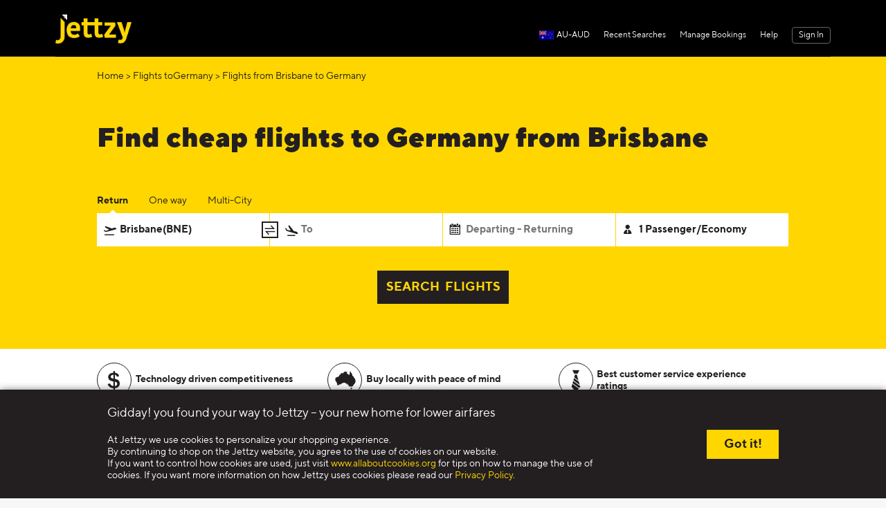

--- FILE ---
content_type: text/html; charset=UTF-8
request_url: https://jettzy.com.au/flights/from-au-bne/cheap-flights-to-Germany.html
body_size: 4818
content:
<!DOCTYPE html>
<html lang="en">
<head>
    <meta charset="UTF-8">
    <meta name="viewport" content="width=device-width,minimum-scale=1.0,maximum-scale=1.0,shrink-to-fit=no,user-scalable=no">
    <meta name="apple-mobile-web-app-capable" content="yes">
    <meta name="apple-mobile-web-app-status-bar-style" content="black">
    <meta content="telephone=no" name="format-detection">
    <meta name="description" content="Book cheap flights to Germany  from Brisbane at Jettzy.com.au. Search and compare flights to find schedule and best deals on Brisbane to Germany flight tickets.">
    <meta name="keywords" content="flights to Germany, cheap flights, lowest airfare to Germany, search book and compare flights">
    <title>Cheap flights to Germany from $| Flights from Brisbane | Jettzy.com.au</title>
    <link rel="apple-touch-icon" sizes="57x57"   href="/front_images/images/icon/57.png"/>
    <link rel="apple-touch-icon" sizes="72x72"   href="/front_images/images/icon/72.png"/
    <link rel="apple-touch-icon" sizes="114x114" href="/front_images/images/icon/114.png"/>
    <link rel="apple-touch-icon" sizes="144x144" href="/front_images/images/icon/144.png"/>
    <link href="/front/prd/en/css/common_c055e875.css" rel="stylesheet">
    <link href="/front/prd/en/css/seo_87764afa.css" rel="stylesheet">

</head>
<body>


    <div class="header">
        <div class="nav-index">
            <div class="inner clrfix">
                <div class="logo">
                    <a href="/"><img src="/front_images/images/jettzy_mult/logo.png"></a>
                    
                    
                    
                </div>
                <div class="tool-index-menu clrfix">
                    <ul class="clrfix">
                                                    <li class="login-tool js-menu-login">
                                <p class="name">
                                                                        <a class="sign" href="/user/login/index">Sign In</a></p>
                                                            </li>
                                                                        
                        <li class="contactus">
                            <p class="name"><a href="/support/help-center" target="_blank">Help</a></p>
                        </li>
                        <li>
                            <p class="name js-header-myorder">
                                Manage Bookings
                                
                                                            </p>
                            <div class="order my-order js-header-tip hide">
                                <div class="arrows">
                                    <div class="t"></div>
                                    <div class="b"></div>
                                </div>
                                <div class="order-list">
                                    <a href="/order/searchs" target="_blank">Find My Booking</a>
                                    <a href="/index/travel-tool" target="_blank">Online Check-In</a>

                                                                        
                                </div>
                            </div>
                        </li>
                        <li>
                            <p class="name js-history">Recent Searches<em class="bg64 hide"></em></p>
                            <div class="history hide js-header-tip  js-header-tip2">
                            </div>
                        </li>
                        
                        <li   class="language_box_top">
                            <p class="name language_pc"data-lang="AU_EN" data-cur="AUD">AU-AUD<img src="/front_images/images/common/site/AU.png" alt="" /></p>
                        </li>
                    </ul>
                </div>
            </div>
        </div>
    </div>
<div class="m-nav row t-m-header-js">
    <div class="col-xs-3"><span class="icon-menu menu m-menu"></span></div>
    <div class="col-xs-6"><p class="title"><img src=" /front_images/images/jettzy_mult/logo_black.png" height="25"></p></div>
</div>


<div class="t-m-header-area ">
    <header class="t-m-header_bg"></header>
    <header class="t-m-header t-m-header-js t-m-header-home">
        <ol class="m-menu"><li></li><li></li><li></li><li class="icon-menu"></li></ol>
        <a class="m-logo m-logo-new" title="" href="javascript:;"></a>
        
                
    </header>
</div>

<div class="t-m-menu-layer t-m-menu-layer-js">
    <div class="top">Menu<span class="icon-close3"></span></div>
    <div class="m-menu-box">
        <div class="paddingTop">
            <div class="one hide">
                <a href="javascript:;" class="s children-js"><span></span><i class="i icon-singin"></i><i class="i2 icon-down2"></i></a>
                <ul class="list">
                    <li><a href="/user/index/index">My Bookings</a></li>
                    <li><a href="/user/coupon/index">My coupons</a></li>
                    <li><a href="/user/traveler/index">Traveler</a></li>
                    <li><a href="/user/message/index">Account Info</a></li>
                                        <li><a href="/user/login/logout">Sign Out</a></li>
                                    </ul>
            </div>
            <div class="one">
                <a href="/" class="s">Home<i class="i icon-home"></i></a>
                                <a href="javascript:;" class="s js-booking-login">Sign In<i class="i icon-singin"></i></a>
                <a href="/order/searchs" class="s">Manage my booking<i class="i icon-order"></i></a>
            </div>
            <div class="one">
                <a href="/support/help-center" class="s">Help Center<i class="i icon-service2"></i></a>
            </div>
            <div class="one">
                <a href="/support/email-us" class="s">Contact us<i class="i icon-email" style="font-size: 12px;"></i></a>
            </div>
            <div class="one language_box_top">
                <a href="javascript:;" class="s language_m" data-lang="AU_EN" data-cur="AUD">Regional settings<i class="i icon-city" style="font-size: 20px;"></i></a>
            </div>
            <div class="one">
                <a href="javascript:;" class="s children-js">More<i class="i icon-more2"></i><i class="i2 icon-down2"></i></a>
                <ul class="list">
                    <li><a href="/company/index?sign=about">About us</a></li>
                    <li><a href="javascript:;">Follow Us</a></li>
                    <li><a href="/company/index?sign=service">Terms & Conditions</a></li>
                    <li><a href="/company/index?sign=safe">Privacy Policy</a></li>
                    <li><a href="/index/travel-tool">Online Check-In</a></li>
                    
                </ul>
            </div>
        </div>
    </div>
</div>



<div class="layer hide seat-layer"></div>
<div class="modal booking-login js-login" id="myModal" tabindex="-1" role="dialog">
    <div class="modal-dialog dialog-doc" role="document">
        <div class="modal-content booking-ctn">
            <div class="modal-header booking-modal-h">
                <button type="button" class="close head-close js-login-close" data-dismiss="modal" aria-label="Close"><span class="icon-close" aria-hidden="true"></span></button>
                
            </div>
            <div class="modal-body booking-modal-body">
                <form id="login-form" class="">
                    <div class="login-right-tit col-sm-11 col-md-12 clrfix">
                        <span class="col-sm-5 col-md-5">Sign In</span>
                    </div>
                    <div class="booking-group col-xs-12 col-sm-12 col-md-12">
                        <p class="icon-info"><span class="icon-email"><em></em></span></p>
                        <input type="text" name="loginusername" placeholder="Enter email address" class="int col-xs-12 col-sm-12 col-md-12" autocomplete="off"/>
                    </div>
                    <div class="booking-group pwd-left col-xs-12 col-sm-12 col-md-12">
                        <p class="icon-info icon-info-lock"><span class="icon-lock"><em></em></span></p>
                        <input type="password" name="loginpwd" placeholder="Enter password" class="int col-xs-12 col-sm-12 col-md-12" autocomplete="off"/>
                    </div>
                    <div class="booking-group forgetm col-xs-12 col-sm-12 col-md-12">
                        <a href="/user/reset/index" class="login-pwd pwd-none-m">Forget password?</a>
                    </div>
                    <div class="booking-group col-xs-12 col-sm-12 col-md-12">
                        <input type="submit" name="" class="login-btn col-xs-12 col-sm-12 col-md-12" value="Sign In" />
                    </div>
                    <p class="login-dl col-xs-12 col-sm-12 col-md-12">
                        <span>Not Jettzy's member?</span>
                        <a href="javascript:;" class="l js-up-show"> Sign up&gt;&gt;</a>
                    </p>
                </form>
                <form id="register-form" class="hide">
                    <div class="login-right-tit col-sm-12 col-md-12 clrfix">
                        <span class="col-sm-5 col-md-5">Sign Up</span>
                    </div>
                    <div class="booking-group col-xs-12 col-sm-12 col-md-12 res-em">
                        <p class="icon-info"><span class="icon-email"><em></em></span></p>
                        <input type="text" name="registerusername" placeholder="Enter email address" class="int col-xs-12 col-sm-12 col-md-12" autocomplete="off"/>
                        <span class="icon-tip js-register-tip-btn"></span>
                        <p class="register-tip col-sm-12 col-md-12 js-register-tip">Email address can not be changed after registration.</p>
                    </div>
                    <div class="booking-group res-pwd col-xs-12 col-sm-12 col-md-12">
                        <p class="icon-info icon-info-lock"><span class="icon-lock"></span><em></em></p>
                        <input type="password" name="registerpwd" placeholder="Enter password" class="int col-xs-12 col-sm-12 col-md-12" autocomplete="off"/>
                    </div>
                    <div class="booking-group login-right-msg col-xs-12 col-sm-12 col-md-12 res-none res-send">
                        <input class="" type="checkbox" name="js-register-msg" value="1" checked="checked">
                        <span class="col-xs-11 col-sm-10 col-md-10">Send me deal alerts and exclusive offerings</span>
                    </div>
                    <div class="booking-group booking-res-btn col-xs-12 col-sm-12 col-md-12">
                        <input type="submit" name="" class="login-btn col-xs-12 col-sm-12 col-md-12" value="Sign Up" />
                    </div>
                    <div class="booking-group col-xs-12 col-sm-12 col-md-12 res-none res-rule">
                        <div class="group-border">
                            By clicking on "Sign Up" , I accept the
                            <a href="/company/index?sign=service"> Terms and Conditions </a>and<a href="/company/index?sign=safe"> Privacy Policy</a> of Jettzy.
                        </div>
                    </div>
                    <p class="login-dl login-agree col-xs-12 col-sm-12 col-md-12">
                        <span>Already a member?</span>
                        <a href="javascript:;" class="l js-in-show"> Sign in&gt;&gt;</a>
                    </p>
                </form>
            </div>
            
        </div>
    </div>
</div>

<div class="seo-search">
    <p class="nav-bread"><a href="/">Home</a>&nbsp;&gt;&nbsp;<a href="/flights/from-au/cheap-flights-to-Germany.html">Flights toGermany</a>&nbsp;&gt;&nbsp;Flights from Brisbane  to Germany</p>
    <h1>Find cheap flights to Germany from Brisbane </h1>
    <div class="search">
        <div class="tab row js-search-tab">
            <div class="col-xs-4 active" data-type="5002">Return</div>
            <div class="col-xs-4" data-type="5001">One way</div>
            <div class="col-xs-4" data-type="5003">Multi-City</div>
        </div>

        <div class="search-form row js-oneandreturn">
            <div class="col-xs-12 col-sm-6 col-md-3 int">
                <span class="icon-dep"></span>
                <input class="js-city js-city-dep" type="text" placeholder="From" value="Brisbane(BNE)" data-code="BNE" data-type="City" autocomplete="off">
                <p class="city-round js-round"><span class="icon-change1"></span><span class="icon-change2"></span></p>
                <div class="js-citys-layer hide citys-results"></div>
            </div>
            <div class="col-xs-12 col-sm-6 col-md-3 int int-return">
                <span class="icon-land"></span>
                <input class="js-city js-city-arr" type="text" placeholder="To" value="" data-code="" data-type="Airport" autocomplete="off">
                <div class="js-citys-layer hide citys-results"></div>
            </div>

            <div class="col-xs-12 col-sm-6 col-md-3 row int-f">
                
                <div class="col-xs-12 col-sm-12 col-md-12 int js-dep-date-wrap int-amd hide">
                    <span class="icon-calendar"></span>
                    <input type="text" placeholder="Departing" value="" data-date="" readonly="readonly">
                </div>

                <div class="col-xs-12 col-sm-12 col-md-12 int js-arr-date-wrap int-amd">
                    <span class="icon-calendar"></span>
                    <input class="js-arr-date" type="text" placeholder="Departing - Returning" value="" data-date="" readonly="readonly">
                </div>

            </div>
            <div class="col-xs-12 col-sm-6 col-md-3 int">
                <span class="icon-passenger"></span>
                <input class="js-passenger" type="text" placeholder="Passenger/Cabin" value="1 Passenger/Economy" readonly="readonly">
                <div class="js-passenger-layer"></div>
            </div>
        </div>

        

        <div class="hide  js-mult">
            <div class="search-form row">
                <div class="col-xs-12 col-sm-4 col-md-4 int">
                    <span class="icon-dep"></span>
                    <input class="js-city js-city-dep" type="text" placeholder="From" autocomplete="off">
                    <p class="city-round js-round"><span class="icon-change1"></span><span class="icon-change2"></span></p>
                    <div class="js-citys-layer hide citys-results"></div>
                </div>
                <div class="col-xs-12 col-sm-4 col-md-4 int int-return">
                    <span class="icon-land"></span>
                    <input class="js-city js-city-arr" type="text" placeholder="To" autocomplete="off">
                    <div class="js-citys-layer hide citys-results"></div>
                </div>
                <div class="col-xs-12 col-sm-4 col-md-4 int">
                    <span class="icon-calendar"></span>
                    <input class="js-datetimepicker" type="text" placeholder="Departing" readonly="readonly">
                </div>
            </div>
            <p class="mult-route"><em>Trip 2</em></p>
            <div class="search-form row">
                <div class="col-xs-12 col-sm-4 col-md-4 int">
                    <span class="icon-dep"></span>
                    <input class="js-city js-city-dep" type="text" placeholder="From" autocomplete="off">
                    <p class="city-round js-round"><span class="icon-change1"></span><span class="icon-change2"></span></p>
                    <div class="js-citys-layer hide citys-results"></div>
                </div>
                <div class="col-xs-12 col-sm-4 col-md-4 int int-return">
                    <span class="icon-land"></span>
                    <input class="js-city js-city-arr" type="text" placeholder="To" autocomplete="off">
                    <div class="js-citys-layer hide citys-results"></div>
                </div>
                <div class="col-xs-12 col-sm-4 col-md-4 int">
                    <span class="icon-calendar"></span>
                    <input class="js-datetimepicker" type="text" placeholder="Departing" readonly="readonly">
                </div>
            </div>
            <div class="search-form row">
                <div class="col-xs-12 col-sm-12 col-md-12">
                    <a href="javascript:;" class="search-add js-route-add"><span class="icon-add2"></span>Add another flight</a>
                </div>
                <div class="col-xs-12 col-sm-3 col-md-3 int">
                    <span class="icon-passenger"></span>
                    <input class="js-passenger" type="text" placeholder="Passenger/Cabin" value="1 Passenger/Economy" readonly="readonly">
                    <div class="js-passenger-layer"></div>
                </div>
            </div>
        </div>
        
        <p class="search-error hide js-search-error"></p>
        
        <a class="search-btn bg64 js-search-btn" href="javascript:;" data-source="seo">SEARCH&nbsp;&nbsp;FLIGHTS</a>
    </div>
</div>

<div class="safe-txt-wrap">
    <div class="safe-txt row">
        <div class="col-xs-4 row">
            <div class="col-sm-3 col-md-2">
                <span class="icon-dollar"></span>
            </div>
            <div class="col-sm-9 col-md-10">
                <p>Technology driven competitiveness</p>
            </div>
        </div>
        <div class="col-xs-4 row">
            <div class="col-sm-3 col-md-2">
                <span><img src="/front_images/images/adaptive_en/map-au.png"></span>
            </div>
            <div class="col-sm-9 col-md-10">
                <p>Buy locally with peace of mind</p>
            </div>
        </div>
        <div class="col-xs-4 row">
            <div class="col-sm-3 col-md-2">
                <span class="icon-necktie"></span>
            </div>
            <div class="col-sm-9 col-md-10">
                <p style="margin-top: 9px;">Best customer service experience ratings</p>
            </div>
        </div>
    </div>
</div>
<div class="information">
    <p class="tit">Information about flights to Germany from Brisbane</p>
    <p>Looking for cheap airfare from Brisbane to Germany? Run a search for our Germany flights and browse among our best flight deals. We search hundreds of airlines so that we can bring you the absolute best flight deals from Brisbane to Germany.</p>
        </div>
<input type="hidden" name="js-cabin" value="Economy">
<input type="hidden" name="js-adt" value="1">
<input type="hidden" name="js-cnn" value="0">
<input type="hidden" name="js-inf" value="0">
<input type="hidden" name="city_version" value="20260120203020" />

<div class="footer js_site_language" data-language="EN" data-website-ceil="1001">
    <p class="clrfix">
        <a href="/company/index?sign=about" target="_blank">About Us</a>
        <a href="/company/index?sign=service" target="_blank">Terms and Conditions</a>
        <a href="/company/index?sign=safe" target="_blank">Privacy Policy</a>
        <a href="/support/help-center" target="_blank">Help Center</a>
        <a href="/support/email-us" target="_blank">Contact us</a>
        
    </p>
    <p class="footer-tip">©2026 Tourism Integration Limited. All Rights Reserved</p>
</div>
<div class="payfooter">
    <p>
        <img class="pay01" src="/front_images/images/common/footer_pay01.png" alt="">
        <img class="pay02" src="/front_images/images/common/footer_pay02.png" alt="">
        <img class="pay04" src="/front_images/images/common/footer_pay04.png" alt="">
        
        <img class="pay04" src="/front_images/images/common/pay/AMERICANEXPRESS_.png" alt="">
        <em>|</em>
        <img class="pay03" src="/front_images/images/common/footer_pay03.png" alt="">
        <span id="siteseal">
            <script async="" type="text/javascript" src="https://seal.godaddy.com/getSeal?sealID=JfwKCbK9yJgCBZgxFtHreXD89bAvnqP3P3Gp0L6TQbUspd0XzdyaUEt885WB"></script>
        </span>
    </p>
</div>

<div class="toolbar">
    <div class="toolbar-inner">
        <div class="tool-list js-top hide">
            <span class="icon-top"></span>
        </div>
        
            
            
            
            
    </div>
</div>



<div class="cookies-wrap js-cookies hide">
    <div class="cookies-inner row">
        <div class="col-xs-12 col-sm-9 col-md-9">
                                    <p class="tit">Gidday! you found your way to Jettzy – your new home for lower airfares</p>
                        <p>At Jettzy we use cookies to personalize your shopping experience.<br>By continuing to shop on the Jettzy website, you agree to the use of cookies on our website.<br>If you want to control how cookies are used, just visit <a href="http://www.allaboutcookies.org/" target="_blank">www.allaboutcookies.org</a> for tips on how to manage the use of cookies.  If you want more information on how Jettzy uses cookies please read our <a href="/company/index?sign=safe" target="_blank">Privacy Policy</a>.</p>
        </div>
        <div class="col-xs-12 col-sm-3 col-md-3">
            <a class="bg64 cokies-btn js-cookies-btn" href="javascript:;">Got it!</a>
        </div>
    </div>
</div>
<input type="hidden" name="domainName" value='/front_images' />


<input type="hidden" name="api_type" value="date"/>
    <input type="hidden" name="api_timestamp" value="1769565953"/>
    <input type="hidden" name="api_accessToken" value="$2y$10$uN0zwEWl3ZyAK/seEAUTQeguZi5f8O8NJl0Csxm7Vf6heOACG4YrqMTc2OTU2NTk1Mw=="/>

<input type="hidden" name="base_render_version" value="20260128144853"/>
<input type="hidden" name="base_search_version" value="20260120203020"/>

<input type="hidden" name="bindEmail" value="no"/>

<input type="hidden" name="login_user_id" value=""/>
<input type="hidden" name="login_username" value=""/>
<input type="hidden" name="refer" value=""/>
<input type="hidden" name="playsearch_v" value="20260128" />

<script src="/front/prd/en/js/common_03ccf90e.js"></script>
<script src="/front/prd/en/js/seo_ae9749ca.js" rel="stylesheet"></script>
</body>
</html>

--- FILE ---
content_type: text/css
request_url: https://jettzy.com.au/front/prd/en/css/common_c055e875.css
body_size: 42122
content:
/*!
 * Bootstrap v3.3.7 (http://getbootstrap.com)
 * Copyright 2011-2016 Twitter, Inc.
 * Licensed under MIT (https://github.com/twbs/bootstrap/blob/master/LICENSE)
 */
/*! normalize.css v3.0.3 | MIT License | github.com/necolas/normalize.css */html{font-family:sans-serif;-webkit-text-size-adjust:100%;-ms-text-size-adjust:100%}body{margin:0}article,aside,details,figcaption,figure,footer,header,hgroup,main,menu,nav,section,summary{display:block}audio,canvas,progress,video{display:inline-block;vertical-align:baseline}audio:not([controls]){display:none;height:0}[hidden],template{display:none}a{background-color:transparent}a:active,a:hover{outline:0}abbr[title]{border-bottom:1px dotted}b,strong{font-weight:700}dfn{font-style:italic}h1{font-size:2em;margin:.67em 0}mark{background:#ff0;color:#000}small{font-size:80%}sub,sup{font-size:75%;line-height:0;position:relative;vertical-align:baseline}sup{top:-.5em}sub{bottom:-.25em}img{border:0}svg:not(:root){overflow:hidden}figure{margin:1em 40px}hr{-webkit-box-sizing:content-box;-moz-box-sizing:content-box;box-sizing:content-box;height:0}pre{overflow:auto}code,kbd,pre,samp{font-family:monospace,monospace;font-size:1em}button,input,optgroup,select,textarea{color:inherit;font:inherit;margin:0}button{overflow:visible}button,select{text-transform:none}button,html input[type=button],input[type=reset],input[type=submit]{-webkit-appearance:button;cursor:pointer}button[disabled],html input[disabled]{cursor:default}button::-moz-focus-inner,input::-moz-focus-inner{border:0;padding:0}input{line-height:normal}input[type=checkbox],input[type=radio]{-webkit-box-sizing:border-box;-moz-box-sizing:border-box;box-sizing:border-box;padding:0}input[type=number]::-webkit-inner-spin-button,input[type=number]::-webkit-outer-spin-button{height:auto}input[type=search]{-webkit-appearance:textfield;-webkit-box-sizing:content-box;-moz-box-sizing:content-box;box-sizing:content-box}input[type=search]::-webkit-search-cancel-button,input[type=search]::-webkit-search-decoration{-webkit-appearance:none}fieldset{border:1px solid silver;margin:0 2px;padding:.35em .625em .75em}textarea{overflow:auto}optgroup{font-weight:700}td,th{padding:0}
/*! Source: https://github.com/h5bp/html5-boilerplate/blob/master/src/css/main.css */@media print{*,:after,:before{background:transparent!important;-webkit-box-shadow:none!important;box-shadow:none!important;color:#000!important;text-shadow:none!important}a,a:visited{text-decoration:underline}a[href]:after{content:" (" attr(href) ")"}abbr[title]:after{content:" (" attr(title) ")"}a[href^="#"]:after,a[href^="javascript:"]:after{content:""}blockquote,pre{border:1px solid #999;page-break-inside:avoid}thead{display:table-header-group}img,tr{page-break-inside:avoid}img{max-width:100%!important}h2,h3,p{orphans:3;widows:3}h2,h3{page-break-after:avoid}.navbar{display:none}.btn>.caret,.dropup>.btn>.caret{border-top-color:#000!important}.label{border:1px solid #000}.table{border-collapse:collapse!important}.table td,.table th{background-color:#fff!important}.table-bordered td,.table-bordered th{border:1px solid #ddd!important}}@font-face{font-family:Glyphicons Halflings;src:url(/front_images/fonts/en/glyphicons-halflings-regular.eot);src:url(/front_images/fonts/en/glyphicons-halflings-regular.eot?#iefix) format("embedded-opentype"),url(/front_images/fonts/en/glyphicons-halflings-regular.woff2) format("woff2"),url(/front_images/fonts/en/glyphicons-halflings-regular.woff) format("woff"),url(/front_images/fonts/en/glyphicons-halflings-regular.ttf) format("truetype"),url(/front_images/fonts/en/glyphicons-halflings-regular.svg#glyphicons_halflingsregular) format("svg")}.glyphicon{display:inline-block;font-family:Glyphicons Halflings;font-style:normal;font-weight:400;line-height:1;position:relative;top:1px;-webkit-font-smoothing:antialiased;-moz-osx-font-smoothing:grayscale}.glyphicon-asterisk:before{content:"\002a"}.glyphicon-plus:before{content:"\002b"}.glyphicon-eur:before,.glyphicon-euro:before{content:"\20ac"}.glyphicon-minus:before{content:"\2212"}.glyphicon-cloud:before{content:"\2601"}.glyphicon-envelope:before{content:"\2709"}.glyphicon-pencil:before{content:"\270f"}.glyphicon-glass:before{content:"\e001"}.glyphicon-music:before{content:"\e002"}.glyphicon-search:before{content:"\e003"}.glyphicon-heart:before{content:"\e005"}.glyphicon-star:before{content:"\e006"}.glyphicon-star-empty:before{content:"\e007"}.glyphicon-user:before{content:"\e008"}.glyphicon-film:before{content:"\e009"}.glyphicon-th-large:before{content:"\e010"}.glyphicon-th:before{content:"\e011"}.glyphicon-th-list:before{content:"\e012"}.glyphicon-ok:before{content:"\e013"}.glyphicon-remove:before{content:"\e014"}.glyphicon-zoom-in:before{content:"\e015"}.glyphicon-zoom-out:before{content:"\e016"}.glyphicon-off:before{content:"\e017"}.glyphicon-signal:before{content:"\e018"}.glyphicon-cog:before{content:"\e019"}.glyphicon-trash:before{content:"\e020"}.glyphicon-home:before{content:"\e021"}.glyphicon-file:before{content:"\e022"}.glyphicon-time:before{content:"\e023"}.glyphicon-road:before{content:"\e024"}.glyphicon-download-alt:before{content:"\e025"}.glyphicon-download:before{content:"\e026"}.glyphicon-upload:before{content:"\e027"}.glyphicon-inbox:before{content:"\e028"}.glyphicon-play-circle:before{content:"\e029"}.glyphicon-repeat:before{content:"\e030"}.glyphicon-refresh:before{content:"\e031"}.glyphicon-list-alt:before{content:"\e032"}.glyphicon-lock:before{content:"\e033"}.glyphicon-flag:before{content:"\e034"}.glyphicon-headphones:before{content:"\e035"}.glyphicon-volume-off:before{content:"\e036"}.glyphicon-volume-down:before{content:"\e037"}.glyphicon-volume-up:before{content:"\e038"}.glyphicon-qrcode:before{content:"\e039"}.glyphicon-barcode:before{content:"\e040"}.glyphicon-tag:before{content:"\e041"}.glyphicon-tags:before{content:"\e042"}.glyphicon-book:before{content:"\e043"}.glyphicon-bookmark:before{content:"\e044"}.glyphicon-print:before{content:"\e045"}.glyphicon-camera:before{content:"\e046"}.glyphicon-font:before{content:"\e047"}.glyphicon-bold:before{content:"\e048"}.glyphicon-italic:before{content:"\e049"}.glyphicon-text-height:before{content:"\e050"}.glyphicon-text-width:before{content:"\e051"}.glyphicon-align-left:before{content:"\e052"}.glyphicon-align-center:before{content:"\e053"}.glyphicon-align-right:before{content:"\e054"}.glyphicon-align-justify:before{content:"\e055"}.glyphicon-list:before{content:"\e056"}.glyphicon-indent-left:before{content:"\e057"}.glyphicon-indent-right:before{content:"\e058"}.glyphicon-facetime-video:before{content:"\e059"}.glyphicon-picture:before{content:"\e060"}.glyphicon-map-marker:before{content:"\e062"}.glyphicon-adjust:before{content:"\e063"}.glyphicon-tint:before{content:"\e064"}.glyphicon-edit:before{content:"\e065"}.glyphicon-share:before{content:"\e066"}.glyphicon-check:before{content:"\e067"}.glyphicon-move:before{content:"\e068"}.glyphicon-step-backward:before{content:"\e069"}.glyphicon-fast-backward:before{content:"\e070"}.glyphicon-backward:before{content:"\e071"}.glyphicon-play:before{content:"\e072"}.glyphicon-pause:before{content:"\e073"}.glyphicon-stop:before{content:"\e074"}.glyphicon-forward:before{content:"\e075"}.glyphicon-fast-forward:before{content:"\e076"}.glyphicon-step-forward:before{content:"\e077"}.glyphicon-eject:before{content:"\e078"}.glyphicon-chevron-left:before{content:"\e079"}.glyphicon-chevron-right:before{content:"\e080"}.glyphicon-plus-sign:before{content:"\e081"}.glyphicon-minus-sign:before{content:"\e082"}.glyphicon-remove-sign:before{content:"\e083"}.glyphicon-ok-sign:before{content:"\e084"}.glyphicon-question-sign:before{content:"\e085"}.glyphicon-info-sign:before{content:"\e086"}.glyphicon-screenshot:before{content:"\e087"}.glyphicon-remove-circle:before{content:"\e088"}.glyphicon-ok-circle:before{content:"\e089"}.glyphicon-ban-circle:before{content:"\e090"}.glyphicon-arrow-left:before{content:"\e091"}.glyphicon-arrow-right:before{content:"\e092"}.glyphicon-arrow-up:before{content:"\e093"}.glyphicon-arrow-down:before{content:"\e094"}.glyphicon-share-alt:before{content:"\e095"}.glyphicon-resize-full:before{content:"\e096"}.glyphicon-resize-small:before{content:"\e097"}.glyphicon-exclamation-sign:before{content:"\e101"}.glyphicon-gift:before{content:"\e102"}.glyphicon-leaf:before{content:"\e103"}.glyphicon-fire:before{content:"\e104"}.glyphicon-eye-open:before{content:"\e105"}.glyphicon-eye-close:before{content:"\e106"}.glyphicon-warning-sign:before{content:"\e107"}.glyphicon-plane:before{content:"\e108"}.glyphicon-calendar:before{content:"\e109"}.glyphicon-random:before{content:"\e110"}.glyphicon-comment:before{content:"\e111"}.glyphicon-magnet:before{content:"\e112"}.glyphicon-chevron-up:before{content:"\e113"}.glyphicon-chevron-down:before{content:"\e114"}.glyphicon-retweet:before{content:"\e115"}.glyphicon-shopping-cart:before{content:"\e116"}.glyphicon-folder-close:before{content:"\e117"}.glyphicon-folder-open:before{content:"\e118"}.glyphicon-resize-vertical:before{content:"\e119"}.glyphicon-resize-horizontal:before{content:"\e120"}.glyphicon-hdd:before{content:"\e121"}.glyphicon-bullhorn:before{content:"\e122"}.glyphicon-bell:before{content:"\e123"}.glyphicon-certificate:before{content:"\e124"}.glyphicon-thumbs-up:before{content:"\e125"}.glyphicon-thumbs-down:before{content:"\e126"}.glyphicon-hand-right:before{content:"\e127"}.glyphicon-hand-left:before{content:"\e128"}.glyphicon-hand-up:before{content:"\e129"}.glyphicon-hand-down:before{content:"\e130"}.glyphicon-circle-arrow-right:before{content:"\e131"}.glyphicon-circle-arrow-left:before{content:"\e132"}.glyphicon-circle-arrow-up:before{content:"\e133"}.glyphicon-circle-arrow-down:before{content:"\e134"}.glyphicon-globe:before{content:"\e135"}.glyphicon-wrench:before{content:"\e136"}.glyphicon-tasks:before{content:"\e137"}.glyphicon-filter:before{content:"\e138"}.glyphicon-briefcase:before{content:"\e139"}.glyphicon-fullscreen:before{content:"\e140"}.glyphicon-dashboard:before{content:"\e141"}.glyphicon-paperclip:before{content:"\e142"}.glyphicon-heart-empty:before{content:"\e143"}.glyphicon-link:before{content:"\e144"}.glyphicon-phone:before{content:"\e145"}.glyphicon-pushpin:before{content:"\e146"}.glyphicon-usd:before{content:"\e148"}.glyphicon-gbp:before{content:"\e149"}.glyphicon-sort:before{content:"\e150"}.glyphicon-sort-by-alphabet:before{content:"\e151"}.glyphicon-sort-by-alphabet-alt:before{content:"\e152"}.glyphicon-sort-by-order:before{content:"\e153"}.glyphicon-sort-by-order-alt:before{content:"\e154"}.glyphicon-sort-by-attributes:before{content:"\e155"}.glyphicon-sort-by-attributes-alt:before{content:"\e156"}.glyphicon-unchecked:before{content:"\e157"}.glyphicon-expand:before{content:"\e158"}.glyphicon-collapse-down:before{content:"\e159"}.glyphicon-collapse-up:before{content:"\e160"}.glyphicon-log-in:before{content:"\e161"}.glyphicon-flash:before{content:"\e162"}.glyphicon-log-out:before{content:"\e163"}.glyphicon-new-window:before{content:"\e164"}.glyphicon-record:before{content:"\e165"}.glyphicon-save:before{content:"\e166"}.glyphicon-open:before{content:"\e167"}.glyphicon-saved:before{content:"\e168"}.glyphicon-import:before{content:"\e169"}.glyphicon-export:before{content:"\e170"}.glyphicon-send:before{content:"\e171"}.glyphicon-floppy-disk:before{content:"\e172"}.glyphicon-floppy-saved:before{content:"\e173"}.glyphicon-floppy-remove:before{content:"\e174"}.glyphicon-floppy-save:before{content:"\e175"}.glyphicon-floppy-open:before{content:"\e176"}.glyphicon-credit-card:before{content:"\e177"}.glyphicon-transfer:before{content:"\e178"}.glyphicon-cutlery:before{content:"\e179"}.glyphicon-header:before{content:"\e180"}.glyphicon-compressed:before{content:"\e181"}.glyphicon-earphone:before{content:"\e182"}.glyphicon-phone-alt:before{content:"\e183"}.glyphicon-tower:before{content:"\e184"}.glyphicon-stats:before{content:"\e185"}.glyphicon-sd-video:before{content:"\e186"}.glyphicon-hd-video:before{content:"\e187"}.glyphicon-subtitles:before{content:"\e188"}.glyphicon-sound-stereo:before{content:"\e189"}.glyphicon-sound-dolby:before{content:"\e190"}.glyphicon-sound-5-1:before{content:"\e191"}.glyphicon-sound-6-1:before{content:"\e192"}.glyphicon-sound-7-1:before{content:"\e193"}.glyphicon-copyright-mark:before{content:"\e194"}.glyphicon-registration-mark:before{content:"\e195"}.glyphicon-cloud-download:before{content:"\e197"}.glyphicon-cloud-upload:before{content:"\e198"}.glyphicon-tree-conifer:before{content:"\e199"}.glyphicon-tree-deciduous:before{content:"\e200"}.glyphicon-cd:before{content:"\e201"}.glyphicon-save-file:before{content:"\e202"}.glyphicon-open-file:before{content:"\e203"}.glyphicon-level-up:before{content:"\e204"}.glyphicon-copy:before{content:"\e205"}.glyphicon-paste:before{content:"\e206"}.glyphicon-alert:before{content:"\e209"}.glyphicon-equalizer:before{content:"\e210"}.glyphicon-king:before{content:"\e211"}.glyphicon-queen:before{content:"\e212"}.glyphicon-pawn:before{content:"\e213"}.glyphicon-bishop:before{content:"\e214"}.glyphicon-knight:before{content:"\e215"}.glyphicon-baby-formula:before{content:"\e216"}.glyphicon-tent:before{content:"\26fa"}.glyphicon-blackboard:before{content:"\e218"}.glyphicon-bed:before{content:"\e219"}.glyphicon-apple:before{content:"\f8ff"}.glyphicon-erase:before{content:"\e221"}.glyphicon-hourglass:before{content:"\231b"}.glyphicon-lamp:before{content:"\e223"}.glyphicon-duplicate:before{content:"\e224"}.glyphicon-piggy-bank:before{content:"\e225"}.glyphicon-scissors:before{content:"\e226"}.glyphicon-bitcoin:before,.glyphicon-btc:before,.glyphicon-xbt:before{content:"\e227"}.glyphicon-jpy:before,.glyphicon-yen:before{content:"\00a5"}.glyphicon-rub:before,.glyphicon-ruble:before{content:"\20bd"}.glyphicon-scale:before{content:"\e230"}.glyphicon-ice-lolly:before{content:"\e231"}.glyphicon-ice-lolly-tasted:before{content:"\e232"}.glyphicon-education:before{content:"\e233"}.glyphicon-option-horizontal:before{content:"\e234"}.glyphicon-option-vertical:before{content:"\e235"}.glyphicon-menu-hamburger:before{content:"\e236"}.glyphicon-modal-window:before{content:"\e237"}.glyphicon-oil:before{content:"\e238"}.glyphicon-grain:before{content:"\e239"}.glyphicon-sunglasses:before{content:"\e240"}.glyphicon-text-size:before{content:"\e241"}.glyphicon-text-color:before{content:"\e242"}.glyphicon-text-background:before{content:"\e243"}.glyphicon-object-align-top:before{content:"\e244"}.glyphicon-object-align-bottom:before{content:"\e245"}.glyphicon-object-align-horizontal:before{content:"\e246"}.glyphicon-object-align-left:before{content:"\e247"}.glyphicon-object-align-vertical:before{content:"\e248"}.glyphicon-object-align-right:before{content:"\e249"}.glyphicon-triangle-right:before{content:"\e250"}.glyphicon-triangle-left:before{content:"\e251"}.glyphicon-triangle-bottom:before{content:"\e252"}.glyphicon-triangle-top:before{content:"\e253"}.glyphicon-console:before{content:"\e254"}.glyphicon-superscript:before{content:"\e255"}.glyphicon-subscript:before{content:"\e256"}.glyphicon-menu-left:before{content:"\e257"}.glyphicon-menu-right:before{content:"\e258"}.glyphicon-menu-down:before{content:"\e259"}.glyphicon-menu-up:before{content:"\e260"}*,:after,:before{-webkit-box-sizing:border-box;-moz-box-sizing:border-box;box-sizing:border-box}html{font-size:10px;-webkit-tap-highlight-color:rgba(0,0,0,0)}button,input,select,textarea{font-family:inherit;font-size:inherit;line-height:inherit}a{color:#337ab7}a:focus,a:hover{text-decoration:underline}a:focus{outline:5px auto -webkit-focus-ring-color;outline-offset:-2px}figure{margin:0}img{vertical-align:middle}.carousel-inner>.item>a>img,.carousel-inner>.item>img,.img-responsive,.thumbnail a>img,.thumbnail>img{display:block;height:auto;max-width:100%}.img-rounded{border-radius:6px}.img-thumbnail{background-color:#fff;border:1px solid #ddd;border-radius:4px;display:inline-block;height:auto;line-height:1.42857143;max-width:100%;padding:4px;-webkit-transition:all .2s ease-in-out;-o-transition:all .2s ease-in-out;transition:all .2s ease-in-out}.img-circle{border-radius:50%}hr{border:0;border-top:1px solid #eee;margin-bottom:20px;margin-top:20px}.sr-only{height:1px;margin:-1px;overflow:hidden;padding:0;position:absolute;width:1px;clip:rect(0,0,0,0);border:0}.sr-only-focusable:active,.sr-only-focusable:focus{height:auto;margin:0;overflow:visible;position:static;width:auto;clip:auto}[role=button]{cursor:pointer}.h1,.h2,.h3,.h4,.h5,.h6,h1,h2,h3,h4,h5,h6{color:inherit;font-family:inherit;font-weight:500;line-height:1.1}.h1 .small,.h1 small,.h2 .small,.h2 small,.h3 .small,.h3 small,.h4 .small,.h4 small,.h5 .small,.h5 small,.h6 .small,.h6 small,h1 .small,h1 small,h2 .small,h2 small,h3 .small,h3 small,h4 .small,h4 small,h5 .small,h5 small,h6 .small,h6 small{color:#777;font-weight:400;line-height:1}.h1,.h2,.h3,h1,h2,h3{margin-bottom:10px;margin-top:20px}.h1 .small,.h1 small,.h2 .small,.h2 small,.h3 .small,.h3 small,h1 .small,h1 small,h2 .small,h2 small,h3 .small,h3 small{font-size:65%}.h4,.h5,.h6,h4,h5,h6{margin-bottom:10px;margin-top:10px}.h4 .small,.h4 small,.h5 .small,.h5 small,.h6 .small,.h6 small,h4 .small,h4 small,h5 .small,h5 small,h6 .small,h6 small{font-size:75%}.h1,h1{font-size:36px}.h2,h2{font-size:30px}.h3,h3{font-size:24px}.h4,h4{font-size:18px}.h5,h5{font-size:14px}.h6,h6{font-size:12px}p{margin:0 0 10px}.lead{font-size:16px;font-weight:300;line-height:1.4;margin-bottom:20px}@media (min-width:768px){.lead{font-size:21px}}.small,small{font-size:85%}.mark,mark{background-color:#fcf8e3;padding:.2em}.text-left{text-align:left}.text-right{text-align:right}.text-center{text-align:center}.text-justify{text-align:justify}.text-nowrap{white-space:nowrap}.text-lowercase{text-transform:lowercase}.text-uppercase{text-transform:uppercase}.text-capitalize{text-transform:capitalize}.text-muted{color:#777}.text-primary{color:#337ab7}a.text-primary:focus,a.text-primary:hover{color:#286090}.text-success{color:#3c763d}a.text-success:focus,a.text-success:hover{color:#2b542c}.text-info{color:#31708f}a.text-info:focus,a.text-info:hover{color:#245269}.text-warning{color:#8a6d3b}a.text-warning:focus,a.text-warning:hover{color:#66512c}.text-danger{color:#a94442}a.text-danger:focus,a.text-danger:hover{color:#843534}.bg-primary{background-color:#337ab7;color:#fff}a.bg-primary:focus,a.bg-primary:hover{background-color:#286090}.bg-success{background-color:#dff0d8}a.bg-success:focus,a.bg-success:hover{background-color:#c1e2b3}.bg-info{background-color:#d9edf7}a.bg-info:focus,a.bg-info:hover{background-color:#afd9ee}.bg-warning{background-color:#fcf8e3}a.bg-warning:focus,a.bg-warning:hover{background-color:#f7ecb5}.bg-danger{background-color:#f2dede}a.bg-danger:focus,a.bg-danger:hover{background-color:#e4b9b9}.page-header{border-bottom:1px solid #eee;margin:40px 0 20px;padding-bottom:9px}ol,ul{margin-bottom:10px;margin-top:0}ol ol,ol ul,ul ol,ul ul{margin-bottom:0}.list-inline,.list-unstyled{list-style:none;padding-left:0}.list-inline{margin-left:-5px}.list-inline>li{display:inline-block;padding-left:5px;padding-right:5px}dl{margin-bottom:20px;margin-top:0}dd,dt{line-height:1.42857143}dt{font-weight:700}dd{margin-left:0}@media (min-width:768px){.dl-horizontal dt{clear:left;float:left;overflow:hidden;text-align:right;text-overflow:ellipsis;white-space:nowrap;width:160px}.dl-horizontal dd{margin-left:180px}}abbr[data-original-title],abbr[title]{border-bottom:1px dotted #777;cursor:help}.initialism{font-size:90%;text-transform:uppercase}blockquote{border-left:5px solid #eee;font-size:17.5px;margin:0 0 20px;padding:10px 20px}blockquote ol:last-child,blockquote p:last-child,blockquote ul:last-child{margin-bottom:0}blockquote .small,blockquote footer,blockquote small{color:#777;display:block;font-size:80%;line-height:1.42857143}blockquote .small:before,blockquote footer:before,blockquote small:before{content:"\2014 \00A0"}.blockquote-reverse,blockquote.pull-right{border-left:0;border-right:5px solid #eee;padding-left:0;padding-right:15px;text-align:right}.blockquote-reverse .small:before,.blockquote-reverse footer:before,.blockquote-reverse small:before,blockquote.pull-right .small:before,blockquote.pull-right footer:before,blockquote.pull-right small:before{content:""}.blockquote-reverse .small:after,.blockquote-reverse footer:after,.blockquote-reverse small:after,blockquote.pull-right .small:after,blockquote.pull-right footer:after,blockquote.pull-right small:after{content:"\00A0 \2014"}address{font-style:normal;line-height:1.42857143;margin-bottom:20px}code,kbd,pre,samp{font-family:Menlo,Monaco,Consolas,Courier New,monospace}code{background-color:#f9f2f4;border-radius:4px;color:#c7254e}code,kbd{font-size:90%;padding:2px 4px}kbd{background-color:#231f20;border-radius:3px;-webkit-box-shadow:inset 0 -1px 0 rgba(0,0,0,.25);box-shadow:inset 0 -1px 0 rgba(0,0,0,.25);color:#fff}kbd kbd{-webkit-box-shadow:none;box-shadow:none;font-size:100%;font-weight:700;padding:0}pre{color:#231f20;display:block;font-size:13px;line-height:1.42857143;margin:0 0 10px;padding:9.5px;word-break:break-all;word-wrap:break-word;background-color:#f5f5f5;border:1px solid #ccc;border-radius:4px}pre code{background-color:transparent;border-radius:0;color:inherit;font-size:inherit;padding:0;white-space:pre-wrap}.pre-scrollable{max-height:340px;overflow-y:scroll}.container{margin-left:auto;margin-right:auto;padding-left:12px;padding-right:12px}@media (min-width:1000px){.container{width:1120px}}.container-fluid{margin-left:auto;margin-right:auto;padding-left:15px;padding-right:15px}.row{margin-left:-12px;margin-right:-12px}.col-lg-1,.col-lg-10,.col-lg-11,.col-lg-12,.col-lg-2,.col-lg-3,.col-lg-4,.col-lg-5,.col-lg-6,.col-lg-7,.col-lg-8,.col-lg-9,.col-md-1,.col-md-10,.col-md-11,.col-md-12,.col-md-2,.col-md-3,.col-md-4,.col-md-5,.col-md-6,.col-md-7,.col-md-8,.col-md-9,.col-sm-1,.col-sm-10,.col-sm-11,.col-sm-12,.col-sm-2,.col-sm-3,.col-sm-4,.col-sm-5,.col-sm-6,.col-sm-7,.col-sm-8,.col-sm-9,.col-xs-1,.col-xs-10,.col-xs-11,.col-xs-12,.col-xs-2,.col-xs-3,.col-xs-4,.col-xs-5,.col-xs-6,.col-xs-7,.col-xs-8,.col-xs-9{min-height:1px;padding-left:15px;padding-right:15px;position:relative}.col-xs-1,.col-xs-10,.col-xs-11,.col-xs-12,.col-xs-2,.col-xs-3,.col-xs-4,.col-xs-5,.col-xs-6,.col-xs-7,.col-xs-8,.col-xs-9{float:left}.col-xs-12{width:100%}.col-xs-11{width:91.66666667%}.col-xs-10{width:83.33333333%}.col-xs-9{width:75%}.col-xs-8{width:66.66666667%}.col-xs-7{width:58.33333333%}.col-xs-6{width:50%}.col-xs-5{width:41.66666667%}.col-xs-4{width:33.33333333%}.col-xs-3{width:25%}.col-xs-2{width:16.66666667%}.col-xs-1{width:8.33333333%}.col-xs-pull-12{right:100%}.col-xs-pull-11{right:91.66666667%}.col-xs-pull-10{right:83.33333333%}.col-xs-pull-9{right:75%}.col-xs-pull-8{right:66.66666667%}.col-xs-pull-7{right:58.33333333%}.col-xs-pull-6{right:50%}.col-xs-pull-5{right:41.66666667%}.col-xs-pull-4{right:33.33333333%}.col-xs-pull-3{right:25%}.col-xs-pull-2{right:16.66666667%}.col-xs-pull-1{right:8.33333333%}.col-xs-pull-0{right:auto}.col-xs-push-12{left:100%}.col-xs-push-11{left:91.66666667%}.col-xs-push-10{left:83.33333333%}.col-xs-push-9{left:75%}.col-xs-push-8{left:66.66666667%}.col-xs-push-7{left:58.33333333%}.col-xs-push-6{left:50%}.col-xs-push-5{left:41.66666667%}.col-xs-push-4{left:33.33333333%}.col-xs-push-3{left:25%}.col-xs-push-2{left:16.66666667%}.col-xs-push-1{left:8.33333333%}.col-xs-push-0{left:auto}.col-xs-offset-12{margin-left:100%}.col-xs-offset-11{margin-left:91.66666667%}.col-xs-offset-10{margin-left:83.33333333%}.col-xs-offset-9{margin-left:75%}.col-xs-offset-8{margin-left:66.66666667%}.col-xs-offset-7{margin-left:58.33333333%}.col-xs-offset-6{margin-left:50%}.col-xs-offset-5{margin-left:41.66666667%}.col-xs-offset-4{margin-left:33.33333333%}.col-xs-offset-3{margin-left:25%}.col-xs-offset-2{margin-left:16.66666667%}.col-xs-offset-1{margin-left:8.33333333%}.col-xs-offset-0{margin-left:0}@media (min-width:768px){.col-sm-1,.col-sm-10,.col-sm-11,.col-sm-12,.col-sm-2,.col-sm-3,.col-sm-4,.col-sm-5,.col-sm-6,.col-sm-7,.col-sm-8,.col-sm-9{float:left}.col-sm-12{width:100%}.col-sm-11{width:91.66666667%}.col-sm-10{width:83.33333333%}.col-sm-9{width:75%}.col-sm-8{width:66.66666667%}.col-sm-7{width:58.33333333%}.col-sm-6{width:50%}.col-sm-5{width:41.66666667%}.col-sm-4{width:33.33333333%}.col-sm-3{width:25%}.col-sm-2{width:16.66666667%}.col-sm-1{width:8.33333333%}.col-sm-pull-12{right:100%}.col-sm-pull-11{right:91.66666667%}.col-sm-pull-10{right:83.33333333%}.col-sm-pull-9{right:75%}.col-sm-pull-8{right:66.66666667%}.col-sm-pull-7{right:58.33333333%}.col-sm-pull-6{right:50%}.col-sm-pull-5{right:41.66666667%}.col-sm-pull-4{right:33.33333333%}.col-sm-pull-3{right:25%}.col-sm-pull-2{right:16.66666667%}.col-sm-pull-1{right:8.33333333%}.col-sm-pull-0{right:auto}.col-sm-push-12{left:100%}.col-sm-push-11{left:91.66666667%}.col-sm-push-10{left:83.33333333%}.col-sm-push-9{left:75%}.col-sm-push-8{left:66.66666667%}.col-sm-push-7{left:58.33333333%}.col-sm-push-6{left:50%}.col-sm-push-5{left:41.66666667%}.col-sm-push-4{left:33.33333333%}.col-sm-push-3{left:25%}.col-sm-push-2{left:16.66666667%}.col-sm-push-1{left:8.33333333%}.col-sm-push-0{left:auto}.col-sm-offset-12{margin-left:100%}.col-sm-offset-11{margin-left:91.66666667%}.col-sm-offset-10{margin-left:83.33333333%}.col-sm-offset-9{margin-left:75%}.col-sm-offset-8{margin-left:66.66666667%}.col-sm-offset-7{margin-left:58.33333333%}.col-sm-offset-6{margin-left:50%}.col-sm-offset-5{margin-left:41.66666667%}.col-sm-offset-4{margin-left:33.33333333%}.col-sm-offset-3{margin-left:25%}.col-sm-offset-2{margin-left:16.66666667%}.col-sm-offset-1{margin-left:8.33333333%}.col-sm-offset-0{margin-left:0}}@media (min-width:1000px){.col-md-1,.col-md-10,.col-md-11,.col-md-12,.col-md-2,.col-md-3,.col-md-4,.col-md-5,.col-md-6,.col-md-7,.col-md-8,.col-md-9{float:left}.col-md-12{width:100%}.col-md-11{width:91.66666667%}.col-md-10{width:83.33333333%}.col-md-9{width:75%}.col-md-8{width:66.66666667%}.col-md-7{width:58.33333333%}.col-md-6{width:50%}.col-md-5{width:41.66666667%}.col-md-4{width:33.33333333%}.col-md-3{width:25%}.col-md-2{width:16.66666667%}.col-md-1{width:8.33333333%}.col-md-pull-12{right:100%}.col-md-pull-11{right:91.66666667%}.col-md-pull-10{right:83.33333333%}.col-md-pull-9{right:75%}.col-md-pull-8{right:66.66666667%}.col-md-pull-7{right:58.33333333%}.col-md-pull-6{right:50%}.col-md-pull-5{right:41.66666667%}.col-md-pull-4{right:33.33333333%}.col-md-pull-3{right:25%}.col-md-pull-2{right:16.66666667%}.col-md-pull-1{right:8.33333333%}.col-md-pull-0{right:auto}.col-md-push-12{left:100%}.col-md-push-11{left:91.66666667%}.col-md-push-10{left:83.33333333%}.col-md-push-9{left:75%}.col-md-push-8{left:66.66666667%}.col-md-push-7{left:58.33333333%}.col-md-push-6{left:50%}.col-md-push-5{left:41.66666667%}.col-md-push-4{left:33.33333333%}.col-md-push-3{left:25%}.col-md-push-2{left:16.66666667%}.col-md-push-1{left:8.33333333%}.col-md-push-0{left:auto}.col-md-offset-12{margin-left:100%}.col-md-offset-11{margin-left:91.66666667%}.col-md-offset-10{margin-left:83.33333333%}.col-md-offset-9{margin-left:75%}.col-md-offset-8{margin-left:66.66666667%}.col-md-offset-7{margin-left:58.33333333%}.col-md-offset-6{margin-left:50%}.col-md-offset-5{margin-left:41.66666667%}.col-md-offset-4{margin-left:33.33333333%}.col-md-offset-3{margin-left:25%}.col-md-offset-2{margin-left:16.66666667%}.col-md-offset-1{margin-left:8.33333333%}.col-md-offset-0{margin-left:0}}@media (min-width:1200px){.col-lg-1,.col-lg-10,.col-lg-11,.col-lg-12,.col-lg-2,.col-lg-3,.col-lg-4,.col-lg-5,.col-lg-6,.col-lg-7,.col-lg-8,.col-lg-9{float:left}.col-lg-12{width:100%}.col-lg-11{width:91.66666667%}.col-lg-10{width:83.33333333%}.col-lg-9{width:75%}.col-lg-8{width:66.66666667%}.col-lg-7{width:58.33333333%}.col-lg-6{width:50%}.col-lg-5{width:41.66666667%}.col-lg-4{width:33.33333333%}.col-lg-3{width:25%}.col-lg-2{width:16.66666667%}.col-lg-1{width:8.33333333%}.col-lg-pull-12{right:100%}.col-lg-pull-11{right:91.66666667%}.col-lg-pull-10{right:83.33333333%}.col-lg-pull-9{right:75%}.col-lg-pull-8{right:66.66666667%}.col-lg-pull-7{right:58.33333333%}.col-lg-pull-6{right:50%}.col-lg-pull-5{right:41.66666667%}.col-lg-pull-4{right:33.33333333%}.col-lg-pull-3{right:25%}.col-lg-pull-2{right:16.66666667%}.col-lg-pull-1{right:8.33333333%}.col-lg-pull-0{right:auto}.col-lg-push-12{left:100%}.col-lg-push-11{left:91.66666667%}.col-lg-push-10{left:83.33333333%}.col-lg-push-9{left:75%}.col-lg-push-8{left:66.66666667%}.col-lg-push-7{left:58.33333333%}.col-lg-push-6{left:50%}.col-lg-push-5{left:41.66666667%}.col-lg-push-4{left:33.33333333%}.col-lg-push-3{left:25%}.col-lg-push-2{left:16.66666667%}.col-lg-push-1{left:8.33333333%}.col-lg-push-0{left:auto}.col-lg-offset-12{margin-left:100%}.col-lg-offset-11{margin-left:91.66666667%}.col-lg-offset-10{margin-left:83.33333333%}.col-lg-offset-9{margin-left:75%}.col-lg-offset-8{margin-left:66.66666667%}.col-lg-offset-7{margin-left:58.33333333%}.col-lg-offset-6{margin-left:50%}.col-lg-offset-5{margin-left:41.66666667%}.col-lg-offset-4{margin-left:33.33333333%}.col-lg-offset-3{margin-left:25%}.col-lg-offset-2{margin-left:16.66666667%}.col-lg-offset-1{margin-left:8.33333333%}.col-lg-offset-0{margin-left:0}}table{background-color:transparent}caption{color:#777;padding-bottom:8px;padding-top:8px}caption,th{text-align:left}.table{margin-bottom:20px;max-width:100%;width:100%}.table>tbody>tr>td,.table>tbody>tr>th,.table>tfoot>tr>td,.table>tfoot>tr>th,.table>thead>tr>td,.table>thead>tr>th{border-top:1px solid #ddd;line-height:1.42857143;padding:8px;vertical-align:top}.table>thead>tr>th{border-bottom:2px solid #ddd;vertical-align:bottom}.table>caption+thead>tr:first-child>td,.table>caption+thead>tr:first-child>th,.table>colgroup+thead>tr:first-child>td,.table>colgroup+thead>tr:first-child>th,.table>thead:first-child>tr:first-child>td,.table>thead:first-child>tr:first-child>th{border-top:0}.table>tbody+tbody{border-top:2px solid #ddd}.table .table{background-color:#fff}.table-condensed>tbody>tr>td,.table-condensed>tbody>tr>th,.table-condensed>tfoot>tr>td,.table-condensed>tfoot>tr>th,.table-condensed>thead>tr>td,.table-condensed>thead>tr>th{padding:5px}.table-bordered,.table-bordered>tbody>tr>td,.table-bordered>tbody>tr>th,.table-bordered>tfoot>tr>td,.table-bordered>tfoot>tr>th,.table-bordered>thead>tr>td,.table-bordered>thead>tr>th{border:1px solid #ddd}.table-bordered>thead>tr>td,.table-bordered>thead>tr>th{border-bottom-width:2px}.table-striped>tbody>tr:nth-of-type(odd){background-color:#f9f9f9}.table-hover>tbody>tr:hover{background-color:#f5f5f5}table col[class*=col-]{display:table-column;float:none;position:static}table td[class*=col-],table th[class*=col-]{display:table-cell;float:none;position:static}.table>tbody>tr.active>td,.table>tbody>tr.active>th,.table>tbody>tr>td.active,.table>tbody>tr>th.active,.table>tfoot>tr.active>td,.table>tfoot>tr.active>th,.table>tfoot>tr>td.active,.table>tfoot>tr>th.active,.table>thead>tr.active>td,.table>thead>tr.active>th,.table>thead>tr>td.active,.table>thead>tr>th.active{background-color:#f5f5f5}.table-hover>tbody>tr.active:hover>td,.table-hover>tbody>tr.active:hover>th,.table-hover>tbody>tr:hover>.active,.table-hover>tbody>tr>td.active:hover,.table-hover>tbody>tr>th.active:hover{background-color:#e8e8e8}.table>tbody>tr.success>td,.table>tbody>tr.success>th,.table>tbody>tr>td.success,.table>tbody>tr>th.success,.table>tfoot>tr.success>td,.table>tfoot>tr.success>th,.table>tfoot>tr>td.success,.table>tfoot>tr>th.success,.table>thead>tr.success>td,.table>thead>tr.success>th,.table>thead>tr>td.success,.table>thead>tr>th.success{background-color:#dff0d8}.table-hover>tbody>tr.success:hover>td,.table-hover>tbody>tr.success:hover>th,.table-hover>tbody>tr:hover>.success,.table-hover>tbody>tr>td.success:hover,.table-hover>tbody>tr>th.success:hover{background-color:#d0e9c6}.table>tbody>tr.info>td,.table>tbody>tr.info>th,.table>tbody>tr>td.info,.table>tbody>tr>th.info,.table>tfoot>tr.info>td,.table>tfoot>tr.info>th,.table>tfoot>tr>td.info,.table>tfoot>tr>th.info,.table>thead>tr.info>td,.table>thead>tr.info>th,.table>thead>tr>td.info,.table>thead>tr>th.info{background-color:#d9edf7}.table-hover>tbody>tr.info:hover>td,.table-hover>tbody>tr.info:hover>th,.table-hover>tbody>tr:hover>.info,.table-hover>tbody>tr>td.info:hover,.table-hover>tbody>tr>th.info:hover{background-color:#c4e3f3}.table>tbody>tr.warning>td,.table>tbody>tr.warning>th,.table>tbody>tr>td.warning,.table>tbody>tr>th.warning,.table>tfoot>tr.warning>td,.table>tfoot>tr.warning>th,.table>tfoot>tr>td.warning,.table>tfoot>tr>th.warning,.table>thead>tr.warning>td,.table>thead>tr.warning>th,.table>thead>tr>td.warning,.table>thead>tr>th.warning{background-color:#fcf8e3}.table-hover>tbody>tr.warning:hover>td,.table-hover>tbody>tr.warning:hover>th,.table-hover>tbody>tr:hover>.warning,.table-hover>tbody>tr>td.warning:hover,.table-hover>tbody>tr>th.warning:hover{background-color:#faf2cc}.table>tbody>tr.danger>td,.table>tbody>tr.danger>th,.table>tbody>tr>td.danger,.table>tbody>tr>th.danger,.table>tfoot>tr.danger>td,.table>tfoot>tr.danger>th,.table>tfoot>tr>td.danger,.table>tfoot>tr>th.danger,.table>thead>tr.danger>td,.table>thead>tr.danger>th,.table>thead>tr>td.danger,.table>thead>tr>th.danger{background-color:#f2dede}.table-hover>tbody>tr.danger:hover>td,.table-hover>tbody>tr.danger:hover>th,.table-hover>tbody>tr:hover>.danger,.table-hover>tbody>tr>td.danger:hover,.table-hover>tbody>tr>th.danger:hover{background-color:#ebcccc}.table-responsive{min-height:.01%;overflow-x:auto}@media screen and (max-width:767px){.table-responsive{margin-bottom:15px;overflow-y:hidden;width:100%;-ms-overflow-style:-ms-autohiding-scrollbar;border:1px solid #ddd}.table-responsive>.table{margin-bottom:0}.table-responsive>.table>tbody>tr>td,.table-responsive>.table>tbody>tr>th,.table-responsive>.table>tfoot>tr>td,.table-responsive>.table>tfoot>tr>th,.table-responsive>.table>thead>tr>td,.table-responsive>.table>thead>tr>th{white-space:nowrap}.table-responsive>.table-bordered{border:0}.table-responsive>.table-bordered>tbody>tr>td:first-child,.table-responsive>.table-bordered>tbody>tr>th:first-child,.table-responsive>.table-bordered>tfoot>tr>td:first-child,.table-responsive>.table-bordered>tfoot>tr>th:first-child,.table-responsive>.table-bordered>thead>tr>td:first-child,.table-responsive>.table-bordered>thead>tr>th:first-child{border-left:0}.table-responsive>.table-bordered>tbody>tr>td:last-child,.table-responsive>.table-bordered>tbody>tr>th:last-child,.table-responsive>.table-bordered>tfoot>tr>td:last-child,.table-responsive>.table-bordered>tfoot>tr>th:last-child,.table-responsive>.table-bordered>thead>tr>td:last-child,.table-responsive>.table-bordered>thead>tr>th:last-child{border-right:0}.table-responsive>.table-bordered>tbody>tr:last-child>td,.table-responsive>.table-bordered>tbody>tr:last-child>th,.table-responsive>.table-bordered>tfoot>tr:last-child>td,.table-responsive>.table-bordered>tfoot>tr:last-child>th{border-bottom:0}}fieldset{margin:0;min-width:0}fieldset,legend{border:0;padding:0}legend{border-bottom:1px solid #e5e5e5;color:#231f20;display:block;font-size:21px;line-height:inherit;margin-bottom:20px;width:100%}label{display:inline-block;margin-bottom:5px;max-width:100%}input[type=search]{-webkit-box-sizing:border-box;-moz-box-sizing:border-box;box-sizing:border-box}input[type=checkbox],input[type=radio]{line-height:normal;margin:4px 0 0;margin-top:1px\9}input[type=file]{display:block}input[type=range]{display:block;width:100%}select[multiple],select[size]{height:auto}input[type=checkbox]:focus,input[type=file]:focus,input[type=radio]:focus{outline:5px auto -webkit-focus-ring-color;outline-offset:-2px}output{padding-top:7px}.form-control,output{color:#555;display:block;font-size:14px;line-height:1.42857143}.form-control{background-color:#fff;background-image:none;border:1px solid #ccc;border-radius:4px;-webkit-box-shadow:inset 0 1px 1px rgba(0,0,0,.075);box-shadow:inset 0 1px 1px rgba(0,0,0,.075);height:34px;padding:6px 12px;-webkit-transition:border-color .15s ease-in-out,-webkit-box-shadow .15s ease-in-out;-o-transition:border-color .15s ease-in-out,box-shadow .15s ease-in-out;transition:border-color .15s ease-in-out,box-shadow .15s ease-in-out;width:100%}.form-control:focus{border-color:#66afe9;-webkit-box-shadow:inset 0 1px 1px rgba(0,0,0,.075),0 0 8px rgba(102,175,233,.6);box-shadow:inset 0 1px 1px rgba(0,0,0,.075),0 0 8px rgba(102,175,233,.6);outline:0}.form-control::-moz-placeholder{color:#999;opacity:1}.form-control:-ms-input-placeholder{color:#999}.form-control::-webkit-input-placeholder{color:#999}.form-control::-ms-expand{background-color:transparent;border:0}.form-control[disabled],.form-control[readonly],fieldset[disabled] .form-control{background-color:#eee;opacity:1}.form-control[disabled],fieldset[disabled] .form-control{cursor:not-allowed}textarea.form-control{height:auto}input[type=search]{-webkit-appearance:none}@media screen and (-webkit-min-device-pixel-ratio:0){input[type=date].form-control,input[type=datetime-local].form-control,input[type=month].form-control,input[type=time].form-control{line-height:34px}.input-group-sm input[type=date],.input-group-sm input[type=datetime-local],.input-group-sm input[type=month],.input-group-sm input[type=time],input[type=date].input-sm,input[type=datetime-local].input-sm,input[type=month].input-sm,input[type=time].input-sm{line-height:30px}.input-group-lg input[type=date],.input-group-lg input[type=datetime-local],.input-group-lg input[type=month],.input-group-lg input[type=time],input[type=date].input-lg,input[type=datetime-local].input-lg,input[type=month].input-lg,input[type=time].input-lg{line-height:46px}}.form-group{margin-bottom:15px}.checkbox,.radio{display:block;margin-bottom:10px;margin-top:10px;position:relative}.checkbox label,.radio label{cursor:pointer;font-weight:400;margin-bottom:0;min-height:20px;padding-left:20px}.checkbox input[type=checkbox],.checkbox-inline input[type=checkbox],.radio input[type=radio],.radio-inline input[type=radio]{margin-left:-20px;margin-top:4px\9;position:absolute}.checkbox+.checkbox,.radio+.radio{margin-top:-5px}.checkbox-inline,.radio-inline{cursor:pointer;display:inline-block;font-weight:400;margin-bottom:0;padding-left:20px;position:relative;vertical-align:middle}.checkbox-inline+.checkbox-inline,.radio-inline+.radio-inline{margin-left:10px;margin-top:0}.checkbox-inline.disabled,.checkbox.disabled label,.radio-inline.disabled,.radio.disabled label,fieldset[disabled] .checkbox label,fieldset[disabled] .checkbox-inline,fieldset[disabled] .radio label,fieldset[disabled] .radio-inline,fieldset[disabled] input[type=checkbox],fieldset[disabled] input[type=radio],input[type=checkbox].disabled,input[type=checkbox][disabled],input[type=radio].disabled,input[type=radio][disabled]{cursor:not-allowed}.form-control-static{margin-bottom:0;min-height:34px;padding-bottom:7px;padding-top:7px}.form-control-static.input-lg,.form-control-static.input-sm{padding-left:0;padding-right:0}.input-sm{border-radius:3px;font-size:12px;height:30px;line-height:1.5;padding:5px 10px}select.input-sm{height:30px;line-height:30px}select[multiple].input-sm,textarea.input-sm{height:auto}.form-group-sm .form-control{border-radius:3px;font-size:12px;height:30px;line-height:1.5;padding:5px 10px}.form-group-sm select.form-control{height:30px;line-height:30px}.form-group-sm select[multiple].form-control,.form-group-sm textarea.form-control{height:auto}.form-group-sm .form-control-static{font-size:12px;height:30px;line-height:1.5;min-height:32px;padding:6px 10px}.input-lg{border-radius:6px;font-size:18px;height:46px;line-height:1.3333333;padding:10px 16px}select.input-lg{height:46px;line-height:46px}select[multiple].input-lg,textarea.input-lg{height:auto}.form-group-lg .form-control{border-radius:6px;font-size:18px;height:46px;line-height:1.3333333;padding:10px 16px}.form-group-lg select.form-control{height:46px;line-height:46px}.form-group-lg select[multiple].form-control,.form-group-lg textarea.form-control{height:auto}.form-group-lg .form-control-static{font-size:18px;height:46px;line-height:1.3333333;min-height:38px;padding:11px 16px}.has-feedback{position:relative}.has-feedback .form-control{padding-right:42.5px}.form-control-feedback{display:block;height:34px;line-height:34px;pointer-events:none;position:absolute;right:0;text-align:center;top:0;width:34px;z-index:2}.form-group-lg .form-control+.form-control-feedback,.input-group-lg+.form-control-feedback,.input-lg+.form-control-feedback{height:46px;line-height:46px;width:46px}.form-group-sm .form-control+.form-control-feedback,.input-group-sm+.form-control-feedback,.input-sm+.form-control-feedback{height:30px;line-height:30px;width:30px}.has-success .checkbox,.has-success .checkbox-inline,.has-success .control-label,.has-success .help-block,.has-success .radio,.has-success .radio-inline,.has-success.checkbox label,.has-success.checkbox-inline label,.has-success.radio label,.has-success.radio-inline label{color:#3c763d}.has-success .form-control{border-color:#3c763d;-webkit-box-shadow:inset 0 1px 1px rgba(0,0,0,.075);box-shadow:inset 0 1px 1px rgba(0,0,0,.075)}.has-success .form-control:focus{border-color:#2b542c;-webkit-box-shadow:inset 0 1px 1px rgba(0,0,0,.075),0 0 6px #67b168;box-shadow:inset 0 1px 1px rgba(0,0,0,.075),0 0 6px #67b168}.has-success .input-group-addon{background-color:#dff0d8;border-color:#3c763d;color:#3c763d}.has-success .form-control-feedback{color:#3c763d}.has-warning .checkbox,.has-warning .checkbox-inline,.has-warning .control-label,.has-warning .help-block,.has-warning .radio,.has-warning .radio-inline,.has-warning.checkbox label,.has-warning.checkbox-inline label,.has-warning.radio label,.has-warning.radio-inline label{color:#8a6d3b}.has-warning .form-control{border-color:#8a6d3b;-webkit-box-shadow:inset 0 1px 1px rgba(0,0,0,.075);box-shadow:inset 0 1px 1px rgba(0,0,0,.075)}.has-warning .form-control:focus{border-color:#66512c;-webkit-box-shadow:inset 0 1px 1px rgba(0,0,0,.075),0 0 6px #c0a16b;box-shadow:inset 0 1px 1px rgba(0,0,0,.075),0 0 6px #c0a16b}.has-warning .input-group-addon{background-color:#fcf8e3;border-color:#8a6d3b;color:#8a6d3b}.has-warning .form-control-feedback{color:#8a6d3b}.has-error .checkbox,.has-error .checkbox-inline,.has-error .control-label,.has-error .help-block,.has-error .radio,.has-error .radio-inline,.has-error.checkbox label,.has-error.checkbox-inline label,.has-error.radio label,.has-error.radio-inline label{color:#a94442}.has-error .form-control{border-color:#a94442;-webkit-box-shadow:inset 0 1px 1px rgba(0,0,0,.075);box-shadow:inset 0 1px 1px rgba(0,0,0,.075)}.has-error .form-control:focus{border-color:#843534;-webkit-box-shadow:inset 0 1px 1px rgba(0,0,0,.075),0 0 6px #ce8483;box-shadow:inset 0 1px 1px rgba(0,0,0,.075),0 0 6px #ce8483}.has-error .input-group-addon{background-color:#f2dede;border-color:#a94442;color:#a94442}.has-error .form-control-feedback{color:#a94442}.has-feedback label~.form-control-feedback{top:25px}.has-feedback label.sr-only~.form-control-feedback{top:0}.help-block{color:#737373;display:block;margin-bottom:10px;margin-top:5px}@media (min-width:768px){.form-inline .form-group{display:inline-block;margin-bottom:0;vertical-align:middle}.form-inline .form-control{display:inline-block;vertical-align:middle;width:auto}.form-inline .form-control-static{display:inline-block}.form-inline .input-group{display:inline-table;vertical-align:middle}.form-inline .input-group .form-control,.form-inline .input-group .input-group-addon,.form-inline .input-group .input-group-btn{width:auto}.form-inline .input-group>.form-control{width:100%}.form-inline .control-label{margin-bottom:0;vertical-align:middle}.form-inline .checkbox,.form-inline .radio{display:inline-block;margin-bottom:0;margin-top:0;vertical-align:middle}.form-inline .checkbox label,.form-inline .radio label{padding-left:0}.form-inline .checkbox input[type=checkbox],.form-inline .radio input[type=radio]{margin-left:0;position:relative}.form-inline .has-feedback .form-control-feedback{top:0}}.form-horizontal .checkbox,.form-horizontal .checkbox-inline,.form-horizontal .radio,.form-horizontal .radio-inline{margin-bottom:0;margin-top:0;padding-top:7px}.form-horizontal .checkbox,.form-horizontal .radio{min-height:27px}.form-horizontal .form-group{margin-left:-15px;margin-right:-15px}@media (min-width:768px){.form-horizontal .control-label{margin-bottom:0;padding-top:7px;text-align:right}}.form-horizontal .has-feedback .form-control-feedback{right:15px}@media (min-width:768px){.form-horizontal .form-group-lg .control-label{font-size:18px;padding-top:11px}.form-horizontal .form-group-sm .control-label{font-size:12px;padding-top:6px}}.btn{background-image:none;border:1px solid transparent;border-radius:4px;cursor:pointer;display:inline-block;font-size:14px;font-weight:400;height:30px;line-height:1.42857143;line-height:30px;margin:0 auto;padding:0;text-align:center;-ms-touch-action:manipulation;touch-action:manipulation;-webkit-user-select:none;-moz-user-select:none;-ms-user-select:none;user-select:none;vertical-align:middle;white-space:nowrap;width:55%}.btn.active.focus,.btn.active:focus,.btn.focus,.btn:active.focus,.btn:active:focus,.btn:focus{outline:5px auto -webkit-focus-ring-color;outline-offset:-2px}.btn.focus,.btn:focus,.btn:hover{color:#231f20;text-decoration:none}.btn.active,.btn:active{background-image:none;-webkit-box-shadow:inset 0 3px 5px rgba(0,0,0,.125);box-shadow:inset 0 3px 5px rgba(0,0,0,.125);outline:0}.btn.disabled,.btn[disabled],fieldset[disabled] .btn{-webkit-box-shadow:none;box-shadow:none;cursor:not-allowed;filter:alpha(opacity=65);opacity:.65}a.btn.disabled,fieldset[disabled] a.btn{pointer-events:none}.btn-default{background-color:#ffd600;color:#231f20}.btn-default.focus,.btn-default:focus,.btn-default:hover{background-color:#ffe666;border-color:#ffe666;color:#231f20}.btn-default.active,.btn-default:active,.open>.dropdown-toggle.btn-default{background-color:#e6e6e6;border-color:#adadad;color:#231f20}.btn-default.active.focus,.btn-default.active:focus,.btn-default.active:hover,.btn-default:active.focus,.btn-default:active:focus,.btn-default:active:hover,.open>.dropdown-toggle.btn-default.focus,.open>.dropdown-toggle.btn-default:focus,.open>.dropdown-toggle.btn-default:hover{background-color:#ffe666;border-color:#ffe666;color:#231f20}.btn-default.active,.btn-default:active,.open>.dropdown-toggle.btn-default{background-image:none}.btn-default.disabled.focus,.btn-default.disabled:focus,.btn-default.disabled:hover,.btn-default[disabled].focus,.btn-default[disabled]:focus,.btn-default[disabled]:hover,fieldset[disabled] .btn-default.focus,fieldset[disabled] .btn-default:focus,fieldset[disabled] .btn-default:hover{background-color:#fff;border-color:#ccc}.btn-default .badge{background-color:#231f20;color:#fff}.btn-primary{background-color:#337ab7;border-color:#2e6da4;color:#fff}.btn-primary.focus,.btn-primary:focus{background-color:#286090;border-color:#122b40;color:#fff}.btn-primary.active,.btn-primary:active,.btn-primary:hover,.open>.dropdown-toggle.btn-primary{background-color:#286090;border-color:#204d74;color:#fff}.btn-primary.active.focus,.btn-primary.active:focus,.btn-primary.active:hover,.btn-primary:active.focus,.btn-primary:active:focus,.btn-primary:active:hover,.open>.dropdown-toggle.btn-primary.focus,.open>.dropdown-toggle.btn-primary:focus,.open>.dropdown-toggle.btn-primary:hover{background-color:#204d74;border-color:#122b40;color:#fff}.btn-primary.active,.btn-primary:active,.open>.dropdown-toggle.btn-primary{background-image:none}.btn-primary.disabled.focus,.btn-primary.disabled:focus,.btn-primary.disabled:hover,.btn-primary[disabled].focus,.btn-primary[disabled]:focus,.btn-primary[disabled]:hover,fieldset[disabled] .btn-primary.focus,fieldset[disabled] .btn-primary:focus,fieldset[disabled] .btn-primary:hover{background-color:#337ab7;border-color:#2e6da4}.btn-primary .badge{background-color:#fff;color:#337ab7}.btn-success{background-color:#5cb85c;border-color:#4cae4c;color:#fff}.btn-success.focus,.btn-success:focus{background-color:#449d44;border-color:#255625;color:#fff}.btn-success.active,.btn-success:active,.btn-success:hover,.open>.dropdown-toggle.btn-success{background-color:#449d44;border-color:#398439;color:#fff}.btn-success.active.focus,.btn-success.active:focus,.btn-success.active:hover,.btn-success:active.focus,.btn-success:active:focus,.btn-success:active:hover,.open>.dropdown-toggle.btn-success.focus,.open>.dropdown-toggle.btn-success:focus,.open>.dropdown-toggle.btn-success:hover{background-color:#398439;border-color:#255625;color:#fff}.btn-success.active,.btn-success:active,.open>.dropdown-toggle.btn-success{background-image:none}.btn-success.disabled.focus,.btn-success.disabled:focus,.btn-success.disabled:hover,.btn-success[disabled].focus,.btn-success[disabled]:focus,.btn-success[disabled]:hover,fieldset[disabled] .btn-success.focus,fieldset[disabled] .btn-success:focus,fieldset[disabled] .btn-success:hover{background-color:#5cb85c;border-color:#4cae4c}.btn-success .badge{background-color:#fff;color:#5cb85c}.btn-info{background-color:#5bc0de;border-color:#46b8da;color:#fff}.btn-info.focus,.btn-info:focus{background-color:#31b0d5;border-color:#1b6d85;color:#fff}.btn-info.active,.btn-info:active,.btn-info:hover,.open>.dropdown-toggle.btn-info{background-color:#31b0d5;border-color:#269abc;color:#fff}.btn-info.active.focus,.btn-info.active:focus,.btn-info.active:hover,.btn-info:active.focus,.btn-info:active:focus,.btn-info:active:hover,.open>.dropdown-toggle.btn-info.focus,.open>.dropdown-toggle.btn-info:focus,.open>.dropdown-toggle.btn-info:hover{background-color:#269abc;border-color:#1b6d85;color:#fff}.btn-info.active,.btn-info:active,.open>.dropdown-toggle.btn-info{background-image:none}.btn-info.disabled.focus,.btn-info.disabled:focus,.btn-info.disabled:hover,.btn-info[disabled].focus,.btn-info[disabled]:focus,.btn-info[disabled]:hover,fieldset[disabled] .btn-info.focus,fieldset[disabled] .btn-info:focus,fieldset[disabled] .btn-info:hover{background-color:#5bc0de;border-color:#46b8da}.btn-info .badge{background-color:#fff;color:#5bc0de}.btn-warning{background-color:#f0ad4e;border-color:#eea236;color:#fff}.btn-warning.focus,.btn-warning:focus{background-color:#ec971f;border-color:#985f0d;color:#fff}.btn-warning.active,.btn-warning:active,.btn-warning:hover,.open>.dropdown-toggle.btn-warning{background-color:#ec971f;border-color:#d58512;color:#fff}.btn-warning.active.focus,.btn-warning.active:focus,.btn-warning.active:hover,.btn-warning:active.focus,.btn-warning:active:focus,.btn-warning:active:hover,.open>.dropdown-toggle.btn-warning.focus,.open>.dropdown-toggle.btn-warning:focus,.open>.dropdown-toggle.btn-warning:hover{background-color:#d58512;border-color:#985f0d;color:#fff}.btn-warning.active,.btn-warning:active,.open>.dropdown-toggle.btn-warning{background-image:none}.btn-warning.disabled.focus,.btn-warning.disabled:focus,.btn-warning.disabled:hover,.btn-warning[disabled].focus,.btn-warning[disabled]:focus,.btn-warning[disabled]:hover,fieldset[disabled] .btn-warning.focus,fieldset[disabled] .btn-warning:focus,fieldset[disabled] .btn-warning:hover{background-color:#f0ad4e;border-color:#eea236}.btn-warning .badge{background-color:#fff;color:#f0ad4e}.btn-danger{background-color:#d9534f;border-color:#d43f3a;color:#fff}.btn-danger.focus,.btn-danger:focus{background-color:#c9302c;border-color:#761c19;color:#fff}.btn-danger.active,.btn-danger:active,.btn-danger:hover,.open>.dropdown-toggle.btn-danger{background-color:#c9302c;border-color:#ac2925;color:#fff}.btn-danger.active.focus,.btn-danger.active:focus,.btn-danger.active:hover,.btn-danger:active.focus,.btn-danger:active:focus,.btn-danger:active:hover,.open>.dropdown-toggle.btn-danger.focus,.open>.dropdown-toggle.btn-danger:focus,.open>.dropdown-toggle.btn-danger:hover{background-color:#ac2925;border-color:#761c19;color:#fff}.btn-danger.active,.btn-danger:active,.open>.dropdown-toggle.btn-danger{background-image:none}.btn-danger.disabled.focus,.btn-danger.disabled:focus,.btn-danger.disabled:hover,.btn-danger[disabled].focus,.btn-danger[disabled]:focus,.btn-danger[disabled]:hover,fieldset[disabled] .btn-danger.focus,fieldset[disabled] .btn-danger:focus,fieldset[disabled] .btn-danger:hover{background-color:#d9534f;border-color:#d43f3a}.btn-danger .badge{background-color:#fff;color:#d9534f}.btn-link{border-radius:0;color:#337ab7;font-weight:400}.btn-link,.btn-link.active,.btn-link:active,.btn-link[disabled],fieldset[disabled] .btn-link{background-color:transparent;-webkit-box-shadow:none;box-shadow:none}.btn-link,.btn-link:active,.btn-link:focus,.btn-link:hover{border-color:transparent}.btn-link:focus,.btn-link:hover{background-color:transparent;color:#23527c;text-decoration:underline}.btn-link[disabled]:focus,.btn-link[disabled]:hover,fieldset[disabled] .btn-link:focus,fieldset[disabled] .btn-link:hover{color:#777;text-decoration:none}.btn-group-lg>.btn,.btn-lg{border-radius:6px;font-size:18px;line-height:1.3333333;padding:10px 16px}.btn-group-sm>.btn,.btn-sm{border-radius:3px;font-size:12px;line-height:1.5;padding:5px 10px}.btn-group-xs>.btn,.btn-xs{border-radius:3px;font-size:12px;line-height:1.5;padding:1px 5px}.btn-block{display:block;width:100%}.btn-block+.btn-block{margin-top:5px}input[type=button].btn-block,input[type=reset].btn-block,input[type=submit].btn-block{width:100%}.fade{opacity:0;-webkit-transition:opacity .15s linear;-o-transition:opacity .15s linear;transition:opacity .15s linear}.fade.in{opacity:1}.collapse{display:none}.collapse.in{display:block}tr.collapse.in{display:table-row}tbody.collapse.in{display:table-row-group}.collapsing{height:0;overflow:hidden;position:relative;-webkit-transition-duration:.35s;-o-transition-duration:.35s;transition-duration:.35s;-webkit-transition-property:height,visibility;-o-transition-property:height,visibility;transition-property:height,visibility;-webkit-transition-timing-function:ease;-o-transition-timing-function:ease;transition-timing-function:ease}.caret{border-left:4px solid transparent;border-right:4px solid transparent;border-top:4px dashed;border-top:4px solid\9;display:inline-block;height:0;margin-left:2px;vertical-align:middle;width:0}.dropdown,.dropup{position:relative}.dropdown-toggle:focus{outline:0}.dropdown-menu{-webkit-background-clip:padding-box;background-clip:padding-box;background-color:#fff;border:1px solid #ccc;border:1px solid rgba(0,0,0,.15);border-radius:4px;-webkit-box-shadow:0 6px 12px rgba(0,0,0,.175);box-shadow:0 6px 12px rgba(0,0,0,.175);display:none;float:left;font-size:14px;left:0;list-style:none;margin:2px 0 0;min-width:160px;padding:5px 0;position:absolute;text-align:left;top:100%;z-index:1000}.dropdown-menu.pull-right{left:auto;right:0}.dropdown-menu .divider{background-color:#e5e5e5;height:1px;margin:9px 0;overflow:hidden}.dropdown-menu>li>a{clear:both;color:#231f20;display:block;font-weight:400;line-height:1.42857143;padding:3px 20px;white-space:nowrap}.dropdown-menu>li>a:focus,.dropdown-menu>li>a:hover{background-color:#f5f5f5;color:#262626;text-decoration:none}.dropdown-menu>.active>a,.dropdown-menu>.active>a:focus,.dropdown-menu>.active>a:hover{background-color:#337ab7;color:#fff;outline:0;text-decoration:none}.dropdown-menu>.disabled>a,.dropdown-menu>.disabled>a:focus,.dropdown-menu>.disabled>a:hover{color:#777}.dropdown-menu>.disabled>a:focus,.dropdown-menu>.disabled>a:hover{background-color:transparent;background-image:none;cursor:not-allowed;filter:progid:DXImageTransform.Microsoft.gradient(enabled=false);text-decoration:none}.open>.dropdown-menu{display:block}.open>a{outline:0}.dropdown-menu-right{left:auto;right:0}.dropdown-menu-left{left:0;right:auto}.dropdown-header{color:#777;display:block;font-size:12px;line-height:1.42857143;padding:3px 20px;white-space:nowrap}.dropdown-backdrop{bottom:0;left:0;position:fixed;right:0;top:0;z-index:990}.pull-right>.dropdown-menu{left:auto;right:0}.dropup .caret,.navbar-fixed-bottom .dropdown .caret{border-bottom:4px dashed;border-bottom:4px solid\9;border-top:0;content:""}.dropup .dropdown-menu,.navbar-fixed-bottom .dropdown .dropdown-menu{bottom:100%;margin-bottom:2px;top:auto}@media (min-width:768px){.navbar-right .dropdown-menu{left:auto;right:0}.navbar-right .dropdown-menu-left{left:0;right:auto}}.btn-group,.btn-group-vertical{display:inline-block;position:relative;vertical-align:middle}.btn-group-vertical>.btn,.btn-group>.btn{float:left;position:relative}.btn-group-vertical>.btn.active,.btn-group-vertical>.btn:active,.btn-group-vertical>.btn:focus,.btn-group-vertical>.btn:hover,.btn-group>.btn.active,.btn-group>.btn:active,.btn-group>.btn:focus,.btn-group>.btn:hover{z-index:2}.btn-group .btn+.btn,.btn-group .btn+.btn-group,.btn-group .btn-group+.btn,.btn-group .btn-group+.btn-group{margin-left:-1px}.btn-toolbar{margin-left:-5px}.btn-toolbar .btn,.btn-toolbar .btn-group,.btn-toolbar .input-group{float:left}.btn-toolbar>.btn,.btn-toolbar>.btn-group,.btn-toolbar>.input-group{margin-left:5px}.btn-group>.btn:not(:first-child):not(:last-child):not(.dropdown-toggle){border-radius:0}.btn-group>.btn:first-child{margin-left:0}.btn-group>.btn:first-child:not(:last-child):not(.dropdown-toggle){border-bottom-right-radius:0;border-top-right-radius:0}.btn-group>.btn:last-child:not(:first-child),.btn-group>.dropdown-toggle:not(:first-child){border-bottom-left-radius:0;border-top-left-radius:0}.btn-group>.btn-group{float:left}.btn-group>.btn-group:not(:first-child):not(:last-child)>.btn{border-radius:0}.btn-group>.btn-group:first-child:not(:last-child)>.btn:last-child,.btn-group>.btn-group:first-child:not(:last-child)>.dropdown-toggle{border-bottom-right-radius:0;border-top-right-radius:0}.btn-group>.btn-group:last-child:not(:first-child)>.btn:first-child{border-bottom-left-radius:0;border-top-left-radius:0}.btn-group .dropdown-toggle:active,.btn-group.open .dropdown-toggle{outline:0}.btn-group>.btn+.dropdown-toggle{padding-left:8px;padding-right:8px}.btn-group>.btn-lg+.dropdown-toggle{padding-left:12px;padding-right:12px}.btn-group.open .dropdown-toggle{-webkit-box-shadow:inset 0 3px 5px rgba(0,0,0,.125);box-shadow:inset 0 3px 5px rgba(0,0,0,.125)}.btn-group.open .dropdown-toggle.btn-link{-webkit-box-shadow:none;box-shadow:none}.btn .caret{margin-left:0}.btn-lg .caret{border-width:5px 5px 0}.dropup .btn-lg .caret{border-width:0 5px 5px}.btn-group-vertical>.btn,.btn-group-vertical>.btn-group,.btn-group-vertical>.btn-group>.btn{display:block;float:none;max-width:100%;width:100%}.btn-group-vertical>.btn-group>.btn{float:none}.btn-group-vertical>.btn+.btn,.btn-group-vertical>.btn+.btn-group,.btn-group-vertical>.btn-group+.btn,.btn-group-vertical>.btn-group+.btn-group{margin-left:0;margin-top:-1px}.btn-group-vertical>.btn:not(:first-child):not(:last-child){border-radius:0}.btn-group-vertical>.btn:first-child:not(:last-child){border-bottom-left-radius:0;border-bottom-right-radius:0;border-top-left-radius:4px;border-top-right-radius:4px}.btn-group-vertical>.btn:last-child:not(:first-child){border-bottom-left-radius:4px;border-bottom-right-radius:4px;border-top-left-radius:0;border-top-right-radius:0}.btn-group-vertical>.btn-group:not(:first-child):not(:last-child)>.btn{border-radius:0}.btn-group-vertical>.btn-group:first-child:not(:last-child)>.btn:last-child,.btn-group-vertical>.btn-group:first-child:not(:last-child)>.dropdown-toggle{border-bottom-left-radius:0;border-bottom-right-radius:0}.btn-group-vertical>.btn-group:last-child:not(:first-child)>.btn:first-child{border-top-left-radius:0;border-top-right-radius:0}.btn-group-justified{border-collapse:separate;display:table;table-layout:fixed;width:100%}.btn-group-justified>.btn,.btn-group-justified>.btn-group{display:table-cell;float:none;width:1%}.btn-group-justified>.btn-group .btn{width:100%}.btn-group-justified>.btn-group .dropdown-menu{left:auto}[data-toggle=buttons]>.btn input[type=checkbox],[data-toggle=buttons]>.btn input[type=radio],[data-toggle=buttons]>.btn-group>.btn input[type=checkbox],[data-toggle=buttons]>.btn-group>.btn input[type=radio]{position:absolute;clip:rect(0,0,0,0);pointer-events:none}.input-group{border-collapse:separate;display:table;position:relative}.input-group[class*=col-]{float:none;padding-left:0;padding-right:0}.input-group .form-control{float:left;margin-bottom:0;position:relative;width:100%;z-index:2}.input-group .form-control:focus{z-index:3}.input-group-lg>.form-control,.input-group-lg>.input-group-addon,.input-group-lg>.input-group-btn>.btn{border-radius:6px;font-size:18px;height:46px;line-height:1.3333333;padding:10px 16px}select.input-group-lg>.form-control,select.input-group-lg>.input-group-addon,select.input-group-lg>.input-group-btn>.btn{height:46px;line-height:46px}select[multiple].input-group-lg>.form-control,select[multiple].input-group-lg>.input-group-addon,select[multiple].input-group-lg>.input-group-btn>.btn,textarea.input-group-lg>.form-control,textarea.input-group-lg>.input-group-addon,textarea.input-group-lg>.input-group-btn>.btn{height:auto}.input-group-sm>.form-control,.input-group-sm>.input-group-addon,.input-group-sm>.input-group-btn>.btn{border-radius:3px;font-size:12px;height:30px;line-height:1.5;padding:5px 10px}select.input-group-sm>.form-control,select.input-group-sm>.input-group-addon,select.input-group-sm>.input-group-btn>.btn{height:30px;line-height:30px}select[multiple].input-group-sm>.form-control,select[multiple].input-group-sm>.input-group-addon,select[multiple].input-group-sm>.input-group-btn>.btn,textarea.input-group-sm>.form-control,textarea.input-group-sm>.input-group-addon,textarea.input-group-sm>.input-group-btn>.btn{height:auto}.input-group .form-control,.input-group-addon,.input-group-btn{display:table-cell}.input-group .form-control:not(:first-child):not(:last-child),.input-group-addon:not(:first-child):not(:last-child),.input-group-btn:not(:first-child):not(:last-child){border-radius:0}.input-group-addon,.input-group-btn{vertical-align:middle;white-space:nowrap;width:1%}.input-group-addon{background-color:#eee;border:1px solid #ccc;border-radius:4px;color:#555;font-size:14px;font-weight:400;line-height:1;padding:6px 12px;text-align:center}.input-group-addon.input-sm{border-radius:3px;font-size:12px;padding:5px 10px}.input-group-addon.input-lg{border-radius:6px;font-size:18px;padding:10px 16px}.input-group-addon input[type=checkbox],.input-group-addon input[type=radio]{margin-top:0}.input-group .form-control:first-child,.input-group-addon:first-child,.input-group-btn:first-child>.btn,.input-group-btn:first-child>.btn-group>.btn,.input-group-btn:first-child>.dropdown-toggle,.input-group-btn:last-child>.btn-group:not(:last-child)>.btn,.input-group-btn:last-child>.btn:not(:last-child):not(.dropdown-toggle){border-bottom-right-radius:0;border-top-right-radius:0}.input-group-addon:first-child{border-right:0}.input-group .form-control:last-child,.input-group-addon:last-child,.input-group-btn:first-child>.btn-group:not(:first-child)>.btn,.input-group-btn:first-child>.btn:not(:first-child),.input-group-btn:last-child>.btn,.input-group-btn:last-child>.btn-group>.btn,.input-group-btn:last-child>.dropdown-toggle{border-bottom-left-radius:0;border-top-left-radius:0}.input-group-addon:last-child{border-left:0}.input-group-btn{font-size:0;white-space:nowrap}.input-group-btn,.input-group-btn>.btn{position:relative}.input-group-btn>.btn+.btn{margin-left:-1px}.input-group-btn>.btn:active,.input-group-btn>.btn:focus,.input-group-btn>.btn:hover{z-index:2}.input-group-btn:first-child>.btn,.input-group-btn:first-child>.btn-group{margin-right:-1px}.input-group-btn:last-child>.btn,.input-group-btn:last-child>.btn-group{margin-left:-1px;z-index:2}.nav{list-style:none;margin-bottom:0;padding-left:0}.nav>li,.nav>li>a{display:block;position:relative}.nav>li>a{padding:10px 15px}.nav>li>a:focus,.nav>li>a:hover{background-color:#eee;text-decoration:none}.nav>li.disabled>a{color:#777}.nav>li.disabled>a:focus,.nav>li.disabled>a:hover{background-color:transparent;color:#777;cursor:not-allowed;text-decoration:none}.nav .open>a,.nav .open>a:focus,.nav .open>a:hover{background-color:#eee;border-color:#337ab7}.nav .nav-divider{background-color:#e5e5e5;height:1px;margin:9px 0;overflow:hidden}.nav>li>a>img{max-width:none}.nav-tabs{border-bottom:1px solid #ddd}.nav-tabs>li{float:left;margin-bottom:-1px}.nav-tabs>li>a{border:1px solid transparent;border-radius:4px 4px 0 0;line-height:1.42857143;margin-right:2px}.nav-tabs>li>a:hover{border-color:#eee #eee #ddd}.nav-tabs>li.active>a,.nav-tabs>li.active>a:focus,.nav-tabs>li.active>a:hover{background-color:#fff;border:1px solid;border-color:#ddd #ddd transparent;color:#555;cursor:default}.nav-tabs.nav-justified{border-bottom:0;width:100%}.nav-tabs.nav-justified>li{float:none}.nav-tabs.nav-justified>li>a{margin-bottom:5px;text-align:center}.nav-tabs.nav-justified>.dropdown .dropdown-menu{left:auto;top:auto}@media (min-width:768px){.nav-tabs.nav-justified>li{display:table-cell;width:1%}.nav-tabs.nav-justified>li>a{margin-bottom:0}}.nav-tabs.nav-justified>li>a{border-radius:4px;margin-right:0}.nav-tabs.nav-justified>.active>a,.nav-tabs.nav-justified>.active>a:focus,.nav-tabs.nav-justified>.active>a:hover{border:1px solid #ddd}@media (min-width:768px){.nav-tabs.nav-justified>li>a{border-bottom:1px solid #ddd;border-radius:4px 4px 0 0}.nav-tabs.nav-justified>.active>a,.nav-tabs.nav-justified>.active>a:focus,.nav-tabs.nav-justified>.active>a:hover{border-bottom-color:#fff}}.nav-pills>li{float:left}.nav-pills>li>a{border-radius:4px}.nav-pills>li+li{margin-left:2px}.nav-pills>li.active>a,.nav-pills>li.active>a:focus,.nav-pills>li.active>a:hover{background-color:#337ab7;color:#fff}.nav-stacked>li{float:none}.nav-stacked>li+li{margin-left:0;margin-top:2px}.nav-justified{width:100%}.nav-justified>li{float:none}.nav-justified>li>a{margin-bottom:5px;text-align:center}.nav-justified>.dropdown .dropdown-menu{left:auto;top:auto}@media (min-width:768px){.nav-justified>li{display:table-cell;width:1%}.nav-justified>li>a{margin-bottom:0}}.nav-tabs-justified{border-bottom:0}.nav-tabs-justified>li>a{border-radius:4px;margin-right:0}.nav-tabs-justified>.active>a,.nav-tabs-justified>.active>a:focus,.nav-tabs-justified>.active>a:hover{border:1px solid #ddd}@media (min-width:768px){.nav-tabs-justified>li>a{border-bottom:1px solid #ddd;border-radius:4px 4px 0 0}.nav-tabs-justified>.active>a,.nav-tabs-justified>.active>a:focus,.nav-tabs-justified>.active>a:hover{border-bottom-color:#fff}}.tab-content>.tab-pane{display:none}.tab-content>.active{display:block}.nav-tabs .dropdown-menu{border-top-left-radius:0;border-top-right-radius:0;margin-top:-1px}.navbar{border:1px solid transparent;margin-bottom:20px;min-height:50px;position:relative}@media (min-width:768px){.navbar{border-radius:4px}.navbar-header{float:left}}.navbar-collapse{overflow-x:visible;padding-left:15px;padding-right:15px;-webkit-overflow-scrolling:touch;border-top:1px solid transparent;-webkit-box-shadow:inset 0 1px 0 hsla(0,0%,100%,.1);box-shadow:inset 0 1px 0 hsla(0,0%,100%,.1)}.navbar-collapse.in{overflow-y:auto}@media (min-width:768px){.navbar-collapse{border-top:0;-webkit-box-shadow:none;box-shadow:none;width:auto}.navbar-collapse.collapse{display:block!important;height:auto!important;overflow:visible!important;padding-bottom:0}.navbar-collapse.in{overflow-y:visible}.navbar-fixed-bottom .navbar-collapse,.navbar-fixed-top .navbar-collapse,.navbar-static-top .navbar-collapse{padding-left:0;padding-right:0}}.navbar-fixed-bottom .navbar-collapse,.navbar-fixed-top .navbar-collapse{max-height:340px}@media (max-device-width:480px) and (orientation:landscape){.navbar-fixed-bottom .navbar-collapse,.navbar-fixed-top .navbar-collapse{max-height:200px}}.container-fluid>.navbar-collapse,.container-fluid>.navbar-header,.container>.navbar-collapse,.container>.navbar-header{margin-left:-15px;margin-right:-15px}@media (min-width:768px){.container-fluid>.navbar-collapse,.container-fluid>.navbar-header,.container>.navbar-collapse,.container>.navbar-header{margin-left:0;margin-right:0}}.navbar-static-top{border-width:0 0 1px;z-index:1000}@media (min-width:768px){.navbar-static-top{border-radius:0}}.navbar-fixed-bottom,.navbar-fixed-top{left:0;position:fixed;right:0;z-index:1030}@media (min-width:768px){.navbar-fixed-bottom,.navbar-fixed-top{border-radius:0}}.navbar-fixed-top{border-width:0 0 1px;top:0}.navbar-fixed-bottom{border-width:1px 0 0;bottom:0;margin-bottom:0}.navbar-brand{float:left;font-size:18px;height:50px;line-height:20px;padding:15px}.navbar-brand:focus,.navbar-brand:hover{text-decoration:none}.navbar-brand>img{display:block}@media (min-width:768px){.navbar>.container .navbar-brand,.navbar>.container-fluid .navbar-brand{margin-left:-15px}}.navbar-toggle{background-color:transparent;background-image:none;border:1px solid transparent;border-radius:4px;float:right;margin-bottom:8px;margin-right:15px;margin-top:8px;padding:9px 10px;position:relative}.navbar-toggle:focus{outline:0}.navbar-toggle .icon-bar{border-radius:1px;display:block;height:2px;width:22px}.navbar-toggle .icon-bar+.icon-bar{margin-top:4px}@media (min-width:768px){.navbar-toggle{display:none}}.navbar-nav{margin:7.5px -15px}.navbar-nav>li>a{line-height:20px;padding-bottom:10px;padding-top:10px}@media (max-width:767px){.navbar-nav .open .dropdown-menu{background-color:transparent;border:0;-webkit-box-shadow:none;box-shadow:none;float:none;margin-top:0;position:static;width:auto}.navbar-nav .open .dropdown-menu .dropdown-header,.navbar-nav .open .dropdown-menu>li>a{padding:5px 15px 5px 25px}.navbar-nav .open .dropdown-menu>li>a{line-height:20px}.navbar-nav .open .dropdown-menu>li>a:focus,.navbar-nav .open .dropdown-menu>li>a:hover{background-image:none}}@media (min-width:768px){.navbar-nav{float:left;margin:0}.navbar-nav>li{float:left}.navbar-nav>li>a{padding-bottom:15px;padding-top:15px}}.navbar-form{border-bottom:1px solid transparent;border-top:1px solid transparent;-webkit-box-shadow:inset 0 1px 0 hsla(0,0%,100%,.1),0 1px 0 hsla(0,0%,100%,.1);box-shadow:inset 0 1px 0 hsla(0,0%,100%,.1),0 1px 0 hsla(0,0%,100%,.1);margin:8px -15px;padding:10px 15px}@media (min-width:768px){.navbar-form .form-group{display:inline-block;margin-bottom:0;vertical-align:middle}.navbar-form .form-control{display:inline-block;vertical-align:middle;width:auto}.navbar-form .form-control-static{display:inline-block}.navbar-form .input-group{display:inline-table;vertical-align:middle}.navbar-form .input-group .form-control,.navbar-form .input-group .input-group-addon,.navbar-form .input-group .input-group-btn{width:auto}.navbar-form .input-group>.form-control{width:100%}.navbar-form .control-label{margin-bottom:0;vertical-align:middle}.navbar-form .checkbox,.navbar-form .radio{display:inline-block;margin-bottom:0;margin-top:0;vertical-align:middle}.navbar-form .checkbox label,.navbar-form .radio label{padding-left:0}.navbar-form .checkbox input[type=checkbox],.navbar-form .radio input[type=radio]{margin-left:0;position:relative}.navbar-form .has-feedback .form-control-feedback{top:0}}@media (max-width:767px){.navbar-form .form-group{margin-bottom:5px}.navbar-form .form-group:last-child{margin-bottom:0}}@media (min-width:768px){.navbar-form{border:0;-webkit-box-shadow:none;box-shadow:none;margin-left:0;margin-right:0;padding-bottom:0;padding-top:0;width:auto}}.navbar-nav>li>.dropdown-menu{border-top-left-radius:0;border-top-right-radius:0;margin-top:0}.navbar-fixed-bottom .navbar-nav>li>.dropdown-menu{border-bottom-left-radius:0;border-bottom-right-radius:0;border-top-left-radius:4px;border-top-right-radius:4px;margin-bottom:0}.navbar-btn{margin-bottom:8px;margin-top:8px}.navbar-btn.btn-sm{margin-bottom:10px;margin-top:10px}.navbar-btn.btn-xs{margin-bottom:14px;margin-top:14px}.navbar-text{margin-bottom:15px;margin-top:15px}@media (min-width:768px){.navbar-text{float:left;margin-left:15px;margin-right:15px}.navbar-left{float:left!important}.navbar-right{float:right!important;margin-right:-15px}.navbar-right~.navbar-right{margin-right:0}}.navbar-default{background-color:#f8f8f8;border-color:#e7e7e7}.navbar-default .navbar-brand{color:#777}.navbar-default .navbar-brand:focus,.navbar-default .navbar-brand:hover{background-color:transparent;color:#5e5e5e}.navbar-default .navbar-nav>li>a,.navbar-default .navbar-text{color:#777}.navbar-default .navbar-nav>li>a:focus,.navbar-default .navbar-nav>li>a:hover{background-color:transparent;color:#231f20}.navbar-default .navbar-nav>.active>a,.navbar-default .navbar-nav>.active>a:focus,.navbar-default .navbar-nav>.active>a:hover{background-color:#e7e7e7;color:#555}.navbar-default .navbar-nav>.disabled>a,.navbar-default .navbar-nav>.disabled>a:focus,.navbar-default .navbar-nav>.disabled>a:hover{background-color:transparent;color:#ccc}.navbar-default .navbar-toggle{border-color:#ddd}.navbar-default .navbar-toggle:focus,.navbar-default .navbar-toggle:hover{background-color:#ddd}.navbar-default .navbar-toggle .icon-bar{background-color:#888}.navbar-default .navbar-collapse,.navbar-default .navbar-form{border-color:#e7e7e7}.navbar-default .navbar-nav>.open>a,.navbar-default .navbar-nav>.open>a:focus,.navbar-default .navbar-nav>.open>a:hover{background-color:#e7e7e7;color:#555}@media (max-width:767px){.navbar-default .navbar-nav .open .dropdown-menu>li>a{color:#777}.navbar-default .navbar-nav .open .dropdown-menu>li>a:focus,.navbar-default .navbar-nav .open .dropdown-menu>li>a:hover{background-color:transparent;color:#231f20}.navbar-default .navbar-nav .open .dropdown-menu>.active>a,.navbar-default .navbar-nav .open .dropdown-menu>.active>a:focus,.navbar-default .navbar-nav .open .dropdown-menu>.active>a:hover{background-color:#e7e7e7;color:#555}.navbar-default .navbar-nav .open .dropdown-menu>.disabled>a,.navbar-default .navbar-nav .open .dropdown-menu>.disabled>a:focus,.navbar-default .navbar-nav .open .dropdown-menu>.disabled>a:hover{background-color:transparent;color:#ccc}}.navbar-default .navbar-link{color:#777}.navbar-default .navbar-link:hover{color:#231f20}.navbar-default .btn-link{color:#777}.navbar-default .btn-link:focus,.navbar-default .btn-link:hover{color:#231f20}.navbar-default .btn-link[disabled]:focus,.navbar-default .btn-link[disabled]:hover,fieldset[disabled] .navbar-default .btn-link:focus,fieldset[disabled] .navbar-default .btn-link:hover{color:#ccc}.navbar-inverse{background-color:#222;border-color:#080808}.navbar-inverse .navbar-brand{color:#9d9d9d}.navbar-inverse .navbar-brand:focus,.navbar-inverse .navbar-brand:hover{background-color:transparent;color:#fff}.navbar-inverse .navbar-nav>li>a,.navbar-inverse .navbar-text{color:#9d9d9d}.navbar-inverse .navbar-nav>li>a:focus,.navbar-inverse .navbar-nav>li>a:hover{background-color:transparent;color:#fff}.navbar-inverse .navbar-nav>.active>a,.navbar-inverse .navbar-nav>.active>a:focus,.navbar-inverse .navbar-nav>.active>a:hover{background-color:#080808;color:#fff}.navbar-inverse .navbar-nav>.disabled>a,.navbar-inverse .navbar-nav>.disabled>a:focus,.navbar-inverse .navbar-nav>.disabled>a:hover{background-color:transparent;color:#444}.navbar-inverse .navbar-toggle{border-color:#231f20}.navbar-inverse .navbar-toggle:focus,.navbar-inverse .navbar-toggle:hover{background-color:#231f20}.navbar-inverse .navbar-toggle .icon-bar{background-color:#fff}.navbar-inverse .navbar-collapse,.navbar-inverse .navbar-form{border-color:#101010}.navbar-inverse .navbar-nav>.open>a,.navbar-inverse .navbar-nav>.open>a:focus,.navbar-inverse .navbar-nav>.open>a:hover{background-color:#080808;color:#fff}@media (max-width:767px){.navbar-inverse .navbar-nav .open .dropdown-menu>.dropdown-header{border-color:#080808}.navbar-inverse .navbar-nav .open .dropdown-menu .divider{background-color:#080808}.navbar-inverse .navbar-nav .open .dropdown-menu>li>a{color:#9d9d9d}.navbar-inverse .navbar-nav .open .dropdown-menu>li>a:focus,.navbar-inverse .navbar-nav .open .dropdown-menu>li>a:hover{background-color:transparent;color:#fff}.navbar-inverse .navbar-nav .open .dropdown-menu>.active>a,.navbar-inverse .navbar-nav .open .dropdown-menu>.active>a:focus,.navbar-inverse .navbar-nav .open .dropdown-menu>.active>a:hover{background-color:#080808;color:#fff}.navbar-inverse .navbar-nav .open .dropdown-menu>.disabled>a,.navbar-inverse .navbar-nav .open .dropdown-menu>.disabled>a:focus,.navbar-inverse .navbar-nav .open .dropdown-menu>.disabled>a:hover{background-color:transparent;color:#444}}.navbar-inverse .navbar-link{color:#9d9d9d}.navbar-inverse .navbar-link:hover{color:#fff}.navbar-inverse .btn-link{color:#9d9d9d}.navbar-inverse .btn-link:focus,.navbar-inverse .btn-link:hover{color:#fff}.navbar-inverse .btn-link[disabled]:focus,.navbar-inverse .btn-link[disabled]:hover,fieldset[disabled] .navbar-inverse .btn-link:focus,fieldset[disabled] .navbar-inverse .btn-link:hover{color:#444}.breadcrumb{background-color:#f5f5f5;border-radius:4px;list-style:none;margin-bottom:20px;padding:8px 15px}.breadcrumb>li{display:inline-block}.breadcrumb>li+li:before{color:#ccc;content:"/\00a0";padding:0 5px}.breadcrumb>.active{color:#777}.pagination{border-radius:4px;display:inline-block;margin:20px 0;padding-left:0}.pagination>li{display:inline}.pagination>li>a,.pagination>li>span{background-color:#fff;border:1px solid #ddd;color:#337ab7;float:left;line-height:1.42857143;margin-left:-1px;padding:6px 12px;position:relative;text-decoration:none}.pagination>li:first-child>a,.pagination>li:first-child>span{border-bottom-left-radius:4px;border-top-left-radius:4px;margin-left:0}.pagination>li:last-child>a,.pagination>li:last-child>span{border-bottom-right-radius:4px;border-top-right-radius:4px}.pagination>li>a:focus,.pagination>li>a:hover,.pagination>li>span:focus,.pagination>li>span:hover{background-color:#eee;border-color:#ddd;color:#23527c;z-index:2}.pagination>.active>a,.pagination>.active>a:focus,.pagination>.active>a:hover,.pagination>.active>span,.pagination>.active>span:focus,.pagination>.active>span:hover{background-color:#337ab7;border-color:#337ab7;color:#fff;cursor:default;z-index:3}.pagination>.disabled>a,.pagination>.disabled>a:focus,.pagination>.disabled>a:hover,.pagination>.disabled>span,.pagination>.disabled>span:focus,.pagination>.disabled>span:hover{background-color:#fff;border-color:#ddd;color:#777;cursor:not-allowed}.pagination-lg>li>a,.pagination-lg>li>span{font-size:18px;line-height:1.3333333;padding:10px 16px}.pagination-lg>li:first-child>a,.pagination-lg>li:first-child>span{border-bottom-left-radius:6px;border-top-left-radius:6px}.pagination-lg>li:last-child>a,.pagination-lg>li:last-child>span{border-bottom-right-radius:6px;border-top-right-radius:6px}.pagination-sm>li>a,.pagination-sm>li>span{font-size:12px;line-height:1.5;padding:5px 10px}.pagination-sm>li:first-child>a,.pagination-sm>li:first-child>span{border-bottom-left-radius:3px;border-top-left-radius:3px}.pagination-sm>li:last-child>a,.pagination-sm>li:last-child>span{border-bottom-right-radius:3px;border-top-right-radius:3px}.pager{list-style:none;margin:20px 0;padding-left:0;text-align:center}.pager li{display:inline}.pager li>a,.pager li>span{background-color:#fff;border:1px solid #ddd;border-radius:15px;display:inline-block;padding:5px 14px}.pager li>a:focus,.pager li>a:hover{background-color:#eee;text-decoration:none}.pager .next>a,.pager .next>span{float:right}.pager .previous>a,.pager .previous>span{float:left}.pager .disabled>a,.pager .disabled>a:focus,.pager .disabled>a:hover,.pager .disabled>span{background-color:#fff;color:#777;cursor:not-allowed}.label{border-radius:.25em;color:#fff;display:inline;font-size:75%;line-height:1;padding:.2em .6em .3em;text-align:center;vertical-align:baseline;white-space:nowrap}a.label:focus,a.label:hover{color:#fff;cursor:pointer;text-decoration:none}.label:empty{display:none}.btn .label{position:relative;top:-1px}.label-default{background-color:#777}.label-default[href]:focus,.label-default[href]:hover{background-color:#5e5e5e}.label-primary{background-color:#337ab7}.label-primary[href]:focus,.label-primary[href]:hover{background-color:#286090}.label-success{background-color:#5cb85c}.label-success[href]:focus,.label-success[href]:hover{background-color:#449d44}.label-info{background-color:#5bc0de}.label-info[href]:focus,.label-info[href]:hover{background-color:#31b0d5}.label-warning{background-color:#f0ad4e}.label-warning[href]:focus,.label-warning[href]:hover{background-color:#ec971f}.label-danger{background-color:#d9534f}.label-danger[href]:focus,.label-danger[href]:hover{background-color:#c9302c}.badge{background-color:#777;border-radius:10px;color:#fff;display:inline-block;font-size:12px;font-weight:700;line-height:1;min-width:10px;padding:3px 7px;text-align:center;vertical-align:middle;white-space:nowrap}.badge:empty{display:none}.btn .badge{position:relative;top:-1px}.btn-group-xs>.btn .badge,.btn-xs .badge{padding:1px 5px;top:0}a.badge:focus,a.badge:hover{color:#fff;cursor:pointer;text-decoration:none}.list-group-item.active>.badge,.nav-pills>.active>a>.badge{background-color:#fff;color:#337ab7}.list-group-item>.badge{float:right}.list-group-item>.badge+.badge{margin-right:5px}.nav-pills>li>a>.badge{margin-left:3px}.jumbotron{background-color:#eee;margin-bottom:30px;padding-bottom:30px;padding-top:30px}.jumbotron,.jumbotron .h1,.jumbotron h1{color:inherit}.jumbotron p{font-size:21px;font-weight:200;margin-bottom:15px}.jumbotron>hr{border-top-color:#d5d5d5}.container .jumbotron,.container-fluid .jumbotron{border-radius:6px;padding-left:15px;padding-right:15px}.jumbotron .container{max-width:100%}@media screen and (min-width:768px){.jumbotron{padding-bottom:48px;padding-top:48px}.container .jumbotron,.container-fluid .jumbotron{padding-left:60px;padding-right:60px}.jumbotron .h1,.jumbotron h1{font-size:63px}}.thumbnail{background-color:#fff;border:1px solid #ddd;border-radius:4px;display:block;line-height:1.42857143;margin-bottom:20px;padding:4px;-webkit-transition:border .2s ease-in-out;-o-transition:border .2s ease-in-out;transition:border .2s ease-in-out}.thumbnail a>img,.thumbnail>img{margin-left:auto;margin-right:auto}a.thumbnail.active,a.thumbnail:focus,a.thumbnail:hover{border-color:#337ab7}.thumbnail .caption{color:#231f20;padding:9px}.alert{border:1px solid transparent;border-radius:4px;margin-bottom:20px;padding:15px}.alert h4{color:inherit;margin-top:0}.alert .alert-link{font-weight:700}.alert>p,.alert>ul{margin-bottom:0}.alert>p+p{margin-top:5px}.alert-dismissable,.alert-dismissible{padding-right:35px}.alert-dismissable .close,.alert-dismissible .close{color:inherit;position:relative;right:-21px;top:-2px}.alert-success{background-color:#dff0d8;border-color:#d6e9c6;color:#3c763d}.alert-success hr{border-top-color:#c9e2b3}.alert-success .alert-link{color:#2b542c}.alert-info{background-color:#d9edf7;border-color:#bce8f1;color:#31708f}.alert-info hr{border-top-color:#a6e1ec}.alert-info .alert-link{color:#245269}.alert-warning{background-color:#fcf8e3;border-color:#faebcc;color:#8a6d3b}.alert-warning hr{border-top-color:#f7e1b5}.alert-warning .alert-link{color:#66512c}.alert-danger{background-color:#f2dede;border-color:#ebccd1;color:#a94442}.alert-danger hr{border-top-color:#e4b9c0}.alert-danger .alert-link{color:#843534}@-webkit-keyframes progress-bar-stripes{0%{background-position:40px 0}to{background-position:0 0}}@-o-keyframes progress-bar-stripes{0%{background-position:40px 0}to{background-position:0 0}}@keyframes progress-bar-stripes{0%{background-position:40px 0}to{background-position:0 0}}.progress{background-color:#f5f5f5;border-radius:4px;-webkit-box-shadow:inset 0 1px 2px rgba(0,0,0,.1);box-shadow:inset 0 1px 2px rgba(0,0,0,.1);height:20px;margin-bottom:20px;overflow:hidden}.progress-bar{background-color:#337ab7;-webkit-box-shadow:inset 0 -1px 0 rgba(0,0,0,.15);box-shadow:inset 0 -1px 0 rgba(0,0,0,.15);color:#fff;float:left;font-size:12px;height:100%;line-height:20px;text-align:center;-webkit-transition:width .6s ease;-o-transition:width .6s ease;transition:width .6s ease;width:0}.progress-bar-striped,.progress-striped .progress-bar{background-image:-webkit-linear-gradient(45deg,hsla(0,0%,100%,.15) 25%,transparent 0,transparent 50%,hsla(0,0%,100%,.15) 0,hsla(0,0%,100%,.15) 75%,transparent 0,transparent);background-image:-o-linear-gradient(45deg,hsla(0,0%,100%,.15) 25%,transparent 25%,transparent 50%,hsla(0,0%,100%,.15) 50%,hsla(0,0%,100%,.15) 75%,transparent 75%,transparent);background-image:linear-gradient(45deg,hsla(0,0%,100%,.15) 25%,transparent 0,transparent 50%,hsla(0,0%,100%,.15) 0,hsla(0,0%,100%,.15) 75%,transparent 0,transparent);-webkit-background-size:40px 40px;background-size:40px 40px}.progress-bar.active,.progress.active .progress-bar{-webkit-animation:progress-bar-stripes 2s linear infinite;-o-animation:progress-bar-stripes 2s linear infinite;animation:progress-bar-stripes 2s linear infinite}.progress-bar-success{background-color:#5cb85c}.progress-striped .progress-bar-success{background-image:-webkit-linear-gradient(45deg,hsla(0,0%,100%,.15) 25%,transparent 0,transparent 50%,hsla(0,0%,100%,.15) 0,hsla(0,0%,100%,.15) 75%,transparent 0,transparent);background-image:-o-linear-gradient(45deg,hsla(0,0%,100%,.15) 25%,transparent 25%,transparent 50%,hsla(0,0%,100%,.15) 50%,hsla(0,0%,100%,.15) 75%,transparent 75%,transparent);background-image:linear-gradient(45deg,hsla(0,0%,100%,.15) 25%,transparent 0,transparent 50%,hsla(0,0%,100%,.15) 0,hsla(0,0%,100%,.15) 75%,transparent 0,transparent)}.progress-bar-info{background-color:#5bc0de}.progress-striped .progress-bar-info{background-image:-webkit-linear-gradient(45deg,hsla(0,0%,100%,.15) 25%,transparent 0,transparent 50%,hsla(0,0%,100%,.15) 0,hsla(0,0%,100%,.15) 75%,transparent 0,transparent);background-image:-o-linear-gradient(45deg,hsla(0,0%,100%,.15) 25%,transparent 25%,transparent 50%,hsla(0,0%,100%,.15) 50%,hsla(0,0%,100%,.15) 75%,transparent 75%,transparent);background-image:linear-gradient(45deg,hsla(0,0%,100%,.15) 25%,transparent 0,transparent 50%,hsla(0,0%,100%,.15) 0,hsla(0,0%,100%,.15) 75%,transparent 0,transparent)}.progress-bar-warning{background-color:#f0ad4e}.progress-striped .progress-bar-warning{background-image:-webkit-linear-gradient(45deg,hsla(0,0%,100%,.15) 25%,transparent 0,transparent 50%,hsla(0,0%,100%,.15) 0,hsla(0,0%,100%,.15) 75%,transparent 0,transparent);background-image:-o-linear-gradient(45deg,hsla(0,0%,100%,.15) 25%,transparent 25%,transparent 50%,hsla(0,0%,100%,.15) 50%,hsla(0,0%,100%,.15) 75%,transparent 75%,transparent);background-image:linear-gradient(45deg,hsla(0,0%,100%,.15) 25%,transparent 0,transparent 50%,hsla(0,0%,100%,.15) 0,hsla(0,0%,100%,.15) 75%,transparent 0,transparent)}.progress-bar-danger{background-color:#d9534f}.progress-striped .progress-bar-danger{background-image:-webkit-linear-gradient(45deg,hsla(0,0%,100%,.15) 25%,transparent 0,transparent 50%,hsla(0,0%,100%,.15) 0,hsla(0,0%,100%,.15) 75%,transparent 0,transparent);background-image:-o-linear-gradient(45deg,hsla(0,0%,100%,.15) 25%,transparent 25%,transparent 50%,hsla(0,0%,100%,.15) 50%,hsla(0,0%,100%,.15) 75%,transparent 75%,transparent);background-image:linear-gradient(45deg,hsla(0,0%,100%,.15) 25%,transparent 0,transparent 50%,hsla(0,0%,100%,.15) 0,hsla(0,0%,100%,.15) 75%,transparent 0,transparent)}.media{margin-top:15px}.media:first-child{margin-top:0}.media,.media-body{overflow:hidden;zoom:1}.media-body{width:10000px}.media-object{display:block}.media-object.img-thumbnail{max-width:none}.media-right,.media>.pull-right{padding-left:10px}.media-left,.media>.pull-left{padding-right:10px}.media-body,.media-left,.media-right{display:table-cell;vertical-align:top}.media-middle{vertical-align:middle}.media-bottom{vertical-align:bottom}.media-heading{margin-bottom:5px;margin-top:0}.media-list{list-style:none;padding-left:0}.list-group{margin-bottom:20px;padding-left:0}.list-group-item{background-color:#fff;border:1px solid #ddd;display:block;margin-bottom:-1px;padding:10px 15px;position:relative}.list-group-item:first-child{border-top-left-radius:4px;border-top-right-radius:4px}.list-group-item:last-child{border-bottom-left-radius:4px;border-bottom-right-radius:4px;margin-bottom:0}a.list-group-item,button.list-group-item{color:#555}a.list-group-item .list-group-item-heading,button.list-group-item .list-group-item-heading{color:#231f20}a.list-group-item:focus,a.list-group-item:hover,button.list-group-item:focus,button.list-group-item:hover{background-color:#f5f5f5;color:#555;text-decoration:none}button.list-group-item{text-align:left;width:100%}.list-group-item.disabled,.list-group-item.disabled:focus,.list-group-item.disabled:hover{background-color:#eee;color:#777;cursor:not-allowed}.list-group-item.disabled .list-group-item-heading,.list-group-item.disabled:focus .list-group-item-heading,.list-group-item.disabled:hover .list-group-item-heading{color:inherit}.list-group-item.disabled .list-group-item-text,.list-group-item.disabled:focus .list-group-item-text,.list-group-item.disabled:hover .list-group-item-text{color:#777}.list-group-item.active,.list-group-item.active:focus,.list-group-item.active:hover{background-color:#337ab7;border-color:#337ab7;color:#fff;z-index:2}.list-group-item.active .list-group-item-heading,.list-group-item.active .list-group-item-heading>.small,.list-group-item.active .list-group-item-heading>small,.list-group-item.active:focus .list-group-item-heading,.list-group-item.active:focus .list-group-item-heading>.small,.list-group-item.active:focus .list-group-item-heading>small,.list-group-item.active:hover .list-group-item-heading,.list-group-item.active:hover .list-group-item-heading>.small,.list-group-item.active:hover .list-group-item-heading>small{color:inherit}.list-group-item.active .list-group-item-text,.list-group-item.active:focus .list-group-item-text,.list-group-item.active:hover .list-group-item-text{color:#c7ddef}.list-group-item-success{background-color:#dff0d8;color:#3c763d}a.list-group-item-success,button.list-group-item-success{color:#3c763d}a.list-group-item-success .list-group-item-heading,button.list-group-item-success .list-group-item-heading{color:inherit}a.list-group-item-success:focus,a.list-group-item-success:hover,button.list-group-item-success:focus,button.list-group-item-success:hover{background-color:#d0e9c6;color:#3c763d}a.list-group-item-success.active,a.list-group-item-success.active:focus,a.list-group-item-success.active:hover,button.list-group-item-success.active,button.list-group-item-success.active:focus,button.list-group-item-success.active:hover{background-color:#3c763d;border-color:#3c763d;color:#fff}.list-group-item-info{background-color:#d9edf7;color:#31708f}a.list-group-item-info,button.list-group-item-info{color:#31708f}a.list-group-item-info .list-group-item-heading,button.list-group-item-info .list-group-item-heading{color:inherit}a.list-group-item-info:focus,a.list-group-item-info:hover,button.list-group-item-info:focus,button.list-group-item-info:hover{background-color:#c4e3f3;color:#31708f}a.list-group-item-info.active,a.list-group-item-info.active:focus,a.list-group-item-info.active:hover,button.list-group-item-info.active,button.list-group-item-info.active:focus,button.list-group-item-info.active:hover{background-color:#31708f;border-color:#31708f;color:#fff}.list-group-item-warning{background-color:#fcf8e3;color:#8a6d3b}a.list-group-item-warning,button.list-group-item-warning{color:#8a6d3b}a.list-group-item-warning .list-group-item-heading,button.list-group-item-warning .list-group-item-heading{color:inherit}a.list-group-item-warning:focus,a.list-group-item-warning:hover,button.list-group-item-warning:focus,button.list-group-item-warning:hover{background-color:#faf2cc;color:#8a6d3b}a.list-group-item-warning.active,a.list-group-item-warning.active:focus,a.list-group-item-warning.active:hover,button.list-group-item-warning.active,button.list-group-item-warning.active:focus,button.list-group-item-warning.active:hover{background-color:#8a6d3b;border-color:#8a6d3b;color:#fff}.list-group-item-danger{background-color:#f2dede;color:#a94442}a.list-group-item-danger,button.list-group-item-danger{color:#a94442}a.list-group-item-danger .list-group-item-heading,button.list-group-item-danger .list-group-item-heading{color:inherit}a.list-group-item-danger:focus,a.list-group-item-danger:hover,button.list-group-item-danger:focus,button.list-group-item-danger:hover{background-color:#ebcccc;color:#a94442}a.list-group-item-danger.active,a.list-group-item-danger.active:focus,a.list-group-item-danger.active:hover,button.list-group-item-danger.active,button.list-group-item-danger.active:focus,button.list-group-item-danger.active:hover{background-color:#a94442;border-color:#a94442;color:#fff}.list-group-item-heading{margin-bottom:5px;margin-top:0}.list-group-item-text{line-height:1.3;margin-bottom:0}.panel{background-color:#fff;border:1px solid transparent;border-radius:4px;-webkit-box-shadow:0 1px 1px rgba(0,0,0,.05);box-shadow:0 1px 1px rgba(0,0,0,.05);margin-bottom:20px}.panel-body{padding:15px}.panel-heading{border-bottom:1px solid transparent;border-top-left-radius:3px;border-top-right-radius:3px;padding:10px 15px}.panel-heading>.dropdown .dropdown-toggle,.panel-title{color:inherit}.panel-title{font-size:16px;margin-bottom:0;margin-top:0}.panel-title>.small,.panel-title>.small>a,.panel-title>a,.panel-title>small,.panel-title>small>a{color:inherit}.panel-footer{background-color:#f5f5f5;border-bottom-left-radius:3px;border-bottom-right-radius:3px;border-top:1px solid #ddd;padding:10px 15px}.panel>.list-group,.panel>.panel-collapse>.list-group{margin-bottom:0}.panel>.list-group .list-group-item,.panel>.panel-collapse>.list-group .list-group-item{border-radius:0;border-width:1px 0}.panel>.list-group:first-child .list-group-item:first-child,.panel>.panel-collapse>.list-group:first-child .list-group-item:first-child{border-top:0;border-top-left-radius:3px;border-top-right-radius:3px}.panel>.list-group:last-child .list-group-item:last-child,.panel>.panel-collapse>.list-group:last-child .list-group-item:last-child{border-bottom:0;border-bottom-left-radius:3px;border-bottom-right-radius:3px}.panel>.panel-heading+.panel-collapse>.list-group .list-group-item:first-child{border-top-left-radius:0;border-top-right-radius:0}.list-group+.panel-footer,.panel-heading+.list-group .list-group-item:first-child{border-top-width:0}.panel>.panel-collapse>.table,.panel>.table,.panel>.table-responsive>.table{margin-bottom:0}.panel>.panel-collapse>.table caption,.panel>.table caption,.panel>.table-responsive>.table caption{padding-left:15px;padding-right:15px}.panel>.table-responsive:first-child>.table:first-child,.panel>.table-responsive:first-child>.table:first-child>tbody:first-child>tr:first-child,.panel>.table-responsive:first-child>.table:first-child>thead:first-child>tr:first-child,.panel>.table:first-child,.panel>.table:first-child>tbody:first-child>tr:first-child,.panel>.table:first-child>thead:first-child>tr:first-child{border-top-left-radius:3px;border-top-right-radius:3px}.panel>.table-responsive:first-child>.table:first-child>tbody:first-child>tr:first-child td:first-child,.panel>.table-responsive:first-child>.table:first-child>tbody:first-child>tr:first-child th:first-child,.panel>.table-responsive:first-child>.table:first-child>thead:first-child>tr:first-child td:first-child,.panel>.table-responsive:first-child>.table:first-child>thead:first-child>tr:first-child th:first-child,.panel>.table:first-child>tbody:first-child>tr:first-child td:first-child,.panel>.table:first-child>tbody:first-child>tr:first-child th:first-child,.panel>.table:first-child>thead:first-child>tr:first-child td:first-child,.panel>.table:first-child>thead:first-child>tr:first-child th:first-child{border-top-left-radius:3px}.panel>.table-responsive:first-child>.table:first-child>tbody:first-child>tr:first-child td:last-child,.panel>.table-responsive:first-child>.table:first-child>tbody:first-child>tr:first-child th:last-child,.panel>.table-responsive:first-child>.table:first-child>thead:first-child>tr:first-child td:last-child,.panel>.table-responsive:first-child>.table:first-child>thead:first-child>tr:first-child th:last-child,.panel>.table:first-child>tbody:first-child>tr:first-child td:last-child,.panel>.table:first-child>tbody:first-child>tr:first-child th:last-child,.panel>.table:first-child>thead:first-child>tr:first-child td:last-child,.panel>.table:first-child>thead:first-child>tr:first-child th:last-child{border-top-right-radius:3px}.panel>.table-responsive:last-child>.table:last-child,.panel>.table-responsive:last-child>.table:last-child>tbody:last-child>tr:last-child,.panel>.table-responsive:last-child>.table:last-child>tfoot:last-child>tr:last-child,.panel>.table:last-child,.panel>.table:last-child>tbody:last-child>tr:last-child,.panel>.table:last-child>tfoot:last-child>tr:last-child{border-bottom-left-radius:3px;border-bottom-right-radius:3px}.panel>.table-responsive:last-child>.table:last-child>tbody:last-child>tr:last-child td:first-child,.panel>.table-responsive:last-child>.table:last-child>tbody:last-child>tr:last-child th:first-child,.panel>.table-responsive:last-child>.table:last-child>tfoot:last-child>tr:last-child td:first-child,.panel>.table-responsive:last-child>.table:last-child>tfoot:last-child>tr:last-child th:first-child,.panel>.table:last-child>tbody:last-child>tr:last-child td:first-child,.panel>.table:last-child>tbody:last-child>tr:last-child th:first-child,.panel>.table:last-child>tfoot:last-child>tr:last-child td:first-child,.panel>.table:last-child>tfoot:last-child>tr:last-child th:first-child{border-bottom-left-radius:3px}.panel>.table-responsive:last-child>.table:last-child>tbody:last-child>tr:last-child td:last-child,.panel>.table-responsive:last-child>.table:last-child>tbody:last-child>tr:last-child th:last-child,.panel>.table-responsive:last-child>.table:last-child>tfoot:last-child>tr:last-child td:last-child,.panel>.table-responsive:last-child>.table:last-child>tfoot:last-child>tr:last-child th:last-child,.panel>.table:last-child>tbody:last-child>tr:last-child td:last-child,.panel>.table:last-child>tbody:last-child>tr:last-child th:last-child,.panel>.table:last-child>tfoot:last-child>tr:last-child td:last-child,.panel>.table:last-child>tfoot:last-child>tr:last-child th:last-child{border-bottom-right-radius:3px}.panel>.panel-body+.table,.panel>.panel-body+.table-responsive,.panel>.table+.panel-body,.panel>.table-responsive+.panel-body{border-top:1px solid #ddd}.panel>.table>tbody:first-child>tr:first-child td,.panel>.table>tbody:first-child>tr:first-child th{border-top:0}.panel>.table-bordered,.panel>.table-responsive>.table-bordered{border:0}.panel>.table-bordered>tbody>tr>td:first-child,.panel>.table-bordered>tbody>tr>th:first-child,.panel>.table-bordered>tfoot>tr>td:first-child,.panel>.table-bordered>tfoot>tr>th:first-child,.panel>.table-bordered>thead>tr>td:first-child,.panel>.table-bordered>thead>tr>th:first-child,.panel>.table-responsive>.table-bordered>tbody>tr>td:first-child,.panel>.table-responsive>.table-bordered>tbody>tr>th:first-child,.panel>.table-responsive>.table-bordered>tfoot>tr>td:first-child,.panel>.table-responsive>.table-bordered>tfoot>tr>th:first-child,.panel>.table-responsive>.table-bordered>thead>tr>td:first-child,.panel>.table-responsive>.table-bordered>thead>tr>th:first-child{border-left:0}.panel>.table-bordered>tbody>tr>td:last-child,.panel>.table-bordered>tbody>tr>th:last-child,.panel>.table-bordered>tfoot>tr>td:last-child,.panel>.table-bordered>tfoot>tr>th:last-child,.panel>.table-bordered>thead>tr>td:last-child,.panel>.table-bordered>thead>tr>th:last-child,.panel>.table-responsive>.table-bordered>tbody>tr>td:last-child,.panel>.table-responsive>.table-bordered>tbody>tr>th:last-child,.panel>.table-responsive>.table-bordered>tfoot>tr>td:last-child,.panel>.table-responsive>.table-bordered>tfoot>tr>th:last-child,.panel>.table-responsive>.table-bordered>thead>tr>td:last-child,.panel>.table-responsive>.table-bordered>thead>tr>th:last-child{border-right:0}.panel>.table-bordered>tbody>tr:first-child>td,.panel>.table-bordered>tbody>tr:first-child>th,.panel>.table-bordered>tbody>tr:last-child>td,.panel>.table-bordered>tbody>tr:last-child>th,.panel>.table-bordered>tfoot>tr:last-child>td,.panel>.table-bordered>tfoot>tr:last-child>th,.panel>.table-bordered>thead>tr:first-child>td,.panel>.table-bordered>thead>tr:first-child>th,.panel>.table-responsive>.table-bordered>tbody>tr:first-child>td,.panel>.table-responsive>.table-bordered>tbody>tr:first-child>th,.panel>.table-responsive>.table-bordered>tbody>tr:last-child>td,.panel>.table-responsive>.table-bordered>tbody>tr:last-child>th,.panel>.table-responsive>.table-bordered>tfoot>tr:last-child>td,.panel>.table-responsive>.table-bordered>tfoot>tr:last-child>th,.panel>.table-responsive>.table-bordered>thead>tr:first-child>td,.panel>.table-responsive>.table-bordered>thead>tr:first-child>th{border-bottom:0}.panel>.table-responsive{border:0;margin-bottom:0}.panel-group{margin-bottom:20px}.panel-group .panel{border-radius:4px;margin-bottom:0}.panel-group .panel+.panel{margin-top:5px}.panel-group .panel-heading{border-bottom:0}.panel-group .panel-heading+.panel-collapse>.list-group,.panel-group .panel-heading+.panel-collapse>.panel-body{border-top:1px solid #ddd}.panel-group .panel-footer{border-top:0}.panel-group .panel-footer+.panel-collapse .panel-body{border-bottom:1px solid #ddd}.panel-default{border-color:#ddd}.panel-default>.panel-heading{background-color:#f5f5f5;border-color:#ddd;color:#231f20}.panel-default>.panel-heading+.panel-collapse>.panel-body{border-top-color:#ddd}.panel-default>.panel-heading .badge{background-color:#231f20;color:#f5f5f5}.panel-default>.panel-footer+.panel-collapse>.panel-body{border-bottom-color:#ddd}.panel-primary{border-color:#337ab7}.panel-primary>.panel-heading{background-color:#337ab7;border-color:#337ab7;color:#fff}.panel-primary>.panel-heading+.panel-collapse>.panel-body{border-top-color:#337ab7}.panel-primary>.panel-heading .badge{background-color:#fff;color:#337ab7}.panel-primary>.panel-footer+.panel-collapse>.panel-body{border-bottom-color:#337ab7}.panel-success{border-color:#d6e9c6}.panel-success>.panel-heading{background-color:#dff0d8;border-color:#d6e9c6;color:#3c763d}.panel-success>.panel-heading+.panel-collapse>.panel-body{border-top-color:#d6e9c6}.panel-success>.panel-heading .badge{background-color:#3c763d;color:#dff0d8}.panel-success>.panel-footer+.panel-collapse>.panel-body{border-bottom-color:#d6e9c6}.panel-info{border-color:#bce8f1}.panel-info>.panel-heading{background-color:#d9edf7;border-color:#bce8f1;color:#31708f}.panel-info>.panel-heading+.panel-collapse>.panel-body{border-top-color:#bce8f1}.panel-info>.panel-heading .badge{background-color:#31708f;color:#d9edf7}.panel-info>.panel-footer+.panel-collapse>.panel-body{border-bottom-color:#bce8f1}.panel-warning{border-color:#faebcc}.panel-warning>.panel-heading{background-color:#fcf8e3;border-color:#faebcc;color:#8a6d3b}.panel-warning>.panel-heading+.panel-collapse>.panel-body{border-top-color:#faebcc}.panel-warning>.panel-heading .badge{background-color:#8a6d3b;color:#fcf8e3}.panel-warning>.panel-footer+.panel-collapse>.panel-body{border-bottom-color:#faebcc}.panel-danger{border-color:#ebccd1}.panel-danger>.panel-heading{background-color:#f2dede;border-color:#ebccd1;color:#a94442}.panel-danger>.panel-heading+.panel-collapse>.panel-body{border-top-color:#ebccd1}.panel-danger>.panel-heading .badge{background-color:#a94442;color:#f2dede}.panel-danger>.panel-footer+.panel-collapse>.panel-body{border-bottom-color:#ebccd1}.embed-responsive{display:block;height:0;overflow:hidden;padding:0;position:relative}.embed-responsive .embed-responsive-item,.embed-responsive embed,.embed-responsive iframe,.embed-responsive object,.embed-responsive video{border:0;bottom:0;height:100%;left:0;position:absolute;top:0;width:100%}.embed-responsive-16by9{padding-bottom:56.25%}.embed-responsive-4by3{padding-bottom:75%}.well{background-color:#f5f5f5;border:1px solid #e3e3e3;border-radius:4px;-webkit-box-shadow:inset 0 1px 1px rgba(0,0,0,.05);box-shadow:inset 0 1px 1px rgba(0,0,0,.05);margin-bottom:20px;min-height:20px;padding:19px}.well blockquote{border-color:#ddd;border-color:rgba(0,0,0,.15)}.well-lg{border-radius:6px;padding:24px}.well-sm{border-radius:3px;padding:9px}.close{color:#000;filter:alpha(opacity=20);float:right;font-size:21px;font-weight:700;line-height:1;opacity:.2;text-shadow:0 1px 0 #fff}.close:focus,.close:hover{color:#000;cursor:pointer;filter:alpha(opacity=50);opacity:.5;text-decoration:none}button.close{-webkit-appearance:none;background:transparent;border:0;cursor:pointer;padding:0}.modal-open,.modal-open-new{height:100%;left:0;position:fixed;top:0;width:100%}.modal{bottom:0;display:none;left:0;overflow:hidden;position:fixed;right:0;top:0;z-index:1050;-webkit-overflow-scrolling:touch;outline:0}.modal.fade .modal-dialog{-webkit-transform:translateY(-25%);-ms-transform:translateY(-25%);-o-transform:translateY(-25%);transform:translateY(-25%);-webkit-transition:-webkit-transform .3s ease-out;-o-transition:-o-transform .3s ease-out;transition:transform .3s ease-out}.modal.in .modal-dialog{-webkit-transform:translate(0);-ms-transform:translate(0);-o-transform:translate(0);transform:translate(0)}.modal-open .modal{overflow-x:hidden;overflow-y:auto}.modal-dialog{background:none;border:0;box-shadow:none;margin:0 auto;position:relative;top:50%;transform:translateY(-50%)!important;width:80%}.modal-content{-webkit-background-clip:padding-box;background-clip:padding-box;background-color:#fff;border-radius:6px;outline:0;position:relative}.modal-backdrop{background-color:#231f20;bottom:0;left:0;position:fixed;right:0;top:0;z-index:1040}.modal-backdrop.fade{filter:alpha(opacity=0);opacity:0}.modal-backdrop.in{filter:alpha(opacity=40);opacity:.4}.modal-header{border-radius:6px 6px 0 0;color:#fff;padding:0 12px}.modal-header .close{color:#939598;font-size:40px;font-weight:400;opacity:1}.modal-title{line-height:1.42857143;margin:0}.modal-body{padding:0 15px 10px;position:relative}.modal-body .title{border:0;display:block;font-family:TTNorms-Bold;font-size:18px;line-height:22px;margin-bottom:15px;text-align:center}.modal-footer{margin:0;padding:10px 0 20px;text-align:center}.modal-footer div{padding:0}.modal-footer .btn+.btn{margin-bottom:0;margin-left:5px}.modal-footer .btn-group .btn+.btn{margin-left:-1px}.modal-footer .btn-block+.btn-block{margin-left:0}.modal-scrollbar-measure{height:50px;overflow:scroll;position:absolute;top:-9999px;width:50px}@media (min-width:768px){.modal-dialog{margin:0 auto;width:400px}.modal-sm{width:300px}}@media (min-width:992px){.modal-lg{width:900px}}.tooltip{display:block;font-family:Helvetica Neue,Helvetica,Arial,sans-serif;font-size:12px;font-style:normal;font-weight:400;letter-spacing:normal;line-height:1.42857143;position:absolute;text-align:left;text-align:start;text-decoration:none;text-shadow:none;text-transform:none;word-break:normal;word-spacing:normal;z-index:1070;word-wrap:normal;filter:alpha(opacity=0);line-break:auto;opacity:0;white-space:normal}.tooltip.in{filter:alpha(opacity=90);opacity:.9}.tooltip.top{margin-top:-3px;padding:5px 0}.tooltip.right{margin-left:3px;padding:0 5px}.tooltip.bottom{margin-top:3px;padding:5px 0}.tooltip.left{margin-left:-3px;padding:0 5px}.tooltip-inner{background-color:#000;border-radius:4px;color:#fff;max-width:200px;padding:3px 8px;text-align:center}.tooltip-arrow{border-color:transparent;border-style:solid;height:0;position:absolute;width:0}.tooltip.top .tooltip-arrow{border-top-color:#000;border-width:5px 5px 0;bottom:0;left:50%;margin-left:-5px}.tooltip.top-left .tooltip-arrow{right:5px}.tooltip.top-left .tooltip-arrow,.tooltip.top-right .tooltip-arrow{border-top-color:#000;border-width:5px 5px 0;bottom:0;margin-bottom:-5px}.tooltip.top-right .tooltip-arrow{left:5px}.tooltip.right .tooltip-arrow{border-right-color:#000;border-width:5px 5px 5px 0;left:0;margin-top:-5px;top:50%}.tooltip.left .tooltip-arrow{border-left-color:#000;border-width:5px 0 5px 5px;margin-top:-5px;right:0;top:50%}.tooltip.bottom .tooltip-arrow{border-bottom-color:#000;border-width:0 5px 5px;left:50%;margin-left:-5px;top:0}.tooltip.bottom-left .tooltip-arrow{border-bottom-color:#000;border-width:0 5px 5px;margin-top:-5px;right:5px;top:0}.tooltip.bottom-right .tooltip-arrow{border-bottom-color:#000;border-width:0 5px 5px;left:5px;margin-top:-5px;top:0}.popover{display:none;font-family:Helvetica Neue,Helvetica,Arial,sans-serif;font-size:14px;font-style:normal;font-weight:400;left:0;letter-spacing:normal;line-height:1.42857143;max-width:276px;padding:1px;position:absolute;text-align:left;text-align:start;text-decoration:none;text-shadow:none;text-transform:none;top:0;word-break:normal;word-spacing:normal;z-index:1060;word-wrap:normal;-webkit-background-clip:padding-box;background-clip:padding-box;background-color:#fff;border:1px solid #ccc;border:1px solid rgba(0,0,0,.2);border-radius:6px;-webkit-box-shadow:0 5px 10px rgba(0,0,0,.2);box-shadow:0 5px 10px rgba(0,0,0,.2);line-break:auto;white-space:normal}.popover.top{margin-top:-10px}.popover.right{margin-left:10px}.popover.bottom{margin-top:10px}.popover.left{margin-left:-10px}.popover-title{background-color:#f7f7f7;border-bottom:1px solid #ebebeb;border-radius:5px 5px 0 0;font-size:14px;margin:0;padding:8px 14px}.popover-content{padding:9px 14px}.popover>.arrow,.popover>.arrow:after{border-color:transparent;border-style:solid;display:block;height:0;position:absolute;width:0}.popover>.arrow{border-width:11px}.popover>.arrow:after{border-width:10px;content:""}.popover.top>.arrow{border-bottom-width:0;border-top-color:#999;border-top-color:rgba(0,0,0,.25);bottom:-11px;left:50%;margin-left:-11px}.popover.top>.arrow:after{border-bottom-width:0;border-top-color:#fff;bottom:1px;content:" ";margin-left:-10px}.popover.right>.arrow{border-left-width:0;border-right-color:#999;border-right-color:rgba(0,0,0,.25);left:-11px;margin-top:-11px;top:50%}.popover.right>.arrow:after{border-left-width:0;border-right-color:#fff;bottom:-10px;content:" ";left:1px}.popover.bottom>.arrow{border-bottom-color:#999;border-bottom-color:rgba(0,0,0,.25);border-top-width:0;left:50%;margin-left:-11px;top:-11px}.popover.bottom>.arrow:after{border-bottom-color:#fff;border-top-width:0;content:" ";margin-left:-10px;top:1px}.popover.left>.arrow{border-left-color:#999;border-left-color:rgba(0,0,0,.25);border-right-width:0;margin-top:-11px;right:-11px;top:50%}.popover.left>.arrow:after{border-left-color:#fff;border-right-width:0;bottom:-10px;content:" ";right:1px}.carousel,.carousel-inner{position:relative}.carousel-inner{overflow:hidden;width:100%}.carousel-inner>.item{display:none;position:relative;-webkit-transition:left .6s ease-in-out;-o-transition:left .6s ease-in-out;transition:left .6s ease-in-out}.carousel-inner>.item>a>img,.carousel-inner>.item>img{line-height:1}@media (-webkit-transform-3d),(transform-3d){.carousel-inner>.item{-webkit-backface-visibility:hidden;backface-visibility:hidden;-webkit-perspective:1000px;perspective:1000px;-webkit-transition:-webkit-transform .6s ease-in-out;-o-transition:-o-transform .6s ease-in-out;transition:transform .6s ease-in-out}.carousel-inner>.item.active.right,.carousel-inner>.item.next{left:0;-webkit-transform:translate3d(100%,0,0);transform:translate3d(100%,0,0)}.carousel-inner>.item.active.left,.carousel-inner>.item.prev{left:0;-webkit-transform:translate3d(-100%,0,0);transform:translate3d(-100%,0,0)}.carousel-inner>.item.active,.carousel-inner>.item.next.left,.carousel-inner>.item.prev.right{left:0;-webkit-transform:translateZ(0);transform:translateZ(0)}}.carousel-inner>.active,.carousel-inner>.next,.carousel-inner>.prev{display:block}.carousel-inner>.active{left:0}.carousel-inner>.next,.carousel-inner>.prev{position:absolute;top:0;width:100%}.carousel-inner>.next{left:100%}.carousel-inner>.prev{left:-100%}.carousel-inner>.next.left,.carousel-inner>.prev.right{left:0}.carousel-inner>.active.left{left:-100%}.carousel-inner>.active.right{left:100%}.carousel-control{background-color:transparent;bottom:0;color:#fff;filter:alpha(opacity=50);font-size:20px;left:0;opacity:.5;position:absolute;text-align:center;text-shadow:0 1px 2px rgba(0,0,0,.6);top:0;width:15%}.carousel-control.left{background-image:-webkit-linear-gradient(left,rgba(0,0,0,.5),transparent);background-image:-o-linear-gradient(left,rgba(0,0,0,.5) 0,transparent 100%);background-image:-webkit-gradient(linear,left top,right top,from(rgba(0,0,0,.5)),to(transparent));background-image:linear-gradient(90deg,rgba(0,0,0,.5) 0,transparent);background-repeat:repeat-x;filter:progid:DXImageTransform.Microsoft.gradient(startColorstr="#80000000",endColorstr="#00000000",GradientType=1)}.carousel-control.right{background-image:-webkit-linear-gradient(left,transparent,rgba(0,0,0,.5));background-image:-o-linear-gradient(left,transparent 0,rgba(0,0,0,.5) 100%);background-image:-webkit-gradient(linear,left top,right top,from(transparent),to(rgba(0,0,0,.5)));background-image:linear-gradient(90deg,transparent 0,rgba(0,0,0,.5));background-repeat:repeat-x;filter:progid:DXImageTransform.Microsoft.gradient(startColorstr="#00000000",endColorstr="#80000000",GradientType=1);left:auto;right:0}.carousel-control:focus,.carousel-control:hover{color:#fff;filter:alpha(opacity=90);opacity:.9;outline:0;text-decoration:none}.carousel-control .glyphicon-chevron-left,.carousel-control .glyphicon-chevron-right,.carousel-control .icon-next,.carousel-control .icon-prev{display:inline-block;margin-top:-10px;position:absolute;top:50%;z-index:5}.carousel-control .glyphicon-chevron-left,.carousel-control .icon-prev{left:50%;margin-left:-10px}.carousel-control .glyphicon-chevron-right,.carousel-control .icon-next{margin-right:-10px;right:50%}.carousel-control .icon-next,.carousel-control .icon-prev{font-family:serif;height:20px;line-height:1;width:20px}.carousel-control .icon-prev:before{content:"\2039"}.carousel-control .icon-next:before{content:"\203a"}.carousel-indicators{bottom:10px;left:50%;list-style:none;margin-left:-30%;padding-left:0;position:absolute;text-align:center;width:60%;z-index:15}.carousel-indicators li{background-color:#000\9;background-color:transparent;border:1px solid #fff;border-radius:10px;cursor:pointer;display:inline-block;height:10px;margin:1px;text-indent:-999px;width:10px}.carousel-indicators .active{background-color:#fff;height:12px;margin:0;width:12px}.carousel-caption{bottom:20px;color:#fff;left:15%;padding-bottom:20px;padding-top:20px;position:absolute;right:15%;text-align:center;text-shadow:0 1px 2px rgba(0,0,0,.6);z-index:10}.carousel-caption .btn{text-shadow:none}@media screen and (min-width:768px){.carousel-control .glyphicon-chevron-left,.carousel-control .glyphicon-chevron-right,.carousel-control .icon-next,.carousel-control .icon-prev{font-size:30px;height:30px;margin-top:-10px;width:30px}.carousel-control .glyphicon-chevron-left,.carousel-control .icon-prev{margin-left:-10px}.carousel-control .glyphicon-chevron-right,.carousel-control .icon-next{margin-right:-10px}.carousel-caption{left:20%;padding-bottom:30px;right:20%}.carousel-indicators{bottom:20px}}.btn-group-vertical>.btn-group:after,.btn-group-vertical>.btn-group:before,.btn-toolbar:after,.btn-toolbar:before,.clearfix:after,.clearfix:before,.container-fluid:after,.container-fluid:before,.container:after,.container:before,.dl-horizontal dd:after,.dl-horizontal dd:before,.form-horizontal .form-group:after,.form-horizontal .form-group:before,.modal-footer:after,.modal-footer:before,.modal-header:after,.modal-header:before,.nav:after,.nav:before,.navbar-collapse:after,.navbar-collapse:before,.navbar-header:after,.navbar-header:before,.navbar:after,.navbar:before,.pager:after,.pager:before,.panel-body:after,.panel-body:before,.row:after,.row:before{content:" ";display:table}.btn-group-vertical>.btn-group:after,.btn-toolbar:after,.clearfix:after,.container-fluid:after,.container:after,.dl-horizontal dd:after,.form-horizontal .form-group:after,.modal-footer:after,.modal-header:after,.nav:after,.navbar-collapse:after,.navbar-header:after,.navbar:after,.pager:after,.panel-body:after,.row:after{clear:both}.center-block{display:block;margin-left:auto;margin-right:auto}.pull-right{float:right!important}.pull-left{float:left!important}.show{display:block!important}.invisible{visibility:hidden}.text-hide{background-color:transparent;border:0;color:transparent;font:0/0 a;text-shadow:none}.hidden{display:none!important}.affix{position:fixed}@-ms-viewport{width:device-width}.visible-lg,.visible-lg-block,.visible-lg-inline,.visible-lg-inline-block,.visible-md,.visible-md-block,.visible-md-inline,.visible-md-inline-block,.visible-sm,.visible-sm-block,.visible-sm-inline,.visible-sm-inline-block,.visible-xs,.visible-xs-block,.visible-xs-inline,.visible-xs-inline-block{display:none!important}@media (max-width:767px){.visible-xs{display:block!important}table.visible-xs{display:table!important}tr.visible-xs{display:table-row!important}td.visible-xs,th.visible-xs{display:table-cell!important}.visible-xs-block{display:block!important}.visible-xs-inline{display:inline!important}.visible-xs-inline-block{display:inline-block!important}}@media (min-width:768px) and (max-width:991px){.visible-sm{display:block!important}table.visible-sm{display:table!important}tr.visible-sm{display:table-row!important}td.visible-sm,th.visible-sm{display:table-cell!important}.visible-sm-block{display:block!important}.visible-sm-inline{display:inline!important}.visible-sm-inline-block{display:inline-block!important}}@media (min-width:992px) and (max-width:1199px){.visible-md{display:block!important}table.visible-md{display:table!important}tr.visible-md{display:table-row!important}td.visible-md,th.visible-md{display:table-cell!important}.visible-md-block{display:block!important}.visible-md-inline{display:inline!important}.visible-md-inline-block{display:inline-block!important}}@media (min-width:1200px){.visible-lg{display:block!important}table.visible-lg{display:table!important}tr.visible-lg{display:table-row!important}td.visible-lg,th.visible-lg{display:table-cell!important}.visible-lg-block{display:block!important}.visible-lg-inline{display:inline!important}.visible-lg-inline-block{display:inline-block!important}}@media (max-width:767px){.hidden-xs{display:none!important}}@media (min-width:768px) and (max-width:991px){.hidden-sm{display:none!important}}@media (min-width:992px) and (max-width:1199px){.hidden-md{display:none!important}}@media (min-width:1200px){.hidden-lg{display:none!important}}.visible-print{display:none!important}@media print{.visible-print{display:block!important}table.visible-print{display:table!important}tr.visible-print{display:table-row!important}td.visible-print,th.visible-print{display:table-cell!important}}.visible-print-block{display:none!important}@media print{.visible-print-block{display:block!important}}.visible-print-inline{display:none!important}@media print{.visible-print-inline{display:inline!important}}.visible-print-inline-block{display:none!important}@media print{.visible-print-inline-block{display:inline-block!important}.hidden-print{display:none!important}}@media screen and (max-width:320px){html{font-size:16px}}@media screen and (min-width:320px) and (max-width:375px){html{font-size:16px}}@media screen and (min-width:375px) and (max-width:414px){html{font-size:18.75px}}@media screen and (min-width:414px) and (max-width:768px){html{font-size:20.7px}}@media screen and (min-width:768px) and (max-width:1024px){html{font-size:38.4px}}@media screen and (min-width:1024px) and (max-width:1366px){html{font-size:51.2px}}@font-face{font-family:TTNorms-Regular;src:url(/front_images/fonts/en/3832C8_F_0.eot);src:url(/front_images/fonts/en/3832C8_F_0.eot?#iefix) format("embedded-opentype"),url(/front_images/fonts/en/3832C8_F_0.woff2) format("woff2"),url(/front_images/fonts/en/3832C8_F_0.woff) format("woff"),url(/front_images/fonts/en/3832C8_F_0.ttf) format("truetype")}@font-face{font-family:TTNorms-Bold;src:url(/front_images/fonts/en/3832C8_4_0.eot);src:url(/front_images/fonts/en/3832C8_4_0.eot?#iefix) format("embedded-opentype"),url(/front_images/fonts/en/3832C8_4_0.woff2) format("woff2"),url(/front_images/fonts/en/3832C8_4_0.woff) format("woff"),url(/front_images/fonts/en/3832C8_4_0.ttf) format("truetype")}@font-face{font-family:TTNorms-Black;src:url(/front_images/fonts/en/3832C8_2_0.eot);src:url(/front_images/fonts/en/3832C8_2_0.eot?#iefix) format("embedded-opentype"),url(/front_images/fonts/en/3832C8_2_0.woff2) format("woff2"),url(/front_images/fonts/en/3832C8_2_0.woff) format("woff"),url(/front_images/fonts/en/3832C8_2_0.ttf) format("truetype")}body{background-color:#fff;font-size:14px;-webkit-font-smoothing:antialiased;-webkit-text-size-adjust:100%;color:#231f20;font-family:TTNorms-Regular}body.hideScroll{height:100%;overflow:hidden}body,dd,div,dl,dt,form,h1,h2,h3,h4,h5,h6,input,li,ol,p,pre,td,textarea,th,ul{margin:0;padding:0}big,button,h1,h2,h3,h4,h5,h6,input,select,small,textarea{font-size:100%}input{user-select:text;-webkit-user-select:text;-webkit-tap-highlight-color:rgba(0,0,0,0)}input,input:focus{-webkit-appearance:none;outline:none}select{-webkit-appearance:none;-moz-appearance:none;appearance:none;background:#fff url("[data-uri]") 100% 50% no-repeat!important;background-size:16px auto!important}h1,h2,h3,h4,h5,h6{font-family:tahoma,arial,Hiragino Sans GB,Microsoft Yahei,simsun,sans-serif;font-family:TTNorms-Regular;font-weight:400}table{border-collapse:collapse;border-spacing:0;text-align:left}menu,ol,ul{list-style:none}fieldset,img{border:0}button,img,input,object,select,textarea{vertical-align:middle}a{color:#231f20}a,a:hover{text-decoration:none}a:hover{color:#235e96}a:active,a:link,a:visited{text-decoration:none}textarea{background-color:#fff}:focus{outline:none}.clear,.clr{clear:both;content:"\0020";height:0;visibility:hidden}.clrfix{zoom:1}.clrfix:after{clear:both;content:".";display:block;height:0;visibility:hidden}.hide{display:none!important}.bg64{background:#ffd600;color:#231f20}.bg64:hover{background:#ffe666;color:#231f20}.bggrey,.bggrey:hover{background:#ccc;color:#fff}.bgnonhover,.bgnonhover:hover{background:#ffd600;color:#231f20;cursor:auto}.bgload,.bgload:hover{background:#ffe666;cursor:auto}.layer-white{background-color:#fff;cursor:pointer;filter:alpha(opacity=0);opacity:0}.layer,.layer-white{bottom:0;height:100%;left:0;position:fixed;right:0;top:0;width:100%;z-index:999}.layer{background-color:#231f20;filter:alpha(opacity=40);opacity:.4}#livechat-compact-container{display:none}.toolbar{bottom:30px;position:fixed;right:50px;z-index:10000}.toolbar .tool-list{margin-bottom:20px;position:relative}.toolbar .tool-list a{display:block}.toolbar .tool-list span{background:rgba(0,0,0,.4);border-radius:23px;color:#fff;cursor:pointer;display:block;font-size:26px;height:46px;line-height:46px;text-align:center;width:46px}.toolbar .tool-list .icon-top{font-size:20px}.toolbar .tool-list .tip{background:rgba(0,0,0,.3);border-radius:23px;box-sizing:border-box;color:#fff;font-size:12px;height:46px;opacity:0;padding:8px 46px 8px 18px;position:absolute;right:0;top:0;width:225px;z-index:-1}.dropdown-menu{width:300px}.datetimepicker table{width:100%}.datetimepicker td,.datetimepicker th{width:auto}.onebtn{margin:0 auto;width:50%}@media screen and (min-width:768px) and (max-width:999px){.toolbar{right:10px}.bg64:hover{background:#ffd600;color:#231f20}}@media screen and (max-width:767px){.bg64:hover{background:#ffd600;color:#231f20}.toolbar{display:none}.dropdown-menu{width:80%}.datetimepicker table{width:100%}.datetimepicker td,.datetimepicker th{width:auto}.modal-header{display:none}.modal-body{padding-top:15px;text-align:center}.btn-default{border:0}.modal-footer .col-xs-6{border-right:.5px solid #d1d1d1}.btn{width:70%}}.t-m-header_bg{height:44px}.t-m-header{background-color:#ffd600;height:44px;left:0;position:fixed;top:0;width:100%;z-index:700}.t-header-detail-bt{margin:0;padding:6px 0 40px;position:absolute;right:.64rem;top:0}.t-header-detail-bt dd{color:#333;font-size:14px;line-height:18px}.t-header-detail-bt dt{color:#666;font-size:10px;font-weight:400;line-height:14px}.t-header-detail-bt dt span{display:inline-block;vertical-align:middle}.t-header-detail-bt .icon-cart{display:inline-block;font-size:16px;left:-19px;position:absolute;top:6px}.t-header-detail-bt .i{background:#fa5151;border-radius:50%;display:inline-block;height:.26666667rem;position:absolute;right:0;top:1px;width:.26666667rem}.t-m-header .m-menu{left:.37333333rem;padding:5px;position:absolute;top:11px;width:1.4933333rem}.t-m-header .m-menu li{background-color:#333;border-radius:1px;height:2px;margin-top:3px;width:100%}.t-m-header .m-menu li:first-child{margin-top:0}.t-m-header .m-menu .icon-menu{display:none}.t-m-header .m-logo{background:url("[data-uri]") 50% 50% no-repeat;background-size:contain;height:50%;left:2.24rem;position:absolute;top:12px;width:4.26666667rem}.t-m-header .m-logo-au{background-image:url(/front_images/images/common/logo_black_au.png)}.t-m-header .m-logo-ca{background-image:url(/front_images/images/common/logo_black_ca.png)}.t-m-header .m-logo-sg{background-image:url(/front_images/images/common/logo_black_sg.png)}.t-m-header .m-logo-new{background-image:url(/front_images/images/jettzy_mult/logo_black.png);left:1.86666667rem;width:3.62666667rem}.t-m-menu-layer{background-color:#f5f5f5;display:none;height:100%;left:0;position:fixed;top:0;width:100%;z-index:1000}.t-m-menu-layer a{color:#333}.t-m-menu-layer .m-menu-box{height:100%;overflow:auto;width:100%}.t-m-menu-layer .paddingTop{padding-top:44px}.t-m-menu-layer .one{background-color:#fff;margin-bottom:.5333rem;padding:0 .8rem}.t-m-menu-layer .one .s{border-top:1px solid #f0f0f0;color:#333;display:block;font-family:TTNorms-Regular;font-size:14px;line-height:30px;padding:10px 0 10px 1.4933rem;position:relative}.t-m-menu-layer .one .s .i{color:#000;left:0}.t-m-menu-layer .one .s .i,.t-m-menu-layer .one .s .i2{font-size:16px;line-height:50px;position:absolute;top:0}.t-m-menu-layer .one .s .i2{right:0}.t-m-menu-layer .one .s .i2:before{color:#333}.t-m-menu-layer .one .s .num{background-color:#ffd600;border-radius:4px;display:inline-block;font-size:14px;height:16px;line-height:16px;margin:-1px 0 0 .42666rem;padding:1px .26666rem 0;vertical-align:middle}.t-m-menu-layer .one .list{display:none;padding-left:21px}.t-m-menu-layer .one .list li a{border-top:1px dashed #e5e5e5;display:block;line-height:1.6rem;padding:.5333333rem 0}.t-m-menu-layer .one .list li:first-child a{border-top-style:solid}.t-m-menu-layer .top{background:#e5e5e5;color:#333;font-size:16px;left:0;line-height:44px;position:fixed;text-align:center;top:0;width:100%;z-index:10}.t-m-menu-layer .one .s:first-of-type{border-top:0}.t-m-menu-layer .top .icon-close3{color:#231f20;display:inline-block;font-size:16px;height:100%;left:0;line-height:44px;position:absolute;top:0;width:50px}.t-m-header-area{display:none}@media screen and (min-width:999px){.t-m-menu-layer{display:none!important}}@media screen and (max-width:999px){.t-m-header,.t-m-header-area,.t-m-header_bg{display:block}.header{display:none}.shopping-m-header .header{display:block}}.booking-login .dialog-doc .booking-ctn{height:420px;left:50%;padding:0 43px;top:50%;transform:translate(-50%)}.booking-login .dialog-doc .booking-ctn .booking-modal-h{border:0;padding:0}.booking-login .dialog-doc .booking-ctn .booking-modal-h .head-close{color:#ccc;cursor:pointer;font-size:16px;position:absolute;right:10px;top:10px;z-index:1002}.booking-login .dialog-doc .booking-ctn .booking-modal-body{padding:0}.booking-login .dialog-doc .booking-ctn .booking-modal-body .login-right-tit{margin:0;padding:0}.booking-login .dialog-doc .booking-ctn .booking-modal-body .login-right-tit span{display:block;font-size:24px;line-height:84px;padding:0}.booking-login .dialog-doc .booking-ctn .booking-modal-body .booking-group{margin:0 auto 30px;padding:0;position:relative}.booking-login .dialog-doc .booking-ctn .booking-modal-body .booking-group .int{border:1px solid #231f23;border-radius:4px;box-sizing:border-box;display:block;float:left;font-size:14px;height:36px;line-height:36px;padding:0 10px 0 40px}.booking-login .dialog-doc .booking-ctn .booking-modal-body .booking-group .int:focus{border:1px solid #ffd600}.booking-login .dialog-doc .booking-ctn .booking-modal-body .booking-group .register-tip{background:#fff;border:1px solid #e5e5e5;border-radius:5px;display:none;font-size:12px;margin:18px 0 0;padding:10px;position:absolute;right:-341px;top:-18px;width:auto}.booking-login .dialog-doc .booking-ctn .booking-modal-body .pwd-left,.booking-login .dialog-doc .booking-ctn .booking-modal-body .res-pwd{margin-bottom:38px}.booking-login .dialog-doc .booking-ctn .booking-modal-body input.login-btn{background-color:#ffd600;border:0;border-radius:4px;color:#231f20;cursor:pointer;font-size:16px;height:38px;line-height:38px;margin:0 auto;padding:0 10px}.booking-login .dialog-doc .booking-ctn .booking-modal-body input.login-btn:hover{background-color:#ffe666}.booking-login .dialog-doc .booking-ctn .booking-modal-body .res-em{margin-bottom:30px}.booking-login .dialog-doc .booking-ctn .booking-modal-body .res-em span.icon-tip{color:#939598;cursor:pointer;margin-left:10px;position:absolute;top:10px}.booking-login .dialog-doc .booking-ctn .booking-modal-body .res-em span.icon-tip:hover+.js-register-tip{display:block}.booking-login .dialog-doc .booking-ctn .booking-modal-body .res-em div.error{bottom:-18px}.booking-login .dialog-doc .booking-ctn .booking-modal-body .res-none-tips{margin-bottom:20px}.booking-login .dialog-doc .booking-ctn .booking-modal-body .res-none-tips .left{margin:0 10px 0 0}.booking-login .dialog-doc .booking-ctn .booking-modal-body .res-none{font-size:12px}.booking-login .dialog-doc .booking-ctn .booking-modal-body .res-none .res-tips{color:#231f20;padding:0}.booking-login .dialog-doc .booking-ctn .booking-modal-body .res-send{padding-right:8px}.booking-login .dialog-doc .booking-ctn .booking-modal-body .res-send span{color:#231f20;padding:0}.booking-login .dialog-doc .booking-ctn .booking-modal-body .res-rule{color:#231f20;margin-bottom:16px;padding:0;text-align:center}.booking-login .dialog-doc .booking-ctn .booking-modal-body .res-rule a{color:#235e96}.booking-login .dialog-doc .booking-ctn .booking-modal-body .forgetm{text-align:right}.booking-login .dialog-doc .booking-ctn .booking-modal-body .forgetm a{color:#235e96;font-size:12px}.booking-login .dialog-doc .booking-ctn .booking-modal-body .login-right-msg{color:#231f20;float:left;font-size:12px;margin-bottom:16px;padding:0}.booking-login .dialog-doc .booking-ctn .booking-modal-body .login-right-msg input{border:1px solid #333;border-radius:3px;float:left;height:16px;margin:0;outline:none;padding:0;width:16px}.booking-login .dialog-doc .booking-ctn .booking-modal-body .login-right-msg input[type=checkbox]:checked{-webkit-appearance:none;background:#ffd600 url("[data-uri]") 50% 50% no-repeat;background-size:70% auto;border:1px solid #ffd600}.booking-login .dialog-doc .booking-ctn .booking-modal-body .login-right-msg span{margin-left:10px;padding:0}.booking-login .dialog-doc .booking-ctn .booking-modal-body .booking-res-btn{margin:0 0 10px}.booking-login .dialog-doc .booking-ctn .booking-modal-body .login-agree{color:#231f20;font-size:12px;padding:0}.booking-login .dialog-doc .booking-ctn .booking-modal-body .login-agree a{color:#235e96}.booking-login .dialog-doc .booking-ctn .booking-modal-body .login-agree .login-dl a:hover,.booking-login .dialog-doc .booking-ctn .booking-modal-body .login-agree a:hover{text-decoration:underline}.booking-login .dialog-doc .booking-ctn .booking-modal-body .login-dl{border-top:1px solid #e5e5e5;color:#939598;font-size:12px;padding:14px 0 0;text-align:right}.booking-login .dialog-doc .booking-ctn .booking-modal-body .login-dl a{color:#231f20;padding:0}.booking-login .dialog-doc .booking-ctn .booking-modal-body .login-dl a:hover{text-decoration:underline}.booking-login .dialog-doc .booking-ctn .booking-modal-body .login-dl a.l{color:#235e96;text-align:right}.booking-login .dialog-doc .booking-ctn .booking-modal-body div.error{bottom:-52%;color:#e8381b;font-size:12px;margin-right:10px;position:absolute}.booking-login .dialog-doc .booking-ctn .booking-modal-body .booking-group .int.error{border:1px solid #e8381b}.booking-login .dialog-doc .booking-ctn .booking-modal-body .icon-info{left:8px;position:absolute;top:11px;z-index:2}.booking-login .dialog-doc .booking-ctn .booking-modal-body .icon-info .icon-email{font-size:12px}.booking-login .dialog-doc .booking-ctn .booking-modal-body .icon-info .icon-lock{font-size:20px}.booking-login .dialog-doc .booking-ctn .booking-modal-body .icon-info em{background-color:#231f20;display:inline-block;height:12px;margin-left:7px;width:1px}.booking-login .dialog-doc .booking-ctn .booking-modal-body .icon-info-lock{top:6px}.booking-login .dialog-doc .booking-ctn .booking-modal-body .icon-info-lock em{margin-left:3px}.booking-login .tip_error{color:#e8381b;font-size:12px;position:absolute;top:35px}@media screen and (max-width:767px){.booking-login{background:rgba(0,0,0,.5)}.booking-login .dialog-doc .booking-ctn{height:370px;margin-top:0;padding:0 12%}.booking-login .dialog-doc .booking-ctn .booking-modal-h{background-color:#fff;display:block}.booking-login .dialog-doc .booking-ctn .booking-modal-h .head-close{color:#fff;height:44px;right:-10px;top:-44px;width:44px;z-index:2000}.booking-login .dialog-doc .booking-ctn .booking-modal-h .head-close span{color:#fff;font-size:24px}.booking-login .dialog-doc .booking-ctn .booking-modal-h .head-close span:after{background:#fff;content:"";display:block;height:15px;position:absolute;right:21px;top:33px;width:1px}.booking-login .dialog-doc .booking-ctn .booking-modal-body{margin:0;padding:0}.booking-login .dialog-doc .booking-ctn .booking-modal-body .booking-group{margin-bottom:28px}.booking-login .dialog-doc .booking-ctn .booking-modal-body .booking-group .left{font-size:15px;height:44px;line-height:44px}.booking-login .dialog-doc .booking-ctn .booking-modal-body .booking-group .right .int{border:1px solid #ccc;font-size:15px;height:44px;line-height:44px;padding:0 5px}.booking-login .dialog-doc .booking-ctn .booking-modal-body .booking-group .register-tip{display:none}.booking-login .dialog-doc .booking-ctn .booking-modal-body .res-pwd{margin-bottom:30px}.booking-login .dialog-doc .booking-ctn .booking-modal-body .pwd-left{margin-bottom:10px}.booking-login .dialog-doc .booking-ctn .booking-modal-body .forgetm{margin-bottom:20px;margin-top:12px}.booking-login .dialog-doc .booking-ctn .booking-modal-body .res-em div.error{bottom:-52%}.booking-login .dialog-doc .booking-ctn .booking-modal-body .res-em span.icon-tip{display:none}.booking-login .dialog-doc .pwd-none-m{display:block!important}.booking-login .dialog-doc .res-none{display:none}}.changeRegBox{background-color:#fff;border:1px solid #e5e5e5;border-radius:8px;box-shadow:0 2px 4px 0 rgba(0,0,0,.12);color:#333;display:none;left:20px;padding:16px 2px 16px 16px;position:absolute;top:58px;width:297px;z-index:1001}.changeRegBox .title_m_change{display:none}.changeRegBox .tit-txt{color:#333;font-size:18px;font-weight:700;height:21px;line-height:21px;text-align:left}.changeRegBox .lang_icon{color:#235e96;font-size:14px;height:9px;left:245px;opacity:0;position:absolute;top:12px;width:12px}.changeRegBox .area-in ul{float:none;height:306px;margin-top:10px;overflow-y:scroll}.changeRegBox .area-in ul li{color:#333;cursor:pointer;float:none!important;font-size:14px;height:36px;line-height:36px;margin-bottom:5px;overflow:hidden;padding:0 12px;position:relative}.changeRegBox .area-in ul li img{height:14px;margin-right:8px;width:22px}.changeRegBox .area-in ul li.active i{opacity:1}.changeRegBox .area-in ul li:hover{background-color:#f0f0f0}.changeRegBox .area-in-b{background-color:#fff;box-sizing:border-box;height:140px;padding:17px 14px 0;width:100%}.changeRegBox .area-in-b .area-inner{border-top:1px solid #e5e5e5;padding-top:11px}.changeRegBox .area-in-b .area-inner .currency-txt{font-size:14px;height:30px;line-height:30px;margin:3px 0 10px;position:relative}.changeRegBox .area-in-b .area-inner .currency-txt i{left:231px;opacity:1;top:7px}.changeRegBox .area-in-b .area-inner .language_btn{background:#ffd600;border-radius:4px;color:#333;display:block;font-size:14px;font-weight:700;height:44px;line-height:44px;text-align:center;text-decoration:none;width:100%}@media screen and (max-width:1000px){.changeRegBox .area-in ul li{padding-left:14px}}@media screen and (max-width:767px){.changeRegBox{background-color:#fff;border-radius:0;height:100%;left:0;padding:0 15px!important;position:fixed;text-align:left;top:0;width:100%}.changeRegBox .area{height:100%;overflow:auto}.changeRegBox .area .title_m_change{background:#e5e5e5;color:#333;display:block;font-size:16px;font-weight:700;height:40px;left:0;line-height:40px;position:absolute;text-align:center;width:100%;z-index:5}.changeRegBox .area .title_m_change .m_change_close{position:absolute;right:15px;top:0}.changeRegBox .area .area-in{padding:65px 0 140px!important}.changeRegBox .area .area-in ul{height:auto}.changeRegBox .area .area-in ul li{z-index:4}.changeRegBox .area .area-in ul .lang_icon{left:auto;right:12px}.changeRegBox .area .area-in-b{bottom:0;left:0;padding:17px 15px 0!important;position:absolute;z-index:6}.changeRegBox .area .area-in-b .area-inner .currency-txt,.changeRegBox .area .area-in-b .area-inner .tit-txt{padding:0!important}.changeRegBox .area .area-in-b .area-inner .currency-txt i{left:auto;right:12px}.changeRegBox .area .area-in-b .area-inner .language_btn{margin-top:15px}}@font-face{font-display:block;font-family:icomoon;font-style:normal;font-weight:400;src:url(/front_images/fonts/en/icomoon.eot?d5507y);src:url(/front_images/fonts/en/icomoon.eot?d5507y#iefix) format("embedded-opentype"),url(/front_images/fonts/en/icomoon.ttf?d5507y) format("truetype"),url(/front_images/fonts/en/icomoon.woff?d5507y) format("woff"),url(/front_images/fonts/en/icomoon.svg?d5507y#icomoon) format("svg")}[class*=" icon-"],[class^=icon-]{font-family:icomoon!important;speak:never;font-style:normal;font-variant:normal;font-weight:400;line-height:1;text-transform:none;-webkit-font-smoothing:antialiased;-moz-osx-font-smoothing:grayscale}.icon-about:before{content:"\e900"}.icon-account:before{content:"\e901"}.icon-add:before{content:"\e902"}.icon-add2:before{content:"\e903"}.icon-addblack .path1:before{color:#ffd600;content:"\e904"}.icon-addblack .path2:before{color:#231f20;content:"\e905";margin-left:-1em}.icon-addblack .path3:before{color:#231f20;content:"\e906";margin-left:-1em}.icon-adt:before{content:"\e907"}.icon-air:before{content:"\e908"}.icon-arr:before{content:"\e909"}.icon-arr2:before{content:"\e90a"}.icon-arr3:before{content:"\e90b"}.icon-attention:before{content:"\e90c"}.icon-bag:before{content:"\e90d"}.icon-bga2:before{content:"\e90e"}.icon-bus:before{content:"\e90f"}.icon-bz:before{content:"\e910"}.icon-cabin:before{content:"\e911"}.icon-cabinerror:before{content:"\e912"}.icon-calendar:before{content:"\e913"}.icon-cancle:before{content:"\e914"}.icon-car:before{content:"\e915"}.icon-cart:before{content:"\e916"}.icon-change:before{content:"\e917"}.icon-change1:before{content:"\e918"}.icon-change2:before{content:"\e919"}.icon-changes:before{content:"\e91a"}.icon-city:before{content:"\e91b"}.icon-Clear:before{content:"\e91c"}.icon-close:before{content:"\e91d"}.icon-close2:before{content:"\e91e"}.icon-close3:before{content:"\e91f"}.icon-close4:before{content:"\e920"}.icon-cnn:before{content:"\e921"}.icon-collects:before{content:"\e922"}.icon-confirm:before{content:"\e923"}.icon-contact:before{content:"\e924"}.icon-corbottom:before{content:"\e925"}.icon-cortop:before{content:"\e926"}.icon-country:before{content:"\e927"}.icon-coupon:before{content:"\e928"}.icon-covid:before{content:"\e929"}.icon-crown:before{content:"\e92a"}.icon-cseat:before{content:"\e92b"}.icon-customer:before{content:"\e92c"}.icon-customService:before{content:"\e92d"}.icon-del:before{content:"\e92e"}.icon-dep:before{content:"\e92f"}.icon-discount:before{content:"\e930"}.icon-dollar:before{content:"\e931"}.icon-down:before{content:"\e932"}.icon-down2:before{color:#666;content:"\e933"}.icon-edit:before{content:"\e934"}.icon-ellipsis:before{content:"\e935"}.icon-email:before{content:"\e936"}.icon-emails:before{content:"\e937"}.icon-error:before{content:"\e938"}.icon-exchange:before{content:"\e939"}.icon-exit:before{content:"\e93a"}.icon-exitleft:before{content:"\e93b"}.icon-exitLeft2:before{content:"\e93c"}.icon-exitright:before{content:"\e93d"}.icon-exitRight2:before{content:"\e93e"}.icon-facebook:before{content:"\e93f"}.icon-facility:before{content:"\e940"}.icon-feedback:before{content:"\e941"}.icon-filter:before{content:"\e942"}.icon-fire:before{content:"\e943"}.icon-flexible:before{content:"\e944"}.icon-flow:before{content:"\e945"}.icon-free:before{content:"\e946"}.icon-group:before{content:"\e947"}.icon-guide:before{content:"\e948"}.icon-helpEmail:before{content:"\e949"}.icon-helpful:before{content:"\e94a"}.icon-helpList:before{content:"\e94b"}.icon-hide:before{content:"\e94c"}.icon-home:before{content:"\e94d"}.icon-homecar:before{content:"\e94e"}.icon-hotels:before{content:"\e94f"}.icon-indexL:before{content:"\e950"}.icon-indexR:before{content:"\e951"}.icon-indexStar:before{content:"\e952"}.icon-inf:before{content:"\e953"}.icon-ins:before{content:"\e954"}.icon-integral:before{content:"\e955"}.icon-join-now:before{content:"\e956"}.icon-jp:before{content:"\e957"}.icon-jtright:before{content:"\e958"}.icon-land:before{content:"\e959"}.icon-land2:before{content:"\e95a"}.icon-left:before{content:"\e95b"}.icon-left2:before{color:#666;content:"\e95c"}.icon-level:before{content:"\e95d"}.icon-list:before{content:"\e95e"}.icon-lock:before{content:"\e95f"}.icon-login:before{content:"\e960"}.icon-love:before{content:"\e961"}.icon-map:before{content:"\e962"}.icon-mark:before{content:"\e963"}.icon-meal:before{content:"\e964"}.icon-menu:before{content:"\e965"}.icon-message:before{content:"\e966"}.icon-money:before{content:"\e967"}.icon-more:before{content:"\e968"}.icon-more2:before{content:"\e969"}.icon-msg:before{content:"\e96a"}.icon-necktie:before{content:"\e96b"}.icon-nopay:before{content:"\e96c"}.icon-ok:before{content:"\e96d"}.icon-ok2:before{content:"\e96e"}.icon-optional:before{content:"\e96f"}.icon-order:before{content:"\e970"}.icon-orderall:before{content:"\e971"}.icon-orderT:before{content:"\e972"}.icon-passenger:before{content:"\e973"}.icon-passenger2:before{content:"\e974"}.icon-pay:before{content:"\e975"}.icon-people_b2b:before{content:"\e976"}.icon-phone:before{content:"\e977"}.icon-phone2:before{content:"\e978"}.icon-pic:before{content:"\e979"}.icon-place:before{content:"\e97a"}.icon-plan:before{content:"\e97b"}.icon-plane:before{content:"\e97c"}.icon-play:before{content:"\e97d"}.icon-plus:before{content:"\e97e"}.icon-pm:before{content:"\e97f"}.icon-power:before{content:"\e980"}.icon-privacy:before{content:"\e981"}.icon-ptype:before{content:"\e982"}.icon-purse_b2b:before{content:"\e983"}.icon-r:before{content:"\e984"}.icon-recommend:before{content:"\e985"}.icon-refund:before{content:"\e986"}.icon-removebag .path1:before{color:#ccc;content:"\e987"}.icon-removebag .path2:before{color:#fa5151;content:"\e988";margin-left:-1em}.icon-rest:before{content:"\e989"}.icon-return:before{content:"\e98a"}.icon-right:before{content:"\e98b"}.icon-right2:before{color:#666;content:"\e98c"}.icon-right3:before{content:"\e98d"}.icon-rule:before{content:"\e98e"}.icon-rz:before{content:"\e98f"}.icon-safari:before{content:"\e990"}.icon-safe:before{content:"\e991"}.icon-safe2:before{content:"\e992"}.icon-sale:before{content:"\e993"}.icon-search:before{content:"\e994"}.icon-searchA:before{content:"\e995"}.icon-searchT:before{content:"\e996"}.icon-seat:before{content:"\e997"}.icon-seatCabin:before{content:"\e998"}.icon-seatClose:before{color:#ccc;content:"\e999"}.icon-select:before{content:"\e99a"}.icon-select02:before{content:"\e99b"}.icon-service:before{content:"\e99c"}.icon-service2:before{content:"\e99d"}.icon-seven:before{content:"\e99e"}.icon-ship:before{content:"\e99f"}.icon-show:before{content:"\e9a0"}.icon-singin:before{content:"\e9a1"}.icon-sort:before{content:"\e9a2"}.icon-sseat:before{content:"\e9a3"}.icon-star:before{content:"\e9a4"}.icon-suc:before{content:"\e9a5"}.icon-tb:before{content:"\e9a6"}.icon-time:before{content:"\e9a7"}.icon-time2:before{content:"\e9a8"}.icon-tip:before{content:"\e9a9"}.icon-top:before{content:"\e9aa"}.icon-towage:before{content:"\e9ab"}.icon-train:before{content:"\e9ac"}.icon-travel:before{content:"\e9ad"}.icon-traveller:before{content:"\e9ae"}.icon-trend:before{content:"\e9af"}.icon-trend_b2b:before{content:"\e9b0"}.icon-trumpet:before{content:"\e9b1"}.icon-tt:before{content:"\e9b2"}.icon-tv:before{content:"\e9b3"}.icon-up:before{content:"\e9b4"}.icon-up2:before{color:#666;content:"\e9b5"}.icon-user_b2b:before{content:"\e9b6"}.icon-verify:before{content:"\e9b7"}.icon-vip_b2b:before{content:"\e9b8"}.icon-warn:before{content:"\e9b9"}.icon-weixin:before{content:"\e9ba"}.icon-wifi:before{content:"\e9bb"}.icon-xyk:before{content:"\e9bc"}.icon-yl .path1:before{color:#00908c;content:"\e9bd"}.icon-yl .path2:before{color:#e60012;content:"\e9be";margin-left:-1em}.icon-yl .path3:before{color:#00508e;content:"\e9bf";margin-left:-1em}.icon-yl .path4:before{color:#fff;content:"\e9c0";margin-left:-1em}.icon-zfb:before{color:#00aaef;content:"\e9c1"}.icon-zz:before{content:"\e9c2"}.header{background:#231f20;background-color:#000;background-size:100% 100%;width:100%}.tool-index{background-color:#f7f7f7;height:27px;width:100%}.tool-index-menu{line-height:28px;margin:0 auto}.tool-index-menu ul{float:right;margin-bottom:0;position:relative;top:9.5px}.tool-index-menu li{color:#fff;cursor:pointer;float:right;font-size:12px;position:relative}.tool-index-menu li.login{color:#fff;margin-left:40px}.tool-index-menu li.login a{color:#fff}.tool-index-menu li p.name{cursor:pointer;line-height:82px;margin-bottom:0;margin-left:20px;position:relative}.tool-index-menu li p.name.language_pc{cursor:pointer;padding-left:25px;position:relative;z-index:899}.tool-index-menu li p.name.language_pc img{left:0;position:absolute;top:50%;transform:translateY(-50%);width:21px}.tool-index-menu li p.username{height:82px;max-width:120px;overflow:hidden;text-overflow:ellipsis;white-space:nowrap}.tool-index-menu li p.login-name{overflow:hidden;text-overflow:ellipsis;white-space:nowrap;width:130px}.tool-index-menu li p.name a{color:#fff}.tool-index-menu li p.name a.sign{border:1px solid #666;border-radius:4px;color:#fff;height:24px;padding:5px 9px;width:56px}.tool-index-menu li p.name a.sign:hover{border:1px solid #b5b5b5}.tool-index-menu li p.name span{display:none;margin-right:8px}.tool-index-menu li p.name em{border-radius:3px;color:#231f20;display:inline-block;font-style:normal;height:12px;line-height:12px;margin-left:5px;padding-top:1px;right:-20px;text-align:center;top:36px;width:12px}.tool-index-menu .history{background:#fff;box-shadow:0 0 10px 2px hsla(0,0%,87%,.4);color:#231f20;left:50%;margin-left:-100px;padding:5px 15px;position:absolute;top:60px;width:200px;z-index:1002}.tool-index-menu .history a{border-bottom:1px dashed #e5e5e5;display:block;line-height:1.6;padding:10px 0;text-align:center}.tool-index-menu .history a:last-child{border:0}.tool-index-menu .history a:hover{color:#235e96}.tool-index-menu .history a span{color:#939598;display:block;margin-top:5px}.tool-index-menu .history:before{border:5px solid transparent;border-bottom-color:#fff;content:"";left:50%;margin-left:-5px;position:absolute;top:-10px}.tool-index-menu .history .null{line-height:1.6;padding:10px 0}.tool-index-menu .order{background:#fff;border-top:1px solid #dbdbdd;box-shadow:0 0 10px 2px hsla(0,0%,87%,.4);left:50%;margin-left:10px;padding:0 0 15px;position:absolute;top:62px;transform:translate(-50%);width:160px;z-index:10}.tool-index-menu .my-order{width:200px}.header .arrows{height:10px;left:50%;margin-left:-9px;position:absolute;top:-10px;width:10px}.header .arrows .t{border:5px solid transparent;border-bottom-color:#dbdbdd;left:0;position:absolute;top:-1px}.header .arrows .b{border:5px solid transparent;border-bottom-color:#fff;left:0;position:absolute;top:0}.tool-index-menu .order a{color:#231f20;display:block;padding:10px 0 0;text-align:center}.tool-index-menu .order a:hover{background-color:#eee}.nav-index{border-bottom:1px solid hsla(0,0%,100%,.2);height:82px}.nav-index .inner{background-color:#000;margin:0 auto;width:1120px}.nav-index .logo{float:left;margin-right:35px;padding-top:21px}.nav-index .logo .flight-hotel{color:#fff;display:inline-block;font-size:14px;height:82px;line-height:82px;padding-left:40px;position:relative;top:9px}.nav-index .logo .flight-hotel .icon-ptype{font-size:16px;margin-right:2px;position:relative;top:.5px}.nav-index .logo .flight-hotel .icon-hotels{margin-right:5px;position:relative;top:.5px}.nav-index .logo .flight-hotel .icon-car{margin-right:2px;position:relative;top:.5px}.nav-index .logo .flight-hotel .triangle{border-color:transparent transparent #f0f0f0;border-style:solid;border-width:0 9px 9px;bottom:8px;display:inline-block;height:0;left:60px;position:absolute;width:0}.nav-index .logo img{height:42px}.nav-index .flag{float:left;font-size:12px;margin-right:15px;position:relative}.nav-index .flag p.name{color:#fff;cursor:pointer;line-height:82px;position:relative}.nav-index .flag p.name em{background:url(/front_images/images/common/flag-nz.png) no-repeat;margin-right:5px;padding:0 10px}.nav-index .flag p.name span{border:5px solid transparent;border-top-color:#fff;position:absolute;right:-15px;top:38px}.nav-index .flag .list{background:#fff;box-shadow:0 0 10px 2px hsla(0,0%,87%,.4);left:-16px;padding:10px 0;position:absolute;text-align:center;top:60px;width:120px;z-index:1}.nav-index .flag .list a{color:#231f20;display:block}.nav-index .flag .list .con{padding:0}.nav-index .flag .list .con span{background:url(/front_images/images/common/flag-nz.png) no-repeat;margin-right:5px;padding:0 10px}.nopay{background:#ffd600;border-radius:8px;display:inline;padding:0 8px;position:static}.nopay,.waitpay-num{color:#231f20;margin-left:5px}.waitpay-num{border-radius:4px;padding:0 4px}.unpaid{left:14px;position:absolute;top:10px}header{display:none}@media screen and (min-width:1000px){.menu-filter,.menu-filter-pad,.title-bg{display:none}}@media screen and (min-width:768px) and (max-width:999px){.header{-webkit-box-sizing:border-box;-moz-box-sizing:border-box;box-sizing:border-box;padding:0 18px}.header .inner{width:auto}.menu-filter,.title-bg{display:none}.menu-filter-pad{line-height:82px;width:auto}.menu-filter-pad span{color:#fff;font-size:15px;height:44px;line-height:44px}.menu-filter-pad .icon-menu{font-size:21px}.tool-index-menu ul{float:none;width:auto}.tool-index-menu ul li{margin-left:36px}.tool-index-menu li p.name em{right:-15px}.nav-index .logo{margin:0}.nav-index .logo img{height:28px}}@media screen and (max-width:767px){.header{background:none}.header .nav-index,.menu-filter-pad{display:none}header{background:#ffd600;color:#231f20;font-size:18px;height:44px;line-height:44px;padding:0 12px;position:relative}header,header a{display:block}header .title{border:0;display:block;font-family:TTNorms-Regular;height:auto;line-height:44px;overflow:hidden;text-align:center;-o-text-overflow:ellipsis;text-overflow:ellipsis;white-space:nowrap}header .left,header .right{padding:0}header .left span,header .right span{color:#231f20}header .left .icon-left,header .right .icon-left{font-family:TTNorms-Bold}header .left .icon-left:before,header .right .icon-left:before{margin-left:0}header .right{position:absolute;right:12px;text-align:right;top:0;width:auto}header .right .icon-plus{display:block;float:left;height:44px;line-height:44px}header .right .livechat_button{float:left;margin-right:0}.title-bg{background:#ffd600;height:44px}.title-bg div{padding:0}.title-txt{color:#231f20;font-size:17px;height:44px;line-height:44px;overflow:hidden;text-overflow:ellipsis;white-space:nowrap}.title-bg .icon-left{color:#231f20;font-size:21px;height:44px;width:44px}.icon-left:before{display:block;line-height:44px;margin-left:10px}.menu-filter{padding:0;position:absolute;right:0;top:0}.menu-filter span{color:#231f20;font-size:21px;height:44px;line-height:44px}.header-m .title-bg a,.title-bg a{display:block}.header-m .tit-right{padding-right:8px;text-align:right}.header-m .tit-right span{line-height:normal}}.footer{background:#231f20;background-size:100% 100%;-webkit-box-sizing:initial;-moz-box-sizing:initial;box-sizing:initial;font-size:12px;height:85px;padding-top:40px;text-align:center;width:100%}.footer p,.footer p a{color:#939598;margin-bottom:15px}.footer p a{margin:0 25px}.footer p a:hover{color:#fff}.payfooter{height:60px;margin:0 auto;width:100%}.payfooter p{color:#a8a9ad;font-size:12px;height:60px;line-height:60px;padding-left:0;text-align:center}.payfooter p #siteseal,.payfooter p a{margin-left:30px}.payfooter p #siteseal img{width:105px}.payfooter p img{margin-left:25px}.payfooter p img:last-child{margin-left:0}.payfooter p em{font-style:normal;margin-left:20px}.payfooter p .pay01{width:50px}.payfooter p .pay02{width:60px}.payfooter p .pay03{width:90px}.payfooter p .pay04{width:55px}.cookies-wrap{background:#231f20;bottom:0;box-shadow:0 0 10px rgba(0,0,0,.5);left:0;position:fixed;right:0;width:100%;z-index:1000}.cookies-wrap .cookies-inner{color:#fff;font-size:14px;margin:0 auto;padding:24px 0;width:1000px}.cookies-wrap .cookies-inner a{color:#ffd600}.cookies-wrap .cookies-inner .tit{font-size:18px;margin-bottom:20px}.cookies-wrap .cookies-inner .cokies-btn{color:#231f20;display:block;float:right;font-family:TTNorms-Bold;font-size:18px;height:42px;line-height:42px;margin-top:34px;text-align:center;text-decoration:none;width:104px}.cookies-wrap .cookies-inner div{-webkit-box-sizing:border-box;-moz-box-sizing:border-box;box-sizing:border-box}@media screen and (min-width:768px) and (max-width:1000px){.footer{height:67px;padding-top:23px}.footer p{margin-bottom:10px}.footer p a{margin:0 31px}.footer p a:hover,.footer p a:visited{color:#939598}.footer p a:active{color:#fff}.payfooter{height:46px;margin:0 auto;width:100%}.payfooter p{height:46px;line-height:46px}.cookies-wrap{display:none}}@media screen and (max-width:767px){.footer{background:#231f20;-webkit-box-sizing:border-box;-moz-box-sizing:border-box;box-sizing:border-box;height:auto;margin-top:20px;padding:12px 12px 0;text-align:left}.footer p{color:#fff;margin-bottom:0}.footer p a{color:#fff;display:block;float:left;font-size:14px;margin:0 0 10px;width:50%}.footer p a:active,.footer p a:hover,.footer p a:visited{color:#fff}.footer .footer-tip{margin-top:6px;padding-bottom:4px}.payfooter{background:#231f20;box-sizing:border-box;height:40px;padding:0 12px}.payfooter p{height:auto;line-height:1;padding:10px 0;text-align:left}.payfooter p em{margin-left:6px}.payfooter p img{margin-left:2px}.payfooter p .pay01{width:24px}.payfooter p .pay02{width:38px}.payfooter p .pay03{width:50px}.payfooter p #siteseal{margin-left:10px}.payfooter p #siteseal img{width:52px}.cookies-wrap{display:none}}.menu-layer{background-color:rgba(0,0,0,.7);float:left;height:100%;padding:0}.member-left{background-color:#f5f5f5;box-sizing:border-box;margin-top:20px}.member-left li{border-left:3px solid #fff;color:#231f20;cursor:pointer;font-size:16px;height:80px;text-align:center}.member-left li span{display:block;font-size:24px;padding:14px 0 6px}.member-left li.active,.member-left li:hover{background-color:#ffd600;border-left:4px solid #231f20;color:#231f20;font-family:TTNorms-Bold;position:relative}.not-found{background-color:#f7f7f7;padding:26px 0}.not-found .area_404{background-color:#fff;color:#231f20;font-size:14px;text-align:center}.not-found .area_404 img{margin-bottom:60px;margin-top:70px}.not-found .area_404 .fs18{font-family:TTNorms-Bold;font-size:18px}.not-found .area_404 p:nth-child(3){margin:35px 0 10px}.not-found .area_404 a{color:#235e96;text-decoration:underline}@media screen and (min-width:1120px){.page_inner{margin:0 auto;padding:0;width:1120px}.page_inner .member-left{padding:0;width:12.8%}.page_inner .member-left .menu-con{background-color:#fff;padding:7px 0}.page_inner .member-menu,.page_inner .menu-layer{display:none}.not-found .area_404{min-height:650px}.member-left li.active:before,.member-left li:hover:before{border:5px solid transparent;border-left-color:#231f20;content:"";left:0;margin-top:-5px;position:absolute;top:50%}}@media screen and (min-width:768px) and (max-width:1120px){.page_inner{padding:0}.page_inner .member-left-toggle{display:none}.page_inner .member-left{background-color:initial;bottom:0;float:inherit;height:100%;margin:0;padding:0;position:fixed;top:0;z-index:9}.page_inner .member-left .menu-con{background-color:#fff;float:right;height:100%;padding:0}.page_inner .member-left .menu-con .member-menu .menu-logo{padding:30px 0;text-align:center}.page_inner .member-left .menu-con .member-menu .menu-logo img{width:40%}.page_inner .member-left .menu-con .member-menu .menu-line{background:#f0f0f0;border-bottom:.5px solid #e5e5e5;border-top:.5px solid #e5e5e5;height:10px;line-height:10px}.page_inner .member-left .menu-con ul{padding:0 30px}.page_inner .member-left .menu-con ul li{border:none;border-bottom:.5px solid #ccc;height:55px;line-height:55px;padding-left:12px;text-align:left}.page_inner .member-left .menu-con ul li span{display:inline-block;margin:0 30px 0 0}.member-left li.active,.member-left li:hover{background-color:#fff;border-left:none;color:#231f20}.not-found{background-color:#fff}}@media screen and (max-width:767px){.page_inner{padding:0}.page_inner .member-left-toggle{display:none}.page_inner .member-left{background-color:initial;bottom:0;float:inherit;height:100%;margin:0;padding:0;position:fixed;top:0;z-index:9}.page_inner .member-left .menu-con{background-color:#fff;float:right;height:100%;padding:0}.page_inner .member-left .menu-con .member-menu .menu-logo{padding:20px 0;text-align:center}.page_inner .member-left .menu-con .member-menu .menu-logo img{width:40%}.page_inner .member-left .menu-con .member-menu .menu-line{background:#f0f0f0;border-bottom:.5px solid #e5e5e5;border-top:.5px solid #e5e5e5;height:10px;line-height:10px}.page_inner .member-left .menu-con ul{padding:0 12px}.page_inner .member-left .menu-con ul li{border:none;border-bottom:.5px solid #e5e5e5;height:55px;line-height:55px;padding-left:12px;text-align:left}.page_inner .member-left .menu-con ul li span{display:inline-block;margin:0 30px 0 0}.member-left li.active,.member-left li:hover{background-color:#fff;border-left:none;color:#231f20}.not-found{background-color:#fff;padding:0}.not-found .area_404{font-size:12px}.not-found .area_404 img{height:125px;margin-bottom:30px;width:125px}.not-found .area_404 .fs18{font-size:13px}.not-found .area_404 p:nth-child(3){margin:18px 0 20px}}

--- FILE ---
content_type: text/css
request_url: https://jettzy.com.au/front/prd/en/css/seo_87764afa.css
body_size: 8193
content:
/*! jQuery UI - v1.12.1 - 2017-07-11
* http://jqueryui.com
* Includes: core.css, datepicker.css, slider.css, theme.css
* To view and modify this theme, visit http://jqueryui.com/themeroller/?scope=&folderName=base&cornerRadiusShadow=8px&offsetLeftShadow=0px&offsetTopShadow=0px&thicknessShadow=5px&opacityShadow=30&bgImgOpacityShadow=0&bgTextureShadow=flat&bgColorShadow=666666&opacityOverlay=30&bgImgOpacityOverlay=0&bgTextureOverlay=flat&bgColorOverlay=aaaaaa&iconColorError=cc0000&fcError=5f3f3f&borderColorError=f1a899&bgTextureError=flat&bgColorError=fddfdf&iconColorHighlight=777620&fcHighlight=777620&borderColorHighlight=dad55e&bgTextureHighlight=flat&bgColorHighlight=fffa90&iconColorActive=ffffff&fcActive=ffffff&borderColorActive=003eff&bgTextureActive=flat&bgColorActive=007fff&iconColorHover=555555&fcHover=2b2b2b&borderColorHover=cccccc&bgTextureHover=flat&bgColorHover=ededed&iconColorDefault=777777&fcDefault=454545&borderColorDefault=c5c5c5&bgTextureDefault=flat&bgColorDefault=f6f6f6&iconColorContent=444444&fcContent=333333&borderColorContent=dddddd&bgTextureContent=flat&bgColorContent=ffffff&iconColorHeader=444444&fcHeader=333333&borderColorHeader=dddddd&bgTextureHeader=flat&bgColorHeader=e9e9e9&cornerRadius=3px&fwDefault=normal&fsDefault=1em&ffDefault=Arial%2CHelvetica%2Csans-serif
* Copyright jQuery Foundation and other contributors; Licensed MIT */.ui-helper-hidden{display:none}.ui-helper-hidden-accessible{border:0;clip:rect(0 0 0 0);height:1px;margin:-1px;overflow:hidden;padding:0;position:absolute;width:1px}.ui-helper-reset{border:0;font-size:100%;line-height:1.3;list-style:none;margin:0;outline:0;padding:0;text-decoration:none}.ui-helper-clearfix:after,.ui-helper-clearfix:before{border-collapse:collapse;content:"";display:table}.ui-helper-clearfix:after{clear:both}.ui-helper-zfix{filter:alpha(opacity=0);height:100%;left:0;opacity:0;position:absolute;top:0;width:100%}.ui-front{z-index:100}.ui-icon{display:inline-block;margin-top:-.25em;overflow:hidden;position:relative;text-indent:-99999px;vertical-align:middle}.ui-widget-icon-block{display:block;left:50%;margin-left:-8px}.ui-widget-overlay{height:100%;left:0;position:fixed;top:0;width:100%}.ui-datepicker{display:none;padding:.2em .2em 0;width:17em}.ui-datepicker .ui-datepicker-header{padding:.2em 0;position:relative}.ui-datepicker .ui-datepicker-next,.ui-datepicker .ui-datepicker-prev{height:1.8em;position:absolute;top:2px;width:1.8em}.ui-datepicker .ui-datepicker-prev{left:2px}.ui-datepicker .ui-datepicker-next{right:2px}.ui-datepicker .ui-datepicker-next span,.ui-datepicker .ui-datepicker-prev span{display:block;left:50%;margin-left:-8px;margin-top:-8px;position:absolute;top:50%}.ui-datepicker .ui-datepicker-title{line-height:1.8em;margin:0 2.3em;text-align:center}.ui-datepicker .ui-datepicker-title select{font-size:1em;margin:1px 0}.ui-datepicker select.ui-datepicker-month,.ui-datepicker select.ui-datepicker-year{border:1px solid #ccc;height:25px;line-height:25px;margin-left:5px;width:45%}.ui-datepicker table{border-collapse:collapse;font-size:18px;margin:0 0 .4em;width:100%}.ui-datepicker th{border-bottom:1px solid #e0e0e0;font-size:12px;font-weight:100;padding:15px 10px;text-align:center}.ui-datepicker td{border:0;padding:1px}.ui-datepicker td a,.ui-datepicker td span{display:block;height:36px;line-height:36px;text-align:center;text-decoration:none;width:36px}.ui-datepicker td span{color:#bfbfbf}.ui-datepicker td a{color:#505050}.ui-datepicker .ui-datepicker-buttonpane{background-image:none;border-bottom:0;border-left:0;border-right:0;margin:.7em 0 0;padding:0 .2em}.ui-datepicker .ui-datepicker-buttonpane button{cursor:pointer;float:right;margin:.5em .2em .4em;overflow:visible;padding:.2em .6em .3em;width:auto}.ui-datepicker .ui-datepicker-buttonpane button.ui-datepicker-current{float:left}.ui-datepicker.ui-datepicker-multi{width:auto}.ui-datepicker-multi .ui-datepicker-group{float:left}.ui-datepicker-multi .ui-datepicker-group table{margin:0 auto .4em;width:95%}.ui-datepicker-multi-2 .ui-datepicker-group{width:50%}.ui-datepicker-multi-3 .ui-datepicker-group{width:33.3%}.ui-datepicker-multi-4 .ui-datepicker-group{width:25%}.ui-datepicker-multi .ui-datepicker-group-last .ui-datepicker-header,.ui-datepicker-multi .ui-datepicker-group-middle .ui-datepicker-header{border-left-width:0}.ui-datepicker-multi .ui-datepicker-buttonpane{clear:left}.ui-datepicker-row-break{clear:both;font-size:0;width:100%}.ui-datepicker-rtl{direction:rtl}.ui-datepicker-rtl .ui-datepicker-prev{left:auto;right:2px}.ui-datepicker-rtl .ui-datepicker-next{left:2px;right:auto}.ui-datepicker-rtl .ui-datepicker-prev:hover{left:auto;right:1px}.ui-datepicker-rtl .ui-datepicker-next:hover{left:1px;right:auto}.ui-datepicker-rtl .ui-datepicker-buttonpane{clear:right}.ui-datepicker-rtl .ui-datepicker-buttonpane button{float:left}.ui-datepicker-rtl .ui-datepicker-buttonpane button.ui-datepicker-current,.ui-datepicker-rtl .ui-datepicker-group{float:right}.ui-datepicker-rtl .ui-datepicker-group-last .ui-datepicker-header,.ui-datepicker-rtl .ui-datepicker-group-middle .ui-datepicker-header{border-left-width:1px;border-right-width:0}.ui-datepicker .ui-icon{background-repeat:no-repeat;display:block;left:.5em;overflow:hidden;text-indent:-99999px;top:.3em}.ui-slider{position:relative;text-align:left}.ui-slider .ui-slider-handle{cursor:default;height:18px;position:absolute;-ms-touch-action:none;touch-action:none;width:18px;z-index:2}.ui-slider .ui-slider-range{background-position:0 0;border:0;display:block;font-size:.7em;position:absolute;z-index:1}.ui-slider.ui-state-disabled .ui-slider-handle,.ui-slider.ui-state-disabled .ui-slider-range{filter:inherit}.ui-slider-horizontal{height:6px}.ui-slider-horizontal .ui-slider-handle{margin-left:-.6em;top:-.3em}.ui-slider-horizontal .ui-slider-range{height:100%;top:0}.ui-slider-horizontal .ui-slider-range-min{left:0}.ui-slider-horizontal .ui-slider-range-max{right:0}.ui-slider-vertical{height:100px;width:.8em}.ui-slider-vertical .ui-slider-handle{left:-.3em;margin-bottom:-.6em;margin-left:0}.ui-slider-vertical .ui-slider-range{left:0;width:100%}.ui-slider-vertical .ui-slider-range-min{bottom:0}.ui-slider-vertical .ui-slider-range-max{top:0}.ui-widget button,.ui-widget input,.ui-widget select,.ui-widget textarea{font-family:Arial,Helvetica,sans-serif;font-size:1em}.ui-widget-content{background:#fff}.ui-widget-content a{color:#505050}.ui-widget-header{color:#396f78;font-size:18px}.ui-widget-header a{color:#505050}.ui-button,.ui-state-default,.ui-widget-content .ui-state-default,.ui-widget-header .ui-state-default,html .ui-button.ui-state-disabled:active,html .ui-button.ui-state-disabled:hover{font-weight:400}.ui-button,.ui-state-default a,.ui-state-default a:link,.ui-state-default a:visited,a.ui-button,a:link.ui-button,a:visited.ui-button{color:#454545;text-decoration:none}.ui-button:focus,.ui-button:hover,.ui-state-focus,.ui-state-hover,.ui-widget-content .ui-state-focus,.ui-widget-content .ui-state-hover,.ui-widget-header .ui-state-focus,.ui-widget-header .ui-state-hover{background:#ffb17f;border-radius:18px;color:#fff;font-weight:400}.ui-state-focus a,.ui-state-focus a:hover,.ui-state-focus a:link,.ui-state-focus a:visited,.ui-state-hover a,.ui-state-hover a:hover,.ui-state-hover a:link,.ui-state-hover a:visited,a.ui-button:focus,a.ui-button:hover{color:#2b2b2b;text-decoration:none}.ui-visual-focus{box-shadow:0 0 3px 1px #5e9ed6}.ui-button.ui-state-active:hover,.ui-button:active,.ui-state-active,.ui-widget-content .ui-state-active,.ui-widget-header .ui-state-active,a.ui-button:active{background:linear-gradient(90deg,#ff9600,#ff6400);background:-webkit-linear-gradient(left,#ff9600,#ff6400);background:-o-linear-gradient(left,#ff9600,#ff6400);background:-moz-linear-gradient(left,#ff9600,#ff6400);border-radius:18px;color:#fff;font-weight:400}.ui-icon-background,.ui-state-active .ui-icon-background{background-color:#fff;border:#003eff}.ui-state-active a,.ui-state-active a:link,.ui-state-active a:visited{color:#fff;text-decoration:none}.ui-state-disabled{cursor:default!important;pointer-events:none}.ui-icon{background-repeat:no-repeat;cursor:pointer;height:20px;width:10px}.ui-icon-circle-triangle-w{background-position:0 0}.ui-icon-circle-triangle-e{background-position:-14px 0}.ui-corner-all,.ui-corner-left,.ui-corner-tl,.ui-corner-top{border-top-left-radius:3px}.ui-corner-all,.ui-corner-right,.ui-corner-top,.ui-corner-tr{border-top-right-radius:3px}.ui-corner-all,.ui-corner-bl,.ui-corner-bottom,.ui-corner-left{border-bottom-left-radius:3px}.ui-corner-all,.ui-corner-bottom,.ui-corner-br,.ui-corner-right{border-bottom-right-radius:3px}.ui-widget-overlay{background:#aaa;filter:alpha(opacity=30);opacity:.3}.ui-widget-shadow{-webkit-box-shadow:0 0 5px #666;box-shadow:0 0 5px #666}.ui-datepicker .ui-datepicker-next,.ui-datepicker .ui-datepicker-prev{background-color:#fff}.ui-widget-content-slider{background:#dfdfdf;color:#505050;width:190px}.daterangepicker{background-color:#fff;border:1px solid #ddd;border-radius:0;color:inherit;display:none;font-size:14px;left:20px;line-height:1em;margin-top:9px;max-width:none;padding:0;position:absolute;top:100px;width:278px;z-index:3001}.daterangepicker:after,.daterangepicker:before{border-bottom-color:rgba(0,0,0,.2);content:"";display:inline-block;position:absolute}.daterangepicker:before{border-bottom:7px solid #ccc;border-left:7px solid transparent;border-right:7px solid transparent;top:-7px}.daterangepicker:after{border-bottom:6px solid #fff;border-left:6px solid transparent;border-right:6px solid transparent;top:-6px}.daterangepicker.opensleft:before{right:9px}.daterangepicker.opensleft:after{right:10px}.daterangepicker.openscenter:after,.daterangepicker.openscenter:before{left:0;margin-left:auto;margin-right:auto;right:0;width:0}.daterangepicker.opensright:before{left:9px}.daterangepicker.opensright:after{left:10px}.daterangepicker.drop-up{margin-top:-7px}.daterangepicker.drop-up:before{border-bottom:initial;border-top:7px solid #ccc;bottom:-7px;top:auto}.daterangepicker.drop-up:after{border-bottom:initial;border-top:6px solid #fff;bottom:-6px;top:auto}.daterangepicker.single .daterangepicker .ranges,.daterangepicker.single .drp-calendar{float:none}.daterangepicker.single .drp-selected{display:none}.daterangepicker.show-calendar .drp-buttons,.daterangepicker.show-calendar .drp-calendar{display:block}.daterangepicker.auto-apply .drp-buttons{display:none}.daterangepicker .drp-calendar{display:none;max-width:330px}.daterangepicker .drp-calendar.left{padding:15px 0 15px 20px}.daterangepicker .drp-calendar.right{padding:15px 20px 15px 15px}.daterangepicker .drp-calendar.single .calendar-table{border:none}.daterangepicker .calendar-table .next span,.daterangepicker .calendar-table .prev span{border:solid #231f20;border-radius:0;border-width:0 2px 2px 0;color:#fff;display:inline-block;padding:3px}.daterangepicker .calendar-table .next span{transform:rotate(-45deg);-webkit-transform:rotate(-45deg)}.daterangepicker .calendar-table .prev span{transform:rotate(135deg);-webkit-transform:rotate(135deg)}.daterangepicker .calendar-table td,.daterangepicker .calendar-table th{border:1px solid transparent;border-radius:0;cursor:pointer;font-size:14px;height:24px;line-height:24px;min-width:40px;text-align:center;vertical-align:middle;white-space:nowrap;width:40px}.daterangepicker .calendar-table{background-color:#fff;border:1px solid #fff;border-radius:0}.daterangepicker .calendar-table table{border-collapse:collapse;border-spacing:0;margin:0;width:100%}.daterangepicker td.available:hover,.daterangepicker th.available:hover{background-color:#ffd600;border-color:transparent;color:inherit}.daterangepicker td.week,.daterangepicker th.week{color:#ccc;font-size:80%}.daterangepicker td.off,.daterangepicker td.off.end-date,.daterangepicker td.off.in-range,.daterangepicker td.off.start-date{background-color:#fff;border-color:transparent;color:#ccc}.daterangepicker td.in-range{background-color:#fff6c8;border-color:transparent;border-radius:0;color:#231f20}.daterangepicker td.end-date,.daterangepicker td.start-date,.daterangepicker td.start-date.end-date{border-radius:0}.daterangepicker td.active,.daterangepicker td.active:hover{background-color:#ffd600;border-color:transparent;color:#231f20}.daterangepicker th.month{width:auto}.daterangepicker option.disabled,.daterangepicker td.disabled{color:#ccc;cursor:not-allowed;text-decoration:line-through}.daterangepicker select.monthselect,.daterangepicker select.yearselect{background:transparent;border-color:#ccc;cursor:default;font-size:12px;height:22px;margin:0;padding:1px}.daterangepicker select.monthselect option,.daterangepicker select.yearselect option{color:#231f20}.daterangepicker select.monthselect option.disabled,.daterangepicker select.monthselect option[disabled=disabled],.daterangepicker select.yearselect option.disabled,.daterangepicker select.yearselect option[disabled=disabled]{color:#ccc}.daterangepicker select.monthselect{margin-right:2%;width:35%}.daterangepicker select.yearselect{width:30%}.daterangepicker select.ampmselect,.daterangepicker select.hourselect,.daterangepicker select.minuteselect,.daterangepicker select.secondselect{background:#eee;border:1px solid #eee;font-size:12px;margin:0 auto;outline:0;padding:2px;width:50px}.daterangepicker .calendar-time{line-height:30px;margin:4px auto 0;position:relative;text-align:center}.daterangepicker .calendar-time select.disabled{color:#ccc;cursor:not-allowed}.daterangepicker .drp-buttons{border-top:1px solid #ddd;clear:both;display:none;line-height:12px;padding:8px;text-align:right;vertical-align:middle}.daterangepicker .drp-selected{display:inline-block;font-size:12px;padding-right:8px}.daterangepicker .drp-buttons .btn{font-size:12px;font-weight:700;margin-left:8px;padding:4px 8px}.daterangepicker.show-ranges.single.rtl .drp-calendar.left{border-right:1px solid #ddd}.daterangepicker.show-ranges.single.ltr .drp-calendar.left{border-left:1px solid #ddd}.daterangepicker.show-ranges.rtl .drp-calendar.right{border-right:1px solid #ddd}.daterangepicker.show-ranges.ltr .drp-calendar.left{border-left:1px solid #ddd}.daterangepicker .ranges{float:none;margin:0;text-align:left}.daterangepicker.show-calendar .ranges{margin-top:8px}.daterangepicker .ranges ul{list-style:none;margin:0 auto;padding:0;width:100%}.daterangepicker .ranges li{cursor:pointer;font-size:12px;padding:8px 12px}.daterangepicker .ranges li:hover{background-color:#eee}.daterangepicker .ranges li.active{background-color:#08c;color:#fff}.clear-date{color:#235e96;cursor:pointer;padding:10px;position:absolute;right:20px;top:10px}.date-tit-info{font-family:TTNorms-Bold;font-size:16px;padding:20px 10px 0;text-align:center}@media (min-width:564px){.daterangepicker{width:auto}.daterangepicker .ranges ul{font-size:14px;width:140px}.daterangepicker.single .ranges ul{width:100%}.daterangepicker.single .drp-calendar.left{clear:none}.daterangepicker.single .drp-calendar,.daterangepicker.single .ranges{float:left}.daterangepicker{direction:ltr;text-align:left}.daterangepicker .drp-calendar.left{clear:left;margin-right:0}.daterangepicker .drp-calendar.left .calendar-table{border-bottom-right-radius:0;border-right:none;border-top-right-radius:0}.daterangepicker .drp-calendar.right{margin-left:0}.daterangepicker .drp-calendar.right .calendar-table{border-bottom-left-radius:0;border-left:none;border-top-left-radius:0}.daterangepicker .drp-calendar.left .calendar-table{padding-right:8px}.daterangepicker .drp-calendar,.daterangepicker .ranges{float:left}}@media (min-width:730px){.daterangepicker .ranges{float:left;width:auto}.daterangepicker.rtl .ranges{float:right}.daterangepicker .drp-calendar.left{clear:none!important}}@media screen and (min-width:1000px){.daterangepicker .apply_btn,header{display:none}}@media screen and (min-width:768px) and (max-width:999px){.daterangepicker .apply_btn,header{display:none}}@media screen and (max-width:767px){header.row{margin:0}.daterangepicker{bottom:0;height:100%;left:0!important;margin-top:0;overflow:auto;padding-bottom:60px;position:fixed;right:0!important;top:0!important;width:100%}.daterangepicker .drp-calendar{max-width:none}.daterangepicker select.monthselect,.daterangepicker select.yearselect{font-size:14px;height:32px}.daterangepicker .drp-calendar.left,.daterangepicker .drp-calendar.right{padding:0 15px 15px}.date-tit-info{background-color:#fffbe3;bottom:60px;color:#939598;font-family:TTNorms-Regular;font-size:13px;height:23px;line-height:23px;padding-top:0}.body-fix,.date-tit-info{left:0;position:fixed;width:100%}.body-fix{height:100%;top:0}.daterangepicker td.available:hover,.daterangepicker th.available:hover{background-color:inherit}.daterangepicker td.active,.daterangepicker td.active:hover{background-color:#ffd600}.daterangepicker .select_buttons{background-color:#fff;bottom:0;left:4%;position:fixed;width:100%}.daterangepicker .select_buttons button.apply_btn{background-color:#ffd600;border:none;border-radius:3px;color:#231f20;font-size:16px;height:40px;line-height:40px;margin-bottom:12px;margin-top:8px;width:92%}.daterangepicker .select_buttons button.apply_btn_gray{background:#e5e5e5;color:#939598}}.search{position:relative}.search .tab{height:35px;line-height:35px;margin:0}.search .tab div{cursor:pointer;padding:0}.search .tab .active{font-family:TTNorms-Bold}.search .search-form{margin:0}.search .search-form div{padding:0}.search .search-form .row{margin:0}.search .search-form .int{background:#fff;border-right:1px solid #ffd600;font-family:TTNorms-Bold;height:48px;margin-bottom:15px;padding-left:33px;position:relative}.search .search-form .int span{font-size:18px;left:8px;position:absolute;top:14px}.search .search-form .int .icon-dep,.search .search-form .int .icon-land{font-size:22px}.search .search-form .int input{border:0;font-size:15px;height:30px;line-height:30px;margin-top:9px;overflow:hidden;text-overflow:ellipsis;white-space:nowrap;width:100%}.search .search-form .int .passenger-layer{background:#fff;box-shadow:0 0 12px rgba(0,0,0,.3);max-height:400px;overflow:auto;padding:12px;position:absolute;right:0;top:49px;width:100%;z-index:1001}.search .search-form .int .passenger-layer select{background:#fff;border:1px solid #e5e5e5;height:48px;line-height:48px;padding-left:8px;width:100%}.search .search-form .int .passenger-layer .passenger p{font-family:TTNorms-Bold;height:35px;line-height:35px}.search .search-form .int .passenger-layer .passenger p span{font-family:TTNorms-Regular;font-size:12px;position:static}.search .search-form .int .passenger-layer .passenger div{text-align:center}.search .search-form .int .passenger-layer .passenger div a{border:1px solid #e5e5e5;border-radius:11px;color:#939598;display:block;font-family:TTNorms-Bold;font-size:16px;height:22px;line-height:22px;margin:5px auto 0;width:22px}.search .search-form .int .passenger-layer .passenger div a.disabled-btn{background:#e6e4eb;cursor:not-allowed}.search .search-form .int .passenger-layer .passenger div a:hover{border:1px solid #231f20;color:#231f20}.search .search-form .int .passenger-layer .passenger div a.disabled-btn:hover{border:1px solid #e5e5e5;color:#939598}.search .search-form .int .passenger-layer .passenger div input{border:1px solid #e5e5e5;color:#231f20;margin-top:0;text-align:center}.search .search-form .int .passenger-layer .passenger-ok{display:none}.search .search-form .int .passenger-layer .passenger-error{color:#235e96;font-family:TTNorms-Regular;margin-top:10px}.search .search-form .int .city-round{background-color:#fff;border:2px solid #231f20;cursor:pointer;height:24px;position:absolute;right:-13px;top:50%;transform:translateY(-50%);width:24px;z-index:99}.search .search-form .int .city-round .icon-change1{font-size:22px;left:50%;top:50%;transform:translate(-50%,-50%)}.search .search-form .error,.search .search-form .int-cur{border-bottom:3px solid #231f20}.search .search-form .citys-results{background:#fff;box-shadow:0 0 12px rgba(0,0,0,.3);left:0;max-height:400px;overflow:auto;padding:12px;position:absolute;top:49px;width:300%;z-index:1001}.search .search-form .citys-results .ac_result_tip{height:45px;line-height:45px}.search .search-form .citys-results li{border-bottom:1px solid #e5e5e5;height:45px;line-height:45px;overflow:hidden;padding-left:42px;position:relative;text-overflow:ellipsis;white-space:nowrap}.search .search-form .citys-results li span{color:#939598;left:12px;top:12px}.search .search-form .citys-results li .m-break,.search .search-form .citys-results li .m-none{color:#231f20;font-size:14px;position:static}.search .search-form .citys-results li.active{background:#e5e5e5}.search .search-form .citys-results li.active a{color:#231f20}.search .search-form .citys-results li.airport{padding-left:72px}.search .search-form .citys-results li.airport span{left:42px}.search .search-form .citys-results li:last-child{border:0}.search .mult-route{display:block;font-size:14px;margin-bottom:10px}.search .mult-route span{float:right;font-family:TTNorms-Bold;font-size:16px}.search .mult-route em{font-style:normal}.search .search-btn{background:#231f20;color:#ffd600;display:block;font-family:TTNorms-Bold;font-size:18px;height:48px;line-height:48px;margin:20px auto 0;text-align:center;width:190px}.search .search-right-btn{bottom:15px;position:absolute;right:0}.search .search-add{border:0;display:block;font-family:TTNorms-Bold;margin-bottom:10px}.search .search-add span{margin-right:5px}.search .search-add:hover{color:#231f20}.search .search-btn-mult{float:right;margin:-62px 0 0}.search .search-error{color:#e8381b}.search .search-error span{margin-right:5px}@media screen and (min-width:1000px){.search{margin:0 auto;width:1000px}.search .tab{width:300px}.search .tab div{margin-right:30px;width:auto}.search .tab .active:after{border:5px solid transparent;border-bottom-color:#fff;bottom:0;content:"";left:50%;margin-left:-5px;position:absolute}.search .search-form .int .city-round .icon-change2{display:none}.search .search-form .int-f{border-right:1px solid #ffd600}.search .search-form .int-amd{border:none}.search .search-form .int-amd-t{padding-left:15px}.search .search-form .int-amd-t span{left:0;top:11px}.search .search-form .int-amd-t .le{display:none}.search .search-form .int-return{padding-left:45px}.search .search-form .int-return span{left:20px}}@media screen and (min-width:768px) and (max-width:999px){.search{width:100%}.search .tab{margin:15px 15px 0;width:300px}.search .tab div{margin-right:30px;width:auto}.search .tab .active:after{border:5px solid transparent;border-bottom-color:#fff;bottom:0;content:"";left:50%;margin-left:-5px;position:absolute}.search .search-form{margin:0 15px}.search .search-form .int-f{border-right:1px solid #ffd600}.search .search-form .int-amd{border:none}.search .search-form .int-amd-t{padding-left:15px}.search .search-form .int-amd-t span{left:0;top:11px}.search .search-form .int .city-round .icon-change2,.search .search-form .int-amd-t .le{display:none}.search .search-form .int-return{padding-left:45px}.search .search-form .int-return span{left:20px}.search .mult-route{margin:0 15px 10px}.search .search-btn-mult{margin-right:15px}.search .search-right-btn{right:12px}.search .search-error{margin:0 12px}}@media screen and (max-width:767px){.search{background:#fff;border-radius:4px;margin:0 12px;padding:23px 0}.search .tab{border-radius:18px;margin:0 15px 15px;text-align:center}.search .tab .col-xs-4{border:.5px solid #231f20;color:#231f20;font-size:14px}.search .tab .col-xs-4:first-child{border-radius:18px 0 0 18px;border-right:0}.search .tab .col-xs-4:last-child{border-left:0;border-radius:0 18px 18px 0}.search .tab .active{background:#ffd600}.search .search-form{margin:0 15px}.search .search-form .int{background:transparent;border-bottom:.5px solid #231f20;border-right:0;margin-bottom:15px;padding-left:35px;position:relative}.search .search-form .int span{background:#fff;font-size:24px;left:0;padding:0 10px 10px 0;top:20px}.search .search-form .int input{background:transparent;border:0;color:#231f20;font-size:18px;margin-top:18px}.search .search-form .int .city-round{border:none;height:50px;right:0;text-align:right;top:54%;transform:none;width:40px}.search .search-form .int .city-round .icon-change1{display:none}.search .search-form .int .city-round .icon-change2{background-color:initial;font-size:36px;padding:0;position:static}.search .search-form .int-amd-t span{display:none}.search .search-form .int-amd-t .le{bottom:0;display:inline-block;width:22px}.search .search-form .error,.search .search-form .int-cur{border-bottom:1px solid #ffd600}.search .search-form .citys-results{width:100%}.search .search-form .citys-results li{border-bottom:.5px solid #e5e5e5;line-height:1;padding-top:10px}.search .search-form .citys-results li span{background:transparent;padding:0}.search .search-form .citys-results li .m-none{display:none}.search .search-form .citys-results li .m-break{color:#939598;display:block;font-family:TTNorms-Regular;margin-top:3px}.search .search-form .citys-results li.lh45{line-height:45px;padding-top:0}.search .mult-route{color:#231f20;font-size:16px;margin:0 15px}.search .search-btn{color:#ffd600;display:block;font-size:16px;height:45px;line-height:45px;margin:20px auto 0;text-align:center;width:75%}.search .search-right-btn{position:static}.search .search-add{border:1px dashed #939598;color:#231f20;display:block;height:35px;line-height:35px;margin-bottom:0;text-align:center;width:100%}.search .search-error{color:#e8381b;margin:0 12px}}body{background:#f7f7f7}.seo-search{background:#ffd600;padding:20px 0 65px;width:100%}.seo-search .nav-bread{margin:0 auto;width:1000px}.seo-search h1{font-family:TTNorms-Black;font-size:40px;margin:60px auto 50px;width:1000px}.m-nav{background:#ffd600;color:#231f20;display:none;margin:0;text-align:center;width:100%}.m-nav div{padding:0}.m-nav .menu{display:block;font-size:22px;height:44px;line-height:44px;width:44px}.m-nav .title{font-size:24px;line-height:44px}.m-nav .language{display:block;position:relative}.m-nav .language .tit{color:#231f20;cursor:pointer;line-height:44px;padding-left:28px;padding-right:12px;text-align:right}.m-nav .language .nz{background:url(/front_images/images/common/flag-nz.png) 40% no-repeat}.m-nav .language .au{background:url(/front_images/images/common/flag-au.png) 40% no-repeat}.m-nav .language ul{background:#fff;box-shadow:0 0 10px 2px hsla(0,0%,87%,.4);color:#231f20;padding:10px 12px;position:absolute;right:0;top:44px;width:115px;z-index:1}.m-nav .language ul .au,.m-nav .language ul .nz{background-position-x:0}.m-nav .language ul:before{border:5px solid transparent;border-bottom-color:#fff;content:"";left:50%;margin-left:-5px;position:absolute;top:-10px}.m-nav .language li a{display:block;height:30px;line-height:30px;padding-left:30px;text-align:left}.safe-txt-wrap{background:#fff;padding:20px 0;width:100%}.safe-txt-wrap .row{margin:0}.safe-txt-wrap .safe-txt{margin:0 auto;width:1000px}.safe-txt-wrap .safe-txt div{padding:0}.safe-txt-wrap .safe-txt span{border:1px solid #231f20;border-radius:25px;display:block;font-size:32px;height:50px;line-height:50px;text-align:center;width:50px}.safe-txt-wrap .safe-txt span img{height:32px;left:46%;position:absolute;top:50%;transform:translate(-50%,-50%)}.safe-txt-wrap .safe-txt .icon-necktie{font-size:48px}.safe-txt-wrap .safe-txt p{color:#231f20;font-family:TTNorms-Bold;font-size:14px;margin-top:16px;padding-right:20px}.m-menu{display:none}.cheapest-list{margin:0 auto;width:1000px}.cheapest-list .tit{font-family:TTNorms-Bold;font-size:30px;margin:35px 0 15px}.cheapest-list ul li{margin-bottom:12px;padding:0 12px}.cheapest-list ul li a{display:block}.cheapest-list ul li a:hover{color:#231f20}.cheapest-list ul li .row{background:#fff;margin:0}.cheapest-list ul li .left{height:114px;padding:0 0 0 20px}.cheapest-list ul li .right{background:#231f20;color:#ffd600;height:114px;padding-top:30px}.cheapest-list ul li p{font-size:18px;overflow:hidden;text-overflow:ellipsis;white-space:nowrap}.cheapest-list ul li .name{font-family:TTNorms-Bold;font-size:22px;margin:27px 0 15px}.cheapest-list ul li .date{color:#939598;font-size:16px}.cheapest-list ul li .price{font-family:TTNorms-Bold;font-size:32px}.cheapest-list ul li:nth-child(2n) .right{background:#ffd600;color:#231f20}.cheapest-list .more{background:#fff;color:#235e96;cursor:pointer;margin-bottom:12px;padding:12px 0;text-align:center}.cheapest-list .more span{margin-left:5px}.cheapest-other-list{margin:0 auto 20px;width:1000px}.cheapest-other-list .tit{font-family:TTNorms-Bold;font-size:30px;margin:35px 0 15px}.cheapest-other-list .tit2{font-family:TTNorms-Bold;font-size:18px;margin:12px 0}.cheapest-other-list ul{background:#fff;margin:0;padding-bottom:5px;padding-top:30px}.cheapest-other-list ul li{font-size:16px;margin:0 0 25px;overflow:hidden;text-overflow:ellipsis;white-space:nowrap}.cheapest-other-list ul li a{color:#235e96}.information{margin:0 auto;width:1000px;word-wrap:break-word}.information .tit{font-family:TTNorms-Bold;font-size:30px;margin:35px 0 15px}.information li,.information p{font-size:14px;line-height:24px;margin-bottom:15px}.information li{margin-bottom:10px;padding-left:30px;position:relative}.information li span{font-size:26px;left:-4px;position:absolute;top:0}.information p.tip{color:#939598;margin-bottom:0;margin-top:15px}.cheapest-list2{margin:0 auto;width:1000px}.cheapest-list2 .tit{font-family:TTNorms-Bold;font-size:30px;margin:35px 0 15px}.cheapest-list2 .nav-tit{position:relative}.cheapest-list2 .nav-tit .tip{color:#235e96;position:absolute;right:0;top:10px}.cheapest-list2 .nav-tit .nav-type .trip{cursor:pointer;float:left;font-family:TTNorms-Bold;font-size:18px;margin-right:40px;padding-left:25px;position:relative}.cheapest-list2 .nav-tit .nav-type .trip span{background:#f7f7f7;border:1px solid #231f20;border-radius:9px;display:block;height:18px;left:0;position:absolute;top:2px;width:18px}.cheapest-list2 .nav-tit .nav-type .trip span.active:after{background:#ffd600;border-radius:6px;content:"";display:block;height:12px;left:2px;position:absolute;top:2px;width:12px}.cheapest-list2 ul{background:#fff;margin-top:20px;padding:0 12px}.cheapest-list2 .round li{border-bottom:1px solid #e5e5e5;margin:0;padding:15px 0;position:relative}.cheapest-list2 .round li .info{margin-left:-12px;padding:15px 0}.cheapest-list2 .round li .info p{float:left}.cheapest-list2 .round li .info .al-img{margin-right:35px}.cheapest-list2 .round li .info .city{font-size:18px;overflow:hidden;text-overflow:ellipsis;white-space:nowrap;width:245px}.cheapest-list2 .round li .info .city span{font-family:TTNorms-Bold;margin-right:15px}.cheapest-list2 .round li .line{background:#ccc;height:50px;left:48px;position:absolute;top:25px;width:1px}.cheapest-list2 .round li .line:before{top:0}.cheapest-list2 .round li .line:after,.cheapest-list2 .round li .line:before{background:#fff;border:1px solid #ccc;border-radius:4px;content:"";display:block;height:8px;left:-3px;position:absolute;width:8px}.cheapest-list2 .round li .line:after{bottom:0}.cheapest-list2 .round li .date{font-size:16px;padding:0}.cheapest-list2 .round li .date p{overflow:hidden;padding:15px 0;text-overflow:ellipsis;white-space:nowrap}.cheapest-list2 .round li .date p span{color:#939598;margin-right:10px}.cheapest-list2 .round li .date p .icon-dep:before,.cheapest-list2 .round li .date p .icon-land2:before{font-size:20px}.cheapest-list2 .round li .date p span:before{margin-right:10px}.cheapest-list2 .round li .date p .year{color:#231f20}.cheapest-list2 .round li .day{font-size:18px;margin-top:30px;padding:0}.cheapest-list2 .round li .day p span{font-family:TTNorms-Bold;font-size:24px}.cheapest-list2 .round li .day p .grey{color:#939598;font-family:TTNorms-Regular;font-size:18px}.cheapest-list2 .round li .day p .icon-calendar{display:none}.cheapest-list2 .round li .trip-btn{padding:0}.cheapest-list2 .round li .trip-btn a{background:#ffd600;color:#231f20;display:block;height:44px;line-height:44px;margin-top:25px;text-align:center;width:100%}.cheapest-list2 .round li .trip-btn a span{font-family:TTNorms-Bold;font-size:24px}.cheapest-list2 .round li .trip-btn .update{color:#939598;margin-top:5px;text-align:center}.cheapest-list2 .round li:last-child{border-bottom:0}.cheapest-list2 .oneway li{border-bottom:1px solid #e5e5e5;margin:0;padding:15px 0;position:relative}.cheapest-list2 .oneway li div{padding:0}.cheapest-list2 .oneway li .line{background:#ccc;height:50px;left:48px;position:absolute;top:42px;width:1px}.cheapest-list2 .oneway li .line:before{top:0}.cheapest-list2 .oneway li .line:after,.cheapest-list2 .oneway li .line:before{background:#fff;border:1px solid #ccc;border-radius:4px;content:"";display:block;height:8px;left:-3px;position:absolute;width:8px}.cheapest-list2 .oneway li .line:after{bottom:0}.cheapest-list2 .oneway li .info p{font-size:18px;overflow:hidden;padding:15px 10px 15px 0;text-overflow:ellipsis;white-space:nowrap}.cheapest-list2 .oneway li .info p span{font-family:TTNorms-Bold;margin:0 20px 0 35px}.cheapest-list2 .oneway li .date{font-size:16px;padding:0}.cheapest-list2 .oneway li .date p{margin-top:38px;overflow:hidden;text-overflow:ellipsis;white-space:nowrap}.cheapest-list2 .oneway li .date p span{color:#939598;margin-right:10px}.cheapest-list2 .oneway li .date p .icon-dep:before,.cheapest-list2 .oneway li .date p .icon-land2:before{font-size:20px}.cheapest-list2 .oneway li .date p span:before{margin-right:10px}.cheapest-list2 .oneway li .date p .year{color:#231f20}.cheapest-list2 .oneway li .trip-btn{padding:0}.cheapest-list2 .oneway li .trip-btn a{background:#ffd600;color:#231f20;display:block;float:right;height:44px;line-height:44px;margin-top:22px;text-align:center;width:180px}.cheapest-list2 .oneway li .trip-btn a span{font-family:TTNorms-Bold;font-size:24px}.cheapest-list2 .oneway li .trip-btn .update{color:#939598;float:right;margin-top:5px;text-align:center;width:180px}.cheapest-list2 .oneway li:last-child{border-bottom:0}@media screen and (min-width:768px) and (max-width:999px){.seo-search{background:#ffd600;padding:12px 12px 45px;width:100%}.seo-search .nav-bread{width:100%}.seo-search h1{font-family:TTNorms-Black;font-size:28px;margin:40px auto 30px;width:100%}.safe-txt-wrap .safe-txt{padding:0 15px;width:100%}.safe-txt-wrap .safe-txt span{border-radius:30px;display:block;font-size:30px;height:45px;line-height:45px;width:45px}.safe-txt-wrap .safe-txt span img{left:38%}.safe-txt-wrap .safe-txt .icon-necktie{font-size:46px}.safe-txt-wrap .safe-txt p{margin-top:8px}.m-menu{display:none}.cheapest-list,.cheapest-list2,.cheapest-other-list,.information{margin:0;padding:0 12px;width:100%}.cheapest-list2 .round li{border-bottom:1px solid #e5e5e5;margin:0;padding:10px 0;position:relative}.cheapest-list2 .round li .info{margin-left:-12px;padding:15px 0}.cheapest-list2 .round li .info p{float:left}.cheapest-list2 .round li .info .al-img{margin-right:35px}.cheapest-list2 .round li .info .city{font-size:14px;width:160px}.cheapest-list2 .round li .info .city span{font-family:TTNorms-Bold;margin-right:15px}.cheapest-list2 .round li .date{font-size:14px;padding:0}.cheapest-list2 .round li .date p{overflow:hidden;padding:15px 0;text-overflow:ellipsis;white-space:nowrap}.cheapest-list2 .round li .date p span{color:#939598;margin-right:10px}.cheapest-list2 .round li .date p span:before{margin-right:10px}.cheapest-list2 .round li .day{font-size:14px;margin-top:35px;padding:0}.cheapest-list2 .round li .day p span{font-family:TTNorms-Bold;font-size:18px}.cheapest-list2 .round li .day p .grey{color:#939598;font-family:TTNorms-Regular;font-size:14px}.cheapest-list2 .round li .trip-btn{padding:0}.cheapest-list2 .round li .trip-btn a{background:#ffd600;color:#231f20;display:block;height:44px;line-height:44px;margin-top:25px;text-align:center;width:100%}.cheapest-list2 .round li .trip-btn a span{font-family:TTNorms-Bold;font-size:24px}.cheapest-list2 .round li .trip-btn .update{color:#939598;margin-top:5px;text-align:center}.cheapest-list2 .round li:last-child{border-bottom:0}}@media screen and (max-width:767px){.seo-search{background:#ffd600;padding:0 0 12px;width:100%}.seo-search .nav-bread{display:none}.seo-search h1{font-family:TTNorms-Black;font-size:22px;margin:0;padding:25px 12px 12px;width:100%}.safe-txt-wrap{display:none}.m-nav{display:block}.t-m-header-area{display:none!important}.s-fix{bottom:0;left:0;position:fixed;right:0;top:0}@keyframes mymove{0%{transform:translate3d(-100%,0,0)}to{transform:translateZ(0)}}@-webkit-keyframes mymove{0%{transform:translate3d(-100%,0,0)}to{transform:translateZ(0)}}@keyframes mymoveout{0%{transform:translateZ(0)}to{transform:translate3d(-100%,0,0)}}@-webkit-keyframes mymoveout{0%{transform:translateZ(0)}to{transform:translate3d(-100%,0,0)}}.s-pre{animation:mymove 236ms;-webkit-animation:mymove 236ms}.s-out{animation:mymoveout 236ms;-webkit-animation:mymoveout 236ms}.m-menu{display:block}.m-menu .col-xs-9{background:#fff;bottom:0;height:100%;left:0;padding:0;position:fixed;top:0;z-index:100}.m-menu .menu{background:#fff;height:100%;overflow:auto;padding:0 15px 55px}.m-menu .menu li{border-bottom:.5px solid #e5e5e5;font-size:14px;height:55px;line-height:55px;padding-left:30px;position:relative}.m-menu .menu li:last-child{border-bottom:0}.m-menu .menu-tit{background:#f0f0f0;border-bottom:.5px solid #e5e5e5;border-top:.5px solid #e5e5e5;color:#7a7d83;font-size:12px;height:24px;line-height:24px;margin:0 -15px;padding:0 15px}.m-menu .menu a{color:#494c53}.m-menu .menu li span{color:#92959a;font-size:20px;height:55px;left:0;line-height:55px;margin-right:10px;position:absolute;top:0}.m-menu .menu li span.waitpay-num{color:#231f20;display:inline-block;font-size:12px;height:16px;line-height:16px;margin-top:18px;position:static;text-align:center;width:16px}.m-menu .menu li span.icon-service{font-size:18px}.m-menu .menu li span.icon-guide{font-size:16px}.m-menu .menu li em{background:#ff6400;border-radius:4px;color:#fff;display:inline-block;font-size:10px;font-style:normal;height:16px;line-height:16px;margin-left:10px;text-align:center;width:16px}.m-menu #menu .col-xs-9{background-color:#fff;left:0;padding:0}.m-menu #menu .col-xs-9,.m-menu .menu-right{bottom:0;height:100%;position:fixed;top:0;z-index:100}.m-menu .menu-right{background-color:rgba(35,31,32,.6);right:0}.m-menu .menu-logo{margin:15px 0 23px;text-align:center}.m-menu .menu-login{margin:0 0 15px}.m-menu .menu-name{color:#231f20;font-family:TTNorms-Bold;font-size:16px;margin:0 30px 15px;overflow:hidden;-o-text-overflow:ellipsis;text-overflow:ellipsis;white-space:nowrap}.m-menu .menu-login .col-xs-6 a{background:#ffd600;border-radius:18px;color:#231f20;display:block;font-size:16px;height:34px;line-height:34px;text-align:center}.m-menu #ad_passenger,.m-menu .attention{background-color:#fff}.m-menu .attention{border-top:1px solid #ddd;bottom:0;color:#494c53;font-size:12px;height:56px;left:0;line-height:56px;padding-left:30px;position:fixed;right:0;width:75%}.m-menu .attention span{display:inline-block;height:56px;margin-left:10px}.m-menu .attention a,.m-menu .attention em{display:inline-block;float:left;font-style:normal;height:56px}.m-menu .attention .a-fb{background:url(/front_images/images/adaptive_en/fb.png) 0 no-repeat;background-size:20px 20px;width:20px}.m-menu .attention .a-ins{background:url(/front_images/images/adaptive_en/ins.png) 0 no-repeat;background-size:20px 20px;width:20px}.m-menu .menu li span.customer-tip{color:#92959a;font-size:12px;margin-left:10px;position:relative}.m-menu .menu li span.icon-customer{font-size:14px}.cheapest-list{margin:0;padding:0 12px;width:100%}.cheapest-list .tit{font-size:18px;margin:15px 0}.cheapest-list ul li .left{height:81px}.cheapest-list ul li .right{height:81px;padding-top:20px}.cheapest-list ul li p{font-size:12px}.cheapest-list ul li .name{font-size:16px;margin:20px 0 10px}.cheapest-list ul li .price{font-size:24px}.cheapest-list ul li .date{font-size:12px}.cheapest-list ul li:nth-child(2n) .right{background:#ffd600;color:#231f20}.cheapest-other-list{background:#fff;margin:0;padding:15px 0 0;width:100%}.cheapest-other-list .tit{font-size:18px;margin:0 12px 12px}.cheapest-other-list .tit2{margin:0 12px 12px}.cheapest-other-list ul{padding:0}.information{background:#fff;margin:0;padding:0 12px;width:100%}.information .tit{font-size:18px;line-height:26px;margin:0;padding:25px 0 15px}.information p{font-size:14px;line-height:21px}.cheapest-list2{margin:0;padding:0 12px;width:100%}.cheapest-list2 .nav-tit .tip{color:#939598;margin-bottom:10px;position:static}.cheapest-list2 ul{background:#f7f7f7;padding:0}.cheapest-list2 .round li{background:#fff;border-bottom:0;margin:0 0 12px;padding:0 12px;position:relative}.cheapest-list2 .round li .info{margin-left:-12px;padding:15px 0}.cheapest-list2 .round li .info p{float:left}.cheapest-list2 .round li .info .al-img{margin-right:20px}.cheapest-list2 .round li .info .city{font-size:16px;width:95px}.cheapest-list2 .round li .info .city span{font-family:TTNorms-Bold;margin-right:15px}.cheapest-list2 .round li .line{left:38px}.cheapest-list2 .round li .date{font-size:16px;padding:0 0 5px}.cheapest-list2 .round li .date p{overflow:hidden;padding:15px 0;text-align:right;text-overflow:ellipsis;white-space:nowrap}.cheapest-list2 .round li .date p span{color:#939598;font-size:12px;margin-right:0}.cheapest-list2 .round li .date p span:before{content:""}.cheapest-list2 .round li .date p .year{display:none}.cheapest-list2 .round li .day{border-top:.5px solid #e5e5e5;font-size:16px;height:44px;margin-top:0;padding:10px 0}.cheapest-list2 .round li .day p{margin-top:12px}.cheapest-list2 .round li .day p span{font-family:TTNorms-Bold;font-size:16px}.cheapest-list2 .round li .day p .grey{display:none}.cheapest-list2 .round li .day p .icon-calendar{color:#939598;display:inline;font-size:14px;margin-right:5px}.cheapest-list2 .round li .trip-btn{border-top:.5px solid #e5e5e5;padding:10px 0;position:relative}.cheapest-list2 .round li .trip-btn a{background:#ffd600;color:#231f20;display:block;float:right;height:33px;line-height:33px;margin-top:0;text-align:center;width:100%;width:60%}.cheapest-list2 .round li .trip-btn a span{font-family:TTNorms-Bold;font-size:18px}.cheapest-list2 .round li .trip-btn .update{left:0;margin-top:0;position:absolute;top:25px}.cheapest-list2 .round li:last-child{border-bottom:0}.cheapest-list2 .oneway li{background:#fff;border-bottom:0;margin-bottom:12px;padding:0 12px 10px}.cheapest-list2 .oneway li .line{top:25px}.cheapest-list2 .oneway li .info{padding-bottom:0}.cheapest-list2 .oneway li .info p{font-size:16px;margin-top:0}.cheapest-list2 .oneway li .info p span{margin:0 5px 0 20px}.cheapest-list2 .oneway li .date{font-size:16px;padding-bottom:0}.cheapest-list2 .oneway li .date p{margin-top:16px}.cheapest-list2 .oneway li .date p span{font-size:12px}.cheapest-list2 .oneway li .date p span:before{content:""}.cheapest-list2 .oneway li .date p .year{display:none}.cheapest-list2 .oneway li .trip-btn{border-top:.5px solid #e5e5e5;padding-top:10px;position:relative}.cheapest-list2 .oneway li .trip-btn a{height:33px;line-height:33px;margin-top:0}.cheapest-list2 .oneway li .trip-btn a span{font-size:18px}.cheapest-list2 .oneway li .trip-btn .update{bottom:10px;float:none;left:0;position:absolute;width:auto}}

--- FILE ---
content_type: application/javascript
request_url: https://jettzy.com.au/front/prd/en/js/common_03ccf90e.js
body_size: 682272
content:
/*! For license information please see common_03ccf90e.js.LICENSE.txt */
(()=>{var e={119:function(e,t,n){!function(e){"use strict";var t={1:"۱",2:"۲",3:"۳",4:"۴",5:"۵",6:"۶",7:"۷",8:"۸",9:"۹",0:"۰"},n={"۱":"1","۲":"2","۳":"3","۴":"4","۵":"5","۶":"6","۷":"7","۸":"8","۹":"9","۰":"0"};e.defineLocale("fa",{months:"ژانویه_فوریه_مارس_آوریل_مه_ژوئن_ژوئیه_اوت_سپتامبر_اکتبر_نوامبر_دسامبر".split("_"),monthsShort:"ژانویه_فوریه_مارس_آوریل_مه_ژوئن_ژوئیه_اوت_سپتامبر_اکتبر_نوامبر_دسامبر".split("_"),weekdays:"یک‌شنبه_دوشنبه_سه‌شنبه_چهارشنبه_پنج‌شنبه_جمعه_شنبه".split("_"),weekdaysShort:"یک‌شنبه_دوشنبه_سه‌شنبه_چهارشنبه_پنج‌شنبه_جمعه_شنبه".split("_"),weekdaysMin:"ی_د_س_چ_پ_ج_ش".split("_"),weekdaysParseExact:!0,longDateFormat:{LT:"HH:mm",LTS:"HH:mm:ss",L:"DD/MM/YYYY",LL:"D MMMM YYYY",LLL:"D MMMM YYYY HH:mm",LLLL:"dddd, D MMMM YYYY HH:mm"},meridiemParse:/قبل از ظهر|بعد از ظهر/,isPM:function(e){return/بعد از ظهر/.test(e)},meridiem:function(e,t,n){return e<12?"قبل از ظهر":"بعد از ظهر"},calendar:{sameDay:"[امروز ساعت] LT",nextDay:"[فردا ساعت] LT",nextWeek:"dddd [ساعت] LT",lastDay:"[دیروز ساعت] LT",lastWeek:"dddd [پیش] [ساعت] LT",sameElse:"L"},relativeTime:{future:"در %s",past:"%s پیش",s:"چند ثانیه",ss:"%d ثانیه",m:"یک دقیقه",mm:"%d دقیقه",h:"یک ساعت",hh:"%d ساعت",d:"یک روز",dd:"%d روز",M:"یک ماه",MM:"%d ماه",y:"یک سال",yy:"%d سال"},preparse:function(e){return e.replace(/[۰-۹]/g,function(e){return n[e]}).replace(/،/g,",")},postformat:function(e){return e.replace(/\d/g,function(e){return t[e]}).replace(/,/g,"،")},dayOfMonthOrdinalParse:/\d{1,2}م/,ordinal:"%dم",week:{dow:6,doy:12}})}(n(5093))},158:function(e,t,n){!function(e){"use strict";var t=["جنوری","فروری","مارچ","اپریل","مئی","جون","جولائی","اگست","ستمبر","اکتوبر","نومبر","دسمبر"],n=["اتوار","پیر","منگل","بدھ","جمعرات","جمعہ","ہفتہ"];e.defineLocale("ur",{months:t,monthsShort:t,weekdays:n,weekdaysShort:n,weekdaysMin:n,longDateFormat:{LT:"HH:mm",LTS:"HH:mm:ss",L:"DD/MM/YYYY",LL:"D MMMM YYYY",LLL:"D MMMM YYYY HH:mm",LLLL:"dddd، D MMMM YYYY HH:mm"},meridiemParse:/صبح|شام/,isPM:function(e){return"شام"===e},meridiem:function(e,t,n){return e<12?"صبح":"شام"},calendar:{sameDay:"[آج بوقت] LT",nextDay:"[کل بوقت] LT",nextWeek:"dddd [بوقت] LT",lastDay:"[گذشتہ روز بوقت] LT",lastWeek:"[گذشتہ] dddd [بوقت] LT",sameElse:"L"},relativeTime:{future:"%s بعد",past:"%s قبل",s:"چند سیکنڈ",ss:"%d سیکنڈ",m:"ایک منٹ",mm:"%d منٹ",h:"ایک گھنٹہ",hh:"%d گھنٹے",d:"ایک دن",dd:"%d دن",M:"ایک ماہ",MM:"%d ماہ",y:"ایک سال",yy:"%d سال"},preparse:function(e){return e.replace(/،/g,",")},postformat:function(e){return e.replace(/,/g,"،")},week:{dow:1,doy:4}})}(n(5093))},191:(e,t,n)=>{var a,i,s;function r(e){return r="function"==typeof Symbol&&"symbol"==typeof Symbol.iterator?function(e){return typeof e}:function(e){return e&&"function"==typeof Symbol&&e.constructor===Symbol&&e!==Symbol.prototype?"symbol":typeof e},r(e)}i=[n(9252)],void 0===(s="function"==typeof(a=function(e,t){function n(){var e,t,n,a,i;if((n=(null!=(i=(t=(new Date).toString()).split("(")[1])?i.slice(0,-1):0)||t.split(" "))instanceof Array){a=[];for(var s=0,r=n.length;s<r;s++)(e=null!==(i=n[s].match(/\b[A-Z]+\b/)))&&i[0]&&a.push(e);n=a.pop()}return n}function a(){return new Date(Date.UTC.apply(Date,arguments))}"indexOf"in Array.prototype||(Array.prototype.indexOf=function(e,n){n===t&&(n=0),n<0&&(n+=this.length),n<0&&(n=0);for(var a=this.length;n<a;n++)if(n in this&&this[n]===e)return n;return-1});var i=function(a,i){var s=this;this.element=e(a),this.container=i.container||"body",this.language=i.language||this.element.data("date-language")||"en",this.language=this.language in o?this.language:this.language.split("-")[0],this.language=this.language in o?this.language:"en",this.isRTL=this.language in o&&o[this.language].rtl,this.formatType=i.formatType||this.element.data("format-type")||"standard",this.format=d.parseFormat(i.format||this.element.data("date-format")||o[this.language].format||d.getDefaultFormat(this.formatType,"input"),this.formatType),this.isInline=!1,this.isVisible=!1,this.isInput=this.element.is("input"),this.fontAwesome=i.fontAwesome||this.element.data("font-awesome")||!1,this.bootcssVer=i.bootcssVer||(this.isInput?this.element.is(".form-control")?3:2:this.bootcssVer=this.element.is(".input-group")?3:2),this.component=!!this.element.is(".date")&&(3===this.bootcssVer?this.element.find(".input-group-addon .glyphicon-th, .input-group-addon .glyphicon-time, .input-group-addon .glyphicon-remove, .input-group-addon .glyphicon-calendar, .input-group-addon .fa-calendar, .input-group-addon .fa-clock-o").parent():this.element.find(".add-on .icon-th, .add-on .icon-time, .add-on .icon-calendar, .add-on .fa-calendar, .add-on .fa-clock-o").parent()),this.componentReset=!!this.element.is(".date")&&(3===this.bootcssVer?this.element.find(".input-group-addon .glyphicon-remove, .input-group-addon .fa-times").parent():this.element.find(".add-on .icon-remove, .add-on .fa-times").parent()),this.hasInput=this.component&&this.element.find("input").length,this.component&&0===this.component.length&&(this.component=!1),this.linkField=i.linkField||this.element.data("link-field")||!1,this.linkFormat=d.parseFormat(i.linkFormat||this.element.data("link-format")||d.getDefaultFormat(this.formatType,"link"),this.formatType),this.minuteStep=i.minuteStep||this.element.data("minute-step")||5,this.pickerPosition=i.pickerPosition||this.element.data("picker-position")||"bottom-right",this.showMeridian=i.showMeridian||this.element.data("show-meridian")||!1,this.initialDate=i.initialDate||new Date,this.zIndex=i.zIndex||this.element.data("z-index")||t,this.title=void 0!==i.title&&i.title,this.timezone=i.timezone||n(),this.icons={leftArrow:"icon-left",rightArrow:"icon-right"},this.icontype=this.fontAwesome?"fa":"glyphicon",this._attachEvents(),this.clickedOutside=function(t){0===e(t.target).closest(".datetimepicker").length&&s.hide()},this.formatViewType="datetime","formatViewType"in i?this.formatViewType=i.formatViewType:"formatViewType"in this.element.data()&&(this.formatViewType=this.element.data("formatViewType")),this.minView=0,"minView"in i?this.minView=i.minView:"minView"in this.element.data()&&(this.minView=this.element.data("min-view")),this.minView=d.convertViewMode(this.minView),this.maxView=d.modes.length-1,"maxView"in i?this.maxView=i.maxView:"maxView"in this.element.data()&&(this.maxView=this.element.data("max-view")),this.maxView=d.convertViewMode(this.maxView),this.wheelViewModeNavigation=!1,"wheelViewModeNavigation"in i?this.wheelViewModeNavigation=i.wheelViewModeNavigation:"wheelViewModeNavigation"in this.element.data()&&(this.wheelViewModeNavigation=this.element.data("view-mode-wheel-navigation")),this.wheelViewModeNavigationInverseDirection=!1,"wheelViewModeNavigationInverseDirection"in i?this.wheelViewModeNavigationInverseDirection=i.wheelViewModeNavigationInverseDirection:"wheelViewModeNavigationInverseDirection"in this.element.data()&&(this.wheelViewModeNavigationInverseDirection=this.element.data("view-mode-wheel-navigation-inverse-dir")),this.wheelViewModeNavigationDelay=100,"wheelViewModeNavigationDelay"in i?this.wheelViewModeNavigationDelay=i.wheelViewModeNavigationDelay:"wheelViewModeNavigationDelay"in this.element.data()&&(this.wheelViewModeNavigationDelay=this.element.data("view-mode-wheel-navigation-delay")),this.startViewMode=2,"startView"in i?this.startViewMode=i.startView:"startView"in this.element.data()&&(this.startViewMode=this.element.data("start-view")),this.startViewMode=d.convertViewMode(this.startViewMode),this.viewMode=this.startViewMode,this.viewSelect=this.minView,"viewSelect"in i?this.viewSelect=i.viewSelect:"viewSelect"in this.element.data()&&(this.viewSelect=this.element.data("view-select")),this.viewSelect=d.convertViewMode(this.viewSelect),this.forceParse=!0,"forceParse"in i?this.forceParse=i.forceParse:"dateForceParse"in this.element.data()&&(this.forceParse=this.element.data("date-force-parse"));for(var r=3===this.bootcssVer?d.templateV3:d.template;-1!==r.indexOf("{iconType}");)r=r.replace("{iconType}",this.icontype);for(;-1!==r.indexOf("{leftArrow}");)r=r.replace("{leftArrow}",this.icons.leftArrow);for(;-1!==r.indexOf("{rightArrow}");)r=r.replace("{rightArrow}",this.icons.rightArrow);if(this.picker=e(r).appendTo(this.isInline?this.element:this.container).on({click:e.proxy(this.click,this),mousedown:e.proxy(this.mousedown,this)}),this.wheelViewModeNavigation&&e.fn.mousewheel&&this.picker.on({mousewheel:e.proxy(this.mousewheel,this)}),this.isInline?this.picker.addClass("datetimepicker-inline"):this.picker.addClass("datetimepicker-dropdown-"+this.pickerPosition+" dropdown-menu"),this.isRTL){this.picker.addClass("datetimepicker-rtl");var l=3===this.bootcssVer?".prev span, .next span":".prev i, .next i";this.picker.find(l).toggleClass(this.icons.leftArrow+" "+this.icons.rightArrow)}e(document).on("mousedown touchend",this.clickedOutside),this.autoclose=!1,"autoclose"in i?this.autoclose=i.autoclose:"dateAutoclose"in this.element.data()&&(this.autoclose=this.element.data("date-autoclose")),this.keyboardNavigation=!0,"keyboardNavigation"in i?this.keyboardNavigation=i.keyboardNavigation:"dateKeyboardNavigation"in this.element.data()&&(this.keyboardNavigation=this.element.data("date-keyboard-navigation")),this.todayBtn=i.todayBtn||this.element.data("date-today-btn")||!1,this.clearBtn=i.clearBtn||this.element.data("date-clear-btn")||!1,this.todayHighlight=i.todayHighlight||this.element.data("date-today-highlight")||!1,this.weekStart=0,void 0!==i.weekStart?this.weekStart=i.weekStart:void 0!==this.element.data("date-weekstart")?this.weekStart=this.element.data("date-weekstart"):void 0!==o[this.language].weekStart&&(this.weekStart=o[this.language].weekStart),this.weekStart=this.weekStart%7,this.weekEnd=(this.weekStart+6)%7,this.onRenderDay=function(e){var t=(i.onRenderDay||function(){return[]})(e);return"string"==typeof t&&(t=[t]),["day"].concat(t||[])},this.onRenderHour=function(e){var t=(i.onRenderHour||function(){return[]})(e);return"string"==typeof t&&(t=[t]),["hour"].concat(t||[])},this.onRenderMinute=function(e){var t=(i.onRenderMinute||function(){return[]})(e),n=["minute"];return"string"==typeof t&&(t=[t]),e<this.startDate||e>this.endDate?n.push("disabled"):Math.floor(this.date.getUTCMinutes()/this.minuteStep)===Math.floor(e.getUTCMinutes()/this.minuteStep)&&n.push("active"),n.concat(t||[])},this.onRenderYear=function(e){var t=(i.onRenderYear||function(){return[]})(e),n=["year"];"string"==typeof t&&(t=[t]),this.date.getUTCFullYear()===e.getUTCFullYear()&&n.push("active");var a=e.getUTCFullYear(),s=this.endDate.getUTCFullYear();return(e<this.startDate||a>s)&&n.push("disabled"),n.concat(t||[])},this.onRenderMonth=function(e){var t=(i.onRenderMonth||function(){return[]})(e);return"string"==typeof t&&(t=[t]),["month"].concat(t||[])},this.startDate=new Date(-8639968443048e3),this.endDate=new Date(8639968443048e3),this.datesDisabled=[],this.daysOfWeekDisabled=[],this.setStartDate(i.startDate||this.element.data("date-startdate")),this.setEndDate(i.endDate||this.element.data("date-enddate")),this.setDatesDisabled(i.datesDisabled||this.element.data("date-dates-disabled")),this.setDaysOfWeekDisabled(i.daysOfWeekDisabled||this.element.data("date-days-of-week-disabled")),this.setMinutesDisabled(i.minutesDisabled||this.element.data("date-minute-disabled")),this.setHoursDisabled(i.hoursDisabled||this.element.data("date-hour-disabled")),this.fillDow(),this.fillMonths(),this.update(),this.showMode(),this.isInline&&this.show()};i.prototype={constructor:i,_events:[],_attachEvents:function(){this._detachEvents(),this.isInput?this._events=[[this.element,{focus:e.proxy(this.show,this),keyup:e.proxy(this.update,this),keydown:e.proxy(this.keydown,this)}]]:this.component&&this.hasInput?(this._events=[[this.element.find("input"),{focus:e.proxy(this.show,this),keyup:e.proxy(this.update,this),keydown:e.proxy(this.keydown,this)}],[this.component,{click:e.proxy(this.show,this)}]],this.componentReset&&this._events.push([this.componentReset,{click:e.proxy(this.reset,this)}])):this.element.is("div")?this.isInline=!0:this._events=[[this.element,{click:e.proxy(this.show,this)}]];for(var t,n,a=0;a<this._events.length;a++)t=this._events[a][0],n=this._events[a][1],t.on(n)},_detachEvents:function(){for(var e,t,n=0;n<this._events.length;n++)e=this._events[n][0],t=this._events[n][1],e.off(t);this._events=[]},show:function(t){this.picker.show(),this.height=this.component?this.component.outerHeight():this.element.outerHeight(),this.forceParse&&this.update(),this.place(),e(window).on("resize",e.proxy(this.place,this)),t&&(t.stopPropagation(),t.preventDefault()),this.isVisible=!0,this.element.trigger({type:"show",date:this.date})},hide:function(){this.isVisible&&(this.isInline||(this.picker.hide(),e(window).off("resize",this.place),this.viewMode=this.startViewMode,this.showMode(),this.isInput||e(document).off("mousedown",this.hide),this.forceParse&&(this.isInput&&this.element.val()||this.hasInput&&this.element.find("input").val())&&this.setValue(),this.isVisible=!1,this.element.trigger({type:"hide",date:this.date})))},remove:function(){this._detachEvents(),e(document).off("mousedown",this.clickedOutside),this.picker.remove(),delete this.picker,delete this.element.data().datetimepicker},getDate:function(){var e=this.getUTCDate();return null===e?null:new Date(e.getTime()+6e4*e.getTimezoneOffset())},getUTCDate:function(){return this.date},getInitialDate:function(){return this.initialDate},setInitialDate:function(e){this.initialDate=e},setDate:function(e){this.setUTCDate(new Date(e.getTime()-6e4*e.getTimezoneOffset()))},setUTCDate:function(e){e>=this.startDate&&e<=this.endDate?(this.date=e,this.setValue(),this.viewDate=this.date,this.fill()):this.element.trigger({type:"outOfRange",date:e,startDate:this.startDate,endDate:this.endDate})},setFormat:function(e){var t;this.format=d.parseFormat(e,this.formatType),this.isInput?t=this.element:this.component&&(t=this.element.find("input")),t&&t.val()&&this.setValue()},setValue:function(){var t=this.getFormattedDate();this.isInput?this.element.val(t):(this.component&&this.element.find("input").val(t),this.element.data("date",t)),this.linkField&&e("#"+this.linkField).val(this.getFormattedDate(this.linkFormat))},getFormattedDate:function(e){return e=e||this.format,d.formatDate(this.date,e,this.language,this.formatType,this.timezone)},setStartDate:function(e){this.startDate=e||this.startDate,8639968443048e3!==this.startDate.valueOf()&&(this.startDate=d.parseDate(this.startDate,this.format,this.language,this.formatType,this.timezone)),this.update(),this.updateNavArrows()},setEndDate:function(e){this.endDate=e||this.endDate,8639968443048e3!==this.endDate.valueOf()&&(this.endDate=d.parseDate(this.endDate,this.format,this.language,this.formatType,this.timezone)),this.update(),this.updateNavArrows()},setDatesDisabled:function(t){this.datesDisabled=t||[],e.isArray(this.datesDisabled)||(this.datesDisabled=this.datesDisabled.split(/,\s*/));var n=this;this.datesDisabled=e.map(this.datesDisabled,function(e){return d.parseDate(e,n.format,n.language,n.formatType,n.timezone).toDateString()}),this.update(),this.updateNavArrows()},setTitle:function(e,t){return this.picker.find(e).find("th:eq(1)").text(!1===this.title?t:this.title)},setDaysOfWeekDisabled:function(t){this.daysOfWeekDisabled=t||[],e.isArray(this.daysOfWeekDisabled)||(this.daysOfWeekDisabled=this.daysOfWeekDisabled.split(/,\s*/)),this.daysOfWeekDisabled=e.map(this.daysOfWeekDisabled,function(e){return parseInt(e,10)}),this.update(),this.updateNavArrows()},setMinutesDisabled:function(t){this.minutesDisabled=t||[],e.isArray(this.minutesDisabled)||(this.minutesDisabled=this.minutesDisabled.split(/,\s*/)),this.minutesDisabled=e.map(this.minutesDisabled,function(e){return parseInt(e,10)}),this.update(),this.updateNavArrows()},setHoursDisabled:function(t){this.hoursDisabled=t||[],e.isArray(this.hoursDisabled)||(this.hoursDisabled=this.hoursDisabled.split(/,\s*/)),this.hoursDisabled=e.map(this.hoursDisabled,function(e){return parseInt(e,10)}),this.update(),this.updateNavArrows()},place:function(){if(!this.isInline){if(!this.zIndex){var t=0;e("div").each(function(){var n=parseInt(e(this).css("zIndex"),10);n>t&&(t=n)}),this.zIndex=t+10}var n,a,i,s;s=this.container instanceof e?this.container.offset():e(this.container).offset(),this.component?(i=(n=this.component.offset()).left,"bottom-left"!==this.pickerPosition&&"top-left"!==this.pickerPosition||(i+=this.component.outerWidth()-this.picker.outerWidth())):(i=(n=this.element.offset()).left,"bottom-left"!==this.pickerPosition&&"top-left"!==this.pickerPosition||(i+=this.element.outerWidth()-this.picker.outerWidth()));var r=document.body.clientWidth||window.innerWidth;i+220>r&&(i=r-220),a="top-left"===this.pickerPosition||"top-right"===this.pickerPosition?n.top-this.picker.outerHeight():n.top+this.height,a-=s.top,i-=s.left,this.picker.css({top:a,left:i,zIndex:this.zIndex})}},hour_minute:"^([0-9]|0[0-9]|1[0-9]|2[0-3]):[0-5][0-9]",update:function(){var e,t=!1;arguments&&arguments.length&&("string"==typeof arguments[0]||arguments[0]instanceof Date)?(e=arguments[0],t=!0):"string"==typeof(e=(this.isInput?this.element.val():this.element.find("input").val())||this.element.data("date")||this.initialDate)&&(e=e.replace(/^\s+|\s+$/g,"")),e||(e=new Date,t=!1),"string"==typeof e&&(new RegExp(this.hour_minute).test(e)||new RegExp(this.hour_minute+":[0-5][0-9]").test(e))&&(e=this.getDate()),this.date=d.parseDate(e,this.format,this.language,this.formatType,this.timezone),t&&this.setValue(),this.date<this.startDate?this.viewDate=new Date(this.startDate):this.date>this.endDate?this.viewDate=new Date(this.endDate):this.viewDate=new Date(this.date),this.fill()},fillDow:function(){for(var e=this.weekStart,t="<tr>";e<this.weekStart+7;)t+='<th class="dow">'+o[this.language].daysShort[e++%7]+"</th>";t+="</tr>",this.picker.find(".datetimepicker-days thead").append(t)},fillMonths:function(){for(var e="",t=new Date(this.viewDate),n=0;n<12;n++)t.setUTCMonth(n),e+='<span class="'+this.onRenderMonth(t).join(" ")+'">'+o[this.language].monthsShort[n]+"</span>";this.picker.find(".datetimepicker-months td").html(e)},fill:function(){if(this.date&&this.viewDate){var t=new Date(this.viewDate),n=t.getUTCFullYear(),i=t.getUTCMonth(),r=t.getUTCDate(),l=t.getUTCHours(),u=this.startDate.getUTCFullYear(),c=this.startDate.getUTCMonth(),h=this.endDate.getUTCFullYear(),m=this.endDate.getUTCMonth()+1,_=new a(this.date.getUTCFullYear(),this.date.getUTCMonth(),this.date.getUTCDate()).valueOf(),f=new Date;if(this.setTitle(".datetimepicker-days",o[this.language].months[i]+" "+n),"time"===this.formatViewType){var p=this.getFormattedDate();this.setTitle(".datetimepicker-hours",p),this.setTitle(".datetimepicker-minutes",p)}else this.setTitle(".datetimepicker-hours",r+" "+o[this.language].months[i]+" "+n),this.setTitle(".datetimepicker-minutes",r+" "+o[this.language].months[i]+" "+n);this.picker.find("tfoot th.today").text(o[this.language].today||o.en.today).toggle(!1!==this.todayBtn),this.picker.find("tfoot th.clear").text(o[this.language].clear||o.en.clear).toggle(!1!==this.clearBtn),this.updateNavArrows(),this.fillMonths();var g=a(n,i-1,28,0,0,0,0),y=d.getDaysInMonth(g.getUTCFullYear(),g.getUTCMonth());g.setUTCDate(y),g.setUTCDate(y-(g.getUTCDay()-this.weekStart+7)%7);var M=new Date(g);M.setUTCDate(M.getUTCDate()+42),M=M.valueOf();for(var v,w=[];g.valueOf()<M;)g.getUTCDay()===this.weekStart&&w.push("<tr>"),v=this.onRenderDay(g),g.getUTCFullYear()<n||g.getUTCFullYear()===n&&g.getUTCMonth()<i?v.push("old"):(g.getUTCFullYear()>n||g.getUTCFullYear()===n&&g.getUTCMonth()>i)&&v.push("new"),this.todayHighlight&&g.getUTCFullYear()===f.getFullYear()&&g.getUTCMonth()===f.getMonth()&&g.getUTCDate()===f.getDate()&&v.push("today"),g.valueOf()===_&&v.push("active"),(g.valueOf()+864e5<=this.startDate||g.valueOf()>this.endDate||-1!==e.inArray(g.getUTCDay(),this.daysOfWeekDisabled)||-1!==e.inArray(g.toDateString(),this.datesDisabled))&&v.push("disabled"),w.push('<td class="'+v.join(" ")+'">'+g.getUTCDate()+"</td>"),g.getUTCDay()===this.weekEnd&&w.push("</tr>"),g.setUTCDate(g.getUTCDate()+1);this.picker.find(".datetimepicker-days tbody").empty().append(w.join("")),w=[];var b="",k="",L="",Y=this.hoursDisabled||[];t=new Date(this.viewDate);for(var D=0;D<24;D++){t.setUTCHours(D),v=this.onRenderHour(t),-1!==Y.indexOf(D)&&v.push("disabled");var T=a(n,i,r,D);T.valueOf()+36e5<=this.startDate||T.valueOf()>this.endDate?v.push("disabled"):l===D&&v.push("active"),this.showMeridian&&2===o[this.language].meridiem.length?((k=D<12?o[this.language].meridiem[0]:o[this.language].meridiem[1])!==L&&(""!==L&&w.push("</fieldset>"),w.push('<fieldset class="hour"><legend>'+k.toUpperCase()+"</legend>")),L=k,b=D%12?D%12:12,D<12?v.push("hour_am"):v.push("hour_pm"),w.push('<span class="'+v.join(" ")+'">'+b+"</span>"),23===D&&w.push("</fieldset>")):(b=D+":00",w.push('<span class="'+v.join(" ")+'">'+b+"</span>"))}this.picker.find(".datetimepicker-hours td").html(w.join("")),w=[],b="",k="",L="";var S=this.minutesDisabled||[];for(t=new Date(this.viewDate),D=0;D<60;D+=this.minuteStep)-1===S.indexOf(D)&&(t.setUTCMinutes(D),t.setUTCSeconds(0),v=this.onRenderMinute(t),this.showMeridian&&2===o[this.language].meridiem.length?((k=l<12?o[this.language].meridiem[0]:o[this.language].meridiem[1])!==L&&(""!==L&&w.push("</fieldset>"),w.push('<fieldset class="minute"><legend>'+k.toUpperCase()+"</legend>")),L=k,b=l%12?l%12:12,w.push('<span class="'+v.join(" ")+'">'+b+":"+(D<10?"0"+D:D)+"</span>"),59===D&&w.push("</fieldset>")):(b=D+":00",w.push('<span class="'+v.join(" ")+'">'+l+":"+(D<10?"0"+D:D)+"</span>")));this.picker.find(".datetimepicker-minutes td").html(w.join(""));var x=this.date.getUTCFullYear(),H=this.setTitle(".datetimepicker-months",n).end().find(".month").removeClass("active");x===n&&H.eq(this.date.getUTCMonth()).addClass("active"),(n<u||n>h)&&H.addClass("disabled"),n===u&&H.slice(0,c).addClass("disabled"),n===h&&H.slice(m).addClass("disabled"),w="",n=10*parseInt(n/10,10);var C=this.setTitle(".datetimepicker-years",n+"-"+(n+9)).end().find("td");for(n-=1,t=new Date(this.viewDate),D=-1;D<11;D++)t.setUTCFullYear(n),v=this.onRenderYear(t),-1!==D&&10!==D||v.push(s),w+='<span class="'+v.join(" ")+'">'+n+"</span>",n+=1;C.html(w),this.place()}},updateNavArrows:function(){var e=new Date(this.viewDate),t=e.getUTCFullYear(),n=e.getUTCMonth(),a=e.getUTCDate(),i=e.getUTCHours();switch(this.viewMode){case 0:t<=this.startDate.getUTCFullYear()&&n<=this.startDate.getUTCMonth()&&a<=this.startDate.getUTCDate()&&i<=this.startDate.getUTCHours()?this.picker.find(".prev").css({visibility:"hidden"}):this.picker.find(".prev").css({visibility:"visible"}),t>=this.endDate.getUTCFullYear()&&n>=this.endDate.getUTCMonth()&&a>=this.endDate.getUTCDate()&&i>=this.endDate.getUTCHours()?this.picker.find(".next").css({visibility:"hidden"}):this.picker.find(".next").css({visibility:"visible"});break;case 1:t<=this.startDate.getUTCFullYear()&&n<=this.startDate.getUTCMonth()&&a<=this.startDate.getUTCDate()?this.picker.find(".prev").css({visibility:"hidden"}):this.picker.find(".prev").css({visibility:"visible"}),t>=this.endDate.getUTCFullYear()&&n>=this.endDate.getUTCMonth()&&a>=this.endDate.getUTCDate()?this.picker.find(".next").css({visibility:"hidden"}):this.picker.find(".next").css({visibility:"visible"});break;case 2:t<=this.startDate.getUTCFullYear()&&n<=this.startDate.getUTCMonth()?this.picker.find(".prev").css({visibility:"hidden"}):this.picker.find(".prev").css({visibility:"visible"}),t>=this.endDate.getUTCFullYear()&&n>=this.endDate.getUTCMonth()?this.picker.find(".next").css({visibility:"hidden"}):this.picker.find(".next").css({visibility:"visible"});break;case 3:case 4:t<=this.startDate.getUTCFullYear()?this.picker.find(".prev").css({visibility:"hidden"}):this.picker.find(".prev").css({visibility:"visible"}),t>=this.endDate.getUTCFullYear()?this.picker.find(".next").css({visibility:"hidden"}):this.picker.find(".next").css({visibility:"visible"})}},mousewheel:function(t){if(t.preventDefault(),t.stopPropagation(),!this.wheelPause){this.wheelPause=!0;var n=t.originalEvent.wheelDelta,a=n>0?1:0===n?0:-1;this.wheelViewModeNavigationInverseDirection&&(a=-a),this.showMode(a),setTimeout(e.proxy(function(){this.wheelPause=!1},this),this.wheelViewModeNavigationDelay)}},click:function(t){t.stopPropagation(),t.preventDefault();var n=e(t.target).closest("span, td, th, legend");if(n.is("."+this.icontype)&&(n=e(n).parent().closest("span, td, th, legend")),1===n.length){if(n.is(".disabled"))return void this.element.trigger({type:"outOfRange",date:this.viewDate,startDate:this.startDate,endDate:this.endDate});switch(n[0].nodeName.toLowerCase()){case"th":switch(n[0].className){case"switch":this.showMode(1);break;case"prev":case"next":var i=d.modes[this.viewMode].navStep*("prev"===n[0].className?-1:1);switch(this.viewMode){case 0:this.viewDate=this.moveHour(this.viewDate,i);break;case 1:this.viewDate=this.moveDate(this.viewDate,i);break;case 2:this.viewDate=this.moveMonth(this.viewDate,i);break;case 3:case 4:this.viewDate=this.moveYear(this.viewDate,i)}this.fill(),this.element.trigger({type:n[0].className+":"+this.convertViewModeText(this.viewMode),date:this.viewDate,startDate:this.startDate,endDate:this.endDate});break;case"clear":this.reset(),this.autoclose&&this.hide();break;case"today":var s=new Date;(s=a(s.getFullYear(),s.getMonth(),s.getDate(),s.getHours(),s.getMinutes(),s.getSeconds(),0))<this.startDate?s=this.startDate:s>this.endDate&&(s=this.endDate),this.viewMode=this.startViewMode,this.showMode(0),this._setDate(s),this.fill(),this.autoclose&&this.hide()}break;case"span":if(!n.is(".disabled")){var r=this.viewDate.getUTCFullYear(),o=this.viewDate.getUTCMonth(),l=this.viewDate.getUTCDate(),u=this.viewDate.getUTCHours(),c=this.viewDate.getUTCMinutes(),h=this.viewDate.getUTCSeconds();if(n.is(".month")?(this.viewDate.setUTCDate(1),o=n.parent().find("span").index(n),l=this.viewDate.getUTCDate(),this.viewDate.setUTCMonth(o),this.element.trigger({type:"changeMonth",date:this.viewDate}),this.viewSelect>=3&&this._setDate(a(r,o,l,u,c,h,0))):n.is(".year")?(this.viewDate.setUTCDate(1),r=parseInt(n.text(),10)||0,this.viewDate.setUTCFullYear(r),this.element.trigger({type:"changeYear",date:this.viewDate}),this.viewSelect>=4&&this._setDate(a(r,o,l,u,c,h,0))):n.is(".hour")?(u=parseInt(n.text(),10)||0,(n.hasClass("hour_am")||n.hasClass("hour_pm"))&&(12===u&&n.hasClass("hour_am")?u=0:12!==u&&n.hasClass("hour_pm")&&(u+=12)),this.viewDate.setUTCHours(u),this.element.trigger({type:"changeHour",date:this.viewDate}),this.viewSelect>=1&&this._setDate(a(r,o,l,u,c,h,0))):n.is(".minute")&&(c=parseInt(n.text().substr(n.text().indexOf(":")+1),10)||0,this.viewDate.setUTCMinutes(c),this.element.trigger({type:"changeMinute",date:this.viewDate}),this.viewSelect>=0&&this._setDate(a(r,o,l,u,c,h,0))),0!==this.viewMode){var m=this.viewMode;this.showMode(-1),this.fill(),m===this.viewMode&&this.autoclose&&this.hide()}else this.fill(),this.autoclose&&this.hide()}break;case"td":n.is(".day")&&!n.is(".disabled")&&(l=parseInt(n.text(),10)||1,r=this.viewDate.getUTCFullYear(),o=this.viewDate.getUTCMonth(),u=this.viewDate.getUTCHours(),c=this.viewDate.getUTCMinutes(),h=this.viewDate.getUTCSeconds(),n.is(".old")?0===o?(o=11,r-=1):o-=1:n.is(".new")&&(11===o?(o=0,r+=1):o+=1),this.viewDate.setUTCFullYear(r),this.viewDate.setUTCMonth(o,l),this.element.trigger({type:"changeDay",date:this.viewDate}),this.viewSelect>=2&&this._setDate(a(r,o,l,u,c,h,0))),m=this.viewMode,this.showMode(-1),this.fill(),m===this.viewMode&&this.autoclose&&this.hide()}}},_setDate:function(e,t){var n;t&&"date"!==t||(this.date=e),t&&"view"!==t||(this.viewDate=e),this.fill(),this.setValue(),this.isInput?n=this.element:this.component&&(n=this.element.find("input")),n&&n.change(),this.element.trigger({type:"changeDate",date:this.getDate()}),null===e&&(this.date=this.viewDate)},moveMinute:function(e,t){if(!t)return e;var n=new Date(e.valueOf());return n.setUTCMinutes(n.getUTCMinutes()+t*this.minuteStep),n},moveHour:function(e,t){if(!t)return e;var n=new Date(e.valueOf());return n.setUTCHours(n.getUTCHours()+t),n},moveDate:function(e,t){if(!t)return e;var n=new Date(e.valueOf());return n.setUTCDate(n.getUTCDate()+t),n},moveMonth:function(e,t){if(!t)return e;var n,a,i=new Date(e.valueOf()),s=i.getUTCDate(),r=i.getUTCMonth(),o=Math.abs(t);if(t=t>0?1:-1,1===o)a=-1===t?function(){return i.getUTCMonth()===r}:function(){return i.getUTCMonth()!==n},n=r+t,i.setUTCMonth(n),(n<0||n>11)&&(n=(n+12)%12);else{for(var d=0;d<o;d++)i=this.moveMonth(i,t);n=i.getUTCMonth(),i.setUTCDate(s),a=function(){return n!==i.getUTCMonth()}}for(;a();)i.setUTCDate(--s),i.setUTCMonth(n);return i},moveYear:function(e,t){return this.moveMonth(e,12*t)},dateWithinRange:function(e){return e>=this.startDate&&e<=this.endDate},keydown:function(e){if(this.picker.is(":not(:visible)"))27===e.keyCode&&this.show();else{var t,n,a,i,s=!1;switch(e.keyCode){case 27:this.hide(),e.preventDefault();break;case 37:case 39:if(!this.keyboardNavigation)break;t=37===e.keyCode?-1:1;var r=this.viewMode;e.ctrlKey?r+=2:e.shiftKey&&(r+=1),4===r?(n=this.moveYear(this.date,t),a=this.moveYear(this.viewDate,t)):3===r?(n=this.moveMonth(this.date,t),a=this.moveMonth(this.viewDate,t)):2===r?(n=this.moveDate(this.date,t),a=this.moveDate(this.viewDate,t)):1===r?(n=this.moveHour(this.date,t),a=this.moveHour(this.viewDate,t)):0===r&&(n=this.moveMinute(this.date,t),a=this.moveMinute(this.viewDate,t)),this.dateWithinRange(n)&&(this.date=n,this.viewDate=a,this.setValue(),this.update(),e.preventDefault(),s=!0);break;case 38:case 40:if(!this.keyboardNavigation)break;t=38===e.keyCode?-1:1,r=this.viewMode,e.ctrlKey?r+=2:e.shiftKey&&(r+=1),4===r?(n=this.moveYear(this.date,t),a=this.moveYear(this.viewDate,t)):3===r?(n=this.moveMonth(this.date,t),a=this.moveMonth(this.viewDate,t)):2===r?(n=this.moveDate(this.date,7*t),a=this.moveDate(this.viewDate,7*t)):1===r?this.showMeridian?(n=this.moveHour(this.date,6*t),a=this.moveHour(this.viewDate,6*t)):(n=this.moveHour(this.date,4*t),a=this.moveHour(this.viewDate,4*t)):0===r&&(n=this.moveMinute(this.date,4*t),a=this.moveMinute(this.viewDate,4*t)),this.dateWithinRange(n)&&(this.date=n,this.viewDate=a,this.setValue(),this.update(),e.preventDefault(),s=!0);break;case 13:if(0!==this.viewMode){var o=this.viewMode;this.showMode(-1),this.fill(),o===this.viewMode&&this.autoclose&&this.hide()}else this.fill(),this.autoclose&&this.hide();e.preventDefault();break;case 9:this.hide()}s&&(this.isInput?i=this.element:this.component&&(i=this.element.find("input")),i&&i.change(),this.element.trigger({type:"changeDate",date:this.getDate()}))}},showMode:function(e){if(e){var t=Math.max(0,Math.min(d.modes.length-1,this.viewMode+e));t>=this.minView&&t<=this.maxView&&(this.element.trigger({type:"changeMode",date:this.viewDate,oldViewMode:this.viewMode,newViewMode:t}),this.viewMode=t)}this.picker.find(">div").hide().filter(".datetimepicker-"+d.modes[this.viewMode].clsName).css("display","block"),this.updateNavArrows()},reset:function(){this._setDate(null,"date")},convertViewModeText:function(e){switch(e){case 4:return"decade";case 3:return"year";case 2:return"month";case 1:return"day";case 0:return"hour"}}};var s=e.fn.datetimepicker;e.fn.datetimepicker=function(n){var a,s=Array.apply(null,arguments);return s.shift(),this.each(function(){var o=e(this),d=o.data("datetimepicker"),l="object"===r(n)&&n;if(d||o.data("datetimepicker",d=new i(this,e.extend({},e.fn.datetimepicker.defaults,l))),"string"==typeof n&&"function"==typeof d[n]&&(a=d[n].apply(d,s))!==t)return!1}),a!==t?a:this},e.fn.datetimepicker.defaults={},e.fn.datetimepicker.Constructor=i;var o=e.fn.datetimepicker.dates={en:{days:["Sunday","Monday","Tuesday","Wednesday","Thursday","Friday","Saturday","Sunday"],daysShort:["Sun","Mon","Tue","Wed","Thu","Fri","Sat","Sun"],daysMin:["Su","Mo","Tu","We","Th","Fr","Sa","Su"],months:["January","February","March","April","May","June","July","August","September","October","November","December"],monthsShort:["Jan","Feb","Mar","Apr","May","Jun","Jul","Aug","Sep","Oct","Nov","Dec"],meridiem:["am","pm"],suffix:["st","nd","rd","th"],today:"Today",clear:"Clear"}},d={modes:[{clsName:"minutes",navFnc:"Hours",navStep:1},{clsName:"hours",navFnc:"Date",navStep:1},{clsName:"days",navFnc:"Month",navStep:1},{clsName:"months",navFnc:"FullYear",navStep:1},{clsName:"years",navFnc:"FullYear",navStep:10}],isLeapYear:function(e){return e%4==0&&e%100!=0||e%400==0},getDaysInMonth:function(e,t){return[31,d.isLeapYear(e)?29:28,31,30,31,30,31,31,30,31,30,31][t]},getDefaultFormat:function(e,t){if("standard"===e)return"input"===t?"yyyy-mm-dd hh:ii":"yyyy-mm-dd hh:ii:ss";if("php"===e)return"input"===t?"Y-m-d H:i":"Y-m-d H:i:s";throw new Error("Invalid format type.")},validParts:function(e){if("standard"===e)return/t|hh?|HH?|p|P|z|Z|ii?|ss?|dd?|DD?|mm?|MM?|yy(?:yy)?/g;if("php"===e)return/[dDjlNwzFmMnStyYaABgGhHis]/g;throw new Error("Invalid format type.")},nonpunctuation:/[^ -\/:-@\[-`{-~\t\n\rTZ]+/g,parseFormat:function(e,t){var n=e.replace(this.validParts(t),"\0").split("\0"),a=e.match(this.validParts(t));if(!n||!n.length||!a||0===a.length)throw new Error("Invalid date format.");return{separators:n,parts:a}},parseDate:function(t,n,s,r,d){if(t instanceof Date){var l=new Date(t.valueOf()-6e4*t.getTimezoneOffset());return l.setMilliseconds(0),l}if(/^\d{4}\-\d{1,2}\-\d{1,2}$/.test(t)&&(n=this.parseFormat("yyyy-mm-dd",r)),/^\d{4}\-\d{1,2}\-\d{1,2}[T ]\d{1,2}\:\d{1,2}$/.test(t)&&(n=this.parseFormat("yyyy-mm-dd hh:ii",r)),/^\d{4}\-\d{1,2}\-\d{1,2}[T ]\d{1,2}\:\d{1,2}\:\d{1,2}[Z]{0,1}$/.test(t)&&(n=this.parseFormat("yyyy-mm-dd hh:ii:ss",r)),/^[-+]\d+[dmwy]([\s,]+[-+]\d+[dmwy])*$/.test(t)){var u,c=/([-+]\d+)([dmwy])/,h=t.match(/([-+]\d+)([dmwy])/g);t=new Date;for(var m=0;m<h.length;m++)switch(p=c.exec(h[m]),u=parseInt(p[1]),p[2]){case"d":t.setUTCDate(t.getUTCDate()+u);break;case"m":t=i.prototype.moveMonth.call(i.prototype,t,u);break;case"w":t.setUTCDate(t.getUTCDate()+7*u);break;case"y":t=i.prototype.moveYear.call(i.prototype,t,u)}return a(t.getUTCFullYear(),t.getUTCMonth(),t.getUTCDate(),t.getUTCHours(),t.getUTCMinutes(),t.getUTCSeconds(),0)}h=t&&t.toString().match(this.nonpunctuation)||[],t=new Date(0,0,0,0,0,0,0);var _,f,p,g={},y=["hh","h","ii","i","ss","s","yyyy","yy","M","MM","m","mm","D","DD","d","dd","H","HH","p","P","z","Z"],M={hh:function(e,t){return e.setUTCHours(t)},h:function(e,t){return e.setUTCHours(t)},HH:function(e,t){return e.setUTCHours(12===t?0:t)},H:function(e,t){return e.setUTCHours(12===t?0:t)},ii:function(e,t){return e.setUTCMinutes(t)},i:function(e,t){return e.setUTCMinutes(t)},ss:function(e,t){return e.setUTCSeconds(t)},s:function(e,t){return e.setUTCSeconds(t)},yyyy:function(e,t){return e.setUTCFullYear(t)},yy:function(e,t){return e.setUTCFullYear(2e3+t)},m:function(e,t){for(t-=1;t<0;)t+=12;for(t%=12,e.setUTCMonth(t);e.getUTCMonth()!==t;){if(isNaN(e.getUTCMonth()))return e;e.setUTCDate(e.getUTCDate()-1)}return e},d:function(e,t){return e.setUTCDate(t)},p:function(e,t){return e.setUTCHours(1===t?e.getUTCHours()+12:e.getUTCHours())},z:function(){return d}};if(M.M=M.MM=M.mm=M.m,M.dd=M.d,M.P=M.p,M.Z=M.z,t=a(t.getFullYear(),t.getMonth(),t.getDate(),t.getHours(),t.getMinutes(),t.getSeconds()),h.length===n.parts.length){m=0;for(var v=n.parts.length;m<v;m++){if(_=parseInt(h[m],10),p=n.parts[m],isNaN(_))switch(p){case"MM":f=e(o[s].months).filter(function(){var e=this.slice(0,h[m].length);return e===h[m].slice(0,e.length)}),_=e.inArray(f[0],o[s].months)+1;break;case"M":f=e(o[s].monthsShort).filter(function(){var e=this.slice(0,h[m].length),t=h[m].slice(0,e.length);return e.toLowerCase()===t.toLowerCase()}),_=e.inArray(f[0],o[s].monthsShort)+1;break;case"p":case"P":_=e.inArray(h[m].toLowerCase(),o[s].meridiem)}g[p]=_}var w;for(m=0;m<y.length;m++)(w=y[m])in g&&!isNaN(g[w])&&M[w](t,g[w])}return t},formatDate:function(t,n,a,i,s){if(null===t)return"";var r;if("standard"===i)r={t:t.getTime(),yy:t.getUTCFullYear().toString().substring(2),yyyy:t.getUTCFullYear(),m:t.getUTCMonth()+1,M:o[a].monthsShort[t.getUTCMonth()],MM:o[a].months[t.getUTCMonth()],d:t.getUTCDate(),D:o[a].daysShort[t.getUTCDay()],DD:o[a].days[t.getUTCDay()],p:2===o[a].meridiem.length?o[a].meridiem[t.getUTCHours()<12?0:1]:"",h:t.getUTCHours(),i:t.getUTCMinutes(),s:t.getUTCSeconds(),z:s},2===o[a].meridiem.length?r.H=r.h%12==0?12:r.h%12:r.H=r.h,r.HH=(r.H<10?"0":"")+r.H,r.P=r.p.toUpperCase(),r.Z=r.z,r.hh=(r.h<10?"0":"")+r.h,r.ii=(r.i<10?"0":"")+r.i,r.ss=(r.s<10?"0":"")+r.s,r.dd=(r.d<10?"0":"")+r.d,r.mm=(r.m<10?"0":"")+r.m;else{if("php"!==i)throw new Error("Invalid format type.");(r={y:t.getUTCFullYear().toString().substring(2),Y:t.getUTCFullYear(),F:o[a].months[t.getUTCMonth()],M:o[a].monthsShort[t.getUTCMonth()],n:t.getUTCMonth()+1,t:d.getDaysInMonth(t.getUTCFullYear(),t.getUTCMonth()),j:t.getUTCDate(),l:o[a].days[t.getUTCDay()],D:o[a].daysShort[t.getUTCDay()],w:t.getUTCDay(),N:0===t.getUTCDay()?7:t.getUTCDay(),S:t.getUTCDate()%10<=o[a].suffix.length?o[a].suffix[t.getUTCDate()%10-1]:"",a:2===o[a].meridiem.length?o[a].meridiem[t.getUTCHours()<12?0:1]:"",g:t.getUTCHours()%12==0?12:t.getUTCHours()%12,G:t.getUTCHours(),i:t.getUTCMinutes(),s:t.getUTCSeconds()}).m=(r.n<10?"0":"")+r.n,r.d=(r.j<10?"0":"")+r.j,r.A=r.a.toString().toUpperCase(),r.h=(r.g<10?"0":"")+r.g,r.H=(r.G<10?"0":"")+r.G,r.i=(r.i<10?"0":"")+r.i,r.s=(r.s<10?"0":"")+r.s}t=[];for(var l=e.extend([],n.separators),u=0,c=n.parts.length;u<c;u++)l.length&&t.push(l.shift()),t.push(r[n.parts[u]]);return l.length&&t.push(l.shift()),t.join("")},convertViewMode:function(e){switch(e){case 4:case"decade":e=4;break;case 3:case"year":e=3;break;case 2:case"month":e=2;break;case 1:case"day":e=1;break;case 0:case"hour":e=0}return e},headTemplate:'<thead><tr><th class="prev"><i class="{iconType} {leftArrow}"/></th><th colspan="5" class="switch"></th><th class="next"><i class="{iconType} {rightArrow}"/></th></tr></thead>',headTemplateV3:'<thead><tr><th class="prev"><span class="{iconType} {leftArrow}"></span> </th><th colspan="5" class="switch"></th><th class="next"><span class="{iconType} {rightArrow}"></span> </th></tr></thead>',contTemplate:'<tbody><tr><td colspan="7"></td></tr></tbody>',footTemplate:'<tfoot><tr><th colspan="7" class="today"></th></tr><tr><th colspan="7" class="clear"></th></tr></tfoot>'};d.template='<div class="datetimepicker"><div class="datetimepicker-minutes"><table class=" table-condensed">'+d.headTemplate+d.contTemplate+d.footTemplate+'</table></div><div class="datetimepicker-hours"><table class=" table-condensed">'+d.headTemplate+d.contTemplate+d.footTemplate+'</table></div><div class="datetimepicker-days"><table class=" table-condensed">'+d.headTemplate+"<tbody></tbody>"+d.footTemplate+'</table></div><div class="datetimepicker-months"><table class="table-condensed">'+d.headTemplate+d.contTemplate+d.footTemplate+'</table></div><div class="datetimepicker-years"><table class="table-condensed">'+d.headTemplate+d.contTemplate+d.footTemplate+"</table></div></div>",d.templateV3='<div class="datetimepicker"><div class="datetimepicker-minutes"><table class=" table-condensed">'+d.headTemplateV3+d.contTemplate+d.footTemplate+'</table></div><div class="datetimepicker-hours"><table class=" table-condensed">'+d.headTemplateV3+d.contTemplate+d.footTemplate+'</table></div><div class="datetimepicker-days"><table class=" table-condensed">'+d.headTemplateV3+"<tbody></tbody>"+d.footTemplate+'</table></div><div class="datetimepicker-months"><table class="table-condensed">'+d.headTemplateV3+d.contTemplate+d.footTemplate+'</table></div><div class="datetimepicker-years"><table class="table-condensed">'+d.headTemplateV3+d.contTemplate+d.footTemplate+"</table></div></div>",e.fn.datetimepicker.DPGlobal=d,e.fn.datetimepicker.noConflict=function(){return e.fn.datetimepicker=s,this},e(document).on("focus.datetimepicker.data-api click.datetimepicker.data-api",'[data-provide="datetimepicker"]',function(t){var n=e(this);n.data("datetimepicker")||(t.preventDefault(),n.datetimepicker("show"))}),e(function(){e('[data-provide="datetimepicker-inline"]').datetimepicker()})})?a.apply(t,i):a)||(e.exports=s)},217:function(e,t,n){!function(e){"use strict";var t=["Am Faoilleach","An Gearran","Am Màrt","An Giblean","An Cèitean","An t-Ògmhios","An t-Iuchar","An Lùnastal","An t-Sultain","An Dàmhair","An t-Samhain","An Dùbhlachd"],n=["Faoi","Gear","Màrt","Gibl","Cèit","Ògmh","Iuch","Lùn","Sult","Dàmh","Samh","Dùbh"],a=["Didòmhnaich","Diluain","Dimàirt","Diciadain","Diardaoin","Dihaoine","Disathairne"],i=["Did","Dil","Dim","Dic","Dia","Dih","Dis"],s=["Dò","Lu","Mà","Ci","Ar","Ha","Sa"];e.defineLocale("gd",{months:t,monthsShort:n,monthsParseExact:!0,weekdays:a,weekdaysShort:i,weekdaysMin:s,longDateFormat:{LT:"HH:mm",LTS:"HH:mm:ss",L:"DD/MM/YYYY",LL:"D MMMM YYYY",LLL:"D MMMM YYYY HH:mm",LLLL:"dddd, D MMMM YYYY HH:mm"},calendar:{sameDay:"[An-diugh aig] LT",nextDay:"[A-màireach aig] LT",nextWeek:"dddd [aig] LT",lastDay:"[An-dè aig] LT",lastWeek:"dddd [seo chaidh] [aig] LT",sameElse:"L"},relativeTime:{future:"ann an %s",past:"bho chionn %s",s:"beagan diogan",ss:"%d diogan",m:"mionaid",mm:"%d mionaidean",h:"uair",hh:"%d uairean",d:"latha",dd:"%d latha",M:"mìos",MM:"%d mìosan",y:"bliadhna",yy:"%d bliadhna"},dayOfMonthOrdinalParse:/\d{1,2}(d|na|mh)/,ordinal:function(e){return e+(1===e?"d":e%10==2?"na":"mh")},week:{dow:1,doy:4}})}(n(5093))},304:function(e,t,n){!function(e){"use strict";e.defineLocale("zh-tw",{months:"一月_二月_三月_四月_五月_六月_七月_八月_九月_十月_十一月_十二月".split("_"),monthsShort:"1月_2月_3月_4月_5月_6月_7月_8月_9月_10月_11月_12月".split("_"),weekdays:"星期日_星期一_星期二_星期三_星期四_星期五_星期六".split("_"),weekdaysShort:"週日_週一_週二_週三_週四_週五_週六".split("_"),weekdaysMin:"日_一_二_三_四_五_六".split("_"),longDateFormat:{LT:"HH:mm",LTS:"HH:mm:ss",L:"YYYY/MM/DD",LL:"YYYY年M月D日",LLL:"YYYY年M月D日 HH:mm",LLLL:"YYYY年M月D日dddd HH:mm",l:"YYYY/M/D",ll:"YYYY年M月D日",lll:"YYYY年M月D日 HH:mm",llll:"YYYY年M月D日dddd HH:mm"},meridiemParse:/凌晨|早上|上午|中午|下午|晚上/,meridiemHour:function(e,t){return 12===e&&(e=0),"凌晨"===t||"早上"===t||"上午"===t?e:"中午"===t?e>=11?e:e+12:"下午"===t||"晚上"===t?e+12:void 0},meridiem:function(e,t,n){var a=100*e+t;return a<600?"凌晨":a<900?"早上":a<1130?"上午":a<1230?"中午":a<1800?"下午":"晚上"},calendar:{sameDay:"[今天] LT",nextDay:"[明天] LT",nextWeek:"[下]dddd LT",lastDay:"[昨天] LT",lastWeek:"[上]dddd LT",sameElse:"L"},dayOfMonthOrdinalParse:/\d{1,2}(日|月|週)/,ordinal:function(e,t){switch(t){case"d":case"D":case"DDD":return e+"日";case"M":return e+"月";case"w":case"W":return e+"週";default:return e}},relativeTime:{future:"%s後",past:"%s前",s:"幾秒",ss:"%d 秒",m:"1 分鐘",mm:"%d 分鐘",h:"1 小時",hh:"%d 小時",d:"1 天",dd:"%d 天",M:"1 個月",MM:"%d 個月",y:"1 年",yy:"%d 年"}})}(n(5093))},306:function(e,t,n){!function(e){"use strict";e.defineLocale("mk",{months:"јануари_февруари_март_април_мај_јуни_јули_август_септември_октомври_ноември_декември".split("_"),monthsShort:"јан_фев_мар_апр_мај_јун_јул_авг_сеп_окт_ное_дек".split("_"),weekdays:"недела_понеделник_вторник_среда_четврток_петок_сабота".split("_"),weekdaysShort:"нед_пон_вто_сре_чет_пет_саб".split("_"),weekdaysMin:"нe_пo_вт_ср_че_пе_сa".split("_"),longDateFormat:{LT:"H:mm",LTS:"H:mm:ss",L:"D.MM.YYYY",LL:"D MMMM YYYY",LLL:"D MMMM YYYY H:mm",LLLL:"dddd, D MMMM YYYY H:mm"},calendar:{sameDay:"[Денес во] LT",nextDay:"[Утре во] LT",nextWeek:"[Во] dddd [во] LT",lastDay:"[Вчера во] LT",lastWeek:function(){switch(this.day()){case 0:case 3:case 6:return"[Изминатата] dddd [во] LT";case 1:case 2:case 4:case 5:return"[Изминатиот] dddd [во] LT"}},sameElse:"L"},relativeTime:{future:"за %s",past:"пред %s",s:"неколку секунди",ss:"%d секунди",m:"една минута",mm:"%d минути",h:"еден час",hh:"%d часа",d:"еден ден",dd:"%d дена",M:"еден месец",MM:"%d месеци",y:"една година",yy:"%d години"},dayOfMonthOrdinalParse:/\d{1,2}-(ев|ен|ти|ви|ри|ми)/,ordinal:function(e){var t=e%10,n=e%100;return 0===e?e+"-ев":0===n?e+"-ен":n>10&&n<20?e+"-ти":1===t?e+"-ви":2===t?e+"-ри":7===t||8===t?e+"-ми":e+"-ти"},week:{dow:1,doy:7}})}(n(5093))},402:function(e,t,n){var a,i,s;function r(e){return r="function"==typeof Symbol&&"symbol"==typeof Symbol.iterator?function(e){return typeof e}:function(e){return e&&"function"==typeof Symbol&&e.constructor===Symbol&&e!==Symbol.prototype?"symbol":typeof e},r(e)}e=n.nmd(e),s=function(){"use strict";var t;function a(){return t.apply(null,arguments)}function i(e){return"[object Array]"===Object.prototype.toString.call(e)}function s(e){return e instanceof Date||"[object Date]"===Object.prototype.toString.call(e)}function o(e,t){return Object.prototype.hasOwnProperty.call(e,t)}function d(e,t){for(var n in t)o(t,n)&&(e[n]=t[n]);return o(t,"toString")&&(e.toString=t.toString),o(t,"valueOf")&&(e.valueOf=t.valueOf),e}function l(e,t,n,a){return Ie(e,t,n,a,!0).utc()}function u(e){return null==e._pf&&(e._pf={empty:!1,unusedTokens:[],unusedInput:[],overflow:-2,charsLeftOver:0,nullInput:!1,invalidMonth:null,invalidFormat:!1,userInvalidated:!1,iso:!1}),e._pf}function c(e){if(null==e._isValid){var t=u(e);e._isValid=!isNaN(e._d.getTime())&&t.overflow<0&&!t.empty&&!t.invalidMonth&&!t.nullInput&&!t.invalidFormat&&!t.userInvalidated,e._strict&&(e._isValid=e._isValid&&0===t.charsLeftOver&&0===t.unusedTokens.length&&void 0===t.bigHour)}return e._isValid}function h(e){var t=l(NaN);return null!=e?d(u(t),e):u(t).userInvalidated=!0,t}var m=a.momentProperties=[];function _(e,t){var n,a,i;if(void 0!==t._isAMomentObject&&(e._isAMomentObject=t._isAMomentObject),void 0!==t._i&&(e._i=t._i),void 0!==t._f&&(e._f=t._f),void 0!==t._l&&(e._l=t._l),void 0!==t._strict&&(e._strict=t._strict),void 0!==t._tzm&&(e._tzm=t._tzm),void 0!==t._isUTC&&(e._isUTC=t._isUTC),void 0!==t._offset&&(e._offset=t._offset),void 0!==t._pf&&(e._pf=u(t)),void 0!==t._locale&&(e._locale=t._locale),m.length>0)for(n in m)void 0!==(i=t[a=m[n]])&&(e[a]=i);return e}var f=!1;function p(e){_(this,e),this._d=new Date(+e._d),!1===f&&(f=!0,a.updateOffset(this),f=!1)}function g(e){return e instanceof p||null!=e&&null!=e._isAMomentObject}function y(e){var t=+e,n=0;return 0!==t&&isFinite(t)&&(n=t>=0?Math.floor(t):Math.ceil(t)),n}function M(e,t,n){var a,i=Math.min(e.length,t.length),s=Math.abs(e.length-t.length),r=0;for(a=0;a<i;a++)(n&&e[a]!==t[a]||!n&&y(e[a])!==y(t[a]))&&r++;return r+s}function v(){}var w,b={};function k(e){return e?e.toLowerCase().replace("_","-"):e}function L(t){var a=null;if(!b[t]&&e&&e.exports)try{a=w._abbr,n(5358)("./"+t),Y(a)}catch(e){}return b[t]}function Y(e,t){var n;return e&&(n=void 0===t?T(e):D(e,t))&&(w=n),w._abbr}function D(e,t){return null!==t?(t.abbr=e,b[e]||(b[e]=new v),b[e].set(t),Y(e),b[e]):(delete b[e],null)}function T(e){var t;if(e&&e._locale&&e._locale._abbr&&(e=e._locale._abbr),!e)return w;if(!i(e)){if(t=L(e))return t;e=[e]}return function(e){for(var t,n,a,i,s=0;s<e.length;){for(t=(i=k(e[s]).split("-")).length,n=(n=k(e[s+1]))?n.split("-"):null;t>0;){if(a=L(i.slice(0,t).join("-")))return a;if(n&&n.length>=t&&M(i,n,!0)>=t-1)break;t--}s++}return null}(e)}var S={};function x(e,t){var n=e.toLowerCase();S[n]=S[n+"s"]=S[t]=e}function H(e){return"string"==typeof e?S[e]||S[e.toLowerCase()]:void 0}function C(e){var t,n,a={};for(n in e)o(e,n)&&(t=H(n))&&(a[t]=e[n]);return a}function j(e,t){return function(n){return null!=n?(E(this,e,n),a.updateOffset(this,t),this):O(this,e)}}function O(e,t){return e._d["get"+(e._isUTC?"UTC":"")+t]()}function E(e,t,n){return e._d["set"+(e._isUTC?"UTC":"")+t](n)}function A(e,t){var n;if("object"===r(e))for(n in e)this.set(n,e[n]);else if("function"==typeof this[e=H(e)])return this[e](t);return this}function P(e,t,n){for(var a=""+Math.abs(e),i=e>=0;a.length<t;)a="0"+a;return(i?n?"+":"":"-")+a}var N=/(\[[^\[]*\])|(\\)?(Mo|MM?M?M?|Do|DDDo|DD?D?D?|ddd?d?|do?|w[o|w]?|W[o|W]?|Q|YYYYYY|YYYYY|YYYY|YY|gg(ggg?)?|GG(GGG?)?|e|E|a|A|hh?|HH?|mm?|ss?|S{1,4}|x|X|zz?|ZZ?|.)/g,W=/(\[[^\[]*\])|(\\)?(LTS|LT|LL?L?L?|l{1,4})/g,F={},z={};function I(e,t,n,a){var i=a;"string"==typeof a&&(i=function(){return this[a]()}),e&&(z[e]=i),t&&(z[t[0]]=function(){return P(i.apply(this,arguments),t[1],t[2])}),n&&(z[n]=function(){return this.localeData().ordinal(i.apply(this,arguments),e)})}function R(e){return e.match(/\[[\s\S]/)?e.replace(/^\[|\]$/g,""):e.replace(/\\/g,"")}function $(e,t){return e.isValid()?(t=U(t,e.localeData()),F[t]||(F[t]=function(e){var t,n,a=e.match(N);for(t=0,n=a.length;t<n;t++)z[a[t]]?a[t]=z[a[t]]:a[t]=R(a[t]);return function(i){var s="";for(t=0;t<n;t++)s+=a[t]instanceof Function?a[t].call(i,e):a[t];return s}}(t)),F[t](e)):e.localeData().invalidDate()}function U(e,t){var n=5;function a(e){return t.longDateFormat(e)||e}for(W.lastIndex=0;n>=0&&W.test(e);)e=e.replace(W,a),W.lastIndex=0,n-=1;return e}var B=/\d/,V=/\d\d/,q=/\d{3}/,J=/\d{4}/,G=/[+-]?\d{6}/,Z=/\d\d?/,K=/\d{1,3}/,X=/\d{1,4}/,Q=/[+-]?\d{1,6}/,ee=/[+-]?\d+/,te=/Z|[+-]\d\d:?\d\d/gi,ne=/[0-9]*['a-z\u00A0-\u05FF\u0700-\uD7FF\uF900-\uFDCF\uFDF0-\uFFEF]+|[\u0600-\u06FF\/]+(\s*?[\u0600-\u06FF]+){1,2}/i,ae={};function ie(e,t,n){ae[e]="function"==typeof t?t:function(e){return e&&n?n:t}}function se(e,t){return o(ae,e)?ae[e](t._strict,t._locale):new RegExp(e.replace("\\","").replace(/\\(\[)|\\(\])|\[([^\]\[]*)\]|\\(.)/g,function(e,t,n,a,i){return t||n||a||i}).replace(/[-\/\\^$*+?.()|[\]{}]/g,"\\$&"))}var re={};function oe(e,t){var n,a=t;for("string"==typeof e&&(e=[e]),"number"==typeof t&&(a=function(e,n){n[t]=y(e)}),n=0;n<e.length;n++)re[e[n]]=a}function de(e,t){oe(e,function(e,n,a,i){a._w=a._w||{},t(e,a._w,a,i)})}function le(e,t,n){null!=t&&o(re,e)&&re[e](t,n._a,n,e)}var ue=0,ce=1,he=2,me=3,_e=4,fe=5,pe=6;function ge(e,t){return new Date(Date.UTC(e,t+1,0)).getUTCDate()}I("M",["MM",2],"Mo",function(){return this.month()+1}),I("MMM",0,0,function(e){return this.localeData().monthsShort(this,e)}),I("MMMM",0,0,function(e){return this.localeData().months(this,e)}),x("month","M"),ie("M",Z),ie("MM",Z,V),ie("MMM",ne),ie("MMMM",ne),oe(["M","MM"],function(e,t){t[ce]=y(e)-1}),oe(["MMM","MMMM"],function(e,t,n,a){var i=n._locale.monthsParse(e,a,n._strict);null!=i?t[ce]=i:u(n).invalidMonth=e});var ye="January_February_March_April_May_June_July_August_September_October_November_December".split("_"),Me="Jan_Feb_Mar_Apr_May_Jun_Jul_Aug_Sep_Oct_Nov_Dec".split("_");function ve(e,t){var n;return"string"==typeof t&&"number"!=typeof(t=e.localeData().monthsParse(t))||(n=Math.min(e.date(),ge(e.year(),t)),e._d["set"+(e._isUTC?"UTC":"")+"Month"](t,n)),e}function we(e){return null!=e?(ve(this,e),a.updateOffset(this,!0),this):O(this,"Month")}function be(e){var t,n=e._a;return n&&-2===u(e).overflow&&(t=n[ce]<0||n[ce]>11?ce:n[he]<1||n[he]>ge(n[ue],n[ce])?he:n[me]<0||n[me]>24||24===n[me]&&(0!==n[_e]||0!==n[fe]||0!==n[pe])?me:n[_e]<0||n[_e]>59?_e:n[fe]<0||n[fe]>59?fe:n[pe]<0||n[pe]>999?pe:-1,u(e)._overflowDayOfYear&&(t<ue||t>he)&&(t=he),u(e).overflow=t),e}function ke(e){!1===a.suppressDeprecationWarnings&&"undefined"!=typeof console&&console.warn}function Le(e,t){var n=!0;return(new Error).stack,d(function(){return n&&(ke(),n=!1),t.apply(this,arguments)},t)}var Ye={};a.suppressDeprecationWarnings=!1;var De=/^\s*(?:[+-]\d{6}|\d{4})-(?:(\d\d-\d\d)|(W\d\d$)|(W\d\d-\d)|(\d\d\d))((T| )(\d\d(:\d\d(:\d\d(\.\d+)?)?)?)?([\+\-]\d\d(?::?\d\d)?|\s*Z)?)?$/,Te=[["YYYYYY-MM-DD",/[+-]\d{6}-\d{2}-\d{2}/],["YYYY-MM-DD",/\d{4}-\d{2}-\d{2}/],["GGGG-[W]WW-E",/\d{4}-W\d{2}-\d/],["GGGG-[W]WW",/\d{4}-W\d{2}/],["YYYY-DDD",/\d{4}-\d{3}/]],Se=[["HH:mm:ss.SSSS",/(T| )\d\d:\d\d:\d\d\.\d+/],["HH:mm:ss",/(T| )\d\d:\d\d:\d\d/],["HH:mm",/(T| )\d\d:\d\d/],["HH",/(T| )\d\d/]],xe=/^\/?Date\((\-?\d+)/i;function He(e){var t,n,a=e._i,i=De.exec(a);if(i){for(u(e).iso=!0,t=0,n=Te.length;t<n;t++)if(Te[t][1].exec(a)){e._f=Te[t][0]+(i[6]||" ");break}for(t=0,n=Se.length;t<n;t++)if(Se[t][1].exec(a)){e._f+=Se[t][0];break}a.match(te)&&(e._f+="Z"),Fe(e)}else e._isValid=!1}function Ce(e,t,n,a,i,s,r){var o=new Date(e,t,n,a,i,s,r);return e<1970&&o.setFullYear(e),o}function je(e){var t=new Date(Date.UTC.apply(null,arguments));return e<1970&&t.setUTCFullYear(e),t}function Oe(e){return Ee(e)?366:365}function Ee(e){return e%4==0&&e%100!=0||e%400==0}a.createFromInputFallback=Le(0,function(e){e._d=new Date(e._i+(e._useUTC?" UTC":""))}),I(0,["YY",2],0,function(){return this.year()%100}),I(0,["YYYY",4],0,"year"),I(0,["YYYYY",5],0,"year"),I(0,["YYYYYY",6,!0],0,"year"),x("year","y"),ie("Y",ee),ie("YY",Z,V),ie("YYYY",X,J),ie("YYYYY",Q,G),ie("YYYYYY",Q,G),oe(["YYYY","YYYYY","YYYYYY"],ue),oe("YY",function(e,t){t[ue]=a.parseTwoDigitYear(e)}),a.parseTwoDigitYear=function(e){return y(e)+(y(e)>68?1900:2e3)};var Ae=j("FullYear",!1);function Pe(e,t,n){var a,i=n-t,s=n-e.day();return s>i&&(s-=7),s<i-7&&(s+=7),a=Re(e).add(s,"d"),{week:Math.ceil(a.dayOfYear()/7),year:a.year()}}function Ne(e,t,n){return null!=e?e:null!=t?t:n}function We(e){var t,n,a,i,s=[];if(!e._d){for(a=function(e){var t=new Date;return e._useUTC?[t.getUTCFullYear(),t.getUTCMonth(),t.getUTCDate()]:[t.getFullYear(),t.getMonth(),t.getDate()]}(e),e._w&&null==e._a[he]&&null==e._a[ce]&&function(e){var t,n,a,i,s,r,o;null!=(t=e._w).GG||null!=t.W||null!=t.E?(s=1,r=4,n=Ne(t.GG,e._a[ue],Pe(Re(),1,4).year),a=Ne(t.W,1),i=Ne(t.E,1)):(s=e._locale._week.dow,r=e._locale._week.doy,n=Ne(t.gg,e._a[ue],Pe(Re(),s,r).year),a=Ne(t.w,1),null!=t.d?(i=t.d)<s&&++a:i=null!=t.e?t.e+s:s),o=function(e,t,n,a,i){var s,r=je(e,0,1).getUTCDay();return{year:(s=7*(t-1)+((n=null!=n?n:i)-i)+(i-(r=0===r?7:r)+(r>a?7:0)-(r<i?7:0))+1)>0?e:e-1,dayOfYear:s>0?s:Oe(e-1)+s}}(n,a,i,r,s),e._a[ue]=o.year,e._dayOfYear=o.dayOfYear}(e),e._dayOfYear&&(i=Ne(e._a[ue],a[ue]),e._dayOfYear>Oe(i)&&(u(e)._overflowDayOfYear=!0),n=je(i,0,e._dayOfYear),e._a[ce]=n.getUTCMonth(),e._a[he]=n.getUTCDate()),t=0;t<3&&null==e._a[t];++t)e._a[t]=s[t]=a[t];for(;t<7;t++)e._a[t]=s[t]=null==e._a[t]?2===t?1:0:e._a[t];24===e._a[me]&&0===e._a[_e]&&0===e._a[fe]&&0===e._a[pe]&&(e._nextDay=!0,e._a[me]=0),e._d=(e._useUTC?je:Ce).apply(null,s),null!=e._tzm&&e._d.setUTCMinutes(e._d.getUTCMinutes()-e._tzm),e._nextDay&&(e._a[me]=24)}}function Fe(e){if(e._f!==a.ISO_8601){e._a=[],u(e).empty=!0;var t,n,i,s,r,o=""+e._i,d=o.length,l=0;for(i=U(e._f,e._locale).match(N)||[],t=0;t<i.length;t++)s=i[t],(n=(o.match(se(s,e))||[])[0])&&((r=o.substr(0,o.indexOf(n))).length>0&&u(e).unusedInput.push(r),o=o.slice(o.indexOf(n)+n.length),l+=n.length),z[s]?(n?u(e).empty=!1:u(e).unusedTokens.push(s),le(s,n,e)):e._strict&&!n&&u(e).unusedTokens.push(s);u(e).charsLeftOver=d-l,o.length>0&&u(e).unusedInput.push(o),!0===u(e).bigHour&&e._a[me]<=12&&e._a[me]>0&&(u(e).bigHour=void 0),e._a[me]=function(e,t,n){var a;return null==n?t:null!=e.meridiemHour?e.meridiemHour(t,n):null!=e.isPM?((a=e.isPM(n))&&t<12&&(t+=12),a||12!==t||(t=0),t):t}(e._locale,e._a[me],e._meridiem),We(e),be(e)}else He(e)}function ze(e){var t,n=e._i,o=e._f;return e._locale=e._locale||T(e._l),null===n||void 0===o&&""===n?h({nullInput:!0}):("string"==typeof n&&(e._i=n=e._locale.preparse(n)),g(n)?new p(be(n)):(i(o)?function(e){var t,n,a,i,s;if(0===e._f.length)return u(e).invalidFormat=!0,void(e._d=new Date(NaN));for(i=0;i<e._f.length;i++)s=0,t=_({},e),null!=e._useUTC&&(t._useUTC=e._useUTC),t._f=e._f[i],Fe(t),c(t)&&(s+=u(t).charsLeftOver,s+=10*u(t).unusedTokens.length,u(t).score=s,(null==a||s<a)&&(a=s,n=t));d(e,n||t)}(e):o?Fe(e):s(n)?e._d=n:function(e){var t=e._i;void 0===t?e._d=new Date:s(t)?e._d=new Date(+t):"string"==typeof t?function(e){var t=xe.exec(e._i);null===t?(He(e),!1===e._isValid&&(delete e._isValid,a.createFromInputFallback(e))):e._d=new Date(+t[1])}(e):i(t)?(e._a=function(e,t){var n,a=[];for(n=0;n<e.length;++n)a.push(t(e[n],n));return a}(t.slice(0),function(e){return parseInt(e,10)}),We(e)):"object"===r(t)?function(e){if(!e._d){var t=C(e._i);e._a=[t.year,t.month,t.day||t.date,t.hour,t.minute,t.second,t.millisecond],We(e)}}(e):"number"==typeof t?e._d=new Date(t):a.createFromInputFallback(e)}(e),(t=new p(be(e)))._nextDay&&(t.add(1,"d"),t._nextDay=void 0),t))}function Ie(e,t,n,a,i){var s={};return"boolean"==typeof n&&(a=n,n=void 0),s._isAMomentObject=!0,s._useUTC=s._isUTC=i,s._l=n,s._i=e,s._f=t,s._strict=a,ze(s)}function Re(e,t,n,a){return Ie(e,t,n,a,!1)}I("w",["ww",2],"wo","week"),I("W",["WW",2],"Wo","isoWeek"),x("week","w"),x("isoWeek","W"),ie("w",Z),ie("ww",Z,V),ie("W",Z),ie("WW",Z,V),de(["w","ww","W","WW"],function(e,t,n,a){t[a.substr(0,1)]=y(e)}),I("DDD",["DDDD",3],"DDDo","dayOfYear"),x("dayOfYear","DDD"),ie("DDD",K),ie("DDDD",q),oe(["DDD","DDDD"],function(e,t,n){n._dayOfYear=y(e)}),a.ISO_8601=function(){};var $e=Le(0,function(){var e=Re.apply(null,arguments);return e<this?this:e}),Ue=Le(0,function(){var e=Re.apply(null,arguments);return e>this?this:e});function Be(e,t){var n,a;if(1===t.length&&i(t[0])&&(t=t[0]),!t.length)return Re();for(n=t[0],a=1;a<t.length;++a)t[a][e](n)&&(n=t[a]);return n}function Ve(e){var t=C(e),n=t.year||0,a=t.quarter||0,i=t.month||0,s=t.week||0,r=t.day||0,o=t.hour||0,d=t.minute||0,l=t.second||0,u=t.millisecond||0;this._milliseconds=+u+1e3*l+6e4*d+36e5*o,this._days=+r+7*s,this._months=+i+3*a+12*n,this._data={},this._locale=T(),this._bubble()}function qe(e){return e instanceof Ve}function Je(e,t){I(e,0,0,function(){var e=this.utcOffset(),n="+";return e<0&&(e=-e,n="-"),n+P(~~(e/60),2)+t+P(~~e%60,2)})}Je("Z",":"),Je("ZZ",""),ie("Z",te),ie("ZZ",te),oe(["Z","ZZ"],function(e,t,n){n._useUTC=!0,n._tzm=Ze(e)});var Ge=/([\+\-]|\d\d)/gi;function Ze(e){var t=(e||"").match(te)||[],n=((t[t.length-1]||[])+"").match(Ge)||["-",0,0],a=60*n[1]+y(n[2]);return"+"===n[0]?a:-a}function Ke(e,t){var n,i;return t._isUTC?(n=t.clone(),i=(g(e)||s(e)?+e:+Re(e))-+n,n._d.setTime(+n._d+i),a.updateOffset(n,!1),n):Re(e).local()}function Xe(e){return 15*-Math.round(e._d.getTimezoneOffset()/15)}function Qe(){return this._isUTC&&0===this._offset}a.updateOffset=function(){};var et=/(\-)?(?:(\d*)\.)?(\d+)\:(\d+)(?:\:(\d+)\.?(\d{3})?)?/,tt=/^(-)?P(?:(?:([0-9,.]*)Y)?(?:([0-9,.]*)M)?(?:([0-9,.]*)D)?(?:T(?:([0-9,.]*)H)?(?:([0-9,.]*)M)?(?:([0-9,.]*)S)?)?|([0-9,.]*)W)$/;function nt(e,t){var n,a,i,s,d,l,u=e,c=null;return qe(e)?u={ms:e._milliseconds,d:e._days,M:e._months}:"number"==typeof e?(u={},t?u[t]=e:u.milliseconds=e):(c=et.exec(e))?(n="-"===c[1]?-1:1,u={y:0,d:y(c[he])*n,h:y(c[me])*n,m:y(c[_e])*n,s:y(c[fe])*n,ms:y(c[pe])*n}):(c=tt.exec(e))?(n="-"===c[1]?-1:1,u={y:at(c[2],n),M:at(c[3],n),d:at(c[4],n),h:at(c[5],n),m:at(c[6],n),s:at(c[7],n),w:at(c[8],n)}):null==u?u={}:"object"===r(u)&&("from"in u||"to"in u)&&(s=Re(u.from),d=Ke(d=Re(u.to),s),s.isBefore(d)?l=it(s,d):((l=it(d,s)).milliseconds=-l.milliseconds,l.months=-l.months),(u={}).ms=(i=l).milliseconds,u.M=i.months),a=new Ve(u),qe(e)&&o(e,"_locale")&&(a._locale=e._locale),a}function at(e,t){var n=e&&parseFloat(e.replace(",","."));return(isNaN(n)?0:n)*t}function it(e,t){var n={milliseconds:0,months:0};return n.months=t.month()-e.month()+12*(t.year()-e.year()),e.clone().add(n.months,"M").isAfter(t)&&--n.months,n.milliseconds=+t-+e.clone().add(n.months,"M"),n}function st(e,t){return function(n,a){var i;return null===a||isNaN(+a)||(function(e){Ye[e]||(ke(),Ye[e]=!0)}(t),i=n,n=a,a=i),rt(this,nt(n="string"==typeof n?+n:n,a),e),this}}function rt(e,t,n,i){var s=t._milliseconds,r=t._days,o=t._months;i=null==i||i,s&&e._d.setTime(+e._d+s*n),r&&E(e,"Date",O(e,"Date")+r*n),o&&ve(e,O(e,"Month")+o*n),i&&a.updateOffset(e,r||o)}nt.fn=Ve.prototype;var ot=st(1,"add"),dt=st(-1,"subtract");function lt(e){return e<0?Math.ceil(e):Math.floor(e)}function ut(){var e=this.clone().utc();return 0<e.year()&&e.year()<=9999?"function"==typeof Date.prototype.toISOString?this.toDate().toISOString():$(e,"YYYY-MM-DD[T]HH:mm:ss.SSS[Z]"):$(e,"YYYYYY-MM-DD[T]HH:mm:ss.SSS[Z]")}function ct(e){var t;return void 0===e?this._locale._abbr:(null!=(t=T(e))&&(this._locale=t),this)}a.defaultFormat="YYYY-MM-DDTHH:mm:ssZ";var ht=Le(0,function(e){return void 0===e?this.localeData():this.locale(e)});function mt(){return this._locale}function _t(e,t){I(0,[e,e.length],0,t)}function ft(e,t,n){return Pe(Re([e,11,31+t-n]),t,n).week}I(0,["gg",2],0,function(){return this.weekYear()%100}),I(0,["GG",2],0,function(){return this.isoWeekYear()%100}),_t("gggg","weekYear"),_t("ggggg","weekYear"),_t("GGGG","isoWeekYear"),_t("GGGGG","isoWeekYear"),x("weekYear","gg"),x("isoWeekYear","GG"),ie("G",ee),ie("g",ee),ie("GG",Z,V),ie("gg",Z,V),ie("GGGG",X,J),ie("gggg",X,J),ie("GGGGG",Q,G),ie("ggggg",Q,G),de(["gggg","ggggg","GGGG","GGGGG"],function(e,t,n,a){t[a.substr(0,2)]=y(e)}),de(["gg","GG"],function(e,t,n,i){t[i]=a.parseTwoDigitYear(e)}),I("Q",0,0,"quarter"),x("quarter","Q"),ie("Q",B),oe("Q",function(e,t){t[ce]=3*(y(e)-1)}),I("D",["DD",2],"Do","date"),x("date","D"),ie("D",Z),ie("DD",Z,V),ie("Do",function(e,t){return e?t._ordinalParse:t._ordinalParseLenient}),oe(["D","DD"],he),oe("Do",function(e,t){t[he]=y(e.match(Z)[0])});var pt=j("Date",!0);I("d",0,"do","day"),I("dd",0,0,function(e){return this.localeData().weekdaysMin(this,e)}),I("ddd",0,0,function(e){return this.localeData().weekdaysShort(this,e)}),I("dddd",0,0,function(e){return this.localeData().weekdays(this,e)}),I("e",0,0,"weekday"),I("E",0,0,"isoWeekday"),x("day","d"),x("weekday","e"),x("isoWeekday","E"),ie("d",Z),ie("e",Z),ie("E",Z),ie("dd",ne),ie("ddd",ne),ie("dddd",ne),de(["dd","ddd","dddd"],function(e,t,n){var a=n._locale.weekdaysParse(e);null!=a?t.d=a:u(n).invalidWeekday=e}),de(["d","e","E"],function(e,t,n,a){t[a]=y(e)});var gt="Sunday_Monday_Tuesday_Wednesday_Thursday_Friday_Saturday".split("_"),yt="Sun_Mon_Tue_Wed_Thu_Fri_Sat".split("_"),Mt="Su_Mo_Tu_We_Th_Fr_Sa".split("_");function vt(e,t){I(e,0,0,function(){return this.localeData().meridiem(this.hours(),this.minutes(),t)})}function wt(e,t){return t._meridiemParse}I("H",["HH",2],0,"hour"),I("h",["hh",2],0,function(){return this.hours()%12||12}),vt("a",!0),vt("A",!1),x("hour","h"),ie("a",wt),ie("A",wt),ie("H",Z),ie("h",Z),ie("HH",Z,V),ie("hh",Z,V),oe(["H","HH"],me),oe(["a","A"],function(e,t,n){n._isPm=n._locale.isPM(e),n._meridiem=e}),oe(["h","hh"],function(e,t,n){t[me]=y(e),u(n).bigHour=!0});var bt=j("Hours",!0);I("m",["mm",2],0,"minute"),x("minute","m"),ie("m",Z),ie("mm",Z,V),oe(["m","mm"],_e);var kt=j("Minutes",!1);I("s",["ss",2],0,"second"),x("second","s"),ie("s",Z),ie("ss",Z,V),oe(["s","ss"],fe);var Lt=j("Seconds",!1);function Yt(e){I(0,[e,3],0,"millisecond")}I("S",0,0,function(){return~~(this.millisecond()/100)}),I(0,["SS",2],0,function(){return~~(this.millisecond()/10)}),Yt("SSS"),Yt("SSSS"),x("millisecond","ms"),ie("S",K,B),ie("SS",K,V),ie("SSS",K,q),ie("SSSS",/\d+/),oe(["S","SS","SSS","SSSS"],function(e,t){t[pe]=y(1e3*("0."+e))});var Dt=j("Milliseconds",!1);I("z",0,0,"zoneAbbr"),I("zz",0,0,"zoneName");var Tt=p.prototype;Tt.add=ot,Tt.calendar=function(e){var t=e||Re(),n=Ke(t,this).startOf("day"),a=this.diff(n,"days",!0),i=a<-6?"sameElse":a<-1?"lastWeek":a<0?"lastDay":a<1?"sameDay":a<2?"nextDay":a<7?"nextWeek":"sameElse";return this.format(this.localeData().calendar(i,this,Re(t)))},Tt.clone=function(){return new p(this)},Tt.diff=function(e,t,n){var a,i,s,r,o,d,l,u=Ke(e,this),c=6e4*(u.utcOffset()-this.utcOffset());return"year"===(t=H(t))||"month"===t||"quarter"===t?(s=this,d=12*((r=u).year()-s.year())+(r.month()-s.month()),l=s.clone().add(d,"months"),o=r-l<0?(r-l)/(l-s.clone().add(d-1,"months")):(r-l)/(s.clone().add(d+1,"months")-l),i=-(d+o),"quarter"===t?i/=3:"year"===t&&(i/=12)):(a=this-u,i="second"===t?a/1e3:"minute"===t?a/6e4:"hour"===t?a/36e5:"day"===t?(a-c)/864e5:"week"===t?(a-c)/6048e5:a),n?i:lt(i)},Tt.endOf=function(e){return void 0===(e=H(e))||"millisecond"===e?this:this.startOf(e).add(1,"isoWeek"===e?"week":e).subtract(1,"ms")},Tt.format=function(e){var t=$(this,e||a.defaultFormat);return this.localeData().postformat(t)},Tt.from=function(e,t){return this.isValid()?nt({to:this,from:e}).locale(this.locale()).humanize(!t):this.localeData().invalidDate()},Tt.fromNow=function(e){return this.from(Re(),e)},Tt.to=function(e,t){return this.isValid()?nt({from:this,to:e}).locale(this.locale()).humanize(!t):this.localeData().invalidDate()},Tt.toNow=function(e){return this.to(Re(),e)},Tt.get=A,Tt.invalidAt=function(){return u(this).overflow},Tt.isAfter=function(e,t){return"millisecond"===(t=H(void 0!==t?t:"millisecond"))?+this>+(e=g(e)?e:Re(e)):(g(e)?+e:+Re(e))<+this.clone().startOf(t)},Tt.isBefore=function(e,t){var n;return"millisecond"===(t=H(void 0!==t?t:"millisecond"))?+this<+(e=g(e)?e:Re(e)):(n=g(e)?+e:+Re(e),+this.clone().endOf(t)<n)},Tt.isBetween=function(e,t,n){return this.isAfter(e,n)&&this.isBefore(t,n)},Tt.isSame=function(e,t){var n;return"millisecond"===(t=H(t||"millisecond"))?+this===+(e=g(e)?e:Re(e)):(n=+Re(e),+this.clone().startOf(t)<=n&&n<=+this.clone().endOf(t))},Tt.isValid=function(){return c(this)},Tt.lang=ht,Tt.locale=ct,Tt.localeData=mt,Tt.max=Ue,Tt.min=$e,Tt.parsingFlags=function(){return d({},u(this))},Tt.set=A,Tt.startOf=function(e){switch(e=H(e)){case"year":this.month(0);case"quarter":case"month":this.date(1);case"week":case"isoWeek":case"day":this.hours(0);case"hour":this.minutes(0);case"minute":this.seconds(0);case"second":this.milliseconds(0)}return"week"===e&&this.weekday(0),"isoWeek"===e&&this.isoWeekday(1),"quarter"===e&&this.month(3*Math.floor(this.month()/3)),this},Tt.subtract=dt,Tt.toArray=function(){var e=this;return[e.year(),e.month(),e.date(),e.hour(),e.minute(),e.second(),e.millisecond()]},Tt.toDate=function(){return this._offset?new Date(+this):this._d},Tt.toISOString=ut,Tt.toJSON=ut,Tt.toString=function(){return this.clone().locale("en").format("ddd MMM DD YYYY HH:mm:ss [GMT]ZZ")},Tt.unix=function(){return Math.floor(+this/1e3)},Tt.valueOf=function(){return+this._d-6e4*(this._offset||0)},Tt.year=Ae,Tt.isLeapYear=function(){return Ee(this.year())},Tt.weekYear=function(e){var t=Pe(this,this.localeData()._week.dow,this.localeData()._week.doy).year;return null==e?t:this.add(e-t,"y")},Tt.isoWeekYear=function(e){var t=Pe(this,1,4).year;return null==e?t:this.add(e-t,"y")},Tt.quarter=Tt.quarters=function(e){return null==e?Math.ceil((this.month()+1)/3):this.month(3*(e-1)+this.month()%3)},Tt.month=we,Tt.daysInMonth=function(){return ge(this.year(),this.month())},Tt.week=Tt.weeks=function(e){var t=this.localeData().week(this);return null==e?t:this.add(7*(e-t),"d")},Tt.isoWeek=Tt.isoWeeks=function(e){var t=Pe(this,1,4).week;return null==e?t:this.add(7*(e-t),"d")},Tt.weeksInYear=function(){var e=this.localeData()._week;return ft(this.year(),e.dow,e.doy)},Tt.isoWeeksInYear=function(){return ft(this.year(),1,4)},Tt.date=pt,Tt.day=Tt.days=function(e){var t=this._isUTC?this._d.getUTCDay():this._d.getDay();return null!=e?(e=function(e,t){if("string"==typeof e)if(isNaN(e)){if("number"!=typeof(e=t.weekdaysParse(e)))return null}else e=parseInt(e,10);return e}(e,this.localeData()),this.add(e-t,"d")):t},Tt.weekday=function(e){var t=(this.day()+7-this.localeData()._week.dow)%7;return null==e?t:this.add(e-t,"d")},Tt.isoWeekday=function(e){return null==e?this.day()||7:this.day(this.day()%7?e:e-7)},Tt.dayOfYear=function(e){var t=Math.round((this.clone().startOf("day")-this.clone().startOf("year"))/864e5)+1;return null==e?t:this.add(e-t,"d")},Tt.hour=Tt.hours=bt,Tt.minute=Tt.minutes=kt,Tt.second=Tt.seconds=Lt,Tt.millisecond=Tt.milliseconds=Dt,Tt.utcOffset=function(e,t){var n,i=this._offset||0;return null!=e?("string"==typeof e&&(e=Ze(e)),Math.abs(e)<16&&(e*=60),!this._isUTC&&t&&(n=Xe(this)),this._offset=e,this._isUTC=!0,null!=n&&this.add(n,"m"),i!==e&&(!t||this._changeInProgress?rt(this,nt(e-i,"m"),1,!1):this._changeInProgress||(this._changeInProgress=!0,a.updateOffset(this,!0),this._changeInProgress=null)),this):this._isUTC?i:Xe(this)},Tt.utc=function(e){return this.utcOffset(0,e)},Tt.local=function(e){return this._isUTC&&(this.utcOffset(0,e),this._isUTC=!1,e&&this.subtract(Xe(this),"m")),this},Tt.parseZone=function(){return this._tzm?this.utcOffset(this._tzm):"string"==typeof this._i&&this.utcOffset(Ze(this._i)),this},Tt.hasAlignedHourOffset=function(e){return e=e?Re(e).utcOffset():0,(this.utcOffset()-e)%60==0},Tt.isDST=function(){return this.utcOffset()>this.clone().month(0).utcOffset()||this.utcOffset()>this.clone().month(5).utcOffset()},Tt.isDSTShifted=function(){if(this._a){var e=this._isUTC?l(this._a):Re(this._a);return this.isValid()&&M(this._a,e.toArray())>0}return!1},Tt.isLocal=function(){return!this._isUTC},Tt.isUtcOffset=function(){return this._isUTC},Tt.isUtc=Qe,Tt.isUTC=Qe,Tt.zoneAbbr=function(){return this._isUTC?"UTC":""},Tt.zoneName=function(){return this._isUTC?"Coordinated Universal Time":""},Tt.dates=Le(0,pt),Tt.months=Le(0,we),Tt.years=Le(0,Ae),Tt.zone=Le(0,function(e,t){return null!=e?("string"!=typeof e&&(e=-e),this.utcOffset(e,t),this):-this.utcOffset()});var St=Tt;function xt(e){return e}var Ht=v.prototype;function Ct(e,t,n,a){var i=T(),s=l().set(a,t);return i[n](s,e)}function jt(e,t,n,a,i){if("number"==typeof e&&(t=e,e=void 0),e=e||"",null!=t)return Ct(e,t,n,i);var s,r=[];for(s=0;s<a;s++)r[s]=Ct(e,s,n,i);return r}Ht._calendar={sameDay:"[Today at] LT",nextDay:"[Tomorrow at] LT",nextWeek:"dddd [at] LT",lastDay:"[Yesterday at] LT",lastWeek:"[Last] dddd [at] LT",sameElse:"L"},Ht.calendar=function(e,t,n){var a=this._calendar[e];return"function"==typeof a?a.call(t,n):a},Ht._longDateFormat={LTS:"h:mm:ss A",LT:"h:mm A",L:"MM/DD/YYYY",LL:"MMMM D, YYYY",LLL:"MMMM D, YYYY LT",LLLL:"dddd, MMMM D, YYYY LT"},Ht.longDateFormat=function(e){var t=this._longDateFormat[e];return!t&&this._longDateFormat[e.toUpperCase()]&&(t=this._longDateFormat[e.toUpperCase()].replace(/MMMM|MM|DD|dddd/g,function(e){return e.slice(1)}),this._longDateFormat[e]=t),t},Ht._invalidDate="Invalid date",Ht.invalidDate=function(){return this._invalidDate},Ht._ordinal="%d",Ht.ordinal=function(e){return this._ordinal.replace("%d",e)},Ht._ordinalParse=/\d{1,2}/,Ht.preparse=xt,Ht.postformat=xt,Ht._relativeTime={future:"in %s",past:"%s ago",s:"a few seconds",m:"a minute",mm:"%d minutes",h:"an hour",hh:"%d hours",d:"a day",dd:"%d days",M:"a month",MM:"%d months",y:"a year",yy:"%d years"},Ht.relativeTime=function(e,t,n,a){var i=this._relativeTime[n];return"function"==typeof i?i(e,t,n,a):i.replace(/%d/i,e)},Ht.pastFuture=function(e,t){var n=this._relativeTime[e>0?"future":"past"];return"function"==typeof n?n(t):n.replace(/%s/i,t)},Ht.set=function(e){var t,n;for(n in e)"function"==typeof(t=e[n])?this[n]=t:this["_"+n]=t;this._ordinalParseLenient=new RegExp(this._ordinalParse.source+"|"+/\d{1,2}/.source)},Ht.months=function(e){return this._months[e.month()]},Ht._months=ye,Ht.monthsShort=function(e){return this._monthsShort[e.month()]},Ht._monthsShort=Me,Ht.monthsParse=function(e,t,n){var a,i,s;for(this._monthsParse||(this._monthsParse=[],this._longMonthsParse=[],this._shortMonthsParse=[]),a=0;a<12;a++){if(i=l([2e3,a]),n&&!this._longMonthsParse[a]&&(this._longMonthsParse[a]=new RegExp("^"+this.months(i,"").replace(".","")+"$","i"),this._shortMonthsParse[a]=new RegExp("^"+this.monthsShort(i,"").replace(".","")+"$","i")),n||this._monthsParse[a]||(s="^"+this.months(i,"")+"|^"+this.monthsShort(i,""),this._monthsParse[a]=new RegExp(s.replace(".",""),"i")),n&&"MMMM"===t&&this._longMonthsParse[a].test(e))return a;if(n&&"MMM"===t&&this._shortMonthsParse[a].test(e))return a;if(!n&&this._monthsParse[a].test(e))return a}},Ht.week=function(e){return Pe(e,this._week.dow,this._week.doy).week},Ht._week={dow:0,doy:6},Ht.firstDayOfYear=function(){return this._week.doy},Ht.firstDayOfWeek=function(){return this._week.dow},Ht.weekdays=function(e){return this._weekdays[e.day()]},Ht._weekdays=gt,Ht.weekdaysMin=function(e){return this._weekdaysMin[e.day()]},Ht._weekdaysMin=Mt,Ht.weekdaysShort=function(e){return this._weekdaysShort[e.day()]},Ht._weekdaysShort=yt,Ht.weekdaysParse=function(e){var t,n,a;for(this._weekdaysParse||(this._weekdaysParse=[]),t=0;t<7;t++)if(this._weekdaysParse[t]||(n=Re([2e3,1]).day(t),a="^"+this.weekdays(n,"")+"|^"+this.weekdaysShort(n,"")+"|^"+this.weekdaysMin(n,""),this._weekdaysParse[t]=new RegExp(a.replace(".",""),"i")),this._weekdaysParse[t].test(e))return t},Ht.isPM=function(e){return"p"===(e+"").toLowerCase().charAt(0)},Ht._meridiemParse=/[ap]\.?m?\.?/i,Ht.meridiem=function(e,t,n){return e>11?n?"pm":"PM":n?"am":"AM"},Y("en",{ordinalParse:/\d{1,2}(th|st|nd|rd)/,ordinal:function(e){var t=e%10;return e+(1===y(e%100/10)?"th":1===t?"st":2===t?"nd":3===t?"rd":"th")}}),a.lang=Le(0,Y),a.langData=Le(0,T);var Ot=Math.abs;function Et(e,t,n,a){var i=nt(t,n);return e._milliseconds+=a*i._milliseconds,e._days+=a*i._days,e._months+=a*i._months,e._bubble()}function At(e){return 400*e/146097}function Pt(e){return 146097*e/400}function Nt(e){return function(){return this.as(e)}}var Wt=Nt("ms"),Ft=Nt("s"),zt=Nt("m"),It=Nt("h"),Rt=Nt("d"),$t=Nt("w"),Ut=Nt("M"),Bt=Nt("y");function Vt(e){return function(){return this._data[e]}}var qt=Vt("milliseconds"),Jt=Vt("seconds"),Gt=Vt("minutes"),Zt=Vt("hours"),Kt=Vt("days"),Xt=Vt("months"),Qt=Vt("years"),en=Math.round,tn={s:45,m:45,h:22,d:26,M:11};function nn(e,t,n,a,i){return i.relativeTime(t||1,!!n,e,a)}var an=Math.abs;function sn(){var e=an(this.years()),t=an(this.months()),n=an(this.days()),a=an(this.hours()),i=an(this.minutes()),s=an(this.seconds()+this.milliseconds()/1e3),r=this.asSeconds();return r?(r<0?"-":"")+"P"+(e?e+"Y":"")+(t?t+"M":"")+(n?n+"D":"")+(a||i||s?"T":"")+(a?a+"H":"")+(i?i+"M":"")+(s?s+"S":""):"P0D"}var rn=Ve.prototype;return rn.abs=function(){var e=this._data;return this._milliseconds=Ot(this._milliseconds),this._days=Ot(this._days),this._months=Ot(this._months),e.milliseconds=Ot(e.milliseconds),e.seconds=Ot(e.seconds),e.minutes=Ot(e.minutes),e.hours=Ot(e.hours),e.months=Ot(e.months),e.years=Ot(e.years),this},rn.add=function(e,t){return Et(this,e,t,1)},rn.subtract=function(e,t){return Et(this,e,t,-1)},rn.as=function(e){var t,n,a=this._milliseconds;if("month"===(e=H(e))||"year"===e)return t=this._days+a/864e5,n=this._months+12*At(t),"month"===e?n:n/12;switch(t=this._days+Math.round(Pt(this._months/12)),e){case"week":return t/7+a/6048e5;case"day":return t+a/864e5;case"hour":return 24*t+a/36e5;case"minute":return 1440*t+a/6e4;case"second":return 86400*t+a/1e3;case"millisecond":return Math.floor(864e5*t)+a;default:throw new Error("Unknown unit "+e)}},rn.asMilliseconds=Wt,rn.asSeconds=Ft,rn.asMinutes=zt,rn.asHours=It,rn.asDays=Rt,rn.asWeeks=$t,rn.asMonths=Ut,rn.asYears=Bt,rn.valueOf=function(){return this._milliseconds+864e5*this._days+this._months%12*2592e6+31536e6*y(this._months/12)},rn._bubble=function(){var e,t,n,a=this._milliseconds,i=this._days,s=this._months,r=this._data,o=0;return r.milliseconds=a%1e3,e=lt(a/1e3),r.seconds=e%60,t=lt(e/60),r.minutes=t%60,n=lt(t/60),r.hours=n%24,i+=lt(n/24),o=lt(At(i)),i-=lt(Pt(o)),s+=lt(i/30),i%=30,o+=lt(s/12),s%=12,r.days=i,r.months=s,r.years=o,this},rn.get=function(e){return this[(e=H(e))+"s"]()},rn.milliseconds=qt,rn.seconds=Jt,rn.minutes=Gt,rn.hours=Zt,rn.days=Kt,rn.weeks=function(){return lt(this.days()/7)},rn.months=Xt,rn.years=Qt,rn.humanize=function(e){var t=this.localeData(),n=function(e,t,n){var a=nt(e).abs(),i=en(a.as("s")),s=en(a.as("m")),r=en(a.as("h")),o=en(a.as("d")),d=en(a.as("M")),l=en(a.as("y")),u=i<tn.s&&["s",i]||1===s&&["m"]||s<tn.m&&["mm",s]||1===r&&["h"]||r<tn.h&&["hh",r]||1===o&&["d"]||o<tn.d&&["dd",o]||1===d&&["M"]||d<tn.M&&["MM",d]||1===l&&["y"]||["yy",l];return u[2]=t,u[3]=+e>0,u[4]=n,nn.apply(null,u)}(this,!e,t);return e&&(n=t.pastFuture(+this,n)),t.postformat(n)},rn.toISOString=sn,rn.toString=sn,rn.toJSON=sn,rn.locale=ct,rn.localeData=mt,rn.toIsoString=Le(0,sn),rn.lang=ht,I("X",0,0,"unix"),I("x",0,0,"valueOf"),ie("x",ee),ie("X",/[+-]?\d+(\.\d{1,3})?/),oe("X",function(e,t,n){n._d=new Date(1e3*parseFloat(e,10))}),oe("x",function(e,t,n){n._d=new Date(y(e))}),a.version="2.10.3",t=Re,a.fn=St,a.min=function(){return Be("isBefore",[].slice.call(arguments,0))},a.max=function(){return Be("isAfter",[].slice.call(arguments,0))},a.utc=l,a.unix=function(e){return Re(1e3*e)},a.months=function(e,t){return jt(e,t,"months",12,"month")},a.isDate=s,a.locale=Y,a.invalid=h,a.duration=nt,a.isMoment=g,a.weekdays=function(e,t){return jt(e,t,"weekdays",7,"day")},a.parseZone=function(){return Re.apply(null,arguments).parseZone()},a.localeData=T,a.isDuration=qe,a.monthsShort=function(e,t){return jt(e,t,"monthsShort",12,"month")},a.weekdaysMin=function(e,t){return jt(e,t,"weekdaysMin",7,"day")},a.defineLocale=D,a.weekdaysShort=function(e,t){return jt(e,t,"weekdaysShort",7,"day")},a.normalizeUnits=H,a.relativeTimeThreshold=function(e,t){return void 0!==tn[e]&&(void 0===t?tn[e]:(tn[e]=t,!0))},a},"object"===r(t)?e.exports=s():void 0===(i="function"==typeof(a=s)?a.call(t,n,t,e):a)||(e.exports=i)},527:function(e,t,n){!function(e){"use strict";var t="nolla yksi kaksi kolme neljä viisi kuusi seitsemän kahdeksan yhdeksän".split(" "),n=["nolla","yhden","kahden","kolmen","neljän","viiden","kuuden",t[7],t[8],t[9]];function a(e,t,n,a){var s="";switch(n){case"s":return a?"muutaman sekunnin":"muutama sekunti";case"ss":s=a?"sekunnin":"sekuntia";break;case"m":return a?"minuutin":"minuutti";case"mm":s=a?"minuutin":"minuuttia";break;case"h":return a?"tunnin":"tunti";case"hh":s=a?"tunnin":"tuntia";break;case"d":return a?"päivän":"päivä";case"dd":s=a?"päivän":"päivää";break;case"M":return a?"kuukauden":"kuukausi";case"MM":s=a?"kuukauden":"kuukautta";break;case"y":return a?"vuoden":"vuosi";case"yy":s=a?"vuoden":"vuotta"}return s=i(e,a)+" "+s}function i(e,a){return e<10?a?n[e]:t[e]:e}e.defineLocale("fi",{months:"tammikuu_helmikuu_maaliskuu_huhtikuu_toukokuu_kesäkuu_heinäkuu_elokuu_syyskuu_lokakuu_marraskuu_joulukuu".split("_"),monthsShort:"tammi_helmi_maalis_huhti_touko_kesä_heinä_elo_syys_loka_marras_joulu".split("_"),weekdays:"sunnuntai_maanantai_tiistai_keskiviikko_torstai_perjantai_lauantai".split("_"),weekdaysShort:"su_ma_ti_ke_to_pe_la".split("_"),weekdaysMin:"su_ma_ti_ke_to_pe_la".split("_"),longDateFormat:{LT:"HH.mm",LTS:"HH.mm.ss",L:"DD.MM.YYYY",LL:"Do MMMM[ta] YYYY",LLL:"Do MMMM[ta] YYYY, [klo] HH.mm",LLLL:"dddd, Do MMMM[ta] YYYY, [klo] HH.mm",l:"D.M.YYYY",ll:"Do MMM YYYY",lll:"Do MMM YYYY, [klo] HH.mm",llll:"ddd, Do MMM YYYY, [klo] HH.mm"},calendar:{sameDay:"[tänään] [klo] LT",nextDay:"[huomenna] [klo] LT",nextWeek:"dddd [klo] LT",lastDay:"[eilen] [klo] LT",lastWeek:"[viime] dddd[na] [klo] LT",sameElse:"L"},relativeTime:{future:"%s päästä",past:"%s sitten",s:a,ss:a,m:a,mm:a,h:a,hh:a,d:a,dd:a,M:a,MM:a,y:a,yy:a},dayOfMonthOrdinalParse:/\d{1,2}\./,ordinal:"%d.",week:{dow:1,doy:4}})}(n(5093))},609:function(e,t,n){!function(e){"use strict";var t="vasárnap hétfőn kedden szerdán csütörtökön pénteken szombaton".split(" ");function n(e,t,n,a){var i=e;switch(n){case"s":return a||t?"néhány másodperc":"néhány másodperce";case"ss":return i+(a||t)?" másodperc":" másodperce";case"m":return"egy"+(a||t?" perc":" perce");case"mm":return i+(a||t?" perc":" perce");case"h":return"egy"+(a||t?" óra":" órája");case"hh":return i+(a||t?" óra":" órája");case"d":return"egy"+(a||t?" nap":" napja");case"dd":return i+(a||t?" nap":" napja");case"M":return"egy"+(a||t?" hónap":" hónapja");case"MM":return i+(a||t?" hónap":" hónapja");case"y":return"egy"+(a||t?" év":" éve");case"yy":return i+(a||t?" év":" éve")}return""}function a(e){return(e?"":"[múlt] ")+"["+t[this.day()]+"] LT[-kor]"}e.defineLocale("hu",{months:"január_február_március_április_május_június_július_augusztus_szeptember_október_november_december".split("_"),monthsShort:"jan._feb._márc._ápr._máj._jún._júl._aug._szept._okt._nov._dec.".split("_"),monthsParseExact:!0,weekdays:"vasárnap_hétfő_kedd_szerda_csütörtök_péntek_szombat".split("_"),weekdaysShort:"vas_hét_kedd_sze_csüt_pén_szo".split("_"),weekdaysMin:"v_h_k_sze_cs_p_szo".split("_"),longDateFormat:{LT:"H:mm",LTS:"H:mm:ss",L:"YYYY.MM.DD.",LL:"YYYY. MMMM D.",LLL:"YYYY. MMMM D. H:mm",LLLL:"YYYY. MMMM D., dddd H:mm"},meridiemParse:/de|du/i,isPM:function(e){return"u"===e.charAt(1).toLowerCase()},meridiem:function(e,t,n){return e<12?!0===n?"de":"DE":!0===n?"du":"DU"},calendar:{sameDay:"[ma] LT[-kor]",nextDay:"[holnap] LT[-kor]",nextWeek:function(){return a.call(this,!0)},lastDay:"[tegnap] LT[-kor]",lastWeek:function(){return a.call(this,!1)},sameElse:"L"},relativeTime:{future:"%s múlva",past:"%s",s:n,ss:n,m:n,mm:n,h:n,hh:n,d:n,dd:n,M:n,MM:n,y:n,yy:n},dayOfMonthOrdinalParse:/\d{1,2}\./,ordinal:"%d.",week:{dow:1,doy:4}})}(n(5093))},708:function(e,t,n){!function(e){"use strict";var t=["ޖެނުއަރީ","ފެބްރުއަރީ","މާރިޗު","އޭޕްރީލު","މޭ","ޖޫން","ޖުލައި","އޯގަސްޓު","ސެޕްޓެމްބަރު","އޮކްޓޯބަރު","ނޮވެމްބަރު","ޑިސެމްބަރު"],n=["އާދިއްތަ","ހޯމަ","އަންގާރަ","ބުދަ","ބުރާސްފަތި","ހުކުރު","ހޮނިހިރު"];e.defineLocale("dv",{months:t,monthsShort:t,weekdays:n,weekdaysShort:n,weekdaysMin:"އާދި_ހޯމަ_އަން_ބުދަ_ބުރާ_ހުކު_ހޮނި".split("_"),longDateFormat:{LT:"HH:mm",LTS:"HH:mm:ss",L:"D/M/YYYY",LL:"D MMMM YYYY",LLL:"D MMMM YYYY HH:mm",LLLL:"dddd D MMMM YYYY HH:mm"},meridiemParse:/މކ|މފ/,isPM:function(e){return"މފ"===e},meridiem:function(e,t,n){return e<12?"މކ":"މފ"},calendar:{sameDay:"[މިއަދު] LT",nextDay:"[މާދަމާ] LT",nextWeek:"dddd LT",lastDay:"[އިއްޔެ] LT",lastWeek:"[ފާއިތުވި] dddd LT",sameElse:"L"},relativeTime:{future:"ތެރޭގައި %s",past:"ކުރިން %s",s:"ސިކުންތުކޮޅެއް",ss:"d% ސިކުންތު",m:"މިނިޓެއް",mm:"މިނިޓު %d",h:"ގަޑިއިރެއް",hh:"ގަޑިއިރު %d",d:"ދުވަހެއް",dd:"ދުވަސް %d",M:"މަހެއް",MM:"މަސް %d",y:"އަހަރެއް",yy:"އަހަރު %d"},preparse:function(e){return e.replace(/،/g,",")},postformat:function(e){return e.replace(/,/g,"،")},week:{dow:7,doy:12}})}(n(5093))},748:function(e,t,n){!function(e){"use strict";e.defineLocale("sw",{months:"Januari_Februari_Machi_Aprili_Mei_Juni_Julai_Agosti_Septemba_Oktoba_Novemba_Desemba".split("_"),monthsShort:"Jan_Feb_Mac_Apr_Mei_Jun_Jul_Ago_Sep_Okt_Nov_Des".split("_"),weekdays:"Jumapili_Jumatatu_Jumanne_Jumatano_Alhamisi_Ijumaa_Jumamosi".split("_"),weekdaysShort:"Jpl_Jtat_Jnne_Jtan_Alh_Ijm_Jmos".split("_"),weekdaysMin:"J2_J3_J4_J5_Al_Ij_J1".split("_"),weekdaysParseExact:!0,longDateFormat:{LT:"hh:mm A",LTS:"HH:mm:ss",L:"DD.MM.YYYY",LL:"D MMMM YYYY",LLL:"D MMMM YYYY HH:mm",LLLL:"dddd, D MMMM YYYY HH:mm"},calendar:{sameDay:"[leo saa] LT",nextDay:"[kesho saa] LT",nextWeek:"[wiki ijayo] dddd [saat] LT",lastDay:"[jana] LT",lastWeek:"[wiki iliyopita] dddd [saat] LT",sameElse:"L"},relativeTime:{future:"%s baadaye",past:"tokea %s",s:"hivi punde",ss:"sekunde %d",m:"dakika moja",mm:"dakika %d",h:"saa limoja",hh:"masaa %d",d:"siku moja",dd:"siku %d",M:"mwezi mmoja",MM:"miezi %d",y:"mwaka mmoja",yy:"miaka %d"},week:{dow:1,doy:7}})}(n(5093))},838:function(e,t,n){!function(e){"use strict";var t="ene._feb._mar._abr._may._jun._jul._ago._sep._oct._nov._dic.".split("_"),n="ene_feb_mar_abr_may_jun_jul_ago_sep_oct_nov_dic".split("_"),a=[/^ene/i,/^feb/i,/^mar/i,/^abr/i,/^may/i,/^jun/i,/^jul/i,/^ago/i,/^sep/i,/^oct/i,/^nov/i,/^dic/i],i=/^(enero|febrero|marzo|abril|mayo|junio|julio|agosto|septiembre|octubre|noviembre|diciembre|ene\.?|feb\.?|mar\.?|abr\.?|may\.?|jun\.?|jul\.?|ago\.?|sep\.?|oct\.?|nov\.?|dic\.?)/i;e.defineLocale("es-do",{months:"enero_febrero_marzo_abril_mayo_junio_julio_agosto_septiembre_octubre_noviembre_diciembre".split("_"),monthsShort:function(e,a){return e?/-MMM-/.test(a)?n[e.month()]:t[e.month()]:t},monthsRegex:i,monthsShortRegex:i,monthsStrictRegex:/^(enero|febrero|marzo|abril|mayo|junio|julio|agosto|septiembre|octubre|noviembre|diciembre)/i,monthsShortStrictRegex:/^(ene\.?|feb\.?|mar\.?|abr\.?|may\.?|jun\.?|jul\.?|ago\.?|sep\.?|oct\.?|nov\.?|dic\.?)/i,monthsParse:a,longMonthsParse:a,shortMonthsParse:a,weekdays:"domingo_lunes_martes_miércoles_jueves_viernes_sábado".split("_"),weekdaysShort:"dom._lun._mar._mié._jue._vie._sáb.".split("_"),weekdaysMin:"do_lu_ma_mi_ju_vi_sá".split("_"),weekdaysParseExact:!0,longDateFormat:{LT:"h:mm A",LTS:"h:mm:ss A",L:"DD/MM/YYYY",LL:"D [de] MMMM [de] YYYY",LLL:"D [de] MMMM [de] YYYY h:mm A",LLLL:"dddd, D [de] MMMM [de] YYYY h:mm A"},calendar:{sameDay:function(){return"[hoy a la"+(1!==this.hours()?"s":"")+"] LT"},nextDay:function(){return"[mañana a la"+(1!==this.hours()?"s":"")+"] LT"},nextWeek:function(){return"dddd [a la"+(1!==this.hours()?"s":"")+"] LT"},lastDay:function(){return"[ayer a la"+(1!==this.hours()?"s":"")+"] LT"},lastWeek:function(){return"[el] dddd [pasado a la"+(1!==this.hours()?"s":"")+"] LT"},sameElse:"L"},relativeTime:{future:"en %s",past:"hace %s",s:"unos segundos",ss:"%d segundos",m:"un minuto",mm:"%d minutos",h:"una hora",hh:"%d horas",d:"un día",dd:"%d días",w:"una semana",ww:"%d semanas",M:"un mes",MM:"%d meses",y:"un año",yy:"%d años"},dayOfMonthOrdinalParse:/\d{1,2}º/,ordinal:"%dº",week:{dow:1,doy:4}})}(n(5093))},1011:function(e,t,n){!function(e){"use strict";e.defineLocale("sv",{months:"januari_februari_mars_april_maj_juni_juli_augusti_september_oktober_november_december".split("_"),monthsShort:"jan_feb_mar_apr_maj_jun_jul_aug_sep_okt_nov_dec".split("_"),weekdays:"söndag_måndag_tisdag_onsdag_torsdag_fredag_lördag".split("_"),weekdaysShort:"sön_mån_tis_ons_tor_fre_lör".split("_"),weekdaysMin:"sö_må_ti_on_to_fr_lö".split("_"),longDateFormat:{LT:"HH:mm",LTS:"HH:mm:ss",L:"YYYY-MM-DD",LL:"D MMMM YYYY",LLL:"D MMMM YYYY [kl.] HH:mm",LLLL:"dddd D MMMM YYYY [kl.] HH:mm",lll:"D MMM YYYY HH:mm",llll:"ddd D MMM YYYY HH:mm"},calendar:{sameDay:"[Idag] LT",nextDay:"[Imorgon] LT",lastDay:"[Igår] LT",nextWeek:"[På] dddd LT",lastWeek:"[I] dddd[s] LT",sameElse:"L"},relativeTime:{future:"om %s",past:"för %s sedan",s:"några sekunder",ss:"%d sekunder",m:"en minut",mm:"%d minuter",h:"en timme",hh:"%d timmar",d:"en dag",dd:"%d dagar",M:"en månad",MM:"%d månader",y:"ett år",yy:"%d år"},dayOfMonthOrdinalParse:/\d{1,2}(\:e|\:a)/,ordinal:function(e){var t=e%10;return e+(1==~~(e%100/10)?":e":1===t||2===t?":a":":e")},week:{dow:1,doy:4}})}(n(5093))},1025:function(e,t,n){!function(e){"use strict";var t={1:"௧",2:"௨",3:"௩",4:"௪",5:"௫",6:"௬",7:"௭",8:"௮",9:"௯",0:"௦"},n={"௧":"1","௨":"2","௩":"3","௪":"4","௫":"5","௬":"6","௭":"7","௮":"8","௯":"9","௦":"0"};e.defineLocale("ta",{months:"ஜனவரி_பிப்ரவரி_மார்ச்_ஏப்ரல்_மே_ஜூன்_ஜூலை_ஆகஸ்ட்_செப்டெம்பர்_அக்டோபர்_நவம்பர்_டிசம்பர்".split("_"),monthsShort:"ஜனவரி_பிப்ரவரி_மார்ச்_ஏப்ரல்_மே_ஜூன்_ஜூலை_ஆகஸ்ட்_செப்டெம்பர்_அக்டோபர்_நவம்பர்_டிசம்பர்".split("_"),weekdays:"ஞாயிற்றுக்கிழமை_திங்கட்கிழமை_செவ்வாய்கிழமை_புதன்கிழமை_வியாழக்கிழமை_வெள்ளிக்கிழமை_சனிக்கிழமை".split("_"),weekdaysShort:"ஞாயிறு_திங்கள்_செவ்வாய்_புதன்_வியாழன்_வெள்ளி_சனி".split("_"),weekdaysMin:"ஞா_தி_செ_பு_வி_வெ_ச".split("_"),longDateFormat:{LT:"HH:mm",LTS:"HH:mm:ss",L:"DD/MM/YYYY",LL:"D MMMM YYYY",LLL:"D MMMM YYYY, HH:mm",LLLL:"dddd, D MMMM YYYY, HH:mm"},calendar:{sameDay:"[இன்று] LT",nextDay:"[நாளை] LT",nextWeek:"dddd, LT",lastDay:"[நேற்று] LT",lastWeek:"[கடந்த வாரம்] dddd, LT",sameElse:"L"},relativeTime:{future:"%s இல்",past:"%s முன்",s:"ஒரு சில விநாடிகள்",ss:"%d விநாடிகள்",m:"ஒரு நிமிடம்",mm:"%d நிமிடங்கள்",h:"ஒரு மணி நேரம்",hh:"%d மணி நேரம்",d:"ஒரு நாள்",dd:"%d நாட்கள்",M:"ஒரு மாதம்",MM:"%d மாதங்கள்",y:"ஒரு வருடம்",yy:"%d ஆண்டுகள்"},dayOfMonthOrdinalParse:/\d{1,2}வது/,ordinal:function(e){return e+"வது"},preparse:function(e){return e.replace(/[௧௨௩௪௫௬௭௮௯௦]/g,function(e){return n[e]})},postformat:function(e){return e.replace(/\d/g,function(e){return t[e]})},meridiemParse:/யாமம்|வைகறை|காலை|நண்பகல்|எற்பாடு|மாலை/,meridiem:function(e,t,n){return e<2?" யாமம்":e<6?" வைகறை":e<10?" காலை":e<14?" நண்பகல்":e<18?" எற்பாடு":e<22?" மாலை":" யாமம்"},meridiemHour:function(e,t){return 12===e&&(e=0),"யாமம்"===t?e<2?e:e+12:"வைகறை"===t||"காலை"===t||"நண்பகல்"===t&&e>=10?e:e+12},week:{dow:0,doy:6}})}(n(5093))},1052:function(e,t,n){!function(e){"use strict";var t="pagh_wa’_cha’_wej_loS_vagh_jav_Soch_chorgh_Hut".split("_");function n(e){var t=e;return t=-1!==e.indexOf("jaj")?t.slice(0,-3)+"leS":-1!==e.indexOf("jar")?t.slice(0,-3)+"waQ":-1!==e.indexOf("DIS")?t.slice(0,-3)+"nem":t+" pIq"}function a(e){var t=e;return t=-1!==e.indexOf("jaj")?t.slice(0,-3)+"Hu’":-1!==e.indexOf("jar")?t.slice(0,-3)+"wen":-1!==e.indexOf("DIS")?t.slice(0,-3)+"ben":t+" ret"}function i(e,t,n,a){var i=s(e);switch(n){case"ss":return i+" lup";case"mm":return i+" tup";case"hh":return i+" rep";case"dd":return i+" jaj";case"MM":return i+" jar";case"yy":return i+" DIS"}}function s(e){var n=Math.floor(e%1e3/100),a=Math.floor(e%100/10),i=e%10,s="";return n>0&&(s+=t[n]+"vatlh"),a>0&&(s+=(""!==s?" ":"")+t[a]+"maH"),i>0&&(s+=(""!==s?" ":"")+t[i]),""===s?"pagh":s}e.defineLocale("tlh",{months:"tera’ jar wa’_tera’ jar cha’_tera’ jar wej_tera’ jar loS_tera’ jar vagh_tera’ jar jav_tera’ jar Soch_tera’ jar chorgh_tera’ jar Hut_tera’ jar wa’maH_tera’ jar wa’maH wa’_tera’ jar wa’maH cha’".split("_"),monthsShort:"jar wa’_jar cha’_jar wej_jar loS_jar vagh_jar jav_jar Soch_jar chorgh_jar Hut_jar wa’maH_jar wa’maH wa’_jar wa’maH cha’".split("_"),monthsParseExact:!0,weekdays:"lojmItjaj_DaSjaj_povjaj_ghItlhjaj_loghjaj_buqjaj_ghInjaj".split("_"),weekdaysShort:"lojmItjaj_DaSjaj_povjaj_ghItlhjaj_loghjaj_buqjaj_ghInjaj".split("_"),weekdaysMin:"lojmItjaj_DaSjaj_povjaj_ghItlhjaj_loghjaj_buqjaj_ghInjaj".split("_"),longDateFormat:{LT:"HH:mm",LTS:"HH:mm:ss",L:"DD.MM.YYYY",LL:"D MMMM YYYY",LLL:"D MMMM YYYY HH:mm",LLLL:"dddd, D MMMM YYYY HH:mm"},calendar:{sameDay:"[DaHjaj] LT",nextDay:"[wa’leS] LT",nextWeek:"LLL",lastDay:"[wa’Hu’] LT",lastWeek:"LLL",sameElse:"L"},relativeTime:{future:n,past:a,s:"puS lup",ss:i,m:"wa’ tup",mm:i,h:"wa’ rep",hh:i,d:"wa’ jaj",dd:i,M:"wa’ jar",MM:i,y:"wa’ DIS",yy:i},dayOfMonthOrdinalParse:/\d{1,2}\./,ordinal:"%d.",week:{dow:1,doy:4}})}(n(5093))},1135:function(e,t,n){!function(e){"use strict";e.defineLocale("vi",{months:"tháng 1_tháng 2_tháng 3_tháng 4_tháng 5_tháng 6_tháng 7_tháng 8_tháng 9_tháng 10_tháng 11_tháng 12".split("_"),monthsShort:"Thg 01_Thg 02_Thg 03_Thg 04_Thg 05_Thg 06_Thg 07_Thg 08_Thg 09_Thg 10_Thg 11_Thg 12".split("_"),monthsParseExact:!0,weekdays:"chủ nhật_thứ hai_thứ ba_thứ tư_thứ năm_thứ sáu_thứ bảy".split("_"),weekdaysShort:"CN_T2_T3_T4_T5_T6_T7".split("_"),weekdaysMin:"CN_T2_T3_T4_T5_T6_T7".split("_"),weekdaysParseExact:!0,meridiemParse:/sa|ch/i,isPM:function(e){return/^ch$/i.test(e)},meridiem:function(e,t,n){return e<12?n?"sa":"SA":n?"ch":"CH"},longDateFormat:{LT:"HH:mm",LTS:"HH:mm:ss",L:"DD/MM/YYYY",LL:"D MMMM [năm] YYYY",LLL:"D MMMM [năm] YYYY HH:mm",LLLL:"dddd, D MMMM [năm] YYYY HH:mm",l:"DD/M/YYYY",ll:"D MMM YYYY",lll:"D MMM YYYY HH:mm",llll:"ddd, D MMM YYYY HH:mm"},calendar:{sameDay:"[Hôm nay lúc] LT",nextDay:"[Ngày mai lúc] LT",nextWeek:"dddd [tuần tới lúc] LT",lastDay:"[Hôm qua lúc] LT",lastWeek:"dddd [tuần trước lúc] LT",sameElse:"L"},relativeTime:{future:"%s tới",past:"%s trước",s:"vài giây",ss:"%d giây",m:"một phút",mm:"%d phút",h:"một giờ",hh:"%d giờ",d:"một ngày",dd:"%d ngày",w:"một tuần",ww:"%d tuần",M:"một tháng",MM:"%d tháng",y:"một năm",yy:"%d năm"},dayOfMonthOrdinalParse:/\d{1,2}/,ordinal:function(e){return e},week:{dow:1,doy:4}})}(n(5093))},1221:function(e,t,n){!function(e){"use strict";var t=["جنوري","فيبروري","مارچ","اپريل","مئي","جون","جولاءِ","آگسٽ","سيپٽمبر","آڪٽوبر","نومبر","ڊسمبر"],n=["آچر","سومر","اڱارو","اربع","خميس","جمع","ڇنڇر"];e.defineLocale("sd",{months:t,monthsShort:t,weekdays:n,weekdaysShort:n,weekdaysMin:n,longDateFormat:{LT:"HH:mm",LTS:"HH:mm:ss",L:"DD/MM/YYYY",LL:"D MMMM YYYY",LLL:"D MMMM YYYY HH:mm",LLLL:"dddd، D MMMM YYYY HH:mm"},meridiemParse:/صبح|شام/,isPM:function(e){return"شام"===e},meridiem:function(e,t,n){return e<12?"صبح":"شام"},calendar:{sameDay:"[اڄ] LT",nextDay:"[سڀاڻي] LT",nextWeek:"dddd [اڳين هفتي تي] LT",lastDay:"[ڪالهه] LT",lastWeek:"[گزريل هفتي] dddd [تي] LT",sameElse:"L"},relativeTime:{future:"%s پوء",past:"%s اڳ",s:"چند سيڪنڊ",ss:"%d سيڪنڊ",m:"هڪ منٽ",mm:"%d منٽ",h:"هڪ ڪلاڪ",hh:"%d ڪلاڪ",d:"هڪ ڏينهن",dd:"%d ڏينهن",M:"هڪ مهينو",MM:"%d مهينا",y:"هڪ سال",yy:"%d سال"},preparse:function(e){return e.replace(/،/g,",")},postformat:function(e){return e.replace(/,/g,"،")},week:{dow:1,doy:4}})}(n(5093))},1290:function(e,t,n){!function(e){"use strict";var t={1:"১",2:"২",3:"৩",4:"৪",5:"৫",6:"৬",7:"৭",8:"৮",9:"৯",0:"০"},n={"১":"1","২":"2","৩":"3","৪":"4","৫":"5","৬":"6","৭":"7","৮":"8","৯":"9","০":"0"};e.defineLocale("bn",{months:"জানুয়ারি_ফেব্রুয়ারি_মার্চ_এপ্রিল_মে_জুন_জুলাই_আগস্ট_সেপ্টেম্বর_অক্টোবর_নভেম্বর_ডিসেম্বর".split("_"),monthsShort:"জানু_ফেব্রু_মার্চ_এপ্রিল_মে_জুন_জুলাই_আগস্ট_সেপ্ট_অক্টো_নভে_ডিসে".split("_"),weekdays:"রবিবার_সোমবার_মঙ্গলবার_বুধবার_বৃহস্পতিবার_শুক্রবার_শনিবার".split("_"),weekdaysShort:"রবি_সোম_মঙ্গল_বুধ_বৃহস্পতি_শুক্র_শনি".split("_"),weekdaysMin:"রবি_সোম_মঙ্গল_বুধ_বৃহ_শুক্র_শনি".split("_"),longDateFormat:{LT:"A h:mm সময়",LTS:"A h:mm:ss সময়",L:"DD/MM/YYYY",LL:"D MMMM YYYY",LLL:"D MMMM YYYY, A h:mm সময়",LLLL:"dddd, D MMMM YYYY, A h:mm সময়"},calendar:{sameDay:"[আজ] LT",nextDay:"[আগামীকাল] LT",nextWeek:"dddd, LT",lastDay:"[গতকাল] LT",lastWeek:"[গত] dddd, LT",sameElse:"L"},relativeTime:{future:"%s পরে",past:"%s আগে",s:"কয়েক সেকেন্ড",ss:"%d সেকেন্ড",m:"এক মিনিট",mm:"%d মিনিট",h:"এক ঘন্টা",hh:"%d ঘন্টা",d:"এক দিন",dd:"%d দিন",M:"এক মাস",MM:"%d মাস",y:"এক বছর",yy:"%d বছর"},preparse:function(e){return e.replace(/[১২৩৪৫৬৭৮৯০]/g,function(e){return n[e]})},postformat:function(e){return e.replace(/\d/g,function(e){return t[e]})},meridiemParse:/রাত|সকাল|দুপুর|বিকাল|রাত/,meridiemHour:function(e,t){return 12===e&&(e=0),"রাত"===t&&e>=4||"দুপুর"===t&&e<5||"বিকাল"===t?e+12:e},meridiem:function(e,t,n){return e<4?"রাত":e<10?"সকাল":e<17?"দুপুর":e<20?"বিকাল":"রাত"},week:{dow:0,doy:6}})}(n(5093))},1470:function(e,t,n){!function(e){"use strict";function t(e,t,n){return e+" "+i({mm:"munutenn",MM:"miz",dd:"devezh"}[n],e)}function n(e){switch(a(e)){case 1:case 3:case 4:case 5:case 9:return e+" bloaz";default:return e+" vloaz"}}function a(e){return e>9?a(e%10):e}function i(e,t){return 2===t?s(e):e}function s(e){var t={m:"v",b:"v",d:"z"};return void 0===t[e.charAt(0)]?e:t[e.charAt(0)]+e.substring(1)}var r=[/^gen/i,/^c[ʼ\']hwe/i,/^meu/i,/^ebr/i,/^mae/i,/^(mez|eve)/i,/^gou/i,/^eos/i,/^gwe/i,/^her/i,/^du/i,/^ker/i],o=/^(genver|c[ʼ\']hwevrer|meurzh|ebrel|mae|mezheven|gouere|eost|gwengolo|here|du|kerzu|gen|c[ʼ\']hwe|meu|ebr|mae|eve|gou|eos|gwe|her|du|ker)/i,d=/^(genver|c[ʼ\']hwevrer|meurzh|ebrel|mae|mezheven|gouere|eost|gwengolo|here|du|kerzu)/i,l=/^(gen|c[ʼ\']hwe|meu|ebr|mae|eve|gou|eos|gwe|her|du|ker)/i,u=[/^sul/i,/^lun/i,/^meurzh/i,/^merc[ʼ\']her/i,/^yaou/i,/^gwener/i,/^sadorn/i],c=[/^Sul/i,/^Lun/i,/^Meu/i,/^Mer/i,/^Yao/i,/^Gwe/i,/^Sad/i],h=[/^Su/i,/^Lu/i,/^Me([^r]|$)/i,/^Mer/i,/^Ya/i,/^Gw/i,/^Sa/i];e.defineLocale("br",{months:"Genver_Cʼhwevrer_Meurzh_Ebrel_Mae_Mezheven_Gouere_Eost_Gwengolo_Here_Du_Kerzu".split("_"),monthsShort:"Gen_Cʼhwe_Meu_Ebr_Mae_Eve_Gou_Eos_Gwe_Her_Du_Ker".split("_"),weekdays:"Sul_Lun_Meurzh_Mercʼher_Yaou_Gwener_Sadorn".split("_"),weekdaysShort:"Sul_Lun_Meu_Mer_Yao_Gwe_Sad".split("_"),weekdaysMin:"Su_Lu_Me_Mer_Ya_Gw_Sa".split("_"),weekdaysParse:h,fullWeekdaysParse:u,shortWeekdaysParse:c,minWeekdaysParse:h,monthsRegex:o,monthsShortRegex:o,monthsStrictRegex:d,monthsShortStrictRegex:l,monthsParse:r,longMonthsParse:r,shortMonthsParse:r,longDateFormat:{LT:"HH:mm",LTS:"HH:mm:ss",L:"DD/MM/YYYY",LL:"D [a viz] MMMM YYYY",LLL:"D [a viz] MMMM YYYY HH:mm",LLLL:"dddd, D [a viz] MMMM YYYY HH:mm"},calendar:{sameDay:"[Hiziv da] LT",nextDay:"[Warcʼhoazh da] LT",nextWeek:"dddd [da] LT",lastDay:"[Decʼh da] LT",lastWeek:"dddd [paset da] LT",sameElse:"L"},relativeTime:{future:"a-benn %s",past:"%s ʼzo",s:"un nebeud segondennoù",ss:"%d eilenn",m:"ur vunutenn",mm:t,h:"un eur",hh:"%d eur",d:"un devezh",dd:t,M:"ur miz",MM:t,y:"ur bloaz",yy:n},dayOfMonthOrdinalParse:/\d{1,2}(añ|vet)/,ordinal:function(e){return e+(1===e?"añ":"vet")},week:{dow:1,doy:4},meridiemParse:/a.m.|g.m./,isPM:function(e){return"g.m."===e},meridiem:function(e,t,n){return e<12?"a.m.":"g.m."}})}(n(5093))},1486:(e,t,n)=>{var a,i,s;function r(e){return r="function"==typeof Symbol&&"symbol"==typeof Symbol.iterator?function(e){return typeof e}:function(e){return e&&"function"==typeof Symbol&&e.constructor===Symbol&&e!==Symbol.prototype?"symbol":typeof e},r(e)}i=[n(9252)],void 0===(s="function"==typeof(a=function(t){var a,i,s,o,d;a=function(){var e,n="mCustomScrollbar",a="mCS",i=".mCustomScrollbar",s={setTop:0,setLeft:0,axis:"y",scrollbarPosition:"inside",scrollInertia:950,autoDraggerLength:!0,alwaysShowScrollbar:0,snapOffset:0,mouseWheel:{enable:!0,scrollAmount:"auto",axis:"y",deltaFactor:"auto",disableOver:["select","option","keygen","datalist","textarea"]},scrollButtons:{scrollType:"stepless",scrollAmount:"auto"},keyboard:{enable:!0,scrollType:"stepless",scrollAmount:"auto"},contentTouchScroll:25,documentTouchScroll:!0,advanced:{autoScrollOnFocus:"input,textarea,select,button,datalist,keygen,a[tabindex],area,object,[contenteditable='true']",updateOnContentResize:!0,updateOnImageLoad:"auto",autoUpdateTimeout:60},theme:"light",callbacks:{onTotalScrollOffset:0,onTotalScrollBackOffset:0,alwaysTriggerOffsets:!0}},o=0,d={},l=window.attachEvent&&!window.addEventListener?1:0,u=!1,c=["mCSB_dragger_onDrag","mCSB_scrollTools_onDrag","mCS_img_loaded","mCS_disabled","mCS_destroyed","mCS_no_scrollbar","mCS-autoHide","mCS-dir-rtl","mCS_no_scrollbar_y","mCS_no_scrollbar_x","mCS_y_hidden","mCS_x_hidden","mCSB_draggerContainer","mCSB_buttonUp","mCSB_buttonDown","mCSB_buttonLeft","mCSB_buttonRight"],h={init:function(e){e=t.extend(!0,{},s,e);var n=m.call(this);if(e.live){var l=e.liveSelector||this.selector||i,u=t(l);if("off"===e.live)return void f(l);d[l]=setTimeout(function(){u.mCustomScrollbar(e),"once"===e.live&&u.length&&f(l)},500)}else f(l);return e.setWidth=e.set_width?e.set_width:e.setWidth,e.setHeight=e.set_height?e.set_height:e.setHeight,e.axis=e.horizontalScroll?"x":p(e.axis),e.scrollInertia=e.scrollInertia>0&&e.scrollInertia<17?17:e.scrollInertia,"object"!==r(e.mouseWheel)&&1==e.mouseWheel&&(e.mouseWheel={enable:!0,scrollAmount:"auto",axis:"y",preventDefault:!1,deltaFactor:"auto",normalizeDelta:!1,invert:!1}),e.mouseWheel.scrollAmount=e.mouseWheelPixels?e.mouseWheelPixels:e.mouseWheel.scrollAmount,e.mouseWheel.normalizeDelta=e.advanced.normalizeMouseWheelDelta?e.advanced.normalizeMouseWheelDelta:e.mouseWheel.normalizeDelta,e.scrollButtons.scrollType=g(e.scrollButtons.scrollType),_(e),t(n).each(function(){var n=t(this);if(!n.data(a)){n.data(a,{idx:++o,opt:e,scrollRatio:{y:null,x:null},overflowed:null,contentReset:{y:null,x:null},bindEvents:!1,tweenRunning:!1,sequential:{},langDir:n.css("direction"),cbOffsets:null,trigger:null,poll:{size:{o:0,n:0},img:{o:0,n:0},change:{o:0,n:0}}});var i=n.data(a),s=i.opt,r=n.data("mcs-axis"),d=n.data("mcs-scrollbar-position"),l=n.data("mcs-theme");r&&(s.axis=r),d&&(s.scrollbarPosition=d),l&&(s.theme=l,_(s)),y.call(this),i&&s.callbacks.onCreate&&"function"==typeof s.callbacks.onCreate&&s.callbacks.onCreate.call(this),t("#mCSB_"+i.idx+"_container img:not(."+c[2]+")").addClass(c[2]),h.update.call(null,n)}})},update:function(e,n){var i=e||m.call(this);return t(i).each(function(){var e=t(this);if(e.data(a)){var i=e.data(a),s=i.opt,r=t("#mCSB_"+i.idx+"_container"),o=t("#mCSB_"+i.idx),d=[t("#mCSB_"+i.idx+"_dragger_vertical"),t("#mCSB_"+i.idx+"_dragger_horizontal")];if(!r.length)return;i.tweenRunning&&G(e),n&&i&&s.callbacks.onBeforeUpdate&&"function"==typeof s.callbacks.onBeforeUpdate&&s.callbacks.onBeforeUpdate.call(this),e.hasClass(c[3])&&e.removeClass(c[3]),e.hasClass(c[4])&&e.removeClass(c[4]),o.css("max-height","none"),o.height()!==e.height()&&o.css("max-height",e.height()),v.call(this),"y"===s.axis||s.advanced.autoExpandHorizontalScroll||r.css("width",M(r)),i.overflowed=Y.call(this),x.call(this),s.autoDraggerLength&&b.call(this),k.call(this),T.call(this);var l=[Math.abs(r[0].offsetTop),Math.abs(r[0].offsetLeft)];"x"!==s.axis&&(i.overflowed[0]?d[0].height()>d[0].parent().height()?D.call(this):(Z(e,l[0].toString(),{dir:"y",dur:0,overwrite:"none"}),i.contentReset.y=null):(D.call(this),"y"===s.axis?S.call(this):"yx"===s.axis&&i.overflowed[1]&&Z(e,l[1].toString(),{dir:"x",dur:0,overwrite:"none"}))),"y"!==s.axis&&(i.overflowed[1]?d[1].width()>d[1].parent().width()?D.call(this):(Z(e,l[1].toString(),{dir:"x",dur:0,overwrite:"none"}),i.contentReset.x=null):(D.call(this),"x"===s.axis?S.call(this):"yx"===s.axis&&i.overflowed[0]&&Z(e,l[0].toString(),{dir:"y",dur:0,overwrite:"none"}))),n&&i&&(2===n&&s.callbacks.onImageLoad&&"function"==typeof s.callbacks.onImageLoad?s.callbacks.onImageLoad.call(this):3===n&&s.callbacks.onSelectorChange&&"function"==typeof s.callbacks.onSelectorChange?s.callbacks.onSelectorChange.call(this):s.callbacks.onUpdate&&"function"==typeof s.callbacks.onUpdate&&s.callbacks.onUpdate.call(this)),q.call(this)}})},scrollTo:function(e,n){if(void 0!==e&&null!=e){var i=m.call(this);return t(i).each(function(){var i=t(this);if(i.data(a)){var s=i.data(a),r=s.opt,o={trigger:"external",scrollInertia:r.scrollInertia,scrollEasing:"mcsEaseInOut",moveDragger:!1,timeout:60,callbacks:!0,onStart:!0,onUpdate:!0,onComplete:!0},d=t.extend(!0,{},o,n),l=B.call(this,e),u=d.scrollInertia>0&&d.scrollInertia<17?17:d.scrollInertia;l[0]=V.call(this,l[0],"y"),l[1]=V.call(this,l[1],"x"),d.moveDragger&&(l[0]*=s.scrollRatio.y,l[1]*=s.scrollRatio.x),d.dur=se()?0:u,setTimeout(function(){null!==l[0]&&void 0!==l[0]&&"x"!==r.axis&&s.overflowed[0]&&(d.dir="y",d.overwrite="all",Z(i,l[0].toString(),d)),null!==l[1]&&void 0!==l[1]&&"y"!==r.axis&&s.overflowed[1]&&(d.dir="x",d.overwrite="none",Z(i,l[1].toString(),d))},d.timeout)}})}},stop:function(){var e=m.call(this);return t(e).each(function(){var e=t(this);e.data(a)&&G(e)})},disable:function(e){var n=m.call(this);return t(n).each(function(){var n=t(this);n.data(a)&&(n.data(a),q.call(this,"remove"),S.call(this),e&&D.call(this),x.call(this,!0),n.addClass(c[3]))})},destroy:function(){var e=m.call(this);return t(e).each(function(){var i=t(this);if(i.data(a)){var s=i.data(a),r=s.opt,o=t("#mCSB_"+s.idx),d=t("#mCSB_"+s.idx+"_container"),l=t(".mCSB_"+s.idx+"_scrollbar");r.live&&f(r.liveSelector||t(e).selector),q.call(this,"remove"),S.call(this),D.call(this),i.removeData(a),ee(this,"mcs"),l.remove(),d.find("img."+c[2]).removeClass(c[2]),o.replaceWith(d.contents()),i.removeClass(n+" _"+a+"_"+s.idx+" "+c[6]+" "+c[7]+" "+c[5]+" "+c[3]).addClass(c[4])}})}},m=function(){return"object"!==r(t(this))||t(this).length<1?i:this},_=function(e){var n=["rounded","rounded-dark","rounded-dots","rounded-dots-dark"],a=["rounded-dots","rounded-dots-dark","3d","3d-dark","3d-thick","3d-thick-dark","inset","inset-dark","inset-2","inset-2-dark","inset-3","inset-3-dark"],i=["minimal","minimal-dark"],s=["minimal","minimal-dark"],r=["minimal","minimal-dark"];e.autoDraggerLength=!(t.inArray(e.theme,n)>-1)&&e.autoDraggerLength,e.autoExpandScrollbar=!(t.inArray(e.theme,a)>-1)&&e.autoExpandScrollbar,e.scrollButtons.enable=!(t.inArray(e.theme,i)>-1)&&e.scrollButtons.enable,e.autoHideScrollbar=t.inArray(e.theme,s)>-1||e.autoHideScrollbar,e.scrollbarPosition=t.inArray(e.theme,r)>-1?"outside":e.scrollbarPosition},f=function(e){d[e]&&(clearTimeout(d[e]),ee(d,e))},p=function(e){return"yx"===e||"xy"===e||"auto"===e?"yx":"x"===e||"horizontal"===e?"x":"y"},g=function(e){return"stepped"===e||"pixels"===e||"step"===e||"click"===e?"stepped":"stepless"},y=function(){var e=t(this),i=e.data(a),s=i.opt,r=s.autoExpandScrollbar?" "+c[1]+"_expand":"",o=["<div id='mCSB_"+i.idx+"_scrollbar_vertical' class='mCSB_scrollTools mCSB_"+i.idx+"_scrollbar mCS-"+s.theme+" mCSB_scrollTools_vertical"+r+"'><div class='"+c[12]+"'><div id='mCSB_"+i.idx+"_dragger_vertical' class='mCSB_dragger' style='position:absolute;'><div class='mCSB_dragger_bar' /></div><div class='mCSB_draggerRail' /></div></div>","<div id='mCSB_"+i.idx+"_scrollbar_horizontal' class='mCSB_scrollTools mCSB_"+i.idx+"_scrollbar mCS-"+s.theme+" mCSB_scrollTools_horizontal"+r+"'><div class='"+c[12]+"'><div id='mCSB_"+i.idx+"_dragger_horizontal' class='mCSB_dragger' style='position:absolute;'><div class='mCSB_dragger_bar' /></div><div class='mCSB_draggerRail' /></div></div>"],d="yx"===s.axis?"mCSB_vertical_horizontal":"x"===s.axis?"mCSB_horizontal":"mCSB_vertical",l="yx"===s.axis?o[0]+o[1]:"x"===s.axis?o[1]:o[0],u="yx"===s.axis?"<div id='mCSB_"+i.idx+"_container_wrapper' class='mCSB_container_wrapper' />":"",h=s.autoHideScrollbar?" "+c[6]:"",m="x"!==s.axis&&"rtl"===i.langDir?" "+c[7]:"";s.setWidth&&e.css("width",s.setWidth),s.setHeight&&e.css("height",s.setHeight),s.setLeft="y"!==s.axis&&"rtl"===i.langDir?"989999px":s.setLeft,e.addClass(n+" _"+a+"_"+i.idx+h+m).wrapInner("<div id='mCSB_"+i.idx+"' class='mCustomScrollBox mCS-"+s.theme+" "+d+"'><div id='mCSB_"+i.idx+"_container' class='mCSB_container' style='position:relative; top:"+s.setTop+"; left:"+s.setLeft+";' dir='"+i.langDir+"' /></div>");var _=t("#mCSB_"+i.idx),f=t("#mCSB_"+i.idx+"_container");"y"===s.axis||s.advanced.autoExpandHorizontalScroll||f.css("width",M(f)),"outside"===s.scrollbarPosition?("static"===e.css("position")&&e.css("position","relative"),e.css("overflow","visible"),_.addClass("mCSB_outside").after(l)):(_.addClass("mCSB_inside").append(l),f.wrap(u)),w.call(this);var p=[t("#mCSB_"+i.idx+"_dragger_vertical"),t("#mCSB_"+i.idx+"_dragger_horizontal")];p[0].css("min-height",p[0].height()),p[1].css("min-width",p[1].width())},M=function(e){var n=[e[0].scrollWidth,Math.max.apply(Math,e.children().map(function(){return t(this).outerWidth(!0)}).get())],a=e.parent().width();return n[0]>a?n[0]:n[1]>a?n[1]:"100%"},v=function(){var e=t(this).data(a),n=e.opt,i=t("#mCSB_"+e.idx+"_container");if(n.advanced.autoExpandHorizontalScroll&&"y"!==n.axis){i.css({width:"auto","min-width":0,"overflow-x":"scroll"});var s=Math.ceil(i[0].scrollWidth);3===n.advanced.autoExpandHorizontalScroll||2!==n.advanced.autoExpandHorizontalScroll&&s>i.parent().width()?i.css({width:s,"min-width":"100%","overflow-x":"inherit"}):i.css({"overflow-x":"inherit",position:"absolute"}).wrap("<div class='mCSB_h_wrapper' style='position:relative; left:0; width:999999px;' />").css({width:Math.ceil(i[0].getBoundingClientRect().right+.4)-Math.floor(i[0].getBoundingClientRect().left),"min-width":"100%",position:"relative"}).unwrap()}},w=function(){var e=t(this).data(a),n=e.opt,i=t(".mCSB_"+e.idx+"_scrollbar:first"),s=ae(n.scrollButtons.tabindex)?"tabindex='"+n.scrollButtons.tabindex+"'":"",r=["<a href='#' class='"+c[13]+"' "+s+" />","<a href='#' class='"+c[14]+"' "+s+" />","<a href='#' class='"+c[15]+"' "+s+" />","<a href='#' class='"+c[16]+"' "+s+" />"],o=["x"===n.axis?r[2]:r[0],"x"===n.axis?r[3]:r[1],r[2],r[3]];n.scrollButtons.enable&&i.prepend(o[0]).append(o[1]).next(".mCSB_scrollTools").prepend(o[2]).append(o[3])},b=function(){var e=t(this).data(a),n=t("#mCSB_"+e.idx),i=t("#mCSB_"+e.idx+"_container"),s=[t("#mCSB_"+e.idx+"_dragger_vertical"),t("#mCSB_"+e.idx+"_dragger_horizontal")],r=[n.height()/i.outerHeight(!1),n.width()/i.outerWidth(!1)],o=[parseInt(s[0].css("min-height")),Math.round(r[0]*s[0].parent().height()),parseInt(s[1].css("min-width")),Math.round(r[1]*s[1].parent().width())],d=l&&o[1]<o[0]?o[0]:o[1],u=l&&o[3]<o[2]?o[2]:o[3];s[0].css({height:d,"max-height":s[0].parent().height()-10}).find(".mCSB_dragger_bar").css({"line-height":o[0]+"px"}),s[1].css({width:u,"max-width":s[1].parent().width()-10})},k=function(){var e=t(this).data(a),n=t("#mCSB_"+e.idx),i=t("#mCSB_"+e.idx+"_container"),s=[t("#mCSB_"+e.idx+"_dragger_vertical"),t("#mCSB_"+e.idx+"_dragger_horizontal")],r=[i.outerHeight(!1)-n.height(),i.outerWidth(!1)-n.width()],o=[r[0]/(s[0].parent().height()-s[0].height()),r[1]/(s[1].parent().width()-s[1].width())];e.scrollRatio={y:o[0],x:o[1]}},L=function(e,t,n){var a=n?c[0]+"_expanded":"",i=e.closest(".mCSB_scrollTools");"active"===t?(e.toggleClass(c[0]+" "+a),i.toggleClass(c[1]),e[0]._draggable=e[0]._draggable?0:1):e[0]._draggable||("hide"===t?(e.removeClass(c[0]),i.removeClass(c[1])):(e.addClass(c[0]),i.addClass(c[1])))},Y=function(){var e=t(this).data(a),n=t("#mCSB_"+e.idx),i=t("#mCSB_"+e.idx+"_container"),s=null==e.overflowed?i.height():i.outerHeight(!1),r=null==e.overflowed?i.width():i.outerWidth(!1),o=i[0].scrollHeight,d=i[0].scrollWidth;return o>s&&(s=o),d>r&&(r=d),[s>n.height(),r>n.width()]},D=function(){var e=t(this),n=e.data(a),i=n.opt,s=t("#mCSB_"+n.idx),r=t("#mCSB_"+n.idx+"_container"),o=[t("#mCSB_"+n.idx+"_dragger_vertical"),t("#mCSB_"+n.idx+"_dragger_horizontal")];if(G(e),("x"!==i.axis&&!n.overflowed[0]||"y"===i.axis&&n.overflowed[0])&&(o[0].add(r).css("top",0),Z(e,"_resetY")),"y"!==i.axis&&!n.overflowed[1]||"x"===i.axis&&n.overflowed[1]){var d=dx=0;"rtl"===n.langDir&&(d=s.width()-r.outerWidth(!1),dx=Math.abs(d/n.scrollRatio.x)),r.css("left",d),o[1].css("left",dx),Z(e,"_resetX")}},T=function(){var e=t(this),n=e.data(a),i=n.opt;if(!n.bindEvents){if(C.call(this),i.contentTouchScroll&&j.call(this),O.call(this),i.mouseWheel.enable){var s,r=function(){s=setTimeout(function(){t.event.special.mousewheel?(clearTimeout(s),E.call(e[0])):r()},100)};r()}F.call(this),I.call(this),i.advanced.autoScrollOnFocus&&z.call(this),i.scrollButtons.enable&&R.call(this),i.keyboard.enable&&$.call(this),n.bindEvents=!0}},S=function(){var e=t(this),n=e.data(a),i=n.opt,s=a+"_"+n.idx,r=".mCSB_"+n.idx+"_scrollbar",o=t("#mCSB_"+n.idx+",#mCSB_"+n.idx+"_container,#mCSB_"+n.idx+"_container_wrapper,"+r+" ."+c[12]+",#mCSB_"+n.idx+"_dragger_vertical,#mCSB_"+n.idx+"_dragger_horizontal,"+r+">a"),d=t("#mCSB_"+n.idx+"_container");i.advanced.releaseDraggableSelectors&&o.add(t(i.advanced.releaseDraggableSelectors)),i.advanced.extraDraggableSelectors&&o.add(t(i.advanced.extraDraggableSelectors)),n.bindEvents&&(t(document).add(t(!P()||top.document)).unbind("."+s),o.each(function(){t(this).unbind("."+s)}),clearTimeout(e[0]._focusTimeout),ee(e[0],"_focusTimeout"),clearTimeout(n.sequential.step),ee(n.sequential,"step"),clearTimeout(d[0].onCompleteTimeout),ee(d[0],"onCompleteTimeout"),n.bindEvents=!1)},x=function(e){var n=t(this),i=n.data(a),s=i.opt,r=t("#mCSB_"+i.idx+"_container_wrapper"),o=r.length?r:t("#mCSB_"+i.idx+"_container"),d=[t("#mCSB_"+i.idx+"_scrollbar_vertical"),t("#mCSB_"+i.idx+"_scrollbar_horizontal")],l=[d[0].find(".mCSB_dragger"),d[1].find(".mCSB_dragger")];"x"!==s.axis&&(i.overflowed[0]&&!e?(d[0].add(l[0]).add(d[0].children("a")).css("display","block"),o.removeClass(c[8]+" "+c[10])):(s.alwaysShowScrollbar?(2!==s.alwaysShowScrollbar&&l[0].css("display","none"),o.removeClass(c[10])):(d[0].css("display","none"),o.addClass(c[10])),o.addClass(c[8]))),"y"!==s.axis&&(i.overflowed[1]&&!e?(d[1].add(l[1]).add(d[1].children("a")).css("display","block"),o.removeClass(c[9]+" "+c[11])):(s.alwaysShowScrollbar?(2!==s.alwaysShowScrollbar&&l[1].css("display","none"),o.removeClass(c[11])):(d[1].css("display","none"),o.addClass(c[11])),o.addClass(c[9]))),i.overflowed[0]||i.overflowed[1]?n.removeClass(c[5]):n.addClass(c[5])},H=function(e){var n=e.type,a=e.target.ownerDocument!==document&&null!==frameElement?[t(frameElement).offset().top,t(frameElement).offset().left]:null,i=P()&&e.target.ownerDocument!==top.document&&null!==frameElement?[t(e.view.frameElement).offset().top,t(e.view.frameElement).offset().left]:[0,0];switch(n){case"pointerdown":case"MSPointerDown":case"pointermove":case"MSPointerMove":case"pointerup":case"MSPointerUp":return a?[e.originalEvent.pageY-a[0]+i[0],e.originalEvent.pageX-a[1]+i[1],!1]:[e.originalEvent.pageY,e.originalEvent.pageX,!1];case"touchstart":case"touchmove":case"touchend":var s=e.originalEvent.touches[0]||e.originalEvent.changedTouches[0],r=e.originalEvent.touches.length||e.originalEvent.changedTouches.length;return e.target.ownerDocument!==document?[s.screenY,s.screenX,r>1]:[s.pageY,s.pageX,r>1];default:return a?[e.pageY-a[0]+i[0],e.pageX-a[1]+i[1],!1]:[e.pageY,e.pageX,!1]}},C=function(){var e,n,i,s=t(this),r=s.data(a),o=r.opt,d=a+"_"+r.idx,c=["mCSB_"+r.idx+"_dragger_vertical","mCSB_"+r.idx+"_dragger_horizontal"],h=t("#mCSB_"+r.idx+"_container"),m=t("#"+c[0]+",#"+c[1]),_=o.advanced.releaseDraggableSelectors?m.add(t(o.advanced.releaseDraggableSelectors)):m,f=o.advanced.extraDraggableSelectors?t(!P()||top.document).add(t(o.advanced.extraDraggableSelectors)):t(!P()||top.document);function p(t,n,a,i){if(h[0].idleTimer=o.scrollInertia<233?250:0,e.attr("id")===c[1])var d="x",l=(e[0].offsetLeft-n+i)*r.scrollRatio.x;else d="y",l=(e[0].offsetTop-t+a)*r.scrollRatio.y;Z(s,l.toString(),{dir:d,drag:!0})}m.bind("contextmenu."+d,function(e){e.preventDefault()}).bind("mousedown."+d+" touchstart."+d+" pointerdown."+d+" MSPointerDown."+d,function(a){if(a.stopImmediatePropagation(),a.preventDefault(),te(a)){u=!0,l&&(document.onselectstart=function(){return!1}),N.call(h,!1),G(s);var r=(e=t(this)).offset(),d=H(a)[0]-r.top,c=H(a)[1]-r.left,m=e.height()+r.top,_=e.width()+r.left;d<m&&d>0&&c<_&&c>0&&(n=d,i=c),L(e,"active",o.autoExpandScrollbar)}}).bind("touchmove."+d,function(t){t.stopImmediatePropagation(),t.preventDefault();var a=e.offset(),s=H(t)[0]-a.top,r=H(t)[1]-a.left;p(n,i,s,r)}),t(document).add(f).bind("mousemove."+d+" pointermove."+d+" MSPointerMove."+d,function(t){if(e){var a=e.offset(),s=H(t)[0]-a.top,r=H(t)[1]-a.left;if(n===s&&i===r)return;p(n,i,s,r)}}).add(_).bind("mouseup."+d+" touchend."+d+" pointerup."+d+" MSPointerUp."+d,function(t){e&&(L(e,"active",o.autoExpandScrollbar),e=null),u=!1,l&&(document.onselectstart=null),N.call(h,!0)})},j=function(){var n,i,s,r,o,d,l,c,h,m,_,f,p,g,y=t(this),M=y.data(a),v=M.opt,w=a+"_"+M.idx,b=t("#mCSB_"+M.idx),k=t("#mCSB_"+M.idx+"_container"),L=[t("#mCSB_"+M.idx+"_dragger_vertical"),t("#mCSB_"+M.idx+"_dragger_horizontal")],Y=[],D=[],T=0,S="yx"===v.axis?"none":"all",x=[],C=k.find("iframe"),j=["touchstart."+w+" pointerdown."+w+" MSPointerDown."+w,"touchmove."+w+" pointermove."+w+" MSPointerMove."+w,"touchend."+w+" pointerup."+w+" MSPointerUp."+w],O=void 0!==document.body.style.touchAction&&""!==document.body.style.touchAction;function E(t){if(!ne(t)||u||H(t)[2])e=0;else{e=1,p=0,g=0,n=1,y.removeClass("mCS_touch_action");var a=k.offset();i=H(t)[0]-a.top,s=H(t)[1]-a.left,x=[H(t)[0],H(t)[1]]}}function A(e){if(ne(e)&&!u&&!H(e)[2]&&(v.documentTouchScroll||e.preventDefault(),e.stopImmediatePropagation(),(!g||p)&&n)){l=X();var t=b.offset(),a=H(e)[0]-t.top,r=H(e)[1]-t.left,o="mcsLinearOut";if(Y.push(a),D.push(r),x[2]=Math.abs(H(e)[0]-x[0]),x[3]=Math.abs(H(e)[1]-x[1]),M.overflowed[0])var d=L[0].parent().height()-L[0].height(),c=i-a>0&&a-i>-d*M.scrollRatio.y&&(2*x[3]<x[2]||"yx"===v.axis);if(M.overflowed[1])var h=L[1].parent().width()-L[1].width(),m=s-r>0&&r-s>-h*M.scrollRatio.x&&(2*x[2]<x[3]||"yx"===v.axis);c||m?(O||e.preventDefault(),p=1):(g=1,y.addClass("mCS_touch_action")),O&&e.preventDefault(),_="yx"===v.axis?[i-a,s-r]:"x"===v.axis?[null,s-r]:[i-a,null],k[0].idleTimer=250,M.overflowed[0]&&z(_[0],T,o,"y","all",!0),M.overflowed[1]&&z(_[1],T,o,"x",S,!0)}}function N(t){if(!ne(t)||u||H(t)[2])e=0;else{e=1,t.stopImmediatePropagation(),G(y),d=X();var n=b.offset();r=H(t)[0]-n.top,o=H(t)[1]-n.left,Y=[],D=[]}}function W(e){if(ne(e)&&!u&&!H(e)[2]){n=0,e.stopImmediatePropagation(),p=0,g=0,c=X();var t=b.offset(),a=H(e)[0]-t.top,i=H(e)[1]-t.left;if(!(c-l>30)){var s="mcsEaseOut",y=(m=1e3/(c-d))<2.5,w=y?[Y[Y.length-2],D[D.length-2]]:[0,0];h=y?[a-w[0],i-w[1]]:[a-r,i-o];var L=[Math.abs(h[0]),Math.abs(h[1])];m=y?[Math.abs(h[0]/4),Math.abs(h[1]/4)]:[m,m];var T=[Math.abs(k[0].offsetTop)-h[0]*F(L[0]/m[0],m[0]),Math.abs(k[0].offsetLeft)-h[1]*F(L[1]/m[1],m[1])];_="yx"===v.axis?[T[0],T[1]]:"x"===v.axis?[null,T[1]]:[T[0],null],f=[4*L[0]+v.scrollInertia,4*L[1]+v.scrollInertia];var x=parseInt(v.contentTouchScroll)||0;_[0]=L[0]>x?_[0]:0,_[1]=L[1]>x?_[1]:0,M.overflowed[0]&&z(_[0],f[0],s,"y",S,!1),M.overflowed[1]&&z(_[1],f[1],s,"x",S,!1)}}}function F(e,t){var n=[1.5*t,2*t,t/1.5,t/2];return e>90?t>4?n[0]:n[3]:e>60?t>3?n[3]:n[2]:e>30?t>8?n[1]:t>6?n[0]:t>4?t:n[2]:t>8?t:n[3]}function z(e,t,n,a,i,s){e&&Z(y,e.toString(),{dur:t,scrollEasing:n,dir:a,overwrite:i,drag:s})}k.bind(j[0],function(e){E(e)}).bind(j[1],function(e){A(e)}),b.bind(j[0],function(e){N(e)}).bind(j[2],function(e){W(e)}),C.length&&C.each(function(){t(this).bind("load",function(){P(this)&&t(this.contentDocument||this.contentWindow.document).bind(j[0],function(e){E(e),N(e)}).bind(j[1],function(e){A(e)}).bind(j[2],function(e){W(e)})})})},O=function(){var n,i=t(this),s=i.data(a),r=s.opt,o=s.sequential,d=a+"_"+s.idx,l=t("#mCSB_"+s.idx+"_container"),c=l.parent();function h(){return window.getSelection?window.getSelection().toString():document.selection&&"Control"!=document.selection.type?document.selection.createRange().text:0}function m(e,t,a){o.type=a&&n?"stepped":"stepless",o.scrollAmount=10,U(i,e,t,"mcsLinearOut",a?60:null)}l.bind("mousedown."+d,function(t){e||n||(n=1,u=!0)}).add(document).bind("mousemove."+d,function(t){if(!e&&n&&h()){var a=l.offset(),i=H(t)[0]-a.top+l[0].offsetTop,d=H(t)[1]-a.left+l[0].offsetLeft;i>0&&i<c.height()&&d>0&&d<c.width()?o.step&&m("off",null,"stepped"):("x"!==r.axis&&s.overflowed[0]&&(i<0?m("on",38):i>c.height()&&m("on",40)),"y"!==r.axis&&s.overflowed[1]&&(d<0?m("on",37):d>c.width()&&m("on",39)))}}).bind("mouseup."+d+" dragend."+d,function(t){e||(n&&(n=0,m("off",null)),u=!1)})},E=function(){if(t(this).data(a)){var e=t(this),n=e.data(a),i=n.opt,s=a+"_"+n.idx,r=t("#mCSB_"+n.idx),o=[t("#mCSB_"+n.idx+"_dragger_vertical"),t("#mCSB_"+n.idx+"_dragger_horizontal")],d=t("#mCSB_"+n.idx+"_container").find("iframe");d.length&&d.each(function(){t(this).bind("load",function(){P(this)&&t(this.contentDocument||this.contentWindow.document).bind("mousewheel."+s,function(e,t){u(e,t)})})}),r.bind("mousewheel."+s,function(e,t){u(e,t)})}function u(a,s){if(G(e),!W(e,a.target)){var d="auto"!==i.mouseWheel.deltaFactor?parseInt(i.mouseWheel.deltaFactor):l&&a.deltaFactor<100?100:a.deltaFactor||100,u=i.scrollInertia;if("x"===i.axis||"x"===i.mouseWheel.axis)var c="x",h=[Math.round(d*n.scrollRatio.x),parseInt(i.mouseWheel.scrollAmount)],m="auto"!==i.mouseWheel.scrollAmount?h[1]:h[0]>=r.width()?.9*r.width():h[0],_=Math.abs(t("#mCSB_"+n.idx+"_container")[0].offsetLeft),f=o[1][0].offsetLeft,p=o[1].parent().width()-o[1].width(),g="y"===i.mouseWheel.axis?a.deltaY||s:a.deltaX;else c="y",h=[Math.round(d*n.scrollRatio.y),parseInt(i.mouseWheel.scrollAmount)],m="auto"!==i.mouseWheel.scrollAmount?h[1]:h[0]>=r.height()?.9*r.height():h[0],_=Math.abs(t("#mCSB_"+n.idx+"_container")[0].offsetTop),f=o[0][0].offsetTop,p=o[0].parent().height()-o[0].height(),g=a.deltaY||s;"y"===c&&!n.overflowed[0]||"x"===c&&!n.overflowed[1]||((i.mouseWheel.invert||a.webkitDirectionInvertedFromDevice)&&(g=-g),i.mouseWheel.normalizeDelta&&(g=g<0?-1:1),(g>0&&0!==f||g<0&&f!==p||i.mouseWheel.preventDefault)&&(a.stopImmediatePropagation(),a.preventDefault()),a.deltaFactor<5&&!i.mouseWheel.normalizeDelta&&(m=a.deltaFactor,u=17),Z(e,(_-g*m).toString(),{dir:c,dur:u}))}}},A=new Object,P=function(e){var n=!1,a=!1,i=null;if(void 0===e?a="#empty":void 0!==t(e).attr("id")&&(a=t(e).attr("id")),!1!==a&&void 0!==A[a])return A[a];if(e){try{i=(e.contentDocument||e.contentWindow.document).body.innerHTML}catch(e){}n=null!==i}else{try{i=top.document.body.innerHTML}catch(e){}n=null!==i}return!1!==a&&(A[a]=n),n},N=function(e){var t=this.find("iframe");if(t.length){var n=e?"auto":"none";t.css("pointer-events",n)}},W=function(e,n){var i=n.nodeName.toLowerCase(),s=e.data(a).opt.mouseWheel.disableOver,r=["select","textarea"];return t.inArray(i,s)>-1&&!(t.inArray(i,r)>-1&&!t(n).is(":focus"))},F=function(){var e,n=t(this),i=n.data(a),s=a+"_"+i.idx,r=t("#mCSB_"+i.idx+"_container"),o=r.parent();t(".mCSB_"+i.idx+"_scrollbar ."+c[12]).bind("mousedown."+s+" touchstart."+s+" pointerdown."+s+" MSPointerDown."+s,function(n){u=!0,t(n.target).hasClass("mCSB_dragger")||(e=1)}).bind("touchend."+s+" pointerup."+s+" MSPointerUp."+s,function(e){u=!1}).bind("click."+s,function(a){if(e&&(e=0,t(a.target).hasClass(c[12])||t(a.target).hasClass("mCSB_draggerRail"))){G(n);var s=t(this),d=s.find(".mCSB_dragger");if(s.parent(".mCSB_scrollTools_horizontal").length>0){if(!i.overflowed[1])return;var l="x",u=a.pageX>d.offset().left?-1:1,h=Math.abs(r[0].offsetLeft)-u*(.9*o.width())}else{if(!i.overflowed[0])return;l="y",u=a.pageY>d.offset().top?-1:1,h=Math.abs(r[0].offsetTop)-u*(.9*o.height())}Z(n,h.toString(),{dir:l,scrollEasing:"mcsEaseInOut"})}})},z=function(){var e=t(this),n=e.data(a),i=n.opt,s=a+"_"+n.idx,r=t("#mCSB_"+n.idx+"_container"),o=r.parent();r.bind("focusin."+s,function(n){var a=t(document.activeElement),s=r.find(".mCustomScrollBox").length,d=0;a.is(i.advanced.autoScrollOnFocus)&&(G(e),clearTimeout(e[0]._focusTimeout),e[0]._focusTimer=s?(d+17)*s:0,e[0]._focusTimeout=setTimeout(function(){var t=[ie(a)[0],ie(a)[1]],n=[r[0].offsetTop,r[0].offsetLeft],s=[n[0]+t[0]>=0&&n[0]+t[0]<o.height()-a.outerHeight(!1),n[1]+t[1]>=0&&n[0]+t[1]<o.width()-a.outerWidth(!1)],l="yx"!==i.axis||s[0]||s[1]?"all":"none";"x"===i.axis||s[0]||Z(e,t[0].toString(),{dir:"y",scrollEasing:"mcsEaseInOut",overwrite:l,dur:d}),"y"===i.axis||s[1]||Z(e,t[1].toString(),{dir:"x",scrollEasing:"mcsEaseInOut",overwrite:l,dur:d})},e[0]._focusTimer))})},I=function(){var e=t(this).data(a),n=a+"_"+e.idx,i=t("#mCSB_"+e.idx+"_container").parent();i.bind("scroll."+n,function(n){0===i.scrollTop()&&0===i.scrollLeft()||t(".mCSB_"+e.idx+"_scrollbar").css("visibility","hidden")})},R=function(){var e=t(this),n=e.data(a),i=n.opt,s=n.sequential,r=a+"_"+n.idx,o=".mCSB_"+n.idx+"_scrollbar";t(o+">a").bind("contextmenu."+r,function(e){e.preventDefault()}).bind("mousedown."+r+" touchstart."+r+" pointerdown."+r+" MSPointerDown."+r+" mouseup."+r+" touchend."+r+" pointerup."+r+" MSPointerUp."+r+" mouseout."+r+" pointerout."+r+" MSPointerOut."+r+" click."+r,function(a){if(a.preventDefault(),te(a)){var r=t(this).attr("class");switch(s.type=i.scrollButtons.scrollType,a.type){case"mousedown":case"touchstart":case"pointerdown":case"MSPointerDown":if("stepped"===s.type)return;u=!0,n.tweenRunning=!1,o("on",r);break;case"mouseup":case"touchend":case"pointerup":case"MSPointerUp":case"mouseout":case"pointerout":case"MSPointerOut":if("stepped"===s.type)return;u=!1,s.dir&&o("off",r);break;case"click":if("stepped"!==s.type||n.tweenRunning)return;o("on",r)}}function o(t,n){s.scrollAmount=i.scrollButtons.scrollAmount,U(e,t,n)}})},$=function(){var e=t(this),n=e.data(a),i=n.opt,s=n.sequential,r=a+"_"+n.idx,o=t("#mCSB_"+n.idx),d=t("#mCSB_"+n.idx+"_container"),l=d.parent(),u="input,textarea,select,datalist,keygen,[contenteditable='true']",c=d.find("iframe"),h=["blur."+r+" keydown."+r+" keyup."+r];function m(a){switch(a.type){case"blur":n.tweenRunning&&s.dir&&_("off",null);break;case"keydown":case"keyup":var r=a.keyCode?a.keyCode:a.which,o="on";if("x"!==i.axis&&(38===r||40===r)||"y"!==i.axis&&(37===r||39===r)){if((38===r||40===r)&&!n.overflowed[0]||(37===r||39===r)&&!n.overflowed[1])return;"keyup"===a.type&&(o="off"),t(document.activeElement).is(u)||(a.preventDefault(),a.stopImmediatePropagation(),_(o,r))}else if(33===r||34===r){if((n.overflowed[0]||n.overflowed[1])&&(a.preventDefault(),a.stopImmediatePropagation()),"keyup"===a.type){G(e);var c=34===r?-1:1;if("x"===i.axis||"yx"===i.axis&&n.overflowed[1]&&!n.overflowed[0])var h="x",m=Math.abs(d[0].offsetLeft)-c*(.9*l.width());else h="y",m=Math.abs(d[0].offsetTop)-c*(.9*l.height());Z(e,m.toString(),{dir:h,scrollEasing:"mcsEaseInOut"})}}else 35!==r&&36!==r||t(document.activeElement).is(u)||((n.overflowed[0]||n.overflowed[1])&&(a.preventDefault(),a.stopImmediatePropagation()),"keyup"!==a.type)||("x"===i.axis||"yx"===i.axis&&n.overflowed[1]&&!n.overflowed[0]?(h="x",m=35===r?Math.abs(l.width()-d.outerWidth(!1)):0):(h="y",m=35===r?Math.abs(l.height()-d.outerHeight(!1)):0),Z(e,m.toString(),{dir:h,scrollEasing:"mcsEaseInOut"}))}function _(t,a){s.type=i.keyboard.scrollType,s.scrollAmount=i.keyboard.scrollAmount,"stepped"===s.type&&n.tweenRunning||U(e,t,a)}}c.length&&c.each(function(){t(this).bind("load",function(){P(this)&&t(this.contentDocument||this.contentWindow.document).bind(h[0],function(e){m(e)})})}),o.attr("tabindex","0").bind(h[0],function(e){m(e)})},U=function(e,n,i,s,r){var o=e.data(a),d=o.opt,l=o.sequential,u=t("#mCSB_"+o.idx+"_container"),h="stepped"===l.type,m=d.scrollInertia<26?26:d.scrollInertia,_=d.scrollInertia<1?17:d.scrollInertia;switch(n){case"on":if(l.dir=[i===c[16]||i===c[15]||39===i||37===i?"x":"y",i===c[13]||i===c[15]||38===i||37===i?-1:1],G(e),ae(i)&&"stepped"===l.type)return;f(h);break;case"off":p(),(h||o.tweenRunning&&l.dir)&&f(!0)}function f(t){d.snapAmount&&(l.scrollAmount=d.snapAmount instanceof Array?"x"===l.dir[0]?d.snapAmount[1]:d.snapAmount[0]:d.snapAmount);var n="stepped"!==l.type,a=r||(t?n?m/1.5:_:1e3/60),i=t?n?7.5:40:2.5,c=[Math.abs(u[0].offsetTop),Math.abs(u[0].offsetLeft)],h=[o.scrollRatio.y>10?10:o.scrollRatio.y,o.scrollRatio.x>10?10:o.scrollRatio.x],p="x"===l.dir[0]?c[1]+l.dir[1]*(h[1]*i):c[0]+l.dir[1]*(h[0]*i),g="x"===l.dir[0]?c[1]+l.dir[1]*parseInt(l.scrollAmount):c[0]+l.dir[1]*parseInt(l.scrollAmount),y="auto"!==l.scrollAmount?g:p,M=s||(t?n?"mcsLinearOut":"mcsEaseInOut":"mcsLinear"),v=!!t;t&&a<17&&(y="x"===l.dir[0]?c[1]:c[0]),Z(e,y.toString(),{dir:l.dir[0],scrollEasing:M,dur:a,onComplete:v}),t?l.dir=!1:(clearTimeout(l.step),l.step=setTimeout(function(){f()},a))}function p(){clearTimeout(l.step),ee(l,"step"),G(e)}},B=function(e){var n=t(this).data(a).opt,i=[];return"function"==typeof e&&(e=e()),e instanceof Array?i=e.length>1?[e[0],e[1]]:"x"===n.axis?[null,e[0]]:[e[0],null]:(i[0]=e.y?e.y:e.x||"x"===n.axis?null:e,i[1]=e.x?e.x:e.y||"y"===n.axis?null:e),"function"==typeof i[0]&&(i[0]=i[0]()),"function"==typeof i[1]&&(i[1]=i[1]()),i},V=function(e,n){if(null!=e&&void 0!==e){var i=t(this),s=i.data(a),o=s.opt,d=t("#mCSB_"+s.idx+"_container"),l=d.parent(),u=r(e);n||(n="x"===o.axis?"x":"y");var c="x"===n?d.outerWidth(!1)-l.width():d.outerHeight(!1)-l.height(),m="x"===n?d[0].offsetLeft:d[0].offsetTop,_="x"===n?"left":"top";switch(u){case"function":return e();case"object":if(!(p=e.jquery?e:t(e)).length)return;return"x"===n?ie(p)[1]:ie(p)[0];case"string":case"number":if(ae(e))return Math.abs(e);if(-1!==e.indexOf("%"))return Math.abs(c*parseInt(e)/100);if(-1!==e.indexOf("-="))return Math.abs(m-parseInt(e.split("-=")[1]));if(-1!==e.indexOf("+=")){var f=m+parseInt(e.split("+=")[1]);return f>=0?0:Math.abs(f)}if(-1!==e.indexOf("px")&&ae(e.split("px")[0]))return Math.abs(e.split("px")[0]);if("top"===e||"left"===e)return 0;if("bottom"===e)return Math.abs(l.height()-d.outerHeight(!1));if("right"===e)return Math.abs(l.width()-d.outerWidth(!1));if("first"===e||"last"===e){var p=d.find(":"+e);return"x"===n?ie(p)[1]:ie(p)[0]}return t(e).length?"x"===n?ie(t(e))[1]:ie(t(e))[0]:(d.css(_,e),void h.update.call(null,i[0]))}}},q=function(e){var n=t(this),i=n.data(a),s=i.opt,r=t("#mCSB_"+i.idx+"_container");if(e)return clearTimeout(r[0].autoUpdate),void ee(r[0],"autoUpdate");function o(){clearTimeout(r[0].autoUpdate),0!==n.parents("html").length?r[0].autoUpdate=setTimeout(function(){return s.advanced.updateOnSelectorChange&&(i.poll.change.n=l(),i.poll.change.n!==i.poll.change.o)?(i.poll.change.o=i.poll.change.n,void u(3)):s.advanced.updateOnContentResize&&(i.poll.size.n=n[0].scrollHeight+n[0].scrollWidth+r[0].offsetHeight+n[0].offsetHeight+n[0].offsetWidth,i.poll.size.n!==i.poll.size.o)?(i.poll.size.o=i.poll.size.n,void u(1)):!s.advanced.updateOnImageLoad||"auto"===s.advanced.updateOnImageLoad&&"y"===s.axis||(i.poll.img.n=r.find("img").length,i.poll.img.n===i.poll.img.o)?void((s.advanced.updateOnSelectorChange||s.advanced.updateOnContentResize||s.advanced.updateOnImageLoad)&&o()):(i.poll.img.o=i.poll.img.n,void r.find("img").each(function(){d(this)}))},s.advanced.autoUpdateTimeout):n=null}function d(e){if(t(e).hasClass(c[2]))u();else{var n=new Image;n.onload=a(n,i),n.src=e.src}function a(e,t){return function(){return t.apply(e,arguments)}}function i(){this.onload=null,t(e).addClass(c[2]),u(2)}}function l(){!0===s.advanced.updateOnSelectorChange&&(s.advanced.updateOnSelectorChange="*");var e=0,t=r.find(s.advanced.updateOnSelectorChange);return s.advanced.updateOnSelectorChange&&t.length>0&&t.each(function(){e+=this.offsetHeight+this.offsetWidth}),e}function u(e){clearTimeout(r[0].autoUpdate),h.update.call(null,n[0],e)}o()},J=function(e,t,n){return Math.round(e/t)*t-n},G=function(e){var n=e.data(a);t("#mCSB_"+n.idx+"_container,#mCSB_"+n.idx+"_container_wrapper,#mCSB_"+n.idx+"_dragger_vertical,#mCSB_"+n.idx+"_dragger_horizontal").each(function(){Q.call(this)})},Z=function(e,n,i){var s=e.data(a),r=s.opt,o={trigger:"internal",dir:"y",scrollEasing:"mcsEaseOut",drag:!1,dur:r.scrollInertia,overwrite:"all",callbacks:!0,onStart:!0,onUpdate:!0,onComplete:!0},d=[(i=t.extend(o,i)).dur,i.drag?0:i.dur],l=t("#mCSB_"+s.idx),u=t("#mCSB_"+s.idx+"_container"),c=u.parent(),h=r.callbacks.onTotalScrollOffset?B.call(e,r.callbacks.onTotalScrollOffset):[0,0],m=r.callbacks.onTotalScrollBackOffset?B.call(e,r.callbacks.onTotalScrollBackOffset):[0,0];if(s.trigger=i.trigger,0===c.scrollTop()&&0===c.scrollLeft()||(t(".mCSB_"+s.idx+"_scrollbar").css("visibility","visible"),c.scrollTop(0).scrollLeft(0)),"_resetY"!==n||s.contentReset.y||(Y("onOverflowYNone")&&r.callbacks.onOverflowYNone.call(e[0]),s.contentReset.y=1),"_resetX"!==n||s.contentReset.x||(Y("onOverflowXNone")&&r.callbacks.onOverflowXNone.call(e[0]),s.contentReset.x=1),"_resetY"!==n&&"_resetX"!==n){if(!s.contentReset.y&&e[0].mcs||!s.overflowed[0]||(Y("onOverflowY")&&r.callbacks.onOverflowY.call(e[0]),s.contentReset.x=null),!s.contentReset.x&&e[0].mcs||!s.overflowed[1]||(Y("onOverflowX")&&r.callbacks.onOverflowX.call(e[0]),s.contentReset.x=null),r.snapAmount){var _=r.snapAmount instanceof Array?"x"===i.dir?r.snapAmount[1]:r.snapAmount[0]:r.snapAmount;n=J(n,_,r.snapOffset)}switch(i.dir){case"x":var f=t("#mCSB_"+s.idx+"_dragger_horizontal"),p="left",g=u[0].offsetLeft,y=[l.width()-u.outerWidth(!1),f.parent().width()-f.width()],M=[n,0===n?0:n/s.scrollRatio.x],v=h[1],w=m[1],b=v>0?v/s.scrollRatio.x:0,k=w>0?w/s.scrollRatio.x:0;break;case"y":f=t("#mCSB_"+s.idx+"_dragger_vertical"),p="top",g=u[0].offsetTop,y=[l.height()-u.outerHeight(!1),f.parent().height()-f.height()],M=[n,0===n?0:n/s.scrollRatio.y],v=h[0],w=m[0],b=v>0?v/s.scrollRatio.y:0,k=w>0?w/s.scrollRatio.y:0}M[1]<0||0===M[0]&&0===M[1]?M=[0,0]:M[1]>=y[1]?M=[y[0],y[1]]:M[0]=-M[0],e[0].mcs||(T(),Y("onInit")&&r.callbacks.onInit.call(e[0])),clearTimeout(u[0].onCompleteTimeout),K(f[0],p,Math.round(M[1]),d[1],i.scrollEasing),!s.tweenRunning&&(0===g&&M[0]>=0||g===y[0]&&M[0]<=y[0])||K(u[0],p,Math.round(M[0]),d[0],i.scrollEasing,i.overwrite,{onStart:function(){i.callbacks&&i.onStart&&!s.tweenRunning&&(Y("onScrollStart")&&(T(),r.callbacks.onScrollStart.call(e[0])),s.tweenRunning=!0,L(f),s.cbOffsets=D())},onUpdate:function(){i.callbacks&&i.onUpdate&&Y("whileScrolling")&&(T(),r.callbacks.whileScrolling.call(e[0]))},onComplete:function(){if(i.callbacks&&i.onComplete){"yx"===r.axis&&clearTimeout(u[0].onCompleteTimeout);var t=u[0].idleTimer||0;u[0].onCompleteTimeout=setTimeout(function(){Y("onScroll")&&(T(),r.callbacks.onScroll.call(e[0])),Y("onTotalScroll")&&M[1]>=y[1]-b&&s.cbOffsets[0]&&(T(),r.callbacks.onTotalScroll.call(e[0])),Y("onTotalScrollBack")&&M[1]<=k&&s.cbOffsets[1]&&(T(),r.callbacks.onTotalScrollBack.call(e[0])),s.tweenRunning=!1,u[0].idleTimer=0,L(f,"hide")},t)}}})}function Y(e){return s&&r.callbacks[e]&&"function"==typeof r.callbacks[e]}function D(){return[r.callbacks.alwaysTriggerOffsets||g>=y[0]+v,r.callbacks.alwaysTriggerOffsets||g<=-w]}function T(){var t=[u[0].offsetTop,u[0].offsetLeft],n=[f[0].offsetTop,f[0].offsetLeft],a=[u.outerHeight(!1),u.outerWidth(!1)],s=[l.height(),l.width()];e[0].mcs={content:u,top:t[0],left:t[1],draggerTop:n[0],draggerLeft:n[1],topPct:Math.round(100*Math.abs(t[0])/(Math.abs(a[0])-s[0])),leftPct:Math.round(100*Math.abs(t[1])/(Math.abs(a[1])-s[1])),direction:i.dir}}},K=function(e,t,n,a,i,s,r){e._mTween||(e._mTween={top:{},left:{}});var o,d,l=(r=r||{}).onStart||function(){},u=r.onUpdate||function(){},c=r.onComplete||function(){},h=X(),m=0,_=e.offsetTop,f=e.style,p=e._mTween[t];"left"===t&&(_=e.offsetLeft);var g=n-_;function y(){p.stop||(m||l.call(),m=X()-h,M(),m>=p.time&&(p.time=m>p.time?m+o-(m-p.time):m+o-1,p.time<m+1&&(p.time=m+1)),p.time<a?p.id=d(y):c.call())}function M(){a>0?(p.currVal=b(p.time,_,g,a,i),f[t]=Math.round(p.currVal)+"px"):f[t]=n+"px",u.call()}function v(){o=1e3/60,p.time=m+o,d=window.requestAnimationFrame?window.requestAnimationFrame:function(e){return M(),setTimeout(e,.01)},p.id=d(y)}function w(){null!=p.id&&(window.requestAnimationFrame?window.cancelAnimationFrame(p.id):clearTimeout(p.id),p.id=null)}function b(e,t,n,a,i){switch(i){case"linear":case"mcsLinear":return n*e/a+t;case"mcsLinearOut":return e/=a,e--,n*Math.sqrt(1-e*e)+t;case"easeInOutSmooth":return(e/=a/2)<1?n/2*e*e+t:-n/2*(--e*(e-2)-1)+t;case"easeInOutStrong":return(e/=a/2)<1?n/2*Math.pow(2,10*(e-1))+t:(e--,n/2*(2-Math.pow(2,-10*e))+t);case"easeInOut":case"mcsEaseInOut":return(e/=a/2)<1?n/2*e*e*e+t:n/2*((e-=2)*e*e+2)+t;case"easeOutSmooth":return e/=a,-n*(--e*e*e*e-1)+t;case"easeOutStrong":return n*(1-Math.pow(2,-10*e/a))+t;default:var s=(e/=a)*e,r=s*e;return t+n*(.499999999999997*r*s+-2.5*s*s+5.5*r+-6.5*s+4*e)}}p.stop=0,"none"!==s&&w(),v()},X=function(){return window.performance&&window.performance.now?window.performance.now():window.performance&&window.performance.webkitNow?window.performance.webkitNow():Date.now?Date.now():(new Date).getTime()},Q=function(){var e=this;e._mTween||(e._mTween={top:{},left:{}});for(var t=["top","left"],n=0;n<t.length;n++){var a=t[n];e._mTween[a].id&&(window.requestAnimationFrame?window.cancelAnimationFrame(e._mTween[a].id):clearTimeout(e._mTween[a].id),e._mTween[a].id=null,e._mTween[a].stop=1)}},ee=function(e,t){try{delete e[t]}catch(n){e[t]=null}},te=function(e){return!(e.which&&1!==e.which)},ne=function(e){var t=e.originalEvent.pointerType;return!(t&&"touch"!==t&&2!==t)},ae=function(e){return!isNaN(parseFloat(e))&&isFinite(e)},ie=function(e){var t=e.parents(".mCSB_container");return[e.offset().top-t.offset().top,e.offset().left-t.offset().left]},se=function(){var e=t();return!!e&&document[e];function t(){var e=["webkit","moz","ms","o"];if("hidden"in document)return"hidden";for(var t=0;t<e.length;t++)if(e[t]+"Hidden"in document)return e[t]+"Hidden";return null}};t.fn[n]=function(e){return h[e]?h[e].apply(this,Array.prototype.slice.call(arguments,1)):"object"!==r(e)&&e?void t.error("Method "+e+" does not exist"):h.init.apply(this,arguments)},t[n]=function(e){return h[e]?h[e].apply(this,Array.prototype.slice.call(arguments,1)):"object"!==r(e)&&e?void t.error("Method "+e+" does not exist"):h.init.apply(this,arguments)},t[n].defaults=s,window[n]=!0,t(window).bind("load",function(){t(i)[n](),t.extend(t.expr[":"],{mcsInView:t.expr[":"].mcsInView||function(e){var n,a,i=t(e),s=i.parents(".mCSB_container");if(s.length)return n=s.parent(),(a=[s[0].offsetTop,s[0].offsetLeft])[0]+ie(i)[0]>=0&&a[0]+ie(i)[0]<n.height()-i.outerHeight(!1)&&a[1]+ie(i)[1]>=0&&a[1]+ie(i)[1]<n.width()-i.outerWidth(!1)},mcsInSight:t.expr[":"].mcsInSight||function(e,n,a){var i,s,r,o,d=t(e),l=d.parents(".mCSB_container"),u="exact"===a[3]?[[1,0],[1,0]]:[[.9,.1],[.6,.4]];if(l.length)return i=[d.outerHeight(!1),d.outerWidth(!1)],r=[l[0].offsetTop+ie(d)[0],l[0].offsetLeft+ie(d)[1]],s=[l.parent()[0].offsetHeight,l.parent()[0].offsetWidth],o=[i[0]<s[0]?u[0]:u[1],i[1]<s[1]?u[0]:u[1]],r[0]-s[0]*o[0][0]<0&&r[0]+i[0]-s[0]*o[0][1]>=0&&r[1]-s[1]*o[1][0]<0&&r[1]+i[1]-s[1]*o[1][1]>=0},mcsOverflow:t.expr[":"].mcsOverflow||function(e){var n=t(e).data(a);if(n)return n.overflowed[0]||n.overflowed[1]}})})},i=n.amdO,s=e.exports,o="https:"==document.location.protocol?"https:":"http:",d="cdnjs.cloudflare.com/ajax/libs/jquery-mousewheel/3.1.13/jquery.mousewheel.min.js",i||(s?n(6995)(t):t.event.special.mousewheel||t("head").append(decodeURI("%3Cscript src="+o+"//"+d+"%3E%3C/script%3E"))),a()})?a.apply(t,i):a)||(e.exports=s)},1488:function(e,t,n){!function(e){"use strict";var t=function(e){return 0===e?0:1===e?1:2===e?2:e%100>=3&&e%100<=10?3:e%100>=11?4:5},n={s:["أقل من ثانية","ثانية واحدة",["ثانيتان","ثانيتين"],"%d ثوان","%d ثانية","%d ثانية"],m:["أقل من دقيقة","دقيقة واحدة",["دقيقتان","دقيقتين"],"%d دقائق","%d دقيقة","%d دقيقة"],h:["أقل من ساعة","ساعة واحدة",["ساعتان","ساعتين"],"%d ساعات","%d ساعة","%d ساعة"],d:["أقل من يوم","يوم واحد",["يومان","يومين"],"%d أيام","%d يومًا","%d يوم"],M:["أقل من شهر","شهر واحد",["شهران","شهرين"],"%d أشهر","%d شهرا","%d شهر"],y:["أقل من عام","عام واحد",["عامان","عامين"],"%d أعوام","%d عامًا","%d عام"]},a=function(e){return function(a,i,s,r){var o=t(a),d=n[e][t(a)];return 2===o&&(d=d[i?0:1]),d.replace(/%d/i,a)}},i=["جانفي","فيفري","مارس","أفريل","ماي","جوان","جويلية","أوت","سبتمبر","أكتوبر","نوفمبر","ديسمبر"];e.defineLocale("ar-dz",{months:i,monthsShort:i,weekdays:"الأحد_الإثنين_الثلاثاء_الأربعاء_الخميس_الجمعة_السبت".split("_"),weekdaysShort:"أحد_إثنين_ثلاثاء_أربعاء_خميس_جمعة_سبت".split("_"),weekdaysMin:"ح_ن_ث_ر_خ_ج_س".split("_"),weekdaysParseExact:!0,longDateFormat:{LT:"HH:mm",LTS:"HH:mm:ss",L:"D/‏M/‏YYYY",LL:"D MMMM YYYY",LLL:"D MMMM YYYY HH:mm",LLLL:"dddd D MMMM YYYY HH:mm"},meridiemParse:/ص|م/,isPM:function(e){return"م"===e},meridiem:function(e,t,n){return e<12?"ص":"م"},calendar:{sameDay:"[اليوم عند الساعة] LT",nextDay:"[غدًا عند الساعة] LT",nextWeek:"dddd [عند الساعة] LT",lastDay:"[أمس عند الساعة] LT",lastWeek:"dddd [عند الساعة] LT",sameElse:"L"},relativeTime:{future:"بعد %s",past:"منذ %s",s:a("s"),ss:a("s"),m:a("m"),mm:a("m"),h:a("h"),hh:a("h"),d:a("d"),dd:a("d"),M:a("M"),MM:a("M"),y:a("y"),yy:a("y")},postformat:function(e){return e.replace(/,/g,"،")},week:{dow:0,doy:4}})}(n(5093))},1509:function(e,t,n){!function(e){"use strict";var t={1:"١",2:"٢",3:"٣",4:"٤",5:"٥",6:"٦",7:"٧",8:"٨",9:"٩",0:"٠"},n={"١":"1","٢":"2","٣":"3","٤":"4","٥":"5","٦":"6","٧":"7","٨":"8","٩":"9","٠":"0"},a=function(e){return 0===e?0:1===e?1:2===e?2:e%100>=3&&e%100<=10?3:e%100>=11?4:5},i={s:["أقل من ثانية","ثانية واحدة",["ثانيتان","ثانيتين"],"%d ثوان","%d ثانية","%d ثانية"],m:["أقل من دقيقة","دقيقة واحدة",["دقيقتان","دقيقتين"],"%d دقائق","%d دقيقة","%d دقيقة"],h:["أقل من ساعة","ساعة واحدة",["ساعتان","ساعتين"],"%d ساعات","%d ساعة","%d ساعة"],d:["أقل من يوم","يوم واحد",["يومان","يومين"],"%d أيام","%d يومًا","%d يوم"],M:["أقل من شهر","شهر واحد",["شهران","شهرين"],"%d أشهر","%d شهرا","%d شهر"],y:["أقل من عام","عام واحد",["عامان","عامين"],"%d أعوام","%d عامًا","%d عام"]},s=function(e){return function(t,n,s,r){var o=a(t),d=i[e][a(t)];return 2===o&&(d=d[n?0:1]),d.replace(/%d/i,t)}},r=["يناير","فبراير","مارس","أبريل","مايو","يونيو","يوليو","أغسطس","سبتمبر","أكتوبر","نوفمبر","ديسمبر"];e.defineLocale("ar",{months:r,monthsShort:r,weekdays:"الأحد_الإثنين_الثلاثاء_الأربعاء_الخميس_الجمعة_السبت".split("_"),weekdaysShort:"أحد_إثنين_ثلاثاء_أربعاء_خميس_جمعة_سبت".split("_"),weekdaysMin:"ح_ن_ث_ر_خ_ج_س".split("_"),weekdaysParseExact:!0,longDateFormat:{LT:"HH:mm",LTS:"HH:mm:ss",L:"D/‏M/‏YYYY",LL:"D MMMM YYYY",LLL:"D MMMM YYYY HH:mm",LLLL:"dddd D MMMM YYYY HH:mm"},meridiemParse:/ص|م/,isPM:function(e){return"م"===e},meridiem:function(e,t,n){return e<12?"ص":"م"},calendar:{sameDay:"[اليوم عند الساعة] LT",nextDay:"[غدًا عند الساعة] LT",nextWeek:"dddd [عند الساعة] LT",lastDay:"[أمس عند الساعة] LT",lastWeek:"dddd [عند الساعة] LT",sameElse:"L"},relativeTime:{future:"بعد %s",past:"منذ %s",s:s("s"),ss:s("s"),m:s("m"),mm:s("m"),h:s("h"),hh:s("h"),d:s("d"),dd:s("d"),M:s("M"),MM:s("M"),y:s("y"),yy:s("y")},preparse:function(e){return e.replace(/[١٢٣٤٥٦٧٨٩٠]/g,function(e){return n[e]}).replace(/،/g,",")},postformat:function(e){return e.replace(/\d/g,function(e){return t[e]}).replace(/,/g,"،")},week:{dow:6,doy:12}})}(n(5093))},1541:function(e,t,n){!function(e){"use strict";e.defineLocale("zh-mo",{months:"一月_二月_三月_四月_五月_六月_七月_八月_九月_十月_十一月_十二月".split("_"),monthsShort:"1月_2月_3月_4月_5月_6月_7月_8月_9月_10月_11月_12月".split("_"),weekdays:"星期日_星期一_星期二_星期三_星期四_星期五_星期六".split("_"),weekdaysShort:"週日_週一_週二_週三_週四_週五_週六".split("_"),weekdaysMin:"日_一_二_三_四_五_六".split("_"),longDateFormat:{LT:"HH:mm",LTS:"HH:mm:ss",L:"DD/MM/YYYY",LL:"YYYY年M月D日",LLL:"YYYY年M月D日 HH:mm",LLLL:"YYYY年M月D日dddd HH:mm",l:"D/M/YYYY",ll:"YYYY年M月D日",lll:"YYYY年M月D日 HH:mm",llll:"YYYY年M月D日dddd HH:mm"},meridiemParse:/凌晨|早上|上午|中午|下午|晚上/,meridiemHour:function(e,t){return 12===e&&(e=0),"凌晨"===t||"早上"===t||"上午"===t?e:"中午"===t?e>=11?e:e+12:"下午"===t||"晚上"===t?e+12:void 0},meridiem:function(e,t,n){var a=100*e+t;return a<600?"凌晨":a<900?"早上":a<1130?"上午":a<1230?"中午":a<1800?"下午":"晚上"},calendar:{sameDay:"[今天] LT",nextDay:"[明天] LT",nextWeek:"[下]dddd LT",lastDay:"[昨天] LT",lastWeek:"[上]dddd LT",sameElse:"L"},dayOfMonthOrdinalParse:/\d{1,2}(日|月|週)/,ordinal:function(e,t){switch(t){case"d":case"D":case"DDD":return e+"日";case"M":return e+"月";case"w":case"W":return e+"週";default:return e}},relativeTime:{future:"%s內",past:"%s前",s:"幾秒",ss:"%d 秒",m:"1 分鐘",mm:"%d 分鐘",h:"1 小時",hh:"%d 小時",d:"1 天",dd:"%d 天",M:"1 個月",MM:"%d 個月",y:"1 年",yy:"%d 年"}})}(n(5093))},1545:function(e,t,n){!function(e){"use strict";var t={1:"༡",2:"༢",3:"༣",4:"༤",5:"༥",6:"༦",7:"༧",8:"༨",9:"༩",0:"༠"},n={"༡":"1","༢":"2","༣":"3","༤":"4","༥":"5","༦":"6","༧":"7","༨":"8","༩":"9","༠":"0"};e.defineLocale("bo",{months:"ཟླ་བ་དང་པོ_ཟླ་བ་གཉིས་པ_ཟླ་བ་གསུམ་པ_ཟླ་བ་བཞི་པ_ཟླ་བ་ལྔ་པ_ཟླ་བ་དྲུག་པ_ཟླ་བ་བདུན་པ_ཟླ་བ་བརྒྱད་པ_ཟླ་བ་དགུ་པ_ཟླ་བ་བཅུ་པ_ཟླ་བ་བཅུ་གཅིག་པ_ཟླ་བ་བཅུ་གཉིས་པ".split("_"),monthsShort:"ཟླ་1_ཟླ་2_ཟླ་3_ཟླ་4_ཟླ་5_ཟླ་6_ཟླ་7_ཟླ་8_ཟླ་9_ཟླ་10_ཟླ་11_ཟླ་12".split("_"),monthsShortRegex:/^(ཟླ་\d{1,2})/,monthsParseExact:!0,weekdays:"གཟའ་ཉི་མ་_གཟའ་ཟླ་བ་_གཟའ་མིག་དམར་_གཟའ་ལྷག་པ་_གཟའ་ཕུར་བུ_གཟའ་པ་སངས་_གཟའ་སྤེན་པ་".split("_"),weekdaysShort:"ཉི་མ་_ཟླ་བ་_མིག་དམར་_ལྷག་པ་_ཕུར་བུ_པ་སངས་_སྤེན་པ་".split("_"),weekdaysMin:"ཉི_ཟླ_མིག_ལྷག_ཕུར_སངས_སྤེན".split("_"),longDateFormat:{LT:"A h:mm",LTS:"A h:mm:ss",L:"DD/MM/YYYY",LL:"D MMMM YYYY",LLL:"D MMMM YYYY, A h:mm",LLLL:"dddd, D MMMM YYYY, A h:mm"},calendar:{sameDay:"[དི་རིང] LT",nextDay:"[སང་ཉིན] LT",nextWeek:"[བདུན་ཕྲག་རྗེས་མ], LT",lastDay:"[ཁ་སང] LT",lastWeek:"[བདུན་ཕྲག་མཐའ་མ] dddd, LT",sameElse:"L"},relativeTime:{future:"%s ལ་",past:"%s སྔན་ལ",s:"ལམ་སང",ss:"%d སྐར་ཆ།",m:"སྐར་མ་གཅིག",mm:"%d སྐར་མ",h:"ཆུ་ཚོད་གཅིག",hh:"%d ཆུ་ཚོད",d:"ཉིན་གཅིག",dd:"%d ཉིན་",M:"ཟླ་བ་གཅིག",MM:"%d ཟླ་བ",y:"ལོ་གཅིག",yy:"%d ལོ"},preparse:function(e){return e.replace(/[༡༢༣༤༥༦༧༨༩༠]/g,function(e){return n[e]})},postformat:function(e){return e.replace(/\d/g,function(e){return t[e]})},meridiemParse:/མཚན་མོ|ཞོགས་ཀས|ཉིན་གུང|དགོང་དག|མཚན་མོ/,meridiemHour:function(e,t){return 12===e&&(e=0),"མཚན་མོ"===t&&e>=4||"ཉིན་གུང"===t&&e<5||"དགོང་དག"===t?e+12:e},meridiem:function(e,t,n){return e<4?"མཚན་མོ":e<10?"ཞོགས་ཀས":e<17?"ཉིན་གུང":e<20?"དགོང་དག":"མཚན་མོ"},week:{dow:0,doy:6}})}(n(5093))},1632:function(e,t,n){!function(e){"use strict";e.defineLocale("zh-hk",{months:"一月_二月_三月_四月_五月_六月_七月_八月_九月_十月_十一月_十二月".split("_"),monthsShort:"1月_2月_3月_4月_5月_6月_7月_8月_9月_10月_11月_12月".split("_"),weekdays:"星期日_星期一_星期二_星期三_星期四_星期五_星期六".split("_"),weekdaysShort:"週日_週一_週二_週三_週四_週五_週六".split("_"),weekdaysMin:"日_一_二_三_四_五_六".split("_"),longDateFormat:{LT:"HH:mm",LTS:"HH:mm:ss",L:"YYYY/MM/DD",LL:"YYYY年M月D日",LLL:"YYYY年M月D日 HH:mm",LLLL:"YYYY年M月D日dddd HH:mm",l:"YYYY/M/D",ll:"YYYY年M月D日",lll:"YYYY年M月D日 HH:mm",llll:"YYYY年M月D日dddd HH:mm"},meridiemParse:/凌晨|早上|上午|中午|下午|晚上/,meridiemHour:function(e,t){return 12===e&&(e=0),"凌晨"===t||"早上"===t||"上午"===t?e:"中午"===t?e>=11?e:e+12:"下午"===t||"晚上"===t?e+12:void 0},meridiem:function(e,t,n){var a=100*e+t;return a<600?"凌晨":a<900?"早上":a<1200?"上午":1200===a?"中午":a<1800?"下午":"晚上"},calendar:{sameDay:"[今天]LT",nextDay:"[明天]LT",nextWeek:"[下]ddddLT",lastDay:"[昨天]LT",lastWeek:"[上]ddddLT",sameElse:"L"},dayOfMonthOrdinalParse:/\d{1,2}(日|月|週)/,ordinal:function(e,t){switch(t){case"d":case"D":case"DDD":return e+"日";case"M":return e+"月";case"w":case"W":return e+"週";default:return e}},relativeTime:{future:"%s後",past:"%s前",s:"幾秒",ss:"%d 秒",m:"1 分鐘",mm:"%d 分鐘",h:"1 小時",hh:"%d 小時",d:"1 天",dd:"%d 天",M:"1 個月",MM:"%d 個月",y:"1 年",yy:"%d 年"}})}(n(5093))},1713:function(e,t,n){!function(e){"use strict";e.defineLocale("he",{months:"ינואר_פברואר_מרץ_אפריל_מאי_יוני_יולי_אוגוסט_ספטמבר_אוקטובר_נובמבר_דצמבר".split("_"),monthsShort:"ינו׳_פבר׳_מרץ_אפר׳_מאי_יוני_יולי_אוג׳_ספט׳_אוק׳_נוב׳_דצמ׳".split("_"),weekdays:"ראשון_שני_שלישי_רביעי_חמישי_שישי_שבת".split("_"),weekdaysShort:"א׳_ב׳_ג׳_ד׳_ה׳_ו׳_ש׳".split("_"),weekdaysMin:"א_ב_ג_ד_ה_ו_ש".split("_"),longDateFormat:{LT:"HH:mm",LTS:"HH:mm:ss",L:"DD/MM/YYYY",LL:"D [ב]MMMM YYYY",LLL:"D [ב]MMMM YYYY HH:mm",LLLL:"dddd, D [ב]MMMM YYYY HH:mm",l:"D/M/YYYY",ll:"D MMM YYYY",lll:"D MMM YYYY HH:mm",llll:"ddd, D MMM YYYY HH:mm"},calendar:{sameDay:"[היום ב־]LT",nextDay:"[מחר ב־]LT",nextWeek:"dddd [בשעה] LT",lastDay:"[אתמול ב־]LT",lastWeek:"[ביום] dddd [האחרון בשעה] LT",sameElse:"L"},relativeTime:{future:"בעוד %s",past:"לפני %s",s:"מספר שניות",ss:"%d שניות",m:"דקה",mm:"%d דקות",h:"שעה",hh:function(e){return 2===e?"שעתיים":e+" שעות"},d:"יום",dd:function(e){return 2===e?"יומיים":e+" ימים"},M:"חודש",MM:function(e){return 2===e?"חודשיים":e+" חודשים"},y:"שנה",yy:function(e){return 2===e?"שנתיים":e%10==0&&10!==e?e+" שנה":e+" שנים"}},meridiemParse:/אחה"צ|לפנה"צ|אחרי הצהריים|לפני הצהריים|לפנות בוקר|בבוקר|בערב/i,isPM:function(e){return/^(אחה"צ|אחרי הצהריים|בערב)$/.test(e)},meridiem:function(e,t,n){return e<5?"לפנות בוקר":e<10?"בבוקר":e<12?n?'לפנה"צ':"לפני הצהריים":e<18?n?'אחה"צ':"אחרי הצהריים":"בערב"}})}(n(5093))},1734:function(e,t,n){!function(e){"use strict";var t=["Eanáir","Feabhra","Márta","Aibreán","Bealtaine","Meitheamh","Iúil","Lúnasa","Meán Fómhair","Deireadh Fómhair","Samhain","Nollaig"],n=["Ean","Feabh","Márt","Aib","Beal","Meith","Iúil","Lún","M.F.","D.F.","Samh","Noll"],a=["Dé Domhnaigh","Dé Luain","Dé Máirt","Dé Céadaoin","Déardaoin","Dé hAoine","Dé Sathairn"],i=["Domh","Luan","Máirt","Céad","Déar","Aoine","Sath"],s=["Do","Lu","Má","Cé","Dé","A","Sa"];e.defineLocale("ga",{months:t,monthsShort:n,monthsParseExact:!0,weekdays:a,weekdaysShort:i,weekdaysMin:s,longDateFormat:{LT:"HH:mm",LTS:"HH:mm:ss",L:"DD/MM/YYYY",LL:"D MMMM YYYY",LLL:"D MMMM YYYY HH:mm",LLLL:"dddd, D MMMM YYYY HH:mm"},calendar:{sameDay:"[Inniu ag] LT",nextDay:"[Amárach ag] LT",nextWeek:"dddd [ag] LT",lastDay:"[Inné ag] LT",lastWeek:"dddd [seo caite] [ag] LT",sameElse:"L"},relativeTime:{future:"i %s",past:"%s ó shin",s:"cúpla soicind",ss:"%d soicind",m:"nóiméad",mm:"%d nóiméad",h:"uair an chloig",hh:"%d uair an chloig",d:"lá",dd:"%d lá",M:"mí",MM:"%d míonna",y:"bliain",yy:"%d bliain"},dayOfMonthOrdinalParse:/\d{1,2}(d|na|mh)/,ordinal:function(e){return e+(1===e?"d":e%10==2?"na":"mh")},week:{dow:1,doy:4}})}(n(5093))},1765:function(e,t,n){!function(e){"use strict";e.defineLocale("tzm",{months:"ⵉⵏⵏⴰⵢⵔ_ⴱⵕⴰⵢⵕ_ⵎⴰⵕⵚ_ⵉⴱⵔⵉⵔ_ⵎⴰⵢⵢⵓ_ⵢⵓⵏⵢⵓ_ⵢⵓⵍⵢⵓⵣ_ⵖⵓⵛⵜ_ⵛⵓⵜⴰⵏⴱⵉⵔ_ⴽⵟⵓⴱⵕ_ⵏⵓⵡⴰⵏⴱⵉⵔ_ⴷⵓⵊⵏⴱⵉⵔ".split("_"),monthsShort:"ⵉⵏⵏⴰⵢⵔ_ⴱⵕⴰⵢⵕ_ⵎⴰⵕⵚ_ⵉⴱⵔⵉⵔ_ⵎⴰⵢⵢⵓ_ⵢⵓⵏⵢⵓ_ⵢⵓⵍⵢⵓⵣ_ⵖⵓⵛⵜ_ⵛⵓⵜⴰⵏⴱⵉⵔ_ⴽⵟⵓⴱⵕ_ⵏⵓⵡⴰⵏⴱⵉⵔ_ⴷⵓⵊⵏⴱⵉⵔ".split("_"),weekdays:"ⴰⵙⴰⵎⴰⵙ_ⴰⵢⵏⴰⵙ_ⴰⵙⵉⵏⴰⵙ_ⴰⴽⵔⴰⵙ_ⴰⴽⵡⴰⵙ_ⴰⵙⵉⵎⵡⴰⵙ_ⴰⵙⵉⴹⵢⴰⵙ".split("_"),weekdaysShort:"ⴰⵙⴰⵎⴰⵙ_ⴰⵢⵏⴰⵙ_ⴰⵙⵉⵏⴰⵙ_ⴰⴽⵔⴰⵙ_ⴰⴽⵡⴰⵙ_ⴰⵙⵉⵎⵡⴰⵙ_ⴰⵙⵉⴹⵢⴰⵙ".split("_"),weekdaysMin:"ⴰⵙⴰⵎⴰⵙ_ⴰⵢⵏⴰⵙ_ⴰⵙⵉⵏⴰⵙ_ⴰⴽⵔⴰⵙ_ⴰⴽⵡⴰⵙ_ⴰⵙⵉⵎⵡⴰⵙ_ⴰⵙⵉⴹⵢⴰⵙ".split("_"),longDateFormat:{LT:"HH:mm",LTS:"HH:mm:ss",L:"DD/MM/YYYY",LL:"D MMMM YYYY",LLL:"D MMMM YYYY HH:mm",LLLL:"dddd D MMMM YYYY HH:mm"},calendar:{sameDay:"[ⴰⵙⴷⵅ ⴴ] LT",nextDay:"[ⴰⵙⴽⴰ ⴴ] LT",nextWeek:"dddd [ⴴ] LT",lastDay:"[ⴰⵚⴰⵏⵜ ⴴ] LT",lastWeek:"dddd [ⴴ] LT",sameElse:"L"},relativeTime:{future:"ⴷⴰⴷⵅ ⵙ ⵢⴰⵏ %s",past:"ⵢⴰⵏ %s",s:"ⵉⵎⵉⴽ",ss:"%d ⵉⵎⵉⴽ",m:"ⵎⵉⵏⵓⴺ",mm:"%d ⵎⵉⵏⵓⴺ",h:"ⵙⴰⵄⴰ",hh:"%d ⵜⴰⵙⵙⴰⵄⵉⵏ",d:"ⴰⵙⵙ",dd:"%d oⵙⵙⴰⵏ",M:"ⴰⵢoⵓⵔ",MM:"%d ⵉⵢⵢⵉⵔⵏ",y:"ⴰⵙⴳⴰⵙ",yy:"%d ⵉⵙⴳⴰⵙⵏ"},week:{dow:6,doy:12}})}(n(5093))},1794:function(e,t,n){!function(e){"use strict";e.defineLocale("ka",{months:"იანვარი_თებერვალი_მარტი_აპრილი_მაისი_ივნისი_ივლისი_აგვისტო_სექტემბერი_ოქტომბერი_ნოემბერი_დეკემბერი".split("_"),monthsShort:"იან_თებ_მარ_აპრ_მაი_ივნ_ივლ_აგვ_სექ_ოქტ_ნოე_დეკ".split("_"),weekdays:{standalone:"კვირა_ორშაბათი_სამშაბათი_ოთხშაბათი_ხუთშაბათი_პარასკევი_შაბათი".split("_"),format:"კვირას_ორშაბათს_სამშაბათს_ოთხშაბათს_ხუთშაბათს_პარასკევს_შაბათს".split("_"),isFormat:/(წინა|შემდეგ)/},weekdaysShort:"კვი_ორშ_სამ_ოთხ_ხუთ_პარ_შაბ".split("_"),weekdaysMin:"კვ_ორ_სა_ოთ_ხუ_პა_შა".split("_"),longDateFormat:{LT:"HH:mm",LTS:"HH:mm:ss",L:"DD/MM/YYYY",LL:"D MMMM YYYY",LLL:"D MMMM YYYY HH:mm",LLLL:"dddd, D MMMM YYYY HH:mm"},calendar:{sameDay:"[დღეს] LT[-ზე]",nextDay:"[ხვალ] LT[-ზე]",lastDay:"[გუშინ] LT[-ზე]",nextWeek:"[შემდეგ] dddd LT[-ზე]",lastWeek:"[წინა] dddd LT-ზე",sameElse:"L"},relativeTime:{future:function(e){return e.replace(/(წამ|წუთ|საათ|წელ|დღ|თვ)(ი|ე)/,function(e,t,n){return"ი"===n?t+"ში":t+n+"ში"})},past:function(e){return/(წამი|წუთი|საათი|დღე|თვე)/.test(e)?e.replace(/(ი|ე)$/,"ის წინ"):/წელი/.test(e)?e.replace(/წელი$/,"წლის წინ"):e},s:"რამდენიმე წამი",ss:"%d წამი",m:"წუთი",mm:"%d წუთი",h:"საათი",hh:"%d საათი",d:"დღე",dd:"%d დღე",M:"თვე",MM:"%d თვე",y:"წელი",yy:"%d წელი"},dayOfMonthOrdinalParse:/0|1-ლი|მე-\d{1,2}|\d{1,2}-ე/,ordinal:function(e){return 0===e?e:1===e?e+"-ლი":e<20||e<=100&&e%20==0||e%100==0?"მე-"+e:e+"-ე"},week:{dow:1,doy:7}})}(n(5093))},1827:function(e,t,n){!function(e){"use strict";e.defineLocale("it-ch",{months:"gennaio_febbraio_marzo_aprile_maggio_giugno_luglio_agosto_settembre_ottobre_novembre_dicembre".split("_"),monthsShort:"gen_feb_mar_apr_mag_giu_lug_ago_set_ott_nov_dic".split("_"),weekdays:"domenica_lunedì_martedì_mercoledì_giovedì_venerdì_sabato".split("_"),weekdaysShort:"dom_lun_mar_mer_gio_ven_sab".split("_"),weekdaysMin:"do_lu_ma_me_gi_ve_sa".split("_"),longDateFormat:{LT:"HH:mm",LTS:"HH:mm:ss",L:"DD.MM.YYYY",LL:"D MMMM YYYY",LLL:"D MMMM YYYY HH:mm",LLLL:"dddd D MMMM YYYY HH:mm"},calendar:{sameDay:"[Oggi alle] LT",nextDay:"[Domani alle] LT",nextWeek:"dddd [alle] LT",lastDay:"[Ieri alle] LT",lastWeek:function(){return 0===this.day()?"[la scorsa] dddd [alle] LT":"[lo scorso] dddd [alle] LT"},sameElse:"L"},relativeTime:{future:function(e){return(/^[0-9].+$/.test(e)?"tra":"in")+" "+e},past:"%s fa",s:"alcuni secondi",ss:"%d secondi",m:"un minuto",mm:"%d minuti",h:"un'ora",hh:"%d ore",d:"un giorno",dd:"%d giorni",M:"un mese",MM:"%d mesi",y:"un anno",yy:"%d anni"},dayOfMonthOrdinalParse:/\d{1,2}º/,ordinal:"%dº",week:{dow:1,doy:4}})}(n(5093))},1848:function(e,t,n){!function(e){"use strict";e.defineLocale("mi",{months:"Kohi-tāte_Hui-tanguru_Poutū-te-rangi_Paenga-whāwhā_Haratua_Pipiri_Hōngoingoi_Here-turi-kōkā_Mahuru_Whiringa-ā-nuku_Whiringa-ā-rangi_Hakihea".split("_"),monthsShort:"Kohi_Hui_Pou_Pae_Hara_Pipi_Hōngoi_Here_Mahu_Whi-nu_Whi-ra_Haki".split("_"),monthsRegex:/(?:['a-z\u0101\u014D\u016B]+\-?){1,3}/i,monthsStrictRegex:/(?:['a-z\u0101\u014D\u016B]+\-?){1,3}/i,monthsShortRegex:/(?:['a-z\u0101\u014D\u016B]+\-?){1,3}/i,monthsShortStrictRegex:/(?:['a-z\u0101\u014D\u016B]+\-?){1,2}/i,weekdays:"Rātapu_Mane_Tūrei_Wenerei_Tāite_Paraire_Hātarei".split("_"),weekdaysShort:"Ta_Ma_Tū_We_Tāi_Pa_Hā".split("_"),weekdaysMin:"Ta_Ma_Tū_We_Tāi_Pa_Hā".split("_"),longDateFormat:{LT:"HH:mm",LTS:"HH:mm:ss",L:"DD/MM/YYYY",LL:"D MMMM YYYY",LLL:"D MMMM YYYY [i] HH:mm",LLLL:"dddd, D MMMM YYYY [i] HH:mm"},calendar:{sameDay:"[i teie mahana, i] LT",nextDay:"[apopo i] LT",nextWeek:"dddd [i] LT",lastDay:"[inanahi i] LT",lastWeek:"dddd [whakamutunga i] LT",sameElse:"L"},relativeTime:{future:"i roto i %s",past:"%s i mua",s:"te hēkona ruarua",ss:"%d hēkona",m:"he meneti",mm:"%d meneti",h:"te haora",hh:"%d haora",d:"he ra",dd:"%d ra",M:"he marama",MM:"%d marama",y:"he tau",yy:"%d tau"},dayOfMonthOrdinalParse:/\d{1,2}º/,ordinal:"%dº",week:{dow:1,doy:4}})}(n(5093))},1885:function(e,t,n){!function(e){"use strict";e.defineLocale("te",{months:"జనవరి_ఫిబ్రవరి_మార్చి_ఏప్రిల్_మే_జూన్_జులై_ఆగస్టు_సెప్టెంబర్_అక్టోబర్_నవంబర్_డిసెంబర్".split("_"),monthsShort:"జన._ఫిబ్ర._మార్చి_ఏప్రి._మే_జూన్_జులై_ఆగ._సెప్._అక్టో._నవ._డిసె.".split("_"),monthsParseExact:!0,weekdays:"ఆదివారం_సోమవారం_మంగళవారం_బుధవారం_గురువారం_శుక్రవారం_శనివారం".split("_"),weekdaysShort:"ఆది_సోమ_మంగళ_బుధ_గురు_శుక్ర_శని".split("_"),weekdaysMin:"ఆ_సో_మం_బు_గు_శు_శ".split("_"),longDateFormat:{LT:"A h:mm",LTS:"A h:mm:ss",L:"DD/MM/YYYY",LL:"D MMMM YYYY",LLL:"D MMMM YYYY, A h:mm",LLLL:"dddd, D MMMM YYYY, A h:mm"},calendar:{sameDay:"[నేడు] LT",nextDay:"[రేపు] LT",nextWeek:"dddd, LT",lastDay:"[నిన్న] LT",lastWeek:"[గత] dddd, LT",sameElse:"L"},relativeTime:{future:"%s లో",past:"%s క్రితం",s:"కొన్ని క్షణాలు",ss:"%d సెకన్లు",m:"ఒక నిమిషం",mm:"%d నిమిషాలు",h:"ఒక గంట",hh:"%d గంటలు",d:"ఒక రోజు",dd:"%d రోజులు",M:"ఒక నెల",MM:"%d నెలలు",y:"ఒక సంవత్సరం",yy:"%d సంవత్సరాలు"},dayOfMonthOrdinalParse:/\d{1,2}వ/,ordinal:"%dవ",meridiemParse:/రాత్రి|ఉదయం|మధ్యాహ్నం|సాయంత్రం/,meridiemHour:function(e,t){return 12===e&&(e=0),"రాత్రి"===t?e<4?e:e+12:"ఉదయం"===t?e:"మధ్యాహ్నం"===t?e>=10?e:e+12:"సాయంత్రం"===t?e+12:void 0},meridiem:function(e,t,n){return e<4?"రాత్రి":e<10?"ఉదయం":e<17?"మధ్యాహ్నం":e<20?"సాయంత్రం":"రాత్రి"},week:{dow:0,doy:6}})}(n(5093))},2124:function(e,t,n){!function(e){"use strict";function t(e,t,n,a){var i={s:["थोडया सॅकंडांनी","थोडे सॅकंड"],ss:[e+" सॅकंडांनी",e+" सॅकंड"],m:["एका मिणटान","एक मिनूट"],mm:[e+" मिणटांनी",e+" मिणटां"],h:["एका वरान","एक वर"],hh:[e+" वरांनी",e+" वरां"],d:["एका दिसान","एक दीस"],dd:[e+" दिसांनी",e+" दीस"],M:["एका म्हयन्यान","एक म्हयनो"],MM:[e+" म्हयन्यानी",e+" म्हयने"],y:["एका वर्सान","एक वर्स"],yy:[e+" वर्सांनी",e+" वर्सां"]};return a?i[n][0]:i[n][1]}e.defineLocale("gom-deva",{months:{standalone:"जानेवारी_फेब्रुवारी_मार्च_एप्रील_मे_जून_जुलय_ऑगस्ट_सप्टेंबर_ऑक्टोबर_नोव्हेंबर_डिसेंबर".split("_"),format:"जानेवारीच्या_फेब्रुवारीच्या_मार्चाच्या_एप्रीलाच्या_मेयाच्या_जूनाच्या_जुलयाच्या_ऑगस्टाच्या_सप्टेंबराच्या_ऑक्टोबराच्या_नोव्हेंबराच्या_डिसेंबराच्या".split("_"),isFormat:/MMMM(\s)+D[oD]?/},monthsShort:"जाने._फेब्रु._मार्च_एप्री._मे_जून_जुल._ऑग._सप्टें._ऑक्टो._नोव्हें._डिसें.".split("_"),monthsParseExact:!0,weekdays:"आयतार_सोमार_मंगळार_बुधवार_बिरेस्तार_सुक्रार_शेनवार".split("_"),weekdaysShort:"आयत._सोम._मंगळ._बुध._ब्रेस्त._सुक्र._शेन.".split("_"),weekdaysMin:"आ_सो_मं_बु_ब्रे_सु_शे".split("_"),weekdaysParseExact:!0,longDateFormat:{LT:"A h:mm [वाजतां]",LTS:"A h:mm:ss [वाजतां]",L:"DD-MM-YYYY",LL:"D MMMM YYYY",LLL:"D MMMM YYYY A h:mm [वाजतां]",LLLL:"dddd, MMMM Do, YYYY, A h:mm [वाजतां]",llll:"ddd, D MMM YYYY, A h:mm [वाजतां]"},calendar:{sameDay:"[आयज] LT",nextDay:"[फाल्यां] LT",nextWeek:"[फुडलो] dddd[,] LT",lastDay:"[काल] LT",lastWeek:"[फाटलो] dddd[,] LT",sameElse:"L"},relativeTime:{future:"%s",past:"%s आदीं",s:t,ss:t,m:t,mm:t,h:t,hh:t,d:t,dd:t,M:t,MM:t,y:t,yy:t},dayOfMonthOrdinalParse:/\d{1,2}(वेर)/,ordinal:function(e,t){return"D"===t?e+"वेर":e},week:{dow:0,doy:3},meridiemParse:/राती|सकाळीं|दनपारां|सांजे/,meridiemHour:function(e,t){return 12===e&&(e=0),"राती"===t?e<4?e:e+12:"सकाळीं"===t?e:"दनपारां"===t?e>12?e:e+12:"सांजे"===t?e+12:void 0},meridiem:function(e,t,n){return e<4?"राती":e<12?"सकाळीं":e<16?"दनपारां":e<20?"सांजे":"राती"}})}(n(5093))},2218:function(e,t,n){!function(e){"use strict";e.defineLocale("yo",{months:"Sẹ́rẹ́_Èrèlè_Ẹrẹ̀nà_Ìgbé_Èbibi_Òkùdu_Agẹmo_Ògún_Owewe_Ọ̀wàrà_Bélú_Ọ̀pẹ̀̀".split("_"),monthsShort:"Sẹ́r_Èrl_Ẹrn_Ìgb_Èbi_Òkù_Agẹ_Ògú_Owe_Ọ̀wà_Bél_Ọ̀pẹ̀̀".split("_"),weekdays:"Àìkú_Ajé_Ìsẹ́gun_Ọjọ́rú_Ọjọ́bọ_Ẹtì_Àbámẹ́ta".split("_"),weekdaysShort:"Àìk_Ajé_Ìsẹ́_Ọjr_Ọjb_Ẹtì_Àbá".split("_"),weekdaysMin:"Àì_Aj_Ìs_Ọr_Ọb_Ẹt_Àb".split("_"),longDateFormat:{LT:"h:mm A",LTS:"h:mm:ss A",L:"DD/MM/YYYY",LL:"D MMMM YYYY",LLL:"D MMMM YYYY h:mm A",LLLL:"dddd, D MMMM YYYY h:mm A"},calendar:{sameDay:"[Ònì ni] LT",nextDay:"[Ọ̀la ni] LT",nextWeek:"dddd [Ọsẹ̀ tón'bọ] [ni] LT",lastDay:"[Àna ni] LT",lastWeek:"dddd [Ọsẹ̀ tólọ́] [ni] LT",sameElse:"L"},relativeTime:{future:"ní %s",past:"%s kọjá",s:"ìsẹjú aayá die",ss:"aayá %d",m:"ìsẹjú kan",mm:"ìsẹjú %d",h:"wákati kan",hh:"wákati %d",d:"ọjọ́ kan",dd:"ọjọ́ %d",M:"osù kan",MM:"osù %d",y:"ọdún kan",yy:"ọdún %d"},dayOfMonthOrdinalParse:/ọjọ́\s\d{1,2}/,ordinal:"ọjọ́ %d",week:{dow:1,doy:4}})}(n(5093))},2264:function(e,t,n){!function(e){"use strict";var t={1:"၁",2:"၂",3:"၃",4:"၄",5:"၅",6:"၆",7:"၇",8:"၈",9:"၉",0:"၀"},n={"၁":"1","၂":"2","၃":"3","၄":"4","၅":"5","၆":"6","၇":"7","၈":"8","၉":"9","၀":"0"};e.defineLocale("my",{months:"ဇန်နဝါရီ_ဖေဖော်ဝါရီ_မတ်_ဧပြီ_မေ_ဇွန်_ဇူလိုင်_သြဂုတ်_စက်တင်ဘာ_အောက်တိုဘာ_နိုဝင်ဘာ_ဒီဇင်ဘာ".split("_"),monthsShort:"ဇန်_ဖေ_မတ်_ပြီ_မေ_ဇွန်_လိုင်_သြ_စက်_အောက်_နို_ဒီ".split("_"),weekdays:"တနင်္ဂနွေ_တနင်္လာ_အင်္ဂါ_ဗုဒ္ဓဟူး_ကြာသပတေး_သောကြာ_စနေ".split("_"),weekdaysShort:"နွေ_လာ_ဂါ_ဟူး_ကြာ_သော_နေ".split("_"),weekdaysMin:"နွေ_လာ_ဂါ_ဟူး_ကြာ_သော_နေ".split("_"),longDateFormat:{LT:"HH:mm",LTS:"HH:mm:ss",L:"DD/MM/YYYY",LL:"D MMMM YYYY",LLL:"D MMMM YYYY HH:mm",LLLL:"dddd D MMMM YYYY HH:mm"},calendar:{sameDay:"[ယနေ.] LT [မှာ]",nextDay:"[မနက်ဖြန်] LT [မှာ]",nextWeek:"dddd LT [မှာ]",lastDay:"[မနေ.က] LT [မှာ]",lastWeek:"[ပြီးခဲ့သော] dddd LT [မှာ]",sameElse:"L"},relativeTime:{future:"လာမည့် %s မှာ",past:"လွန်ခဲ့သော %s က",s:"စက္ကန်.အနည်းငယ်",ss:"%d စက္ကန့်",m:"တစ်မိနစ်",mm:"%d မိနစ်",h:"တစ်နာရီ",hh:"%d နာရီ",d:"တစ်ရက်",dd:"%d ရက်",M:"တစ်လ",MM:"%d လ",y:"တစ်နှစ်",yy:"%d နှစ်"},preparse:function(e){return e.replace(/[၁၂၃၄၅၆၇၈၉၀]/g,function(e){return n[e]})},postformat:function(e){return e.replace(/\d/g,function(e){return t[e]})},week:{dow:1,doy:4}})}(n(5093))},2271:function(e,t,n){!function(e){"use strict";function t(e,t){var n=e.split("_");return t%10==1&&t%100!=11?n[0]:t%10>=2&&t%10<=4&&(t%100<10||t%100>=20)?n[1]:n[2]}function n(e,n,a){return"m"===a?n?"минута":"минуту":e+" "+t({ss:n?"секунда_секунды_секунд":"секунду_секунды_секунд",mm:n?"минута_минуты_минут":"минуту_минуты_минут",hh:"час_часа_часов",dd:"день_дня_дней",ww:"неделя_недели_недель",MM:"месяц_месяца_месяцев",yy:"год_года_лет"}[a],+e)}var a=[/^янв/i,/^фев/i,/^мар/i,/^апр/i,/^ма[йя]/i,/^июн/i,/^июл/i,/^авг/i,/^сен/i,/^окт/i,/^ноя/i,/^дек/i];e.defineLocale("ru",{months:{format:"января_февраля_марта_апреля_мая_июня_июля_августа_сентября_октября_ноября_декабря".split("_"),standalone:"январь_февраль_март_апрель_май_июнь_июль_август_сентябрь_октябрь_ноябрь_декабрь".split("_")},monthsShort:{format:"янв._февр._мар._апр._мая_июня_июля_авг._сент._окт._нояб._дек.".split("_"),standalone:"янв._февр._март_апр._май_июнь_июль_авг._сент._окт._нояб._дек.".split("_")},weekdays:{standalone:"воскресенье_понедельник_вторник_среда_четверг_пятница_суббота".split("_"),format:"воскресенье_понедельник_вторник_среду_четверг_пятницу_субботу".split("_"),isFormat:/\[ ?[Вв] ?(?:прошлую|следующую|эту)? ?] ?dddd/},weekdaysShort:"вс_пн_вт_ср_чт_пт_сб".split("_"),weekdaysMin:"вс_пн_вт_ср_чт_пт_сб".split("_"),monthsParse:a,longMonthsParse:a,shortMonthsParse:a,monthsRegex:/^(январ[ья]|янв\.?|феврал[ья]|февр?\.?|марта?|мар\.?|апрел[ья]|апр\.?|ма[йя]|июн[ья]|июн\.?|июл[ья]|июл\.?|августа?|авг\.?|сентябр[ья]|сент?\.?|октябр[ья]|окт\.?|ноябр[ья]|нояб?\.?|декабр[ья]|дек\.?)/i,monthsShortRegex:/^(январ[ья]|янв\.?|феврал[ья]|февр?\.?|марта?|мар\.?|апрел[ья]|апр\.?|ма[йя]|июн[ья]|июн\.?|июл[ья]|июл\.?|августа?|авг\.?|сентябр[ья]|сент?\.?|октябр[ья]|окт\.?|ноябр[ья]|нояб?\.?|декабр[ья]|дек\.?)/i,monthsStrictRegex:/^(январ[яь]|феврал[яь]|марта?|апрел[яь]|ма[яй]|июн[яь]|июл[яь]|августа?|сентябр[яь]|октябр[яь]|ноябр[яь]|декабр[яь])/i,monthsShortStrictRegex:/^(янв\.|февр?\.|мар[т.]|апр\.|ма[яй]|июн[ья.]|июл[ья.]|авг\.|сент?\.|окт\.|нояб?\.|дек\.)/i,longDateFormat:{LT:"H:mm",LTS:"H:mm:ss",L:"DD.MM.YYYY",LL:"D MMMM YYYY г.",LLL:"D MMMM YYYY г., H:mm",LLLL:"dddd, D MMMM YYYY г., H:mm"},calendar:{sameDay:"[Сегодня, в] LT",nextDay:"[Завтра, в] LT",lastDay:"[Вчера, в] LT",nextWeek:function(e){if(e.week()===this.week())return 2===this.day()?"[Во] dddd, [в] LT":"[В] dddd, [в] LT";switch(this.day()){case 0:return"[В следующее] dddd, [в] LT";case 1:case 2:case 4:return"[В следующий] dddd, [в] LT";case 3:case 5:case 6:return"[В следующую] dddd, [в] LT"}},lastWeek:function(e){if(e.week()===this.week())return 2===this.day()?"[Во] dddd, [в] LT":"[В] dddd, [в] LT";switch(this.day()){case 0:return"[В прошлое] dddd, [в] LT";case 1:case 2:case 4:return"[В прошлый] dddd, [в] LT";case 3:case 5:case 6:return"[В прошлую] dddd, [в] LT"}},sameElse:"L"},relativeTime:{future:"через %s",past:"%s назад",s:"несколько секунд",ss:n,m:n,mm:n,h:"час",hh:n,d:"день",dd:n,w:"неделя",ww:n,M:"месяц",MM:n,y:"год",yy:n},meridiemParse:/ночи|утра|дня|вечера/i,isPM:function(e){return/^(дня|вечера)$/.test(e)},meridiem:function(e,t,n){return e<4?"ночи":e<12?"утра":e<17?"дня":"вечера"},dayOfMonthOrdinalParse:/\d{1,2}-(й|го|я)/,ordinal:function(e,t){switch(t){case"M":case"d":case"DDD":return e+"-й";case"D":return e+"-го";case"w":case"W":return e+"-я";default:return e}},week:{dow:1,doy:4}})}(n(5093))},2274:function(e,t,n){!function(e){"use strict";e.defineLocale("nb",{months:"januar_februar_mars_april_mai_juni_juli_august_september_oktober_november_desember".split("_"),monthsShort:"jan._feb._mars_apr._mai_juni_juli_aug._sep._okt._nov._des.".split("_"),monthsParseExact:!0,weekdays:"søndag_mandag_tirsdag_onsdag_torsdag_fredag_lørdag".split("_"),weekdaysShort:"sø._ma._ti._on._to._fr._lø.".split("_"),weekdaysMin:"sø_ma_ti_on_to_fr_lø".split("_"),weekdaysParseExact:!0,longDateFormat:{LT:"HH:mm",LTS:"HH:mm:ss",L:"DD.MM.YYYY",LL:"D. MMMM YYYY",LLL:"D. MMMM YYYY [kl.] HH:mm",LLLL:"dddd D. MMMM YYYY [kl.] HH:mm"},calendar:{sameDay:"[i dag kl.] LT",nextDay:"[i morgen kl.] LT",nextWeek:"dddd [kl.] LT",lastDay:"[i går kl.] LT",lastWeek:"[forrige] dddd [kl.] LT",sameElse:"L"},relativeTime:{future:"om %s",past:"%s siden",s:"noen sekunder",ss:"%d sekunder",m:"ett minutt",mm:"%d minutter",h:"én time",hh:"%d timer",d:"én dag",dd:"%d dager",w:"én uke",ww:"%d uker",M:"én måned",MM:"%d måneder",y:"ett år",yy:"%d år"},dayOfMonthOrdinalParse:/\d{1,2}\./,ordinal:"%d.",week:{dow:1,doy:4}})}(n(5093))},2297:function(e,t,n){!function(e){"use strict";e.defineLocale("ms-my",{months:"Januari_Februari_Mac_April_Mei_Jun_Julai_Ogos_September_Oktober_November_Disember".split("_"),monthsShort:"Jan_Feb_Mac_Apr_Mei_Jun_Jul_Ogs_Sep_Okt_Nov_Dis".split("_"),weekdays:"Ahad_Isnin_Selasa_Rabu_Khamis_Jumaat_Sabtu".split("_"),weekdaysShort:"Ahd_Isn_Sel_Rab_Kha_Jum_Sab".split("_"),weekdaysMin:"Ah_Is_Sl_Rb_Km_Jm_Sb".split("_"),longDateFormat:{LT:"HH.mm",LTS:"HH.mm.ss",L:"DD/MM/YYYY",LL:"D MMMM YYYY",LLL:"D MMMM YYYY [pukul] HH.mm",LLLL:"dddd, D MMMM YYYY [pukul] HH.mm"},meridiemParse:/pagi|tengahari|petang|malam/,meridiemHour:function(e,t){return 12===e&&(e=0),"pagi"===t?e:"tengahari"===t?e>=11?e:e+12:"petang"===t||"malam"===t?e+12:void 0},meridiem:function(e,t,n){return e<11?"pagi":e<15?"tengahari":e<19?"petang":"malam"},calendar:{sameDay:"[Hari ini pukul] LT",nextDay:"[Esok pukul] LT",nextWeek:"dddd [pukul] LT",lastDay:"[Kelmarin pukul] LT",lastWeek:"dddd [lepas pukul] LT",sameElse:"L"},relativeTime:{future:"dalam %s",past:"%s yang lepas",s:"beberapa saat",ss:"%d saat",m:"seminit",mm:"%d minit",h:"sejam",hh:"%d jam",d:"sehari",dd:"%d hari",M:"sebulan",MM:"%d bulan",y:"setahun",yy:"%d tahun"},week:{dow:1,doy:7}})}(n(5093))},2353:function(e,t,n){!function(e){"use strict";var t={1:"1",2:"2",3:"3",4:"4",5:"5",6:"6",7:"7",8:"8",9:"9",0:"0"},n=function(e){return 0===e?0:1===e?1:2===e?2:e%100>=3&&e%100<=10?3:e%100>=11?4:5},a={s:["أقل من ثانية","ثانية واحدة",["ثانيتان","ثانيتين"],"%d ثوان","%d ثانية","%d ثانية"],m:["أقل من دقيقة","دقيقة واحدة",["دقيقتان","دقيقتين"],"%d دقائق","%d دقيقة","%d دقيقة"],h:["أقل من ساعة","ساعة واحدة",["ساعتان","ساعتين"],"%d ساعات","%d ساعة","%d ساعة"],d:["أقل من يوم","يوم واحد",["يومان","يومين"],"%d أيام","%d يومًا","%d يوم"],M:["أقل من شهر","شهر واحد",["شهران","شهرين"],"%d أشهر","%d شهرا","%d شهر"],y:["أقل من عام","عام واحد",["عامان","عامين"],"%d أعوام","%d عامًا","%d عام"]},i=function(e){return function(t,i,s,r){var o=n(t),d=a[e][n(t)];return 2===o&&(d=d[i?0:1]),d.replace(/%d/i,t)}},s=["يناير","فبراير","مارس","أبريل","مايو","يونيو","يوليو","أغسطس","سبتمبر","أكتوبر","نوفمبر","ديسمبر"];e.defineLocale("ar-ly",{months:s,monthsShort:s,weekdays:"الأحد_الإثنين_الثلاثاء_الأربعاء_الخميس_الجمعة_السبت".split("_"),weekdaysShort:"أحد_إثنين_ثلاثاء_أربعاء_خميس_جمعة_سبت".split("_"),weekdaysMin:"ح_ن_ث_ر_خ_ج_س".split("_"),weekdaysParseExact:!0,longDateFormat:{LT:"HH:mm",LTS:"HH:mm:ss",L:"D/‏M/‏YYYY",LL:"D MMMM YYYY",LLL:"D MMMM YYYY HH:mm",LLLL:"dddd D MMMM YYYY HH:mm"},meridiemParse:/ص|م/,isPM:function(e){return"م"===e},meridiem:function(e,t,n){return e<12?"ص":"م"},calendar:{sameDay:"[اليوم عند الساعة] LT",nextDay:"[غدًا عند الساعة] LT",nextWeek:"dddd [عند الساعة] LT",lastDay:"[أمس عند الساعة] LT",lastWeek:"dddd [عند الساعة] LT",sameElse:"L"},relativeTime:{future:"بعد %s",past:"منذ %s",s:i("s"),ss:i("s"),m:i("m"),mm:i("m"),h:i("h"),hh:i("h"),d:i("d"),dd:i("d"),M:i("M"),MM:i("M"),y:i("y"),yy:i("y")},preparse:function(e){return e.replace(/،/g,",")},postformat:function(e){return e.replace(/\d/g,function(e){return t[e]}).replace(/,/g,"،")},week:{dow:6,doy:12}})}(n(5093))},2475:function(e,t,n){!function(e){"use strict";e.defineLocale("uz-latn",{months:"Yanvar_Fevral_Mart_Aprel_May_Iyun_Iyul_Avgust_Sentabr_Oktabr_Noyabr_Dekabr".split("_"),monthsShort:"Yan_Fev_Mar_Apr_May_Iyun_Iyul_Avg_Sen_Okt_Noy_Dek".split("_"),weekdays:"Yakshanba_Dushanba_Seshanba_Chorshanba_Payshanba_Juma_Shanba".split("_"),weekdaysShort:"Yak_Dush_Sesh_Chor_Pay_Jum_Shan".split("_"),weekdaysMin:"Ya_Du_Se_Cho_Pa_Ju_Sha".split("_"),longDateFormat:{LT:"HH:mm",LTS:"HH:mm:ss",L:"DD/MM/YYYY",LL:"D MMMM YYYY",LLL:"D MMMM YYYY HH:mm",LLLL:"D MMMM YYYY, dddd HH:mm"},calendar:{sameDay:"[Bugun soat] LT [da]",nextDay:"[Ertaga] LT [da]",nextWeek:"dddd [kuni soat] LT [da]",lastDay:"[Kecha soat] LT [da]",lastWeek:"[O'tgan] dddd [kuni soat] LT [da]",sameElse:"L"},relativeTime:{future:"Yaqin %s ichida",past:"Bir necha %s oldin",s:"soniya",ss:"%d soniya",m:"bir daqiqa",mm:"%d daqiqa",h:"bir soat",hh:"%d soat",d:"bir kun",dd:"%d kun",M:"bir oy",MM:"%d oy",y:"bir yil",yy:"%d yil"},week:{dow:1,doy:7}})}(n(5093))},2477:function(e,t,n){!function(e){"use strict";e.defineLocale("fo",{months:"januar_februar_mars_apríl_mai_juni_juli_august_september_oktober_november_desember".split("_"),monthsShort:"jan_feb_mar_apr_mai_jun_jul_aug_sep_okt_nov_des".split("_"),weekdays:"sunnudagur_mánadagur_týsdagur_mikudagur_hósdagur_fríggjadagur_leygardagur".split("_"),weekdaysShort:"sun_mán_týs_mik_hós_frí_ley".split("_"),weekdaysMin:"su_má_tý_mi_hó_fr_le".split("_"),longDateFormat:{LT:"HH:mm",LTS:"HH:mm:ss",L:"DD/MM/YYYY",LL:"D MMMM YYYY",LLL:"D MMMM YYYY HH:mm",LLLL:"dddd D. MMMM, YYYY HH:mm"},calendar:{sameDay:"[Í dag kl.] LT",nextDay:"[Í morgin kl.] LT",nextWeek:"dddd [kl.] LT",lastDay:"[Í gjár kl.] LT",lastWeek:"[síðstu] dddd [kl] LT",sameElse:"L"},relativeTime:{future:"um %s",past:"%s síðani",s:"fá sekund",ss:"%d sekundir",m:"ein minuttur",mm:"%d minuttir",h:"ein tími",hh:"%d tímar",d:"ein dagur",dd:"%d dagar",M:"ein mánaður",MM:"%d mánaðir",y:"eitt ár",yy:"%d ár"},dayOfMonthOrdinalParse:/\d{1,2}\./,ordinal:"%d.",week:{dow:1,doy:4}})}(n(5093))},2572:function(e,t,n){!function(e){"use strict";var t="jan._feb._mrt._apr._mei_jun._jul._aug._sep._okt._nov._dec.".split("_"),n="jan_feb_mrt_apr_mei_jun_jul_aug_sep_okt_nov_dec".split("_"),a=[/^jan/i,/^feb/i,/^(maart|mrt\.?)$/i,/^apr/i,/^mei$/i,/^jun[i.]?$/i,/^jul[i.]?$/i,/^aug/i,/^sep/i,/^okt/i,/^nov/i,/^dec/i],i=/^(januari|februari|maart|april|mei|ju[nl]i|augustus|september|oktober|november|december|jan\.?|feb\.?|mrt\.?|apr\.?|ju[nl]\.?|aug\.?|sep\.?|okt\.?|nov\.?|dec\.?)/i;e.defineLocale("nl",{months:"januari_februari_maart_april_mei_juni_juli_augustus_september_oktober_november_december".split("_"),monthsShort:function(e,a){return e?/-MMM-/.test(a)?n[e.month()]:t[e.month()]:t},monthsRegex:i,monthsShortRegex:i,monthsStrictRegex:/^(januari|februari|maart|april|mei|ju[nl]i|augustus|september|oktober|november|december)/i,monthsShortStrictRegex:/^(jan\.?|feb\.?|mrt\.?|apr\.?|mei|ju[nl]\.?|aug\.?|sep\.?|okt\.?|nov\.?|dec\.?)/i,monthsParse:a,longMonthsParse:a,shortMonthsParse:a,weekdays:"zondag_maandag_dinsdag_woensdag_donderdag_vrijdag_zaterdag".split("_"),weekdaysShort:"zo._ma._di._wo._do._vr._za.".split("_"),weekdaysMin:"zo_ma_di_wo_do_vr_za".split("_"),weekdaysParseExact:!0,longDateFormat:{LT:"HH:mm",LTS:"HH:mm:ss",L:"DD-MM-YYYY",LL:"D MMMM YYYY",LLL:"D MMMM YYYY HH:mm",LLLL:"dddd D MMMM YYYY HH:mm"},calendar:{sameDay:"[vandaag om] LT",nextDay:"[morgen om] LT",nextWeek:"dddd [om] LT",lastDay:"[gisteren om] LT",lastWeek:"[afgelopen] dddd [om] LT",sameElse:"L"},relativeTime:{future:"over %s",past:"%s geleden",s:"een paar seconden",ss:"%d seconden",m:"één minuut",mm:"%d minuten",h:"één uur",hh:"%d uur",d:"één dag",dd:"%d dagen",w:"één week",ww:"%d weken",M:"één maand",MM:"%d maanden",y:"één jaar",yy:"%d jaar"},dayOfMonthOrdinalParse:/\d{1,2}(ste|de)/,ordinal:function(e){return e+(1===e||8===e||e>=20?"ste":"de")},week:{dow:1,doy:4}})}(n(5093))},2648:function(e,t,n){!function(e){"use strict";e.defineLocale("zh-cn",{months:"一月_二月_三月_四月_五月_六月_七月_八月_九月_十月_十一月_十二月".split("_"),monthsShort:"1月_2月_3月_4月_5月_6月_7月_8月_9月_10月_11月_12月".split("_"),weekdays:"星期日_星期一_星期二_星期三_星期四_星期五_星期六".split("_"),weekdaysShort:"周日_周一_周二_周三_周四_周五_周六".split("_"),weekdaysMin:"日_一_二_三_四_五_六".split("_"),longDateFormat:{LT:"HH:mm",LTS:"HH:mm:ss",L:"YYYY/MM/DD",LL:"YYYY年M月D日",LLL:"YYYY年M月D日Ah点mm分",LLLL:"YYYY年M月D日ddddAh点mm分",l:"YYYY/M/D",ll:"YYYY年M月D日",lll:"YYYY年M月D日 HH:mm",llll:"YYYY年M月D日dddd HH:mm"},meridiemParse:/凌晨|早上|上午|中午|下午|晚上/,meridiemHour:function(e,t){return 12===e&&(e=0),"凌晨"===t||"早上"===t||"上午"===t?e:"下午"===t||"晚上"===t?e+12:e>=11?e:e+12},meridiem:function(e,t,n){var a=100*e+t;return a<600?"凌晨":a<900?"早上":a<1130?"上午":a<1230?"中午":a<1800?"下午":"晚上"},calendar:{sameDay:"[今天]LT",nextDay:"[明天]LT",nextWeek:function(e){return e.week()!==this.week()?"[下]dddLT":"[本]dddLT"},lastDay:"[昨天]LT",lastWeek:function(e){return this.week()!==e.week()?"[上]dddLT":"[本]dddLT"},sameElse:"L"},dayOfMonthOrdinalParse:/\d{1,2}(日|月|周)/,ordinal:function(e,t){switch(t){case"d":case"D":case"DDD":return e+"日";case"M":return e+"月";case"w":case"W":return e+"周";default:return e}},relativeTime:{future:"%s后",past:"%s前",s:"几秒",ss:"%d 秒",m:"1 分钟",mm:"%d 分钟",h:"1 小时",hh:"%d 小时",d:"1 天",dd:"%d 天",w:"1 周",ww:"%d 周",M:"1 个月",MM:"%d 个月",y:"1 年",yy:"%d 年"},week:{dow:1,doy:4}})}(n(5093))},2682:function(e,t,n){!function(e){"use strict";var t={1:"١",2:"٢",3:"٣",4:"٤",5:"٥",6:"٦",7:"٧",8:"٨",9:"٩",0:"٠"},n={"١":"1","٢":"2","٣":"3","٤":"4","٥":"5","٦":"6","٧":"7","٨":"8","٩":"9","٠":"0"};e.defineLocale("ar-sa",{months:"يناير_فبراير_مارس_أبريل_مايو_يونيو_يوليو_أغسطس_سبتمبر_أكتوبر_نوفمبر_ديسمبر".split("_"),monthsShort:"يناير_فبراير_مارس_أبريل_مايو_يونيو_يوليو_أغسطس_سبتمبر_أكتوبر_نوفمبر_ديسمبر".split("_"),weekdays:"الأحد_الإثنين_الثلاثاء_الأربعاء_الخميس_الجمعة_السبت".split("_"),weekdaysShort:"أحد_إثنين_ثلاثاء_أربعاء_خميس_جمعة_سبت".split("_"),weekdaysMin:"ح_ن_ث_ر_خ_ج_س".split("_"),weekdaysParseExact:!0,longDateFormat:{LT:"HH:mm",LTS:"HH:mm:ss",L:"DD/MM/YYYY",LL:"D MMMM YYYY",LLL:"D MMMM YYYY HH:mm",LLLL:"dddd D MMMM YYYY HH:mm"},meridiemParse:/ص|م/,isPM:function(e){return"م"===e},meridiem:function(e,t,n){return e<12?"ص":"م"},calendar:{sameDay:"[اليوم على الساعة] LT",nextDay:"[غدا على الساعة] LT",nextWeek:"dddd [على الساعة] LT",lastDay:"[أمس على الساعة] LT",lastWeek:"dddd [على الساعة] LT",sameElse:"L"},relativeTime:{future:"في %s",past:"منذ %s",s:"ثوان",ss:"%d ثانية",m:"دقيقة",mm:"%d دقائق",h:"ساعة",hh:"%d ساعات",d:"يوم",dd:"%d أيام",M:"شهر",MM:"%d أشهر",y:"سنة",yy:"%d سنوات"},preparse:function(e){return e.replace(/[١٢٣٤٥٦٧٨٩٠]/g,function(e){return n[e]}).replace(/،/g,",")},postformat:function(e){return e.replace(/\d/g,function(e){return t[e]}).replace(/,/g,"،")},week:{dow:0,doy:6}})}(n(5093))},2934:function(e,t,n){!function(e){"use strict";e.defineLocale("eo",{months:"januaro_februaro_marto_aprilo_majo_junio_julio_aŭgusto_septembro_oktobro_novembro_decembro".split("_"),monthsShort:"jan_feb_mart_apr_maj_jun_jul_aŭg_sept_okt_nov_dec".split("_"),weekdays:"dimanĉo_lundo_mardo_merkredo_ĵaŭdo_vendredo_sabato".split("_"),weekdaysShort:"dim_lun_mard_merk_ĵaŭ_ven_sab".split("_"),weekdaysMin:"di_lu_ma_me_ĵa_ve_sa".split("_"),longDateFormat:{LT:"HH:mm",LTS:"HH:mm:ss",L:"YYYY-MM-DD",LL:"[la] D[-an de] MMMM, YYYY",LLL:"[la] D[-an de] MMMM, YYYY HH:mm",LLLL:"dddd[n], [la] D[-an de] MMMM, YYYY HH:mm",llll:"ddd, [la] D[-an de] MMM, YYYY HH:mm"},meridiemParse:/[ap]\.t\.m/i,isPM:function(e){return"p"===e.charAt(0).toLowerCase()},meridiem:function(e,t,n){return e>11?n?"p.t.m.":"P.T.M.":n?"a.t.m.":"A.T.M."},calendar:{sameDay:"[Hodiaŭ je] LT",nextDay:"[Morgaŭ je] LT",nextWeek:"dddd[n je] LT",lastDay:"[Hieraŭ je] LT",lastWeek:"[pasintan] dddd[n je] LT",sameElse:"L"},relativeTime:{future:"post %s",past:"antaŭ %s",s:"kelkaj sekundoj",ss:"%d sekundoj",m:"unu minuto",mm:"%d minutoj",h:"unu horo",hh:"%d horoj",d:"unu tago",dd:"%d tagoj",M:"unu monato",MM:"%d monatoj",y:"unu jaro",yy:"%d jaroj"},dayOfMonthOrdinalParse:/\d{1,2}a/,ordinal:"%da",week:{dow:1,doy:7}})}(n(5093))},3004:function(e,t,n){!function(e){"use strict";e.defineLocale("en-sg",{months:"January_February_March_April_May_June_July_August_September_October_November_December".split("_"),monthsShort:"Jan_Feb_Mar_Apr_May_Jun_Jul_Aug_Sep_Oct_Nov_Dec".split("_"),weekdays:"Sunday_Monday_Tuesday_Wednesday_Thursday_Friday_Saturday".split("_"),weekdaysShort:"Sun_Mon_Tue_Wed_Thu_Fri_Sat".split("_"),weekdaysMin:"Su_Mo_Tu_We_Th_Fr_Sa".split("_"),longDateFormat:{LT:"HH:mm",LTS:"HH:mm:ss",L:"DD/MM/YYYY",LL:"D MMMM YYYY",LLL:"D MMMM YYYY HH:mm",LLLL:"dddd, D MMMM YYYY HH:mm"},calendar:{sameDay:"[Today at] LT",nextDay:"[Tomorrow at] LT",nextWeek:"dddd [at] LT",lastDay:"[Yesterday at] LT",lastWeek:"[Last] dddd [at] LT",sameElse:"L"},relativeTime:{future:"in %s",past:"%s ago",s:"a few seconds",ss:"%d seconds",m:"a minute",mm:"%d minutes",h:"an hour",hh:"%d hours",d:"a day",dd:"%d days",M:"a month",MM:"%d months",y:"a year",yy:"%d years"},dayOfMonthOrdinalParse:/\d{1,2}(st|nd|rd|th)/,ordinal:function(e){var t=e%10;return e+(1==~~(e%100/10)?"th":1===t?"st":2===t?"nd":3===t?"rd":"th")},week:{dow:1,doy:4}})}(n(5093))},3035:function(e,t,n){!function(e){"use strict";function t(e,t,n,a){var i={s:["mõne sekundi","mõni sekund","paar sekundit"],ss:[e+"sekundi",e+"sekundit"],m:["ühe minuti","üks minut"],mm:[e+" minuti",e+" minutit"],h:["ühe tunni","tund aega","üks tund"],hh:[e+" tunni",e+" tundi"],d:["ühe päeva","üks päev"],M:["kuu aja","kuu aega","üks kuu"],MM:[e+" kuu",e+" kuud"],y:["ühe aasta","aasta","üks aasta"],yy:[e+" aasta",e+" aastat"]};return t?i[n][2]?i[n][2]:i[n][1]:a?i[n][0]:i[n][1]}e.defineLocale("et",{months:"jaanuar_veebruar_märts_aprill_mai_juuni_juuli_august_september_oktoober_november_detsember".split("_"),monthsShort:"jaan_veebr_märts_apr_mai_juuni_juuli_aug_sept_okt_nov_dets".split("_"),weekdays:"pühapäev_esmaspäev_teisipäev_kolmapäev_neljapäev_reede_laupäev".split("_"),weekdaysShort:"P_E_T_K_N_R_L".split("_"),weekdaysMin:"P_E_T_K_N_R_L".split("_"),longDateFormat:{LT:"H:mm",LTS:"H:mm:ss",L:"DD.MM.YYYY",LL:"D. MMMM YYYY",LLL:"D. MMMM YYYY H:mm",LLLL:"dddd, D. MMMM YYYY H:mm"},calendar:{sameDay:"[Täna,] LT",nextDay:"[Homme,] LT",nextWeek:"[Järgmine] dddd LT",lastDay:"[Eile,] LT",lastWeek:"[Eelmine] dddd LT",sameElse:"L"},relativeTime:{future:"%s pärast",past:"%s tagasi",s:t,ss:t,m:t,mm:t,h:t,hh:t,d:t,dd:"%d päeva",M:t,MM:t,y:t,yy:t},dayOfMonthOrdinalParse:/\d{1,2}\./,ordinal:"%d.",week:{dow:1,doy:4}})}(n(5093))},3164:function(e,t,n){!function(e){"use strict";e.defineLocale("ko",{months:"1월_2월_3월_4월_5월_6월_7월_8월_9월_10월_11월_12월".split("_"),monthsShort:"1월_2월_3월_4월_5월_6월_7월_8월_9월_10월_11월_12월".split("_"),weekdays:"일요일_월요일_화요일_수요일_목요일_금요일_토요일".split("_"),weekdaysShort:"일_월_화_수_목_금_토".split("_"),weekdaysMin:"일_월_화_수_목_금_토".split("_"),longDateFormat:{LT:"A h:mm",LTS:"A h:mm:ss",L:"YYYY.MM.DD.",LL:"YYYY년 MMMM D일",LLL:"YYYY년 MMMM D일 A h:mm",LLLL:"YYYY년 MMMM D일 dddd A h:mm",l:"YYYY.MM.DD.",ll:"YYYY년 MMMM D일",lll:"YYYY년 MMMM D일 A h:mm",llll:"YYYY년 MMMM D일 dddd A h:mm"},calendar:{sameDay:"오늘 LT",nextDay:"내일 LT",nextWeek:"dddd LT",lastDay:"어제 LT",lastWeek:"지난주 dddd LT",sameElse:"L"},relativeTime:{future:"%s 후",past:"%s 전",s:"몇 초",ss:"%d초",m:"1분",mm:"%d분",h:"한 시간",hh:"%d시간",d:"하루",dd:"%d일",M:"한 달",MM:"%d달",y:"일 년",yy:"%d년"},dayOfMonthOrdinalParse:/\d{1,2}(일|월|주)/,ordinal:function(e,t){switch(t){case"d":case"D":case"DDD":return e+"일";case"M":return e+"월";case"w":case"W":return e+"주";default:return e}},meridiemParse:/오전|오후/,isPM:function(e){return"오후"===e},meridiem:function(e,t,n){return e<12?"오전":"오후"}})}(n(5093))},3322:function(e,t,n){!function(e){"use strict";var t={words:{ss:["секунда","секунде","секунди"],m:["један минут","једног минута"],mm:["минут","минута","минута"],h:["један сат","једног сата"],hh:["сат","сата","сати"],d:["један дан","једног дана"],dd:["дан","дана","дана"],M:["један месец","једног месеца"],MM:["месец","месеца","месеци"],y:["једну годину","једне године"],yy:["годину","године","година"]},correctGrammaticalCase:function(e,t){return e%10>=1&&e%10<=4&&(e%100<10||e%100>=20)?e%10==1?t[0]:t[1]:t[2]},translate:function(e,n,a,i){var s,r=t.words[a];return 1===a.length?"y"===a&&n?"једна година":i||n?r[0]:r[1]:(s=t.correctGrammaticalCase(e,r),"yy"===a&&n&&"годину"===s?e+" година":e+" "+s)}};e.defineLocale("sr-cyrl",{months:"јануар_фебруар_март_април_мај_јун_јул_август_септембар_октобар_новембар_децембар".split("_"),monthsShort:"јан._феб._мар._апр._мај_јун_јул_авг._сеп._окт._нов._дец.".split("_"),monthsParseExact:!0,weekdays:"недеља_понедељак_уторак_среда_четвртак_петак_субота".split("_"),weekdaysShort:"нед._пон._уто._сре._чет._пет._суб.".split("_"),weekdaysMin:"не_по_ут_ср_че_пе_су".split("_"),weekdaysParseExact:!0,longDateFormat:{LT:"H:mm",LTS:"H:mm:ss",L:"D. M. YYYY.",LL:"D. MMMM YYYY.",LLL:"D. MMMM YYYY. H:mm",LLLL:"dddd, D. MMMM YYYY. H:mm"},calendar:{sameDay:"[данас у] LT",nextDay:"[сутра у] LT",nextWeek:function(){switch(this.day()){case 0:return"[у] [недељу] [у] LT";case 3:return"[у] [среду] [у] LT";case 6:return"[у] [суботу] [у] LT";case 1:case 2:case 4:case 5:return"[у] dddd [у] LT"}},lastDay:"[јуче у] LT",lastWeek:function(){return["[прошле] [недеље] [у] LT","[прошлог] [понедељка] [у] LT","[прошлог] [уторка] [у] LT","[прошле] [среде] [у] LT","[прошлог] [четвртка] [у] LT","[прошлог] [петка] [у] LT","[прошле] [суботе] [у] LT"][this.day()]},sameElse:"L"},relativeTime:{future:"за %s",past:"пре %s",s:"неколико секунди",ss:t.translate,m:t.translate,mm:t.translate,h:t.translate,hh:t.translate,d:t.translate,dd:t.translate,M:t.translate,MM:t.translate,y:t.translate,yy:t.translate},dayOfMonthOrdinalParse:/\d{1,2}\./,ordinal:"%d.",week:{dow:1,doy:7}})}(n(5093))},3383:function(e,t,n){!function(e){"use strict";function t(e,t,n,a){var i={s:["thoddea sekondamni","thodde sekond"],ss:[e+" sekondamni",e+" sekond"],m:["eka mintan","ek minut"],mm:[e+" mintamni",e+" mintam"],h:["eka voran","ek vor"],hh:[e+" voramni",e+" voram"],d:["eka disan","ek dis"],dd:[e+" disamni",e+" dis"],M:["eka mhoinean","ek mhoino"],MM:[e+" mhoineamni",e+" mhoine"],y:["eka vorsan","ek voros"],yy:[e+" vorsamni",e+" vorsam"]};return a?i[n][0]:i[n][1]}e.defineLocale("gom-latn",{months:{standalone:"Janer_Febrer_Mars_Abril_Mai_Jun_Julai_Agost_Setembr_Otubr_Novembr_Dezembr".split("_"),format:"Janerachea_Febrerachea_Marsachea_Abrilachea_Maiachea_Junachea_Julaiachea_Agostachea_Setembrachea_Otubrachea_Novembrachea_Dezembrachea".split("_"),isFormat:/MMMM(\s)+D[oD]?/},monthsShort:"Jan._Feb._Mars_Abr._Mai_Jun_Jul._Ago._Set._Otu._Nov._Dez.".split("_"),monthsParseExact:!0,weekdays:"Aitar_Somar_Mongllar_Budhvar_Birestar_Sukrar_Son'var".split("_"),weekdaysShort:"Ait._Som._Mon._Bud._Bre._Suk._Son.".split("_"),weekdaysMin:"Ai_Sm_Mo_Bu_Br_Su_Sn".split("_"),weekdaysParseExact:!0,longDateFormat:{LT:"A h:mm [vazta]",LTS:"A h:mm:ss [vazta]",L:"DD-MM-YYYY",LL:"D MMMM YYYY",LLL:"D MMMM YYYY A h:mm [vazta]",LLLL:"dddd, MMMM Do, YYYY, A h:mm [vazta]",llll:"ddd, D MMM YYYY, A h:mm [vazta]"},calendar:{sameDay:"[Aiz] LT",nextDay:"[Faleam] LT",nextWeek:"[Fuddlo] dddd[,] LT",lastDay:"[Kal] LT",lastWeek:"[Fattlo] dddd[,] LT",sameElse:"L"},relativeTime:{future:"%s",past:"%s adim",s:t,ss:t,m:t,mm:t,h:t,hh:t,d:t,dd:t,M:t,MM:t,y:t,yy:t},dayOfMonthOrdinalParse:/\d{1,2}(er)/,ordinal:function(e,t){return"D"===t?e+"er":e},week:{dow:0,doy:3},meridiemParse:/rati|sokallim|donparam|sanje/,meridiemHour:function(e,t){return 12===e&&(e=0),"rati"===t?e<4?e:e+12:"sokallim"===t?e:"donparam"===t?e>12?e:e+12:"sanje"===t?e+12:void 0},meridiem:function(e,t,n){return e<4?"rati":e<12?"sokallim":e<16?"donparam":e<20?"sanje":"rati"}})}(n(5093))},3386:function(e,t,n){!function(e){"use strict";e.defineLocale("ms",{months:"Januari_Februari_Mac_April_Mei_Jun_Julai_Ogos_September_Oktober_November_Disember".split("_"),monthsShort:"Jan_Feb_Mac_Apr_Mei_Jun_Jul_Ogs_Sep_Okt_Nov_Dis".split("_"),weekdays:"Ahad_Isnin_Selasa_Rabu_Khamis_Jumaat_Sabtu".split("_"),weekdaysShort:"Ahd_Isn_Sel_Rab_Kha_Jum_Sab".split("_"),weekdaysMin:"Ah_Is_Sl_Rb_Km_Jm_Sb".split("_"),longDateFormat:{LT:"HH.mm",LTS:"HH.mm.ss",L:"DD/MM/YYYY",LL:"D MMMM YYYY",LLL:"D MMMM YYYY [pukul] HH.mm",LLLL:"dddd, D MMMM YYYY [pukul] HH.mm"},meridiemParse:/pagi|tengahari|petang|malam/,meridiemHour:function(e,t){return 12===e&&(e=0),"pagi"===t?e:"tengahari"===t?e>=11?e:e+12:"petang"===t||"malam"===t?e+12:void 0},meridiem:function(e,t,n){return e<11?"pagi":e<15?"tengahari":e<19?"petang":"malam"},calendar:{sameDay:"[Hari ini pukul] LT",nextDay:"[Esok pukul] LT",nextWeek:"dddd [pukul] LT",lastDay:"[Kelmarin pukul] LT",lastWeek:"dddd [lepas pukul] LT",sameElse:"L"},relativeTime:{future:"dalam %s",past:"%s yang lepas",s:"beberapa saat",ss:"%d saat",m:"seminit",mm:"%d minit",h:"sejam",hh:"%d jam",d:"sehari",dd:"%d hari",M:"sebulan",MM:"%d bulan",y:"setahun",yy:"%d tahun"},week:{dow:1,doy:7}})}(n(5093))},3478:function(e,t,n){!function(e){"use strict";e.defineLocale("se",{months:"ođđajagemánnu_guovvamánnu_njukčamánnu_cuoŋománnu_miessemánnu_geassemánnu_suoidnemánnu_borgemánnu_čakčamánnu_golggotmánnu_skábmamánnu_juovlamánnu".split("_"),monthsShort:"ođđj_guov_njuk_cuo_mies_geas_suoi_borg_čakč_golg_skáb_juov".split("_"),weekdays:"sotnabeaivi_vuossárga_maŋŋebárga_gaskavahkku_duorastat_bearjadat_lávvardat".split("_"),weekdaysShort:"sotn_vuos_maŋ_gask_duor_bear_láv".split("_"),weekdaysMin:"s_v_m_g_d_b_L".split("_"),longDateFormat:{LT:"HH:mm",LTS:"HH:mm:ss",L:"DD.MM.YYYY",LL:"MMMM D. [b.] YYYY",LLL:"MMMM D. [b.] YYYY [ti.] HH:mm",LLLL:"dddd, MMMM D. [b.] YYYY [ti.] HH:mm"},calendar:{sameDay:"[otne ti] LT",nextDay:"[ihttin ti] LT",nextWeek:"dddd [ti] LT",lastDay:"[ikte ti] LT",lastWeek:"[ovddit] dddd [ti] LT",sameElse:"L"},relativeTime:{future:"%s geažes",past:"maŋit %s",s:"moadde sekunddat",ss:"%d sekunddat",m:"okta minuhta",mm:"%d minuhtat",h:"okta diimmu",hh:"%d diimmut",d:"okta beaivi",dd:"%d beaivvit",M:"okta mánnu",MM:"%d mánut",y:"okta jahki",yy:"%d jagit"},dayOfMonthOrdinalParse:/\d{1,2}\./,ordinal:"%d.",week:{dow:1,doy:4}})}(n(5093))},3508:function(e,t,n){!function(e){"use strict";e.defineLocale("eu",{months:"urtarrila_otsaila_martxoa_apirila_maiatza_ekaina_uztaila_abuztua_iraila_urria_azaroa_abendua".split("_"),monthsShort:"urt._ots._mar._api._mai._eka._uzt._abu._ira._urr._aza._abe.".split("_"),monthsParseExact:!0,weekdays:"igandea_astelehena_asteartea_asteazkena_osteguna_ostirala_larunbata".split("_"),weekdaysShort:"ig._al._ar._az._og._ol._lr.".split("_"),weekdaysMin:"ig_al_ar_az_og_ol_lr".split("_"),weekdaysParseExact:!0,longDateFormat:{LT:"HH:mm",LTS:"HH:mm:ss",L:"YYYY-MM-DD",LL:"YYYY[ko] MMMM[ren] D[a]",LLL:"YYYY[ko] MMMM[ren] D[a] HH:mm",LLLL:"dddd, YYYY[ko] MMMM[ren] D[a] HH:mm",l:"YYYY-M-D",ll:"YYYY[ko] MMM D[a]",lll:"YYYY[ko] MMM D[a] HH:mm",llll:"ddd, YYYY[ko] MMM D[a] HH:mm"},calendar:{sameDay:"[gaur] LT[etan]",nextDay:"[bihar] LT[etan]",nextWeek:"dddd LT[etan]",lastDay:"[atzo] LT[etan]",lastWeek:"[aurreko] dddd LT[etan]",sameElse:"L"},relativeTime:{future:"%s barru",past:"duela %s",s:"segundo batzuk",ss:"%d segundo",m:"minutu bat",mm:"%d minutu",h:"ordu bat",hh:"%d ordu",d:"egun bat",dd:"%d egun",M:"hilabete bat",MM:"%d hilabete",y:"urte bat",yy:"%d urte"},dayOfMonthOrdinalParse:/\d{1,2}\./,ordinal:"%d.",week:{dow:1,doy:7}})}(n(5093))},3601:function(e,t,n){!function(e){"use strict";e.defineLocale("da",{months:"januar_februar_marts_april_maj_juni_juli_august_september_oktober_november_december".split("_"),monthsShort:"jan_feb_mar_apr_maj_jun_jul_aug_sep_okt_nov_dec".split("_"),weekdays:"søndag_mandag_tirsdag_onsdag_torsdag_fredag_lørdag".split("_"),weekdaysShort:"søn_man_tir_ons_tor_fre_lør".split("_"),weekdaysMin:"sø_ma_ti_on_to_fr_lø".split("_"),longDateFormat:{LT:"HH:mm",LTS:"HH:mm:ss",L:"DD.MM.YYYY",LL:"D. MMMM YYYY",LLL:"D. MMMM YYYY HH:mm",LLLL:"dddd [d.] D. MMMM YYYY [kl.] HH:mm"},calendar:{sameDay:"[i dag kl.] LT",nextDay:"[i morgen kl.] LT",nextWeek:"på dddd [kl.] LT",lastDay:"[i går kl.] LT",lastWeek:"[i] dddd[s kl.] LT",sameElse:"L"},relativeTime:{future:"om %s",past:"%s siden",s:"få sekunder",ss:"%d sekunder",m:"et minut",mm:"%d minutter",h:"en time",hh:"%d timer",d:"en dag",dd:"%d dage",M:"en måned",MM:"%d måneder",y:"et år",yy:"%d år"},dayOfMonthOrdinalParse:/\d{1,2}\./,ordinal:"%d.",week:{dow:1,doy:4}})}(n(5093))},3635:function(e,t,n){!function(e){"use strict";e.defineLocale("cv",{months:"кӑрлач_нарӑс_пуш_ака_май_ҫӗртме_утӑ_ҫурла_авӑн_юпа_чӳк_раштав".split("_"),monthsShort:"кӑр_нар_пуш_ака_май_ҫӗр_утӑ_ҫур_авн_юпа_чӳк_раш".split("_"),weekdays:"вырсарникун_тунтикун_ытларикун_юнкун_кӗҫнерникун_эрнекун_шӑматкун".split("_"),weekdaysShort:"выр_тун_ытл_юн_кӗҫ_эрн_шӑм".split("_"),weekdaysMin:"вр_тн_ыт_юн_кҫ_эр_шм".split("_"),longDateFormat:{LT:"HH:mm",LTS:"HH:mm:ss",L:"DD-MM-YYYY",LL:"YYYY [ҫулхи] MMMM [уйӑхӗн] D[-мӗшӗ]",LLL:"YYYY [ҫулхи] MMMM [уйӑхӗн] D[-мӗшӗ], HH:mm",LLLL:"dddd, YYYY [ҫулхи] MMMM [уйӑхӗн] D[-мӗшӗ], HH:mm"},calendar:{sameDay:"[Паян] LT [сехетре]",nextDay:"[Ыран] LT [сехетре]",lastDay:"[Ӗнер] LT [сехетре]",nextWeek:"[Ҫитес] dddd LT [сехетре]",lastWeek:"[Иртнӗ] dddd LT [сехетре]",sameElse:"L"},relativeTime:{future:function(e){return e+(/сехет$/i.exec(e)?"рен":/ҫул$/i.exec(e)?"тан":"ран")},past:"%s каялла",s:"пӗр-ик ҫеккунт",ss:"%d ҫеккунт",m:"пӗр минут",mm:"%d минут",h:"пӗр сехет",hh:"%d сехет",d:"пӗр кун",dd:"%d кун",M:"пӗр уйӑх",MM:"%d уйӑх",y:"пӗр ҫул",yy:"%d ҫул"},dayOfMonthOrdinalParse:/\d{1,2}-мӗш/,ordinal:"%d-мӗш",week:{dow:1,doy:7}})}(n(5093))},3739:function(e,t,n){!function(e){"use strict";e.defineLocale("ml",{months:"ജനുവരി_ഫെബ്രുവരി_മാർച്ച്_ഏപ്രിൽ_മേയ്_ജൂൺ_ജൂലൈ_ഓഗസ്റ്റ്_സെപ്റ്റംബർ_ഒക്ടോബർ_നവംബർ_ഡിസംബർ".split("_"),monthsShort:"ജനു._ഫെബ്രു._മാർ._ഏപ്രി._മേയ്_ജൂൺ_ജൂലൈ._ഓഗ._സെപ്റ്റ._ഒക്ടോ._നവം._ഡിസം.".split("_"),monthsParseExact:!0,weekdays:"ഞായറാഴ്ച_തിങ്കളാഴ്ച_ചൊവ്വാഴ്ച_ബുധനാഴ്ച_വ്യാഴാഴ്ച_വെള്ളിയാഴ്ച_ശനിയാഴ്ച".split("_"),weekdaysShort:"ഞായർ_തിങ്കൾ_ചൊവ്വ_ബുധൻ_വ്യാഴം_വെള്ളി_ശനി".split("_"),weekdaysMin:"ഞാ_തി_ചൊ_ബു_വ്യാ_വെ_ശ".split("_"),longDateFormat:{LT:"A h:mm -നു",LTS:"A h:mm:ss -നു",L:"DD/MM/YYYY",LL:"D MMMM YYYY",LLL:"D MMMM YYYY, A h:mm -നു",LLLL:"dddd, D MMMM YYYY, A h:mm -നു"},calendar:{sameDay:"[ഇന്ന്] LT",nextDay:"[നാളെ] LT",nextWeek:"dddd, LT",lastDay:"[ഇന്നലെ] LT",lastWeek:"[കഴിഞ്ഞ] dddd, LT",sameElse:"L"},relativeTime:{future:"%s കഴിഞ്ഞ്",past:"%s മുൻപ്",s:"അൽപ നിമിഷങ്ങൾ",ss:"%d സെക്കൻഡ്",m:"ഒരു മിനിറ്റ്",mm:"%d മിനിറ്റ്",h:"ഒരു മണിക്കൂർ",hh:"%d മണിക്കൂർ",d:"ഒരു ദിവസം",dd:"%d ദിവസം",M:"ഒരു മാസം",MM:"%d മാസം",y:"ഒരു വർഷം",yy:"%d വർഷം"},meridiemParse:/രാത്രി|രാവിലെ|ഉച്ച കഴിഞ്ഞ്|വൈകുന്നേരം|രാത്രി/i,meridiemHour:function(e,t){return 12===e&&(e=0),"രാത്രി"===t&&e>=4||"ഉച്ച കഴിഞ്ഞ്"===t||"വൈകുന്നേരം"===t?e+12:e},meridiem:function(e,t,n){return e<4?"രാത്രി":e<12?"രാവിലെ":e<17?"ഉച്ച കഴിഞ്ഞ്":e<20?"വൈകുന്നേരം":"രാത്രി"}})}(n(5093))},3784:function(e,t,n){!function(e){"use strict";var t="jan._feb._mrt._apr._mei_jun._jul._aug._sep._okt._nov._dec.".split("_"),n="jan_feb_mrt_apr_mei_jun_jul_aug_sep_okt_nov_dec".split("_"),a=[/^jan/i,/^feb/i,/^(maart|mrt\.?)$/i,/^apr/i,/^mei$/i,/^jun[i.]?$/i,/^jul[i.]?$/i,/^aug/i,/^sep/i,/^okt/i,/^nov/i,/^dec/i],i=/^(januari|februari|maart|april|mei|ju[nl]i|augustus|september|oktober|november|december|jan\.?|feb\.?|mrt\.?|apr\.?|ju[nl]\.?|aug\.?|sep\.?|okt\.?|nov\.?|dec\.?)/i;e.defineLocale("nl-be",{months:"januari_februari_maart_april_mei_juni_juli_augustus_september_oktober_november_december".split("_"),monthsShort:function(e,a){return e?/-MMM-/.test(a)?n[e.month()]:t[e.month()]:t},monthsRegex:i,monthsShortRegex:i,monthsStrictRegex:/^(januari|februari|maart|april|mei|ju[nl]i|augustus|september|oktober|november|december)/i,monthsShortStrictRegex:/^(jan\.?|feb\.?|mrt\.?|apr\.?|mei|ju[nl]\.?|aug\.?|sep\.?|okt\.?|nov\.?|dec\.?)/i,monthsParse:a,longMonthsParse:a,shortMonthsParse:a,weekdays:"zondag_maandag_dinsdag_woensdag_donderdag_vrijdag_zaterdag".split("_"),weekdaysShort:"zo._ma._di._wo._do._vr._za.".split("_"),weekdaysMin:"zo_ma_di_wo_do_vr_za".split("_"),weekdaysParseExact:!0,longDateFormat:{LT:"HH:mm",LTS:"HH:mm:ss",L:"DD/MM/YYYY",LL:"D MMMM YYYY",LLL:"D MMMM YYYY HH:mm",LLLL:"dddd D MMMM YYYY HH:mm"},calendar:{sameDay:"[vandaag om] LT",nextDay:"[morgen om] LT",nextWeek:"dddd [om] LT",lastDay:"[gisteren om] LT",lastWeek:"[afgelopen] dddd [om] LT",sameElse:"L"},relativeTime:{future:"over %s",past:"%s geleden",s:"een paar seconden",ss:"%d seconden",m:"één minuut",mm:"%d minuten",h:"één uur",hh:"%d uur",d:"één dag",dd:"%d dagen",M:"één maand",MM:"%d maanden",y:"één jaar",yy:"%d jaar"},dayOfMonthOrdinalParse:/\d{1,2}(ste|de)/,ordinal:function(e){return e+(1===e||8===e||e>=20?"ste":"de")},week:{dow:1,doy:4}})}(n(5093))},3827:function(e,t,n){!function(e){"use strict";e.defineLocale("ja",{eras:[{since:"2019-05-01",offset:1,name:"令和",narrow:"㋿",abbr:"R"},{since:"1989-01-08",until:"2019-04-30",offset:1,name:"平成",narrow:"㍻",abbr:"H"},{since:"1926-12-25",until:"1989-01-07",offset:1,name:"昭和",narrow:"㍼",abbr:"S"},{since:"1912-07-30",until:"1926-12-24",offset:1,name:"大正",narrow:"㍽",abbr:"T"},{since:"1873-01-01",until:"1912-07-29",offset:6,name:"明治",narrow:"㍾",abbr:"M"},{since:"0001-01-01",until:"1873-12-31",offset:1,name:"西暦",narrow:"AD",abbr:"AD"},{since:"0000-12-31",until:-1/0,offset:1,name:"紀元前",narrow:"BC",abbr:"BC"}],eraYearOrdinalRegex:/(元|\d+)年/,eraYearOrdinalParse:function(e,t){return"元"===t[1]?1:parseInt(t[1]||e,10)},months:"1月_2月_3月_4月_5月_6月_7月_8月_9月_10月_11月_12月".split("_"),monthsShort:"1月_2月_3月_4月_5月_6月_7月_8月_9月_10月_11月_12月".split("_"),weekdays:"日曜日_月曜日_火曜日_水曜日_木曜日_金曜日_土曜日".split("_"),weekdaysShort:"日_月_火_水_木_金_土".split("_"),weekdaysMin:"日_月_火_水_木_金_土".split("_"),longDateFormat:{LT:"HH:mm",LTS:"HH:mm:ss",L:"YYYY/MM/DD",LL:"YYYY年M月D日",LLL:"YYYY年M月D日 HH:mm",LLLL:"YYYY年M月D日 dddd HH:mm",l:"YYYY/MM/DD",ll:"YYYY年M月D日",lll:"YYYY年M月D日 HH:mm",llll:"YYYY年M月D日(ddd) HH:mm"},meridiemParse:/午前|午後/i,isPM:function(e){return"午後"===e},meridiem:function(e,t,n){return e<12?"午前":"午後"},calendar:{sameDay:"[今日] LT",nextDay:"[明日] LT",nextWeek:function(e){return e.week()!==this.week()?"[来週]dddd LT":"dddd LT"},lastDay:"[昨日] LT",lastWeek:function(e){return this.week()!==e.week()?"[先週]dddd LT":"dddd LT"},sameElse:"L"},dayOfMonthOrdinalParse:/\d{1,2}日/,ordinal:function(e,t){switch(t){case"y":return 1===e?"元年":e+"年";case"d":case"D":case"DDD":return e+"日";default:return e}},relativeTime:{future:"%s後",past:"%s前",s:"数秒",ss:"%d秒",m:"1分",mm:"%d分",h:"1時間",hh:"%d時間",d:"1日",dd:"%d日",M:"1ヶ月",MM:"%dヶ月",y:"1年",yy:"%d年"}})}(n(5093))},3861:function(e,t,n){!function(e){"use strict";var t={1:"१",2:"२",3:"३",4:"४",5:"५",6:"६",7:"७",8:"८",9:"९",0:"०"},n={"१":"1","२":"2","३":"3","४":"4","५":"5","६":"6","७":"7","८":"8","९":"9","०":"0"},a=[/^जन/i,/^फ़र|फर/i,/^मार्च/i,/^अप्रै/i,/^मई/i,/^जून/i,/^जुल/i,/^अग/i,/^सितं|सित/i,/^अक्टू/i,/^नव|नवं/i,/^दिसं|दिस/i],i=[/^जन/i,/^फ़र/i,/^मार्च/i,/^अप्रै/i,/^मई/i,/^जून/i,/^जुल/i,/^अग/i,/^सित/i,/^अक्टू/i,/^नव/i,/^दिस/i];e.defineLocale("hi",{months:{format:"जनवरी_फ़रवरी_मार्च_अप्रैल_मई_जून_जुलाई_अगस्त_सितम्बर_अक्टूबर_नवम्बर_दिसम्बर".split("_"),standalone:"जनवरी_फरवरी_मार्च_अप्रैल_मई_जून_जुलाई_अगस्त_सितंबर_अक्टूबर_नवंबर_दिसंबर".split("_")},monthsShort:"जन._फ़र._मार्च_अप्रै._मई_जून_जुल._अग._सित._अक्टू._नव._दिस.".split("_"),weekdays:"रविवार_सोमवार_मंगलवार_बुधवार_गुरूवार_शुक्रवार_शनिवार".split("_"),weekdaysShort:"रवि_सोम_मंगल_बुध_गुरू_शुक्र_शनि".split("_"),weekdaysMin:"र_सो_मं_बु_गु_शु_श".split("_"),longDateFormat:{LT:"A h:mm बजे",LTS:"A h:mm:ss बजे",L:"DD/MM/YYYY",LL:"D MMMM YYYY",LLL:"D MMMM YYYY, A h:mm बजे",LLLL:"dddd, D MMMM YYYY, A h:mm बजे"},monthsParse:a,longMonthsParse:a,shortMonthsParse:i,monthsRegex:/^(जनवरी|जन\.?|फ़रवरी|फरवरी|फ़र\.?|मार्च?|अप्रैल|अप्रै\.?|मई?|जून?|जुलाई|जुल\.?|अगस्त|अग\.?|सितम्बर|सितंबर|सित\.?|अक्टूबर|अक्टू\.?|नवम्बर|नवंबर|नव\.?|दिसम्बर|दिसंबर|दिस\.?)/i,monthsShortRegex:/^(जनवरी|जन\.?|फ़रवरी|फरवरी|फ़र\.?|मार्च?|अप्रैल|अप्रै\.?|मई?|जून?|जुलाई|जुल\.?|अगस्त|अग\.?|सितम्बर|सितंबर|सित\.?|अक्टूबर|अक्टू\.?|नवम्बर|नवंबर|नव\.?|दिसम्बर|दिसंबर|दिस\.?)/i,monthsStrictRegex:/^(जनवरी?|फ़रवरी|फरवरी?|मार्च?|अप्रैल?|मई?|जून?|जुलाई?|अगस्त?|सितम्बर|सितंबर|सित?\.?|अक्टूबर|अक्टू\.?|नवम्बर|नवंबर?|दिसम्बर|दिसंबर?)/i,monthsShortStrictRegex:/^(जन\.?|फ़र\.?|मार्च?|अप्रै\.?|मई?|जून?|जुल\.?|अग\.?|सित\.?|अक्टू\.?|नव\.?|दिस\.?)/i,calendar:{sameDay:"[आज] LT",nextDay:"[कल] LT",nextWeek:"dddd, LT",lastDay:"[कल] LT",lastWeek:"[पिछले] dddd, LT",sameElse:"L"},relativeTime:{future:"%s में",past:"%s पहले",s:"कुछ ही क्षण",ss:"%d सेकंड",m:"एक मिनट",mm:"%d मिनट",h:"एक घंटा",hh:"%d घंटे",d:"एक दिन",dd:"%d दिन",M:"एक महीने",MM:"%d महीने",y:"एक वर्ष",yy:"%d वर्ष"},preparse:function(e){return e.replace(/[१२३४५६७८९०]/g,function(e){return n[e]})},postformat:function(e){return e.replace(/\d/g,function(e){return t[e]})},meridiemParse:/रात|सुबह|दोपहर|शाम/,meridiemHour:function(e,t){return 12===e&&(e=0),"रात"===t?e<4?e:e+12:"सुबह"===t?e:"दोपहर"===t?e>=10?e:e+12:"शाम"===t?e+12:void 0},meridiem:function(e,t,n){return e<4?"रात":e<10?"सुबह":e<17?"दोपहर":e<20?"शाम":"रात"},week:{dow:0,doy:6}})}(n(5093))},3872:function(e,t,n){!function(e){"use strict";e.defineLocale("en-au",{months:"January_February_March_April_May_June_July_August_September_October_November_December".split("_"),monthsShort:"Jan_Feb_Mar_Apr_May_Jun_Jul_Aug_Sep_Oct_Nov_Dec".split("_"),weekdays:"Sunday_Monday_Tuesday_Wednesday_Thursday_Friday_Saturday".split("_"),weekdaysShort:"Sun_Mon_Tue_Wed_Thu_Fri_Sat".split("_"),weekdaysMin:"Su_Mo_Tu_We_Th_Fr_Sa".split("_"),longDateFormat:{LT:"h:mm A",LTS:"h:mm:ss A",L:"DD/MM/YYYY",LL:"D MMMM YYYY",LLL:"D MMMM YYYY h:mm A",LLLL:"dddd, D MMMM YYYY h:mm A"},calendar:{sameDay:"[Today at] LT",nextDay:"[Tomorrow at] LT",nextWeek:"dddd [at] LT",lastDay:"[Yesterday at] LT",lastWeek:"[Last] dddd [at] LT",sameElse:"L"},relativeTime:{future:"in %s",past:"%s ago",s:"a few seconds",ss:"%d seconds",m:"a minute",mm:"%d minutes",h:"an hour",hh:"%d hours",d:"a day",dd:"%d days",M:"a month",MM:"%d months",y:"a year",yy:"%d years"},dayOfMonthOrdinalParse:/\d{1,2}(st|nd|rd|th)/,ordinal:function(e){var t=e%10;return e+(1==~~(e%100/10)?"th":1===t?"st":2===t?"nd":3===t?"rd":"th")},week:{dow:0,doy:4}})}(n(5093))},4051:function(e,t,n){!function(e){"use strict";e.defineLocale("x-pseudo",{months:"J~áñúá~rý_F~ébrú~árý_~Márc~h_Áp~ríl_~Máý_~Júñé~_Júl~ý_Áú~gúst~_Sép~témb~ér_Ó~ctób~ér_Ñ~óvém~bér_~Décé~mbér".split("_"),monthsShort:"J~áñ_~Féb_~Már_~Ápr_~Máý_~Júñ_~Júl_~Áúg_~Sép_~Óct_~Ñóv_~Déc".split("_"),monthsParseExact:!0,weekdays:"S~úñdá~ý_Mó~ñdáý~_Túé~sdáý~_Wéd~ñésd~áý_T~húrs~dáý_~Fríd~áý_S~átúr~dáý".split("_"),weekdaysShort:"S~úñ_~Móñ_~Túé_~Wéd_~Thú_~Frí_~Sát".split("_"),weekdaysMin:"S~ú_Mó~_Tú_~Wé_T~h_Fr~_Sá".split("_"),weekdaysParseExact:!0,longDateFormat:{LT:"HH:mm",L:"DD/MM/YYYY",LL:"D MMMM YYYY",LLL:"D MMMM YYYY HH:mm",LLLL:"dddd, D MMMM YYYY HH:mm"},calendar:{sameDay:"[T~ódá~ý át] LT",nextDay:"[T~ómó~rró~w át] LT",nextWeek:"dddd [át] LT",lastDay:"[Ý~ést~érdá~ý át] LT",lastWeek:"[L~ást] dddd [át] LT",sameElse:"L"},relativeTime:{future:"í~ñ %s",past:"%s á~gó",s:"á ~féw ~sécó~ñds",ss:"%d s~écóñ~ds",m:"á ~míñ~úté",mm:"%d m~íñú~tés",h:"á~ñ hó~úr",hh:"%d h~óúrs",d:"á ~dáý",dd:"%d d~áýs",M:"á ~móñ~th",MM:"%d m~óñt~hs",y:"á ~ýéár",yy:"%d ý~éárs"},dayOfMonthOrdinalParse:/\d{1,2}(th|st|nd|rd)/,ordinal:function(e){var t=e%10;return e+(1==~~(e%100/10)?"th":1===t?"st":2===t?"nd":3===t?"rd":"th")},week:{dow:1,doy:4}})}(n(5093))},4063:function(e,t,n){!function(e){"use strict";e.defineLocale("id",{months:"Januari_Februari_Maret_April_Mei_Juni_Juli_Agustus_September_Oktober_November_Desember".split("_"),monthsShort:"Jan_Feb_Mar_Apr_Mei_Jun_Jul_Agt_Sep_Okt_Nov_Des".split("_"),weekdays:"Minggu_Senin_Selasa_Rabu_Kamis_Jumat_Sabtu".split("_"),weekdaysShort:"Min_Sen_Sel_Rab_Kam_Jum_Sab".split("_"),weekdaysMin:"Mg_Sn_Sl_Rb_Km_Jm_Sb".split("_"),longDateFormat:{LT:"HH.mm",LTS:"HH.mm.ss",L:"DD/MM/YYYY",LL:"D MMMM YYYY",LLL:"D MMMM YYYY [pukul] HH.mm",LLLL:"dddd, D MMMM YYYY [pukul] HH.mm"},meridiemParse:/pagi|siang|sore|malam/,meridiemHour:function(e,t){return 12===e&&(e=0),"pagi"===t?e:"siang"===t?e>=11?e:e+12:"sore"===t||"malam"===t?e+12:void 0},meridiem:function(e,t,n){return e<11?"pagi":e<15?"siang":e<19?"sore":"malam"},calendar:{sameDay:"[Hari ini pukul] LT",nextDay:"[Besok pukul] LT",nextWeek:"dddd [pukul] LT",lastDay:"[Kemarin pukul] LT",lastWeek:"dddd [lalu pukul] LT",sameElse:"L"},relativeTime:{future:"dalam %s",past:"%s yang lalu",s:"beberapa detik",ss:"%d detik",m:"semenit",mm:"%d menit",h:"sejam",hh:"%d jam",d:"sehari",dd:"%d hari",M:"sebulan",MM:"%d bulan",y:"setahun",yy:"%d tahun"},week:{dow:0,doy:6}})}(n(5093))},4226:function(e,t,n){!function(e){"use strict";e.defineLocale("cy",{months:"Ionawr_Chwefror_Mawrth_Ebrill_Mai_Mehefin_Gorffennaf_Awst_Medi_Hydref_Tachwedd_Rhagfyr".split("_"),monthsShort:"Ion_Chwe_Maw_Ebr_Mai_Meh_Gor_Aws_Med_Hyd_Tach_Rhag".split("_"),weekdays:"Dydd Sul_Dydd Llun_Dydd Mawrth_Dydd Mercher_Dydd Iau_Dydd Gwener_Dydd Sadwrn".split("_"),weekdaysShort:"Sul_Llun_Maw_Mer_Iau_Gwe_Sad".split("_"),weekdaysMin:"Su_Ll_Ma_Me_Ia_Gw_Sa".split("_"),weekdaysParseExact:!0,longDateFormat:{LT:"HH:mm",LTS:"HH:mm:ss",L:"DD/MM/YYYY",LL:"D MMMM YYYY",LLL:"D MMMM YYYY HH:mm",LLLL:"dddd, D MMMM YYYY HH:mm"},calendar:{sameDay:"[Heddiw am] LT",nextDay:"[Yfory am] LT",nextWeek:"dddd [am] LT",lastDay:"[Ddoe am] LT",lastWeek:"dddd [diwethaf am] LT",sameElse:"L"},relativeTime:{future:"mewn %s",past:"%s yn ôl",s:"ychydig eiliadau",ss:"%d eiliad",m:"munud",mm:"%d munud",h:"awr",hh:"%d awr",d:"diwrnod",dd:"%d diwrnod",M:"mis",MM:"%d mis",y:"blwyddyn",yy:"%d flynedd"},dayOfMonthOrdinalParse:/\d{1,2}(fed|ain|af|il|ydd|ed|eg)/,ordinal:function(e){var t="";return e>20?t=40===e||50===e||60===e||80===e||100===e?"fed":"ain":e>0&&(t=["","af","il","ydd","ydd","ed","ed","ed","fed","fed","fed","eg","fed","eg","eg","fed","eg","eg","fed","eg","fed"][e]),e+t},week:{dow:1,doy:4}})}(n(5093))},4418:function(e,t,n){!function(e){"use strict";var t="styczeń_luty_marzec_kwiecień_maj_czerwiec_lipiec_sierpień_wrzesień_październik_listopad_grudzień".split("_"),n="stycznia_lutego_marca_kwietnia_maja_czerwca_lipca_sierpnia_września_października_listopada_grudnia".split("_"),a=[/^sty/i,/^lut/i,/^mar/i,/^kwi/i,/^maj/i,/^cze/i,/^lip/i,/^sie/i,/^wrz/i,/^paź/i,/^lis/i,/^gru/i];function i(e){return e%10<5&&e%10>1&&~~(e/10)%10!=1}function s(e,t,n){var a=e+" ";switch(n){case"ss":return a+(i(e)?"sekundy":"sekund");case"m":return t?"minuta":"minutę";case"mm":return a+(i(e)?"minuty":"minut");case"h":return t?"godzina":"godzinę";case"hh":return a+(i(e)?"godziny":"godzin");case"ww":return a+(i(e)?"tygodnie":"tygodni");case"MM":return a+(i(e)?"miesiące":"miesięcy");case"yy":return a+(i(e)?"lata":"lat")}}e.defineLocale("pl",{months:function(e,a){return e?/D MMMM/.test(a)?n[e.month()]:t[e.month()]:t},monthsShort:"sty_lut_mar_kwi_maj_cze_lip_sie_wrz_paź_lis_gru".split("_"),monthsParse:a,longMonthsParse:a,shortMonthsParse:a,weekdays:"niedziela_poniedziałek_wtorek_środa_czwartek_piątek_sobota".split("_"),weekdaysShort:"ndz_pon_wt_śr_czw_pt_sob".split("_"),weekdaysMin:"Nd_Pn_Wt_Śr_Cz_Pt_So".split("_"),longDateFormat:{LT:"HH:mm",LTS:"HH:mm:ss",L:"DD.MM.YYYY",LL:"D MMMM YYYY",LLL:"D MMMM YYYY HH:mm",LLLL:"dddd, D MMMM YYYY HH:mm"},calendar:{sameDay:"[Dziś o] LT",nextDay:"[Jutro o] LT",nextWeek:function(){switch(this.day()){case 0:return"[W niedzielę o] LT";case 2:return"[We wtorek o] LT";case 3:return"[W środę o] LT";case 6:return"[W sobotę o] LT";default:return"[W] dddd [o] LT"}},lastDay:"[Wczoraj o] LT",lastWeek:function(){switch(this.day()){case 0:return"[W zeszłą niedzielę o] LT";case 3:return"[W zeszłą środę o] LT";case 6:return"[W zeszłą sobotę o] LT";default:return"[W zeszły] dddd [o] LT"}},sameElse:"L"},relativeTime:{future:"za %s",past:"%s temu",s:"kilka sekund",ss:s,m:s,mm:s,h:s,hh:s,d:"1 dzień",dd:"%d dni",w:"tydzień",ww:s,M:"miesiąc",MM:s,y:"rok",yy:s},dayOfMonthOrdinalParse:/\d{1,2}\./,ordinal:"%d.",week:{dow:1,doy:4}})}(n(5093))},4429:function(e,t,n){!function(e){"use strict";function t(e,t,n,a){if("m"===n)return t?"jedna minuta":a?"jednu minutu":"jedne minute"}function n(e,t,n){var a=e+" ";switch(n){case"ss":return a+=1===e?"sekunda":2===e||3===e||4===e?"sekunde":"sekundi";case"mm":return a+=1===e?"minuta":2===e||3===e||4===e?"minute":"minuta";case"h":return"jedan sat";case"hh":return a+=1===e?"sat":2===e||3===e||4===e?"sata":"sati";case"dd":return a+=1===e?"dan":"dana";case"MM":return a+=1===e?"mjesec":2===e||3===e||4===e?"mjeseca":"mjeseci";case"yy":return a+=1===e?"godina":2===e||3===e||4===e?"godine":"godina"}}e.defineLocale("bs",{months:"januar_februar_mart_april_maj_juni_juli_august_septembar_oktobar_novembar_decembar".split("_"),monthsShort:"jan._feb._mar._apr._maj._jun._jul._aug._sep._okt._nov._dec.".split("_"),monthsParseExact:!0,weekdays:"nedjelja_ponedjeljak_utorak_srijeda_četvrtak_petak_subota".split("_"),weekdaysShort:"ned._pon._uto._sri._čet._pet._sub.".split("_"),weekdaysMin:"ne_po_ut_sr_če_pe_su".split("_"),weekdaysParseExact:!0,longDateFormat:{LT:"H:mm",LTS:"H:mm:ss",L:"DD.MM.YYYY",LL:"D. MMMM YYYY",LLL:"D. MMMM YYYY H:mm",LLLL:"dddd, D. MMMM YYYY H:mm"},calendar:{sameDay:"[danas u] LT",nextDay:"[sutra u] LT",nextWeek:function(){switch(this.day()){case 0:return"[u] [nedjelju] [u] LT";case 3:return"[u] [srijedu] [u] LT";case 6:return"[u] [subotu] [u] LT";case 1:case 2:case 4:case 5:return"[u] dddd [u] LT"}},lastDay:"[jučer u] LT",lastWeek:function(){switch(this.day()){case 0:case 3:return"[prošlu] dddd [u] LT";case 6:return"[prošle] [subote] [u] LT";case 1:case 2:case 4:case 5:return"[prošli] dddd [u] LT"}},sameElse:"L"},relativeTime:{future:"za %s",past:"prije %s",s:"par sekundi",ss:n,m:t,mm:n,h:n,hh:n,d:"dan",dd:n,M:"mjesec",MM:n,y:"godinu",yy:n},dayOfMonthOrdinalParse:/\d{1,2}\./,ordinal:"%d.",week:{dow:1,doy:7}})}(n(5093))},4451:function(e,t,n){!function(e){"use strict";var t={1:"೧",2:"೨",3:"೩",4:"೪",5:"೫",6:"೬",7:"೭",8:"೮",9:"೯",0:"೦"},n={"೧":"1","೨":"2","೩":"3","೪":"4","೫":"5","೬":"6","೭":"7","೮":"8","೯":"9","೦":"0"};e.defineLocale("kn",{months:"ಜನವರಿ_ಫೆಬ್ರವರಿ_ಮಾರ್ಚ್_ಏಪ್ರಿಲ್_ಮೇ_ಜೂನ್_ಜುಲೈ_ಆಗಸ್ಟ್_ಸೆಪ್ಟೆಂಬರ್_ಅಕ್ಟೋಬರ್_ನವೆಂಬರ್_ಡಿಸೆಂಬರ್".split("_"),monthsShort:"ಜನ_ಫೆಬ್ರ_ಮಾರ್ಚ್_ಏಪ್ರಿಲ್_ಮೇ_ಜೂನ್_ಜುಲೈ_ಆಗಸ್ಟ್_ಸೆಪ್ಟೆಂ_ಅಕ್ಟೋ_ನವೆಂ_ಡಿಸೆಂ".split("_"),monthsParseExact:!0,weekdays:"ಭಾನುವಾರ_ಸೋಮವಾರ_ಮಂಗಳವಾರ_ಬುಧವಾರ_ಗುರುವಾರ_ಶುಕ್ರವಾರ_ಶನಿವಾರ".split("_"),weekdaysShort:"ಭಾನು_ಸೋಮ_ಮಂಗಳ_ಬುಧ_ಗುರು_ಶುಕ್ರ_ಶನಿ".split("_"),weekdaysMin:"ಭಾ_ಸೋ_ಮಂ_ಬು_ಗು_ಶು_ಶ".split("_"),longDateFormat:{LT:"A h:mm",LTS:"A h:mm:ss",L:"DD/MM/YYYY",LL:"D MMMM YYYY",LLL:"D MMMM YYYY, A h:mm",LLLL:"dddd, D MMMM YYYY, A h:mm"},calendar:{sameDay:"[ಇಂದು] LT",nextDay:"[ನಾಳೆ] LT",nextWeek:"dddd, LT",lastDay:"[ನಿನ್ನೆ] LT",lastWeek:"[ಕೊನೆಯ] dddd, LT",sameElse:"L"},relativeTime:{future:"%s ನಂತರ",past:"%s ಹಿಂದೆ",s:"ಕೆಲವು ಕ್ಷಣಗಳು",ss:"%d ಸೆಕೆಂಡುಗಳು",m:"ಒಂದು ನಿಮಿಷ",mm:"%d ನಿಮಿಷ",h:"ಒಂದು ಗಂಟೆ",hh:"%d ಗಂಟೆ",d:"ಒಂದು ದಿನ",dd:"%d ದಿನ",M:"ಒಂದು ತಿಂಗಳು",MM:"%d ತಿಂಗಳು",y:"ಒಂದು ವರ್ಷ",yy:"%d ವರ್ಷ"},preparse:function(e){return e.replace(/[೧೨೩೪೫೬೭೮೯೦]/g,function(e){return n[e]})},postformat:function(e){return e.replace(/\d/g,function(e){return t[e]})},meridiemParse:/ರಾತ್ರಿ|ಬೆಳಿಗ್ಗೆ|ಮಧ್ಯಾಹ್ನ|ಸಂಜೆ/,meridiemHour:function(e,t){return 12===e&&(e=0),"ರಾತ್ರಿ"===t?e<4?e:e+12:"ಬೆಳಿಗ್ಗೆ"===t?e:"ಮಧ್ಯಾಹ್ನ"===t?e>=10?e:e+12:"ಸಂಜೆ"===t?e+12:void 0},meridiem:function(e,t,n){return e<4?"ರಾತ್ರಿ":e<10?"ಬೆಳಿಗ್ಗೆ":e<17?"ಮಧ್ಯಾಹ್ನ":e<20?"ಸಂಜೆ":"ರಾತ್ರಿ"},dayOfMonthOrdinalParse:/\d{1,2}(ನೇ)/,ordinal:function(e){return e+"ನೇ"},week:{dow:0,doy:6}})}(n(5093))},4457:function(e,t,n){!function(e){"use strict";function t(e,t,n){var a=" ";return(e%100>=20||e>=100&&e%100==0)&&(a=" de "),e+a+{ss:"secunde",mm:"minute",hh:"ore",dd:"zile",ww:"săptămâni",MM:"luni",yy:"ani"}[n]}e.defineLocale("ro",{months:"ianuarie_februarie_martie_aprilie_mai_iunie_iulie_august_septembrie_octombrie_noiembrie_decembrie".split("_"),monthsShort:"ian._feb._mart._apr._mai_iun._iul._aug._sept._oct._nov._dec.".split("_"),monthsParseExact:!0,weekdays:"duminică_luni_marți_miercuri_joi_vineri_sâmbătă".split("_"),weekdaysShort:"Dum_Lun_Mar_Mie_Joi_Vin_Sâm".split("_"),weekdaysMin:"Du_Lu_Ma_Mi_Jo_Vi_Sâ".split("_"),longDateFormat:{LT:"H:mm",LTS:"H:mm:ss",L:"DD.MM.YYYY",LL:"D MMMM YYYY",LLL:"D MMMM YYYY H:mm",LLLL:"dddd, D MMMM YYYY H:mm"},calendar:{sameDay:"[azi la] LT",nextDay:"[mâine la] LT",nextWeek:"dddd [la] LT",lastDay:"[ieri la] LT",lastWeek:"[fosta] dddd [la] LT",sameElse:"L"},relativeTime:{future:"peste %s",past:"%s în urmă",s:"câteva secunde",ss:t,m:"un minut",mm:t,h:"o oră",hh:t,d:"o zi",dd:t,w:"o săptămână",ww:t,M:"o lună",MM:t,y:"un an",yy:t},week:{dow:1,doy:7}})}(n(5093))},4496:function(e,t,n){!function(e){"use strict";e.defineLocale("ar-ma",{months:"يناير_فبراير_مارس_أبريل_ماي_يونيو_يوليوز_غشت_شتنبر_أكتوبر_نونبر_دجنبر".split("_"),monthsShort:"يناير_فبراير_مارس_أبريل_ماي_يونيو_يوليوز_غشت_شتنبر_أكتوبر_نونبر_دجنبر".split("_"),weekdays:"الأحد_الإثنين_الثلاثاء_الأربعاء_الخميس_الجمعة_السبت".split("_"),weekdaysShort:"احد_اثنين_ثلاثاء_اربعاء_خميس_جمعة_سبت".split("_"),weekdaysMin:"ح_ن_ث_ر_خ_ج_س".split("_"),weekdaysParseExact:!0,longDateFormat:{LT:"HH:mm",LTS:"HH:mm:ss",L:"DD/MM/YYYY",LL:"D MMMM YYYY",LLL:"D MMMM YYYY HH:mm",LLLL:"dddd D MMMM YYYY HH:mm"},calendar:{sameDay:"[اليوم على الساعة] LT",nextDay:"[غدا على الساعة] LT",nextWeek:"dddd [على الساعة] LT",lastDay:"[أمس على الساعة] LT",lastWeek:"dddd [على الساعة] LT",sameElse:"L"},relativeTime:{future:"في %s",past:"منذ %s",s:"ثوان",ss:"%d ثانية",m:"دقيقة",mm:"%d دقائق",h:"ساعة",hh:"%d ساعات",d:"يوم",dd:"%d أيام",M:"شهر",MM:"%d أشهر",y:"سنة",yy:"%d سنوات"},week:{dow:1,doy:4}})}(n(5093))},4566:function(e,t,n){!function(e){"use strict";e.defineLocale("nn",{months:"januar_februar_mars_april_mai_juni_juli_august_september_oktober_november_desember".split("_"),monthsShort:"jan._feb._mars_apr._mai_juni_juli_aug._sep._okt._nov._des.".split("_"),monthsParseExact:!0,weekdays:"sundag_måndag_tysdag_onsdag_torsdag_fredag_laurdag".split("_"),weekdaysShort:"su._må._ty._on._to._fr._lau.".split("_"),weekdaysMin:"su_må_ty_on_to_fr_la".split("_"),weekdaysParseExact:!0,longDateFormat:{LT:"HH:mm",LTS:"HH:mm:ss",L:"DD.MM.YYYY",LL:"D. MMMM YYYY",LLL:"D. MMMM YYYY [kl.] H:mm",LLLL:"dddd D. MMMM YYYY [kl.] HH:mm"},calendar:{sameDay:"[I dag klokka] LT",nextDay:"[I morgon klokka] LT",nextWeek:"dddd [klokka] LT",lastDay:"[I går klokka] LT",lastWeek:"[Føregåande] dddd [klokka] LT",sameElse:"L"},relativeTime:{future:"om %s",past:"%s sidan",s:"nokre sekund",ss:"%d sekund",m:"eit minutt",mm:"%d minutt",h:"ein time",hh:"%d timar",d:"ein dag",dd:"%d dagar",w:"ei veke",ww:"%d veker",M:"ein månad",MM:"%d månader",y:"eit år",yy:"%d år"},dayOfMonthOrdinalParse:/\d{1,2}\./,ordinal:"%d.",week:{dow:1,doy:4}})}(n(5093))},4691:function(e,t,n){!function(e){"use strict";function t(e){return"undefined"!=typeof Function&&e instanceof Function||"[object Function]"===Object.prototype.toString.call(e)}e.defineLocale("el",{monthsNominativeEl:"Ιανουάριος_Φεβρουάριος_Μάρτιος_Απρίλιος_Μάιος_Ιούνιος_Ιούλιος_Αύγουστος_Σεπτέμβριος_Οκτώβριος_Νοέμβριος_Δεκέμβριος".split("_"),monthsGenitiveEl:"Ιανουαρίου_Φεβρουαρίου_Μαρτίου_Απριλίου_Μαΐου_Ιουνίου_Ιουλίου_Αυγούστου_Σεπτεμβρίου_Οκτωβρίου_Νοεμβρίου_Δεκεμβρίου".split("_"),months:function(e,t){return e?"string"==typeof t&&/D/.test(t.substring(0,t.indexOf("MMMM")))?this._monthsGenitiveEl[e.month()]:this._monthsNominativeEl[e.month()]:this._monthsNominativeEl},monthsShort:"Ιαν_Φεβ_Μαρ_Απρ_Μαϊ_Ιουν_Ιουλ_Αυγ_Σεπ_Οκτ_Νοε_Δεκ".split("_"),weekdays:"Κυριακή_Δευτέρα_Τρίτη_Τετάρτη_Πέμπτη_Παρασκευή_Σάββατο".split("_"),weekdaysShort:"Κυρ_Δευ_Τρι_Τετ_Πεμ_Παρ_Σαβ".split("_"),weekdaysMin:"Κυ_Δε_Τρ_Τε_Πε_Πα_Σα".split("_"),meridiem:function(e,t,n){return e>11?n?"μμ":"ΜΜ":n?"πμ":"ΠΜ"},isPM:function(e){return"μ"===(e+"").toLowerCase()[0]},meridiemParse:/[ΠΜ]\.?Μ?\.?/i,longDateFormat:{LT:"h:mm A",LTS:"h:mm:ss A",L:"DD/MM/YYYY",LL:"D MMMM YYYY",LLL:"D MMMM YYYY h:mm A",LLLL:"dddd, D MMMM YYYY h:mm A"},calendarEl:{sameDay:"[Σήμερα {}] LT",nextDay:"[Αύριο {}] LT",nextWeek:"dddd [{}] LT",lastDay:"[Χθες {}] LT",lastWeek:function(){return 6===this.day()?"[το προηγούμενο] dddd [{}] LT":"[την προηγούμενη] dddd [{}] LT"},sameElse:"L"},calendar:function(e,n){var a=this._calendarEl[e],i=n&&n.hours();return t(a)&&(a=a.apply(n)),a.replace("{}",i%12==1?"στη":"στις")},relativeTime:{future:"σε %s",past:"%s πριν",s:"λίγα δευτερόλεπτα",ss:"%d δευτερόλεπτα",m:"ένα λεπτό",mm:"%d λεπτά",h:"μία ώρα",hh:"%d ώρες",d:"μία μέρα",dd:"%d μέρες",M:"ένας μήνας",MM:"%d μήνες",y:"ένας χρόνος",yy:"%d χρόνια"},dayOfMonthOrdinalParse:/\d{1,2}η/,ordinal:"%dη",week:{dow:1,doy:4}})}(n(5093))},4697:function(e,t,n){!function(e){"use strict";function t(e,t,n,a){var i={m:["eine Minute","einer Minute"],h:["eine Stunde","einer Stunde"],d:["ein Tag","einem Tag"],dd:[e+" Tage",e+" Tagen"],w:["eine Woche","einer Woche"],M:["ein Monat","einem Monat"],MM:[e+" Monate",e+" Monaten"],y:["ein Jahr","einem Jahr"],yy:[e+" Jahre",e+" Jahren"]};return t?i[n][0]:i[n][1]}e.defineLocale("de-ch",{months:"Januar_Februar_März_April_Mai_Juni_Juli_August_September_Oktober_November_Dezember".split("_"),monthsShort:"Jan._Feb._März_Apr._Mai_Juni_Juli_Aug._Sep._Okt._Nov._Dez.".split("_"),monthsParseExact:!0,weekdays:"Sonntag_Montag_Dienstag_Mittwoch_Donnerstag_Freitag_Samstag".split("_"),weekdaysShort:"So_Mo_Di_Mi_Do_Fr_Sa".split("_"),weekdaysMin:"So_Mo_Di_Mi_Do_Fr_Sa".split("_"),weekdaysParseExact:!0,longDateFormat:{LT:"HH:mm",LTS:"HH:mm:ss",L:"DD.MM.YYYY",LL:"D. MMMM YYYY",LLL:"D. MMMM YYYY HH:mm",LLLL:"dddd, D. MMMM YYYY HH:mm"},calendar:{sameDay:"[heute um] LT [Uhr]",sameElse:"L",nextDay:"[morgen um] LT [Uhr]",nextWeek:"dddd [um] LT [Uhr]",lastDay:"[gestern um] LT [Uhr]",lastWeek:"[letzten] dddd [um] LT [Uhr]"},relativeTime:{future:"in %s",past:"vor %s",s:"ein paar Sekunden",ss:"%d Sekunden",m:t,mm:"%d Minuten",h:t,hh:"%d Stunden",d:t,dd:t,w:t,ww:"%d Wochen",M:t,MM:t,y:t,yy:t},dayOfMonthOrdinalParse:/\d{1,2}\./,ordinal:"%d.",week:{dow:1,doy:4}})}(n(5093))},4903:function(e,t,n){!function(e){"use strict";e.defineLocale("bm",{months:"Zanwuyekalo_Fewuruyekalo_Marisikalo_Awirilikalo_Mɛkalo_Zuwɛnkalo_Zuluyekalo_Utikalo_Sɛtanburukalo_ɔkutɔburukalo_Nowanburukalo_Desanburukalo".split("_"),monthsShort:"Zan_Few_Mar_Awi_Mɛ_Zuw_Zul_Uti_Sɛt_ɔku_Now_Des".split("_"),weekdays:"Kari_Ntɛnɛn_Tarata_Araba_Alamisa_Juma_Sibiri".split("_"),weekdaysShort:"Kar_Ntɛ_Tar_Ara_Ala_Jum_Sib".split("_"),weekdaysMin:"Ka_Nt_Ta_Ar_Al_Ju_Si".split("_"),longDateFormat:{LT:"HH:mm",LTS:"HH:mm:ss",L:"DD/MM/YYYY",LL:"MMMM [tile] D [san] YYYY",LLL:"MMMM [tile] D [san] YYYY [lɛrɛ] HH:mm",LLLL:"dddd MMMM [tile] D [san] YYYY [lɛrɛ] HH:mm"},calendar:{sameDay:"[Bi lɛrɛ] LT",nextDay:"[Sini lɛrɛ] LT",nextWeek:"dddd [don lɛrɛ] LT",lastDay:"[Kunu lɛrɛ] LT",lastWeek:"dddd [tɛmɛnen lɛrɛ] LT",sameElse:"L"},relativeTime:{future:"%s kɔnɔ",past:"a bɛ %s bɔ",s:"sanga dama dama",ss:"sekondi %d",m:"miniti kelen",mm:"miniti %d",h:"lɛrɛ kelen",hh:"lɛrɛ %d",d:"tile kelen",dd:"tile %d",M:"kalo kelen",MM:"kalo %d",y:"san kelen",yy:"san %d"},week:{dow:1,doy:4}})}(n(5093))},5050:function(e,t,n){!function(e){"use strict";var t={1:"૧",2:"૨",3:"૩",4:"૪",5:"૫",6:"૬",7:"૭",8:"૮",9:"૯",0:"૦"},n={"૧":"1","૨":"2","૩":"3","૪":"4","૫":"5","૬":"6","૭":"7","૮":"8","૯":"9","૦":"0"};e.defineLocale("gu",{months:"જાન્યુઆરી_ફેબ્રુઆરી_માર્ચ_એપ્રિલ_મે_જૂન_જુલાઈ_ઑગસ્ટ_સપ્ટેમ્બર_ઑક્ટ્બર_નવેમ્બર_ડિસેમ્બર".split("_"),monthsShort:"જાન્યુ._ફેબ્રુ._માર્ચ_એપ્રિ._મે_જૂન_જુલા._ઑગ._સપ્ટે._ઑક્ટ્._નવે._ડિસે.".split("_"),monthsParseExact:!0,weekdays:"રવિવાર_સોમવાર_મંગળવાર_બુધ્વાર_ગુરુવાર_શુક્રવાર_શનિવાર".split("_"),weekdaysShort:"રવિ_સોમ_મંગળ_બુધ્_ગુરુ_શુક્ર_શનિ".split("_"),weekdaysMin:"ર_સો_મં_બુ_ગુ_શુ_શ".split("_"),longDateFormat:{LT:"A h:mm વાગ્યે",LTS:"A h:mm:ss વાગ્યે",L:"DD/MM/YYYY",LL:"D MMMM YYYY",LLL:"D MMMM YYYY, A h:mm વાગ્યે",LLLL:"dddd, D MMMM YYYY, A h:mm વાગ્યે"},calendar:{sameDay:"[આજ] LT",nextDay:"[કાલે] LT",nextWeek:"dddd, LT",lastDay:"[ગઇકાલે] LT",lastWeek:"[પાછલા] dddd, LT",sameElse:"L"},relativeTime:{future:"%s મા",past:"%s પહેલા",s:"અમુક પળો",ss:"%d સેકંડ",m:"એક મિનિટ",mm:"%d મિનિટ",h:"એક કલાક",hh:"%d કલાક",d:"એક દિવસ",dd:"%d દિવસ",M:"એક મહિનો",MM:"%d મહિનો",y:"એક વર્ષ",yy:"%d વર્ષ"},preparse:function(e){return e.replace(/[૧૨૩૪૫૬૭૮૯૦]/g,function(e){return n[e]})},postformat:function(e){return e.replace(/\d/g,function(e){return t[e]})},meridiemParse:/રાત|બપોર|સવાર|સાંજ/,meridiemHour:function(e,t){return 12===e&&(e=0),"રાત"===t?e<4?e:e+12:"સવાર"===t?e:"બપોર"===t?e>=10?e:e+12:"સાંજ"===t?e+12:void 0},meridiem:function(e,t,n){return e<4?"રાત":e<10?"સવાર":e<17?"બપોર":e<20?"સાંજ":"રાત"},week:{dow:0,doy:6}})}(n(5093))},5093:function(e,t,n){(e=n.nmd(e)).exports=function(){"use strict";var t,a;function i(){return t.apply(null,arguments)}function s(e){t=e}function r(e){return e instanceof Array||"[object Array]"===Object.prototype.toString.call(e)}function o(e){return null!=e&&"[object Object]"===Object.prototype.toString.call(e)}function d(e,t){return Object.prototype.hasOwnProperty.call(e,t)}function l(e){if(Object.getOwnPropertyNames)return 0===Object.getOwnPropertyNames(e).length;var t;for(t in e)if(d(e,t))return!1;return!0}function u(e){return void 0===e}function c(e){return"number"==typeof e||"[object Number]"===Object.prototype.toString.call(e)}function h(e){return e instanceof Date||"[object Date]"===Object.prototype.toString.call(e)}function m(e,t){var n,a=[],i=e.length;for(n=0;n<i;++n)a.push(t(e[n],n));return a}function _(e,t){for(var n in t)d(t,n)&&(e[n]=t[n]);return d(t,"toString")&&(e.toString=t.toString),d(t,"valueOf")&&(e.valueOf=t.valueOf),e}function f(e,t,n,a){return Gn(e,t,n,a,!0).utc()}function p(){return{empty:!1,unusedTokens:[],unusedInput:[],overflow:-2,charsLeftOver:0,nullInput:!1,invalidEra:null,invalidMonth:null,invalidFormat:!1,userInvalidated:!1,iso:!1,parsedDateParts:[],era:null,meridiem:null,rfc2822:!1,weekdayMismatch:!1}}function g(e){return null==e._pf&&(e._pf=p()),e._pf}function y(e){var t=null,n=!1,i=e._d&&!isNaN(e._d.getTime());return i&&(t=g(e),n=a.call(t.parsedDateParts,function(e){return null!=e}),i=t.overflow<0&&!t.empty&&!t.invalidEra&&!t.invalidMonth&&!t.invalidWeekday&&!t.weekdayMismatch&&!t.nullInput&&!t.invalidFormat&&!t.userInvalidated&&(!t.meridiem||t.meridiem&&n),e._strict&&(i=i&&0===t.charsLeftOver&&0===t.unusedTokens.length&&void 0===t.bigHour)),null!=Object.isFrozen&&Object.isFrozen(e)?i:(e._isValid=i,e._isValid)}function M(e){var t=f(NaN);return null!=e?_(g(t),e):g(t).userInvalidated=!0,t}a=Array.prototype.some?Array.prototype.some:function(e){var t,n=Object(this),a=n.length>>>0;for(t=0;t<a;t++)if(t in n&&e.call(this,n[t],t,n))return!0;return!1};var v=i.momentProperties=[],w=!1;function b(e,t){var n,a,i,s=v.length;if(u(t._isAMomentObject)||(e._isAMomentObject=t._isAMomentObject),u(t._i)||(e._i=t._i),u(t._f)||(e._f=t._f),u(t._l)||(e._l=t._l),u(t._strict)||(e._strict=t._strict),u(t._tzm)||(e._tzm=t._tzm),u(t._isUTC)||(e._isUTC=t._isUTC),u(t._offset)||(e._offset=t._offset),u(t._pf)||(e._pf=g(t)),u(t._locale)||(e._locale=t._locale),s>0)for(n=0;n<s;n++)u(i=t[a=v[n]])||(e[a]=i);return e}function k(e){b(this,e),this._d=new Date(null!=e._d?e._d.getTime():NaN),this.isValid()||(this._d=new Date(NaN)),!1===w&&(w=!0,i.updateOffset(this),w=!1)}function L(e){return e instanceof k||null!=e&&null!=e._isAMomentObject}function Y(e){!1===i.suppressDeprecationWarnings&&"undefined"!=typeof console&&console.warn}function D(e,t){var n=!0;return _(function(){if(null!=i.deprecationHandler&&i.deprecationHandler(null,e),n){var a,s,r,o=[],l=arguments.length;for(s=0;s<l;s++){if(a="","object"==typeof arguments[s]){for(r in a+="\n["+s+"] ",arguments[0])d(arguments[0],r)&&(a+=r+": "+arguments[0][r]+", ");a=a.slice(0,-2)}else a=arguments[s];o.push(a)}Y(e+"\nArguments: "+Array.prototype.slice.call(o).join("")+"\n"+(new Error).stack),n=!1}return t.apply(this,arguments)},t)}var T,S={};function x(e,t){null!=i.deprecationHandler&&i.deprecationHandler(e,t),S[e]||(Y(t),S[e]=!0)}function H(e){return"undefined"!=typeof Function&&e instanceof Function||"[object Function]"===Object.prototype.toString.call(e)}function C(e){var t,n;for(n in e)d(e,n)&&(H(t=e[n])?this[n]=t:this["_"+n]=t);this._config=e,this._dayOfMonthOrdinalParseLenient=new RegExp((this._dayOfMonthOrdinalParse.source||this._ordinalParse.source)+"|"+/\d{1,2}/.source)}function j(e,t){var n,a=_({},e);for(n in t)d(t,n)&&(o(e[n])&&o(t[n])?(a[n]={},_(a[n],e[n]),_(a[n],t[n])):null!=t[n]?a[n]=t[n]:delete a[n]);for(n in e)d(e,n)&&!d(t,n)&&o(e[n])&&(a[n]=_({},a[n]));return a}function O(e){null!=e&&this.set(e)}i.suppressDeprecationWarnings=!1,i.deprecationHandler=null,T=Object.keys?Object.keys:function(e){var t,n=[];for(t in e)d(e,t)&&n.push(t);return n};var E={sameDay:"[Today at] LT",nextDay:"[Tomorrow at] LT",nextWeek:"dddd [at] LT",lastDay:"[Yesterday at] LT",lastWeek:"[Last] dddd [at] LT",sameElse:"L"};function A(e,t,n){var a=this._calendar[e]||this._calendar.sameElse;return H(a)?a.call(t,n):a}function P(e,t,n){var a=""+Math.abs(e),i=t-a.length;return(e>=0?n?"+":"":"-")+Math.pow(10,Math.max(0,i)).toString().substr(1)+a}var N=/(\[[^\[]*\])|(\\)?([Hh]mm(ss)?|Mo|MM?M?M?|Do|DDDo|DD?D?D?|ddd?d?|do?|w[o|w]?|W[o|W]?|Qo?|N{1,5}|YYYYYY|YYYYY|YYYY|YY|y{2,4}|yo?|gg(ggg?)?|GG(GGG?)?|e|E|a|A|hh?|HH?|kk?|mm?|ss?|S{1,9}|x|X|zz?|ZZ?|.)/g,W=/(\[[^\[]*\])|(\\)?(LTS|LT|LL?L?L?|l{1,4})/g,F={},z={};function I(e,t,n,a){var i=a;"string"==typeof a&&(i=function(){return this[a]()}),e&&(z[e]=i),t&&(z[t[0]]=function(){return P(i.apply(this,arguments),t[1],t[2])}),n&&(z[n]=function(){return this.localeData().ordinal(i.apply(this,arguments),e)})}function R(e){return e.match(/\[[\s\S]/)?e.replace(/^\[|\]$/g,""):e.replace(/\\/g,"")}function $(e){var t,n,a=e.match(N);for(t=0,n=a.length;t<n;t++)z[a[t]]?a[t]=z[a[t]]:a[t]=R(a[t]);return function(t){var i,s="";for(i=0;i<n;i++)s+=H(a[i])?a[i].call(t,e):a[i];return s}}function U(e,t){return e.isValid()?(t=B(t,e.localeData()),F[t]=F[t]||$(t),F[t](e)):e.localeData().invalidDate()}function B(e,t){var n=5;function a(e){return t.longDateFormat(e)||e}for(W.lastIndex=0;n>=0&&W.test(e);)e=e.replace(W,a),W.lastIndex=0,n-=1;return e}var V={LTS:"h:mm:ss A",LT:"h:mm A",L:"MM/DD/YYYY",LL:"MMMM D, YYYY",LLL:"MMMM D, YYYY h:mm A",LLLL:"dddd, MMMM D, YYYY h:mm A"};function q(e){var t=this._longDateFormat[e],n=this._longDateFormat[e.toUpperCase()];return t||!n?t:(this._longDateFormat[e]=n.match(N).map(function(e){return"MMMM"===e||"MM"===e||"DD"===e||"dddd"===e?e.slice(1):e}).join(""),this._longDateFormat[e])}var J="Invalid date";function G(){return this._invalidDate}var Z="%d",K=/\d{1,2}/;function X(e){return this._ordinal.replace("%d",e)}var Q={future:"in %s",past:"%s ago",s:"a few seconds",ss:"%d seconds",m:"a minute",mm:"%d minutes",h:"an hour",hh:"%d hours",d:"a day",dd:"%d days",w:"a week",ww:"%d weeks",M:"a month",MM:"%d months",y:"a year",yy:"%d years"};function ee(e,t,n,a){var i=this._relativeTime[n];return H(i)?i(e,t,n,a):i.replace(/%d/i,e)}function te(e,t){var n=this._relativeTime[e>0?"future":"past"];return H(n)?n(t):n.replace(/%s/i,t)}var ne={D:"date",dates:"date",date:"date",d:"day",days:"day",day:"day",e:"weekday",weekdays:"weekday",weekday:"weekday",E:"isoWeekday",isoweekdays:"isoWeekday",isoweekday:"isoWeekday",DDD:"dayOfYear",dayofyears:"dayOfYear",dayofyear:"dayOfYear",h:"hour",hours:"hour",hour:"hour",ms:"millisecond",milliseconds:"millisecond",millisecond:"millisecond",m:"minute",minutes:"minute",minute:"minute",M:"month",months:"month",month:"month",Q:"quarter",quarters:"quarter",quarter:"quarter",s:"second",seconds:"second",second:"second",gg:"weekYear",weekyears:"weekYear",weekyear:"weekYear",GG:"isoWeekYear",isoweekyears:"isoWeekYear",isoweekyear:"isoWeekYear",w:"week",weeks:"week",week:"week",W:"isoWeek",isoweeks:"isoWeek",isoweek:"isoWeek",y:"year",years:"year",year:"year"};function ae(e){return"string"==typeof e?ne[e]||ne[e.toLowerCase()]:void 0}function ie(e){var t,n,a={};for(n in e)d(e,n)&&(t=ae(n))&&(a[t]=e[n]);return a}var se={date:9,day:11,weekday:11,isoWeekday:11,dayOfYear:4,hour:13,millisecond:16,minute:14,month:8,quarter:7,second:15,weekYear:1,isoWeekYear:1,week:5,isoWeek:5,year:1};function re(e){var t,n=[];for(t in e)d(e,t)&&n.push({unit:t,priority:se[t]});return n.sort(function(e,t){return e.priority-t.priority}),n}var oe,de=/\d/,le=/\d\d/,ue=/\d{3}/,ce=/\d{4}/,he=/[+-]?\d{6}/,me=/\d\d?/,_e=/\d\d\d\d?/,fe=/\d\d\d\d\d\d?/,pe=/\d{1,3}/,ge=/\d{1,4}/,ye=/[+-]?\d{1,6}/,Me=/\d+/,ve=/[+-]?\d+/,we=/Z|[+-]\d\d:?\d\d/gi,be=/Z|[+-]\d\d(?::?\d\d)?/gi,ke=/[+-]?\d+(\.\d{1,3})?/,Le=/[0-9]{0,256}['a-z\u00A0-\u05FF\u0700-\uD7FF\uF900-\uFDCF\uFDF0-\uFF07\uFF10-\uFFEF]{1,256}|[\u0600-\u06FF\/]{1,256}(\s*?[\u0600-\u06FF]{1,256}){1,2}/i,Ye=/^[1-9]\d?/,De=/^([1-9]\d|\d)/;function Te(e,t,n){oe[e]=H(t)?t:function(e,a){return e&&n?n:t}}function Se(e,t){return d(oe,e)?oe[e](t._strict,t._locale):new RegExp(xe(e))}function xe(e){return He(e.replace("\\","").replace(/\\(\[)|\\(\])|\[([^\]\[]*)\]|\\(.)/g,function(e,t,n,a,i){return t||n||a||i}))}function He(e){return e.replace(/[-\/\\^$*+?.()|[\]{}]/g,"\\$&")}function Ce(e){return e<0?Math.ceil(e)||0:Math.floor(e)}function je(e){var t=+e,n=0;return 0!==t&&isFinite(t)&&(n=Ce(t)),n}oe={};var Oe={};function Ee(e,t){var n,a,i=t;for("string"==typeof e&&(e=[e]),c(t)&&(i=function(e,n){n[t]=je(e)}),a=e.length,n=0;n<a;n++)Oe[e[n]]=i}function Ae(e,t){Ee(e,function(e,n,a,i){a._w=a._w||{},t(e,a._w,a,i)})}function Pe(e,t,n){null!=t&&d(Oe,e)&&Oe[e](t,n._a,n,e)}function Ne(e){return e%4==0&&e%100!=0||e%400==0}var We=0,Fe=1,ze=2,Ie=3,Re=4,$e=5,Ue=6,Be=7,Ve=8;function qe(e){return Ne(e)?366:365}I("Y",0,0,function(){var e=this.year();return e<=9999?P(e,4):"+"+e}),I(0,["YY",2],0,function(){return this.year()%100}),I(0,["YYYY",4],0,"year"),I(0,["YYYYY",5],0,"year"),I(0,["YYYYYY",6,!0],0,"year"),Te("Y",ve),Te("YY",me,le),Te("YYYY",ge,ce),Te("YYYYY",ye,he),Te("YYYYYY",ye,he),Ee(["YYYYY","YYYYYY"],We),Ee("YYYY",function(e,t){t[We]=2===e.length?i.parseTwoDigitYear(e):je(e)}),Ee("YY",function(e,t){t[We]=i.parseTwoDigitYear(e)}),Ee("Y",function(e,t){t[We]=parseInt(e,10)}),i.parseTwoDigitYear=function(e){return je(e)+(je(e)>68?1900:2e3)};var Je,Ge=Ke("FullYear",!0);function Ze(){return Ne(this.year())}function Ke(e,t){return function(n){return null!=n?(Qe(this,e,n),i.updateOffset(this,t),this):Xe(this,e)}}function Xe(e,t){if(!e.isValid())return NaN;var n=e._d,a=e._isUTC;switch(t){case"Milliseconds":return a?n.getUTCMilliseconds():n.getMilliseconds();case"Seconds":return a?n.getUTCSeconds():n.getSeconds();case"Minutes":return a?n.getUTCMinutes():n.getMinutes();case"Hours":return a?n.getUTCHours():n.getHours();case"Date":return a?n.getUTCDate():n.getDate();case"Day":return a?n.getUTCDay():n.getDay();case"Month":return a?n.getUTCMonth():n.getMonth();case"FullYear":return a?n.getUTCFullYear():n.getFullYear();default:return NaN}}function Qe(e,t,n){var a,i,s,r,o;if(e.isValid()&&!isNaN(n)){switch(a=e._d,i=e._isUTC,t){case"Milliseconds":return void(i?a.setUTCMilliseconds(n):a.setMilliseconds(n));case"Seconds":return void(i?a.setUTCSeconds(n):a.setSeconds(n));case"Minutes":return void(i?a.setUTCMinutes(n):a.setMinutes(n));case"Hours":return void(i?a.setUTCHours(n):a.setHours(n));case"Date":return void(i?a.setUTCDate(n):a.setDate(n));case"FullYear":break;default:return}s=n,r=e.month(),o=29!==(o=e.date())||1!==r||Ne(s)?o:28,i?a.setUTCFullYear(s,r,o):a.setFullYear(s,r,o)}}function et(e){return H(this[e=ae(e)])?this[e]():this}function tt(e,t){if("object"==typeof e){var n,a=re(e=ie(e)),i=a.length;for(n=0;n<i;n++)this[a[n].unit](e[a[n].unit])}else if(H(this[e=ae(e)]))return this[e](t);return this}function nt(e,t){return(e%t+t)%t}function at(e,t){if(isNaN(e)||isNaN(t))return NaN;var n=nt(t,12);return e+=(t-n)/12,1===n?Ne(e)?29:28:31-n%7%2}Je=Array.prototype.indexOf?Array.prototype.indexOf:function(e){var t;for(t=0;t<this.length;++t)if(this[t]===e)return t;return-1},I("M",["MM",2],"Mo",function(){return this.month()+1}),I("MMM",0,0,function(e){return this.localeData().monthsShort(this,e)}),I("MMMM",0,0,function(e){return this.localeData().months(this,e)}),Te("M",me,Ye),Te("MM",me,le),Te("MMM",function(e,t){return t.monthsShortRegex(e)}),Te("MMMM",function(e,t){return t.monthsRegex(e)}),Ee(["M","MM"],function(e,t){t[Fe]=je(e)-1}),Ee(["MMM","MMMM"],function(e,t,n,a){var i=n._locale.monthsParse(e,a,n._strict);null!=i?t[Fe]=i:g(n).invalidMonth=e});var it="January_February_March_April_May_June_July_August_September_October_November_December".split("_"),st="Jan_Feb_Mar_Apr_May_Jun_Jul_Aug_Sep_Oct_Nov_Dec".split("_"),rt=/D[oD]?(\[[^\[\]]*\]|\s)+MMMM?/,ot=Le,dt=Le;function lt(e,t){return e?r(this._months)?this._months[e.month()]:this._months[(this._months.isFormat||rt).test(t)?"format":"standalone"][e.month()]:r(this._months)?this._months:this._months.standalone}function ut(e,t){return e?r(this._monthsShort)?this._monthsShort[e.month()]:this._monthsShort[rt.test(t)?"format":"standalone"][e.month()]:r(this._monthsShort)?this._monthsShort:this._monthsShort.standalone}function ct(e,t,n){var a,i,s,r=e.toLocaleLowerCase();if(!this._monthsParse)for(this._monthsParse=[],this._longMonthsParse=[],this._shortMonthsParse=[],a=0;a<12;++a)s=f([2e3,a]),this._shortMonthsParse[a]=this.monthsShort(s,"").toLocaleLowerCase(),this._longMonthsParse[a]=this.months(s,"").toLocaleLowerCase();return n?"MMM"===t?-1!==(i=Je.call(this._shortMonthsParse,r))?i:null:-1!==(i=Je.call(this._longMonthsParse,r))?i:null:"MMM"===t?-1!==(i=Je.call(this._shortMonthsParse,r))||-1!==(i=Je.call(this._longMonthsParse,r))?i:null:-1!==(i=Je.call(this._longMonthsParse,r))||-1!==(i=Je.call(this._shortMonthsParse,r))?i:null}function ht(e,t,n){var a,i,s;if(this._monthsParseExact)return ct.call(this,e,t,n);for(this._monthsParse||(this._monthsParse=[],this._longMonthsParse=[],this._shortMonthsParse=[]),a=0;a<12;a++){if(i=f([2e3,a]),n&&!this._longMonthsParse[a]&&(this._longMonthsParse[a]=new RegExp("^"+this.months(i,"").replace(".","")+"$","i"),this._shortMonthsParse[a]=new RegExp("^"+this.monthsShort(i,"").replace(".","")+"$","i")),n||this._monthsParse[a]||(s="^"+this.months(i,"")+"|^"+this.monthsShort(i,""),this._monthsParse[a]=new RegExp(s.replace(".",""),"i")),n&&"MMMM"===t&&this._longMonthsParse[a].test(e))return a;if(n&&"MMM"===t&&this._shortMonthsParse[a].test(e))return a;if(!n&&this._monthsParse[a].test(e))return a}}function mt(e,t){if(!e.isValid())return e;if("string"==typeof t)if(/^\d+$/.test(t))t=je(t);else if(!c(t=e.localeData().monthsParse(t)))return e;var n=t,a=e.date();return a=a<29?a:Math.min(a,at(e.year(),n)),e._isUTC?e._d.setUTCMonth(n,a):e._d.setMonth(n,a),e}function _t(e){return null!=e?(mt(this,e),i.updateOffset(this,!0),this):Xe(this,"Month")}function ft(){return at(this.year(),this.month())}function pt(e){return this._monthsParseExact?(d(this,"_monthsRegex")||yt.call(this),e?this._monthsShortStrictRegex:this._monthsShortRegex):(d(this,"_monthsShortRegex")||(this._monthsShortRegex=ot),this._monthsShortStrictRegex&&e?this._monthsShortStrictRegex:this._monthsShortRegex)}function gt(e){return this._monthsParseExact?(d(this,"_monthsRegex")||yt.call(this),e?this._monthsStrictRegex:this._monthsRegex):(d(this,"_monthsRegex")||(this._monthsRegex=dt),this._monthsStrictRegex&&e?this._monthsStrictRegex:this._monthsRegex)}function yt(){function e(e,t){return t.length-e.length}var t,n,a,i,s=[],r=[],o=[];for(t=0;t<12;t++)n=f([2e3,t]),a=He(this.monthsShort(n,"")),i=He(this.months(n,"")),s.push(a),r.push(i),o.push(i),o.push(a);s.sort(e),r.sort(e),o.sort(e),this._monthsRegex=new RegExp("^("+o.join("|")+")","i"),this._monthsShortRegex=this._monthsRegex,this._monthsStrictRegex=new RegExp("^("+r.join("|")+")","i"),this._monthsShortStrictRegex=new RegExp("^("+s.join("|")+")","i")}function Mt(e,t,n,a,i,s,r){var o;return e<100&&e>=0?(o=new Date(e+400,t,n,a,i,s,r),isFinite(o.getFullYear())&&o.setFullYear(e)):o=new Date(e,t,n,a,i,s,r),o}function vt(e){var t,n;return e<100&&e>=0?((n=Array.prototype.slice.call(arguments))[0]=e+400,t=new Date(Date.UTC.apply(null,n)),isFinite(t.getUTCFullYear())&&t.setUTCFullYear(e)):t=new Date(Date.UTC.apply(null,arguments)),t}function wt(e,t,n){var a=7+t-n;return-(7+vt(e,0,a).getUTCDay()-t)%7+a-1}function bt(e,t,n,a,i){var s,r,o=1+7*(t-1)+(7+n-a)%7+wt(e,a,i);return o<=0?r=qe(s=e-1)+o:o>qe(e)?(s=e+1,r=o-qe(e)):(s=e,r=o),{year:s,dayOfYear:r}}function kt(e,t,n){var a,i,s=wt(e.year(),t,n),r=Math.floor((e.dayOfYear()-s-1)/7)+1;return r<1?a=r+Lt(i=e.year()-1,t,n):r>Lt(e.year(),t,n)?(a=r-Lt(e.year(),t,n),i=e.year()+1):(i=e.year(),a=r),{week:a,year:i}}function Lt(e,t,n){var a=wt(e,t,n),i=wt(e+1,t,n);return(qe(e)-a+i)/7}function Yt(e){return kt(e,this._week.dow,this._week.doy).week}I("w",["ww",2],"wo","week"),I("W",["WW",2],"Wo","isoWeek"),Te("w",me,Ye),Te("ww",me,le),Te("W",me,Ye),Te("WW",me,le),Ae(["w","ww","W","WW"],function(e,t,n,a){t[a.substr(0,1)]=je(e)});var Dt={dow:0,doy:6};function Tt(){return this._week.dow}function St(){return this._week.doy}function xt(e){var t=this.localeData().week(this);return null==e?t:this.add(7*(e-t),"d")}function Ht(e){var t=kt(this,1,4).week;return null==e?t:this.add(7*(e-t),"d")}function Ct(e,t){return"string"!=typeof e?e:isNaN(e)?"number"==typeof(e=t.weekdaysParse(e))?e:null:parseInt(e,10)}function jt(e,t){return"string"==typeof e?t.weekdaysParse(e)%7||7:isNaN(e)?null:e}function Ot(e,t){return e.slice(t,7).concat(e.slice(0,t))}I("d",0,"do","day"),I("dd",0,0,function(e){return this.localeData().weekdaysMin(this,e)}),I("ddd",0,0,function(e){return this.localeData().weekdaysShort(this,e)}),I("dddd",0,0,function(e){return this.localeData().weekdays(this,e)}),I("e",0,0,"weekday"),I("E",0,0,"isoWeekday"),Te("d",me),Te("e",me),Te("E",me),Te("dd",function(e,t){return t.weekdaysMinRegex(e)}),Te("ddd",function(e,t){return t.weekdaysShortRegex(e)}),Te("dddd",function(e,t){return t.weekdaysRegex(e)}),Ae(["dd","ddd","dddd"],function(e,t,n,a){var i=n._locale.weekdaysParse(e,a,n._strict);null!=i?t.d=i:g(n).invalidWeekday=e}),Ae(["d","e","E"],function(e,t,n,a){t[a]=je(e)});var Et="Sunday_Monday_Tuesday_Wednesday_Thursday_Friday_Saturday".split("_"),At="Sun_Mon_Tue_Wed_Thu_Fri_Sat".split("_"),Pt="Su_Mo_Tu_We_Th_Fr_Sa".split("_"),Nt=Le,Wt=Le,Ft=Le;function zt(e,t){var n=r(this._weekdays)?this._weekdays:this._weekdays[e&&!0!==e&&this._weekdays.isFormat.test(t)?"format":"standalone"];return!0===e?Ot(n,this._week.dow):e?n[e.day()]:n}function It(e){return!0===e?Ot(this._weekdaysShort,this._week.dow):e?this._weekdaysShort[e.day()]:this._weekdaysShort}function Rt(e){return!0===e?Ot(this._weekdaysMin,this._week.dow):e?this._weekdaysMin[e.day()]:this._weekdaysMin}function $t(e,t,n){var a,i,s,r=e.toLocaleLowerCase();if(!this._weekdaysParse)for(this._weekdaysParse=[],this._shortWeekdaysParse=[],this._minWeekdaysParse=[],a=0;a<7;++a)s=f([2e3,1]).day(a),this._minWeekdaysParse[a]=this.weekdaysMin(s,"").toLocaleLowerCase(),this._shortWeekdaysParse[a]=this.weekdaysShort(s,"").toLocaleLowerCase(),this._weekdaysParse[a]=this.weekdays(s,"").toLocaleLowerCase();return n?"dddd"===t?-1!==(i=Je.call(this._weekdaysParse,r))?i:null:"ddd"===t?-1!==(i=Je.call(this._shortWeekdaysParse,r))?i:null:-1!==(i=Je.call(this._minWeekdaysParse,r))?i:null:"dddd"===t?-1!==(i=Je.call(this._weekdaysParse,r))||-1!==(i=Je.call(this._shortWeekdaysParse,r))||-1!==(i=Je.call(this._minWeekdaysParse,r))?i:null:"ddd"===t?-1!==(i=Je.call(this._shortWeekdaysParse,r))||-1!==(i=Je.call(this._weekdaysParse,r))||-1!==(i=Je.call(this._minWeekdaysParse,r))?i:null:-1!==(i=Je.call(this._minWeekdaysParse,r))||-1!==(i=Je.call(this._weekdaysParse,r))||-1!==(i=Je.call(this._shortWeekdaysParse,r))?i:null}function Ut(e,t,n){var a,i,s;if(this._weekdaysParseExact)return $t.call(this,e,t,n);for(this._weekdaysParse||(this._weekdaysParse=[],this._minWeekdaysParse=[],this._shortWeekdaysParse=[],this._fullWeekdaysParse=[]),a=0;a<7;a++){if(i=f([2e3,1]).day(a),n&&!this._fullWeekdaysParse[a]&&(this._fullWeekdaysParse[a]=new RegExp("^"+this.weekdays(i,"").replace(".","\\.?")+"$","i"),this._shortWeekdaysParse[a]=new RegExp("^"+this.weekdaysShort(i,"").replace(".","\\.?")+"$","i"),this._minWeekdaysParse[a]=new RegExp("^"+this.weekdaysMin(i,"").replace(".","\\.?")+"$","i")),this._weekdaysParse[a]||(s="^"+this.weekdays(i,"")+"|^"+this.weekdaysShort(i,"")+"|^"+this.weekdaysMin(i,""),this._weekdaysParse[a]=new RegExp(s.replace(".",""),"i")),n&&"dddd"===t&&this._fullWeekdaysParse[a].test(e))return a;if(n&&"ddd"===t&&this._shortWeekdaysParse[a].test(e))return a;if(n&&"dd"===t&&this._minWeekdaysParse[a].test(e))return a;if(!n&&this._weekdaysParse[a].test(e))return a}}function Bt(e){if(!this.isValid())return null!=e?this:NaN;var t=Xe(this,"Day");return null!=e?(e=Ct(e,this.localeData()),this.add(e-t,"d")):t}function Vt(e){if(!this.isValid())return null!=e?this:NaN;var t=(this.day()+7-this.localeData()._week.dow)%7;return null==e?t:this.add(e-t,"d")}function qt(e){if(!this.isValid())return null!=e?this:NaN;if(null!=e){var t=jt(e,this.localeData());return this.day(this.day()%7?t:t-7)}return this.day()||7}function Jt(e){return this._weekdaysParseExact?(d(this,"_weekdaysRegex")||Kt.call(this),e?this._weekdaysStrictRegex:this._weekdaysRegex):(d(this,"_weekdaysRegex")||(this._weekdaysRegex=Nt),this._weekdaysStrictRegex&&e?this._weekdaysStrictRegex:this._weekdaysRegex)}function Gt(e){return this._weekdaysParseExact?(d(this,"_weekdaysRegex")||Kt.call(this),e?this._weekdaysShortStrictRegex:this._weekdaysShortRegex):(d(this,"_weekdaysShortRegex")||(this._weekdaysShortRegex=Wt),this._weekdaysShortStrictRegex&&e?this._weekdaysShortStrictRegex:this._weekdaysShortRegex)}function Zt(e){return this._weekdaysParseExact?(d(this,"_weekdaysRegex")||Kt.call(this),e?this._weekdaysMinStrictRegex:this._weekdaysMinRegex):(d(this,"_weekdaysMinRegex")||(this._weekdaysMinRegex=Ft),this._weekdaysMinStrictRegex&&e?this._weekdaysMinStrictRegex:this._weekdaysMinRegex)}function Kt(){function e(e,t){return t.length-e.length}var t,n,a,i,s,r=[],o=[],d=[],l=[];for(t=0;t<7;t++)n=f([2e3,1]).day(t),a=He(this.weekdaysMin(n,"")),i=He(this.weekdaysShort(n,"")),s=He(this.weekdays(n,"")),r.push(a),o.push(i),d.push(s),l.push(a),l.push(i),l.push(s);r.sort(e),o.sort(e),d.sort(e),l.sort(e),this._weekdaysRegex=new RegExp("^("+l.join("|")+")","i"),this._weekdaysShortRegex=this._weekdaysRegex,this._weekdaysMinRegex=this._weekdaysRegex,this._weekdaysStrictRegex=new RegExp("^("+d.join("|")+")","i"),this._weekdaysShortStrictRegex=new RegExp("^("+o.join("|")+")","i"),this._weekdaysMinStrictRegex=new RegExp("^("+r.join("|")+")","i")}function Xt(){return this.hours()%12||12}function Qt(){return this.hours()||24}function en(e,t){I(e,0,0,function(){return this.localeData().meridiem(this.hours(),this.minutes(),t)})}function tn(e,t){return t._meridiemParse}function nn(e){return"p"===(e+"").toLowerCase().charAt(0)}I("H",["HH",2],0,"hour"),I("h",["hh",2],0,Xt),I("k",["kk",2],0,Qt),I("hmm",0,0,function(){return""+Xt.apply(this)+P(this.minutes(),2)}),I("hmmss",0,0,function(){return""+Xt.apply(this)+P(this.minutes(),2)+P(this.seconds(),2)}),I("Hmm",0,0,function(){return""+this.hours()+P(this.minutes(),2)}),I("Hmmss",0,0,function(){return""+this.hours()+P(this.minutes(),2)+P(this.seconds(),2)}),en("a",!0),en("A",!1),Te("a",tn),Te("A",tn),Te("H",me,De),Te("h",me,Ye),Te("k",me,Ye),Te("HH",me,le),Te("hh",me,le),Te("kk",me,le),Te("hmm",_e),Te("hmmss",fe),Te("Hmm",_e),Te("Hmmss",fe),Ee(["H","HH"],Ie),Ee(["k","kk"],function(e,t,n){var a=je(e);t[Ie]=24===a?0:a}),Ee(["a","A"],function(e,t,n){n._isPm=n._locale.isPM(e),n._meridiem=e}),Ee(["h","hh"],function(e,t,n){t[Ie]=je(e),g(n).bigHour=!0}),Ee("hmm",function(e,t,n){var a=e.length-2;t[Ie]=je(e.substr(0,a)),t[Re]=je(e.substr(a)),g(n).bigHour=!0}),Ee("hmmss",function(e,t,n){var a=e.length-4,i=e.length-2;t[Ie]=je(e.substr(0,a)),t[Re]=je(e.substr(a,2)),t[$e]=je(e.substr(i)),g(n).bigHour=!0}),Ee("Hmm",function(e,t,n){var a=e.length-2;t[Ie]=je(e.substr(0,a)),t[Re]=je(e.substr(a))}),Ee("Hmmss",function(e,t,n){var a=e.length-4,i=e.length-2;t[Ie]=je(e.substr(0,a)),t[Re]=je(e.substr(a,2)),t[$e]=je(e.substr(i))});var an=/[ap]\.?m?\.?/i,sn=Ke("Hours",!0);function rn(e,t,n){return e>11?n?"pm":"PM":n?"am":"AM"}var on,dn={calendar:E,longDateFormat:V,invalidDate:J,ordinal:Z,dayOfMonthOrdinalParse:K,relativeTime:Q,months:it,monthsShort:st,week:Dt,weekdays:Et,weekdaysMin:Pt,weekdaysShort:At,meridiemParse:an},ln={},un={};function cn(e,t){var n,a=Math.min(e.length,t.length);for(n=0;n<a;n+=1)if(e[n]!==t[n])return n;return a}function hn(e){return e?e.toLowerCase().replace("_","-"):e}function mn(e){for(var t,n,a,i,s=0;s<e.length;){for(t=(i=hn(e[s]).split("-")).length,n=(n=hn(e[s+1]))?n.split("-"):null;t>0;){if(a=fn(i.slice(0,t).join("-")))return a;if(n&&n.length>=t&&cn(i,n)>=t-1)break;t--}s++}return on}function _n(e){return!(!e||!e.match("^[^/\\\\]*$"))}function fn(t){var a=null;if(void 0===ln[t]&&e&&e.exports&&_n(t))try{a=on._abbr,n(5358)("./"+t),pn(a)}catch(e){ln[t]=null}return ln[t]}function pn(e,t){var n;return e&&((n=u(t)?Mn(e):gn(e,t))?on=n:"undefined"!=typeof console&&console.warn),on._abbr}function gn(e,t){if(null!==t){var n,a=dn;if(t.abbr=e,null!=ln[e])x("defineLocaleOverride","use moment.updateLocale(localeName, config) to change an existing locale. moment.defineLocale(localeName, config) should only be used for creating a new locale See http://momentjs.com/guides/#/warnings/define-locale/ for more info."),a=ln[e]._config;else if(null!=t.parentLocale)if(null!=ln[t.parentLocale])a=ln[t.parentLocale]._config;else{if(null==(n=fn(t.parentLocale)))return un[t.parentLocale]||(un[t.parentLocale]=[]),un[t.parentLocale].push({name:e,config:t}),null;a=n._config}return ln[e]=new O(j(a,t)),un[e]&&un[e].forEach(function(e){gn(e.name,e.config)}),pn(e),ln[e]}return delete ln[e],null}function yn(e,t){if(null!=t){var n,a,i=dn;null!=ln[e]&&null!=ln[e].parentLocale?ln[e].set(j(ln[e]._config,t)):(null!=(a=fn(e))&&(i=a._config),t=j(i,t),null==a&&(t.abbr=e),(n=new O(t)).parentLocale=ln[e],ln[e]=n),pn(e)}else null!=ln[e]&&(null!=ln[e].parentLocale?(ln[e]=ln[e].parentLocale,e===pn()&&pn(e)):null!=ln[e]&&delete ln[e]);return ln[e]}function Mn(e){var t;if(e&&e._locale&&e._locale._abbr&&(e=e._locale._abbr),!e)return on;if(!r(e)){if(t=fn(e))return t;e=[e]}return mn(e)}function vn(){return T(ln)}function wn(e){var t,n=e._a;return n&&-2===g(e).overflow&&(t=n[Fe]<0||n[Fe]>11?Fe:n[ze]<1||n[ze]>at(n[We],n[Fe])?ze:n[Ie]<0||n[Ie]>24||24===n[Ie]&&(0!==n[Re]||0!==n[$e]||0!==n[Ue])?Ie:n[Re]<0||n[Re]>59?Re:n[$e]<0||n[$e]>59?$e:n[Ue]<0||n[Ue]>999?Ue:-1,g(e)._overflowDayOfYear&&(t<We||t>ze)&&(t=ze),g(e)._overflowWeeks&&-1===t&&(t=Be),g(e)._overflowWeekday&&-1===t&&(t=Ve),g(e).overflow=t),e}var bn=/^\s*((?:[+-]\d{6}|\d{4})-(?:\d\d-\d\d|W\d\d-\d|W\d\d|\d\d\d|\d\d))(?:(T| )(\d\d(?::\d\d(?::\d\d(?:[.,]\d+)?)?)?)([+-]\d\d(?::?\d\d)?|\s*Z)?)?$/,kn=/^\s*((?:[+-]\d{6}|\d{4})(?:\d\d\d\d|W\d\d\d|W\d\d|\d\d\d|\d\d|))(?:(T| )(\d\d(?:\d\d(?:\d\d(?:[.,]\d+)?)?)?)([+-]\d\d(?::?\d\d)?|\s*Z)?)?$/,Ln=/Z|[+-]\d\d(?::?\d\d)?/,Yn=[["YYYYYY-MM-DD",/[+-]\d{6}-\d\d-\d\d/],["YYYY-MM-DD",/\d{4}-\d\d-\d\d/],["GGGG-[W]WW-E",/\d{4}-W\d\d-\d/],["GGGG-[W]WW",/\d{4}-W\d\d/,!1],["YYYY-DDD",/\d{4}-\d{3}/],["YYYY-MM",/\d{4}-\d\d/,!1],["YYYYYYMMDD",/[+-]\d{10}/],["YYYYMMDD",/\d{8}/],["GGGG[W]WWE",/\d{4}W\d{3}/],["GGGG[W]WW",/\d{4}W\d{2}/,!1],["YYYYDDD",/\d{7}/],["YYYYMM",/\d{6}/,!1],["YYYY",/\d{4}/,!1]],Dn=[["HH:mm:ss.SSSS",/\d\d:\d\d:\d\d\.\d+/],["HH:mm:ss,SSSS",/\d\d:\d\d:\d\d,\d+/],["HH:mm:ss",/\d\d:\d\d:\d\d/],["HH:mm",/\d\d:\d\d/],["HHmmss.SSSS",/\d\d\d\d\d\d\.\d+/],["HHmmss,SSSS",/\d\d\d\d\d\d,\d+/],["HHmmss",/\d\d\d\d\d\d/],["HHmm",/\d\d\d\d/],["HH",/\d\d/]],Tn=/^\/?Date\((-?\d+)/i,Sn=/^(?:(Mon|Tue|Wed|Thu|Fri|Sat|Sun),?\s)?(\d{1,2})\s(Jan|Feb|Mar|Apr|May|Jun|Jul|Aug|Sep|Oct|Nov|Dec)\s(\d{2,4})\s(\d\d):(\d\d)(?::(\d\d))?\s(?:(UT|GMT|[ECMP][SD]T)|([Zz])|([+-]\d{4}))$/,xn={UT:0,GMT:0,EDT:-240,EST:-300,CDT:-300,CST:-360,MDT:-360,MST:-420,PDT:-420,PST:-480};function Hn(e){var t,n,a,i,s,r,o=e._i,d=bn.exec(o)||kn.exec(o),l=Yn.length,u=Dn.length;if(d){for(g(e).iso=!0,t=0,n=l;t<n;t++)if(Yn[t][1].exec(d[1])){i=Yn[t][0],a=!1!==Yn[t][2];break}if(null==i)return void(e._isValid=!1);if(d[3]){for(t=0,n=u;t<n;t++)if(Dn[t][1].exec(d[3])){s=(d[2]||" ")+Dn[t][0];break}if(null==s)return void(e._isValid=!1)}if(!a&&null!=s)return void(e._isValid=!1);if(d[4]){if(!Ln.exec(d[4]))return void(e._isValid=!1);r="Z"}e._f=i+(s||"")+(r||""),Rn(e)}else e._isValid=!1}function Cn(e,t,n,a,i,s){var r=[jn(e),st.indexOf(t),parseInt(n,10),parseInt(a,10),parseInt(i,10)];return s&&r.push(parseInt(s,10)),r}function jn(e){var t=parseInt(e,10);return t<=49?2e3+t:t<=999?1900+t:t}function On(e){return e.replace(/\([^()]*\)|[\n\t]/g," ").replace(/(\s\s+)/g," ").replace(/^\s\s*/,"").replace(/\s\s*$/,"")}function En(e,t,n){return!e||At.indexOf(e)===new Date(t[0],t[1],t[2]).getDay()||(g(n).weekdayMismatch=!0,n._isValid=!1,!1)}function An(e,t,n){if(e)return xn[e];if(t)return 0;var a=parseInt(n,10),i=a%100;return(a-i)/100*60+i}function Pn(e){var t,n=Sn.exec(On(e._i));if(n){if(t=Cn(n[4],n[3],n[2],n[5],n[6],n[7]),!En(n[1],t,e))return;e._a=t,e._tzm=An(n[8],n[9],n[10]),e._d=vt.apply(null,e._a),e._d.setUTCMinutes(e._d.getUTCMinutes()-e._tzm),g(e).rfc2822=!0}else e._isValid=!1}function Nn(e){var t=Tn.exec(e._i);null===t?(Hn(e),!1===e._isValid&&(delete e._isValid,Pn(e),!1===e._isValid&&(delete e._isValid,e._strict?e._isValid=!1:i.createFromInputFallback(e)))):e._d=new Date(+t[1])}function Wn(e,t,n){return null!=e?e:null!=t?t:n}function Fn(e){var t=new Date(i.now());return e._useUTC?[t.getUTCFullYear(),t.getUTCMonth(),t.getUTCDate()]:[t.getFullYear(),t.getMonth(),t.getDate()]}function zn(e){var t,n,a,i,s,r=[];if(!e._d){for(a=Fn(e),e._w&&null==e._a[ze]&&null==e._a[Fe]&&In(e),null!=e._dayOfYear&&(s=Wn(e._a[We],a[We]),(e._dayOfYear>qe(s)||0===e._dayOfYear)&&(g(e)._overflowDayOfYear=!0),n=vt(s,0,e._dayOfYear),e._a[Fe]=n.getUTCMonth(),e._a[ze]=n.getUTCDate()),t=0;t<3&&null==e._a[t];++t)e._a[t]=r[t]=a[t];for(;t<7;t++)e._a[t]=r[t]=null==e._a[t]?2===t?1:0:e._a[t];24===e._a[Ie]&&0===e._a[Re]&&0===e._a[$e]&&0===e._a[Ue]&&(e._nextDay=!0,e._a[Ie]=0),e._d=(e._useUTC?vt:Mt).apply(null,r),i=e._useUTC?e._d.getUTCDay():e._d.getDay(),null!=e._tzm&&e._d.setUTCMinutes(e._d.getUTCMinutes()-e._tzm),e._nextDay&&(e._a[Ie]=24),e._w&&void 0!==e._w.d&&e._w.d!==i&&(g(e).weekdayMismatch=!0)}}function In(e){var t,n,a,i,s,r,o,d,l;null!=(t=e._w).GG||null!=t.W||null!=t.E?(s=1,r=4,n=Wn(t.GG,e._a[We],kt(Zn(),1,4).year),a=Wn(t.W,1),((i=Wn(t.E,1))<1||i>7)&&(d=!0)):(s=e._locale._week.dow,r=e._locale._week.doy,l=kt(Zn(),s,r),n=Wn(t.gg,e._a[We],l.year),a=Wn(t.w,l.week),null!=t.d?((i=t.d)<0||i>6)&&(d=!0):null!=t.e?(i=t.e+s,(t.e<0||t.e>6)&&(d=!0)):i=s),a<1||a>Lt(n,s,r)?g(e)._overflowWeeks=!0:null!=d?g(e)._overflowWeekday=!0:(o=bt(n,a,i,s,r),e._a[We]=o.year,e._dayOfYear=o.dayOfYear)}function Rn(e){if(e._f!==i.ISO_8601)if(e._f!==i.RFC_2822){e._a=[],g(e).empty=!0;var t,n,a,s,r,o,d,l=""+e._i,u=l.length,c=0;for(d=(a=B(e._f,e._locale).match(N)||[]).length,t=0;t<d;t++)s=a[t],(n=(l.match(Se(s,e))||[])[0])&&((r=l.substr(0,l.indexOf(n))).length>0&&g(e).unusedInput.push(r),l=l.slice(l.indexOf(n)+n.length),c+=n.length),z[s]?(n?g(e).empty=!1:g(e).unusedTokens.push(s),Pe(s,n,e)):e._strict&&!n&&g(e).unusedTokens.push(s);g(e).charsLeftOver=u-c,l.length>0&&g(e).unusedInput.push(l),e._a[Ie]<=12&&!0===g(e).bigHour&&e._a[Ie]>0&&(g(e).bigHour=void 0),g(e).parsedDateParts=e._a.slice(0),g(e).meridiem=e._meridiem,e._a[Ie]=$n(e._locale,e._a[Ie],e._meridiem),null!==(o=g(e).era)&&(e._a[We]=e._locale.erasConvertYear(o,e._a[We])),zn(e),wn(e)}else Pn(e);else Hn(e)}function $n(e,t,n){var a;return null==n?t:null!=e.meridiemHour?e.meridiemHour(t,n):null!=e.isPM?((a=e.isPM(n))&&t<12&&(t+=12),a||12!==t||(t=0),t):t}function Un(e){var t,n,a,i,s,r,o=!1,d=e._f.length;if(0===d)return g(e).invalidFormat=!0,void(e._d=new Date(NaN));for(i=0;i<d;i++)s=0,r=!1,t=b({},e),null!=e._useUTC&&(t._useUTC=e._useUTC),t._f=e._f[i],Rn(t),y(t)&&(r=!0),s+=g(t).charsLeftOver,s+=10*g(t).unusedTokens.length,g(t).score=s,o?s<a&&(a=s,n=t):(null==a||s<a||r)&&(a=s,n=t,r&&(o=!0));_(e,n||t)}function Bn(e){if(!e._d){var t=ie(e._i),n=void 0===t.day?t.date:t.day;e._a=m([t.year,t.month,n,t.hour,t.minute,t.second,t.millisecond],function(e){return e&&parseInt(e,10)}),zn(e)}}function Vn(e){var t=new k(wn(qn(e)));return t._nextDay&&(t.add(1,"d"),t._nextDay=void 0),t}function qn(e){var t=e._i,n=e._f;return e._locale=e._locale||Mn(e._l),null===t||void 0===n&&""===t?M({nullInput:!0}):("string"==typeof t&&(e._i=t=e._locale.preparse(t)),L(t)?new k(wn(t)):(h(t)?e._d=t:r(n)?Un(e):n?Rn(e):Jn(e),y(e)||(e._d=null),e))}function Jn(e){var t=e._i;u(t)?e._d=new Date(i.now()):h(t)?e._d=new Date(t.valueOf()):"string"==typeof t?Nn(e):r(t)?(e._a=m(t.slice(0),function(e){return parseInt(e,10)}),zn(e)):o(t)?Bn(e):c(t)?e._d=new Date(t):i.createFromInputFallback(e)}function Gn(e,t,n,a,i){var s={};return!0!==t&&!1!==t||(a=t,t=void 0),!0!==n&&!1!==n||(a=n,n=void 0),(o(e)&&l(e)||r(e)&&0===e.length)&&(e=void 0),s._isAMomentObject=!0,s._useUTC=s._isUTC=i,s._l=n,s._i=e,s._f=t,s._strict=a,Vn(s)}function Zn(e,t,n,a){return Gn(e,t,n,a,!1)}i.createFromInputFallback=D("value provided is not in a recognized RFC2822 or ISO format. moment construction falls back to js Date(), which is not reliable across all browsers and versions. Non RFC2822/ISO date formats are discouraged. Please refer to http://momentjs.com/guides/#/warnings/js-date/ for more info.",function(e){e._d=new Date(e._i+(e._useUTC?" UTC":""))}),i.ISO_8601=function(){},i.RFC_2822=function(){};var Kn=D("moment().min is deprecated, use moment.max instead. http://momentjs.com/guides/#/warnings/min-max/",function(){var e=Zn.apply(null,arguments);return this.isValid()&&e.isValid()?e<this?this:e:M()}),Xn=D("moment().max is deprecated, use moment.min instead. http://momentjs.com/guides/#/warnings/min-max/",function(){var e=Zn.apply(null,arguments);return this.isValid()&&e.isValid()?e>this?this:e:M()});function Qn(e,t){var n,a;if(1===t.length&&r(t[0])&&(t=t[0]),!t.length)return Zn();for(n=t[0],a=1;a<t.length;++a)t[a].isValid()&&!t[a][e](n)||(n=t[a]);return n}function ea(){return Qn("isBefore",[].slice.call(arguments,0))}function ta(){return Qn("isAfter",[].slice.call(arguments,0))}var na=function(){return Date.now?Date.now():+new Date},aa=["year","quarter","month","week","day","hour","minute","second","millisecond"];function ia(e){var t,n,a=!1,i=aa.length;for(t in e)if(d(e,t)&&(-1===Je.call(aa,t)||null!=e[t]&&isNaN(e[t])))return!1;for(n=0;n<i;++n)if(e[aa[n]]){if(a)return!1;parseFloat(e[aa[n]])!==je(e[aa[n]])&&(a=!0)}return!0}function sa(){return this._isValid}function ra(){return xa(NaN)}function oa(e){var t=ie(e),n=t.year||0,a=t.quarter||0,i=t.month||0,s=t.week||t.isoWeek||0,r=t.day||0,o=t.hour||0,d=t.minute||0,l=t.second||0,u=t.millisecond||0;this._isValid=ia(t),this._milliseconds=+u+1e3*l+6e4*d+1e3*o*60*60,this._days=+r+7*s,this._months=+i+3*a+12*n,this._data={},this._locale=Mn(),this._bubble()}function da(e){return e instanceof oa}function la(e){return e<0?-1*Math.round(-1*e):Math.round(e)}function ua(e,t,n){var a,i=Math.min(e.length,t.length),s=Math.abs(e.length-t.length),r=0;for(a=0;a<i;a++)(n&&e[a]!==t[a]||!n&&je(e[a])!==je(t[a]))&&r++;return r+s}function ca(e,t){I(e,0,0,function(){var e=this.utcOffset(),n="+";return e<0&&(e=-e,n="-"),n+P(~~(e/60),2)+t+P(~~e%60,2)})}ca("Z",":"),ca("ZZ",""),Te("Z",be),Te("ZZ",be),Ee(["Z","ZZ"],function(e,t,n){n._useUTC=!0,n._tzm=ma(be,e)});var ha=/([\+\-]|\d\d)/gi;function ma(e,t){var n,a,i=(t||"").match(e);return null===i?null:0===(a=60*(n=((i[i.length-1]||[])+"").match(ha)||["-",0,0])[1]+je(n[2]))?0:"+"===n[0]?a:-a}function _a(e,t){var n,a;return t._isUTC?(n=t.clone(),a=(L(e)||h(e)?e.valueOf():Zn(e).valueOf())-n.valueOf(),n._d.setTime(n._d.valueOf()+a),i.updateOffset(n,!1),n):Zn(e).local()}function fa(e){return-Math.round(e._d.getTimezoneOffset())}function pa(e,t,n){var a,s=this._offset||0;if(!this.isValid())return null!=e?this:NaN;if(null!=e){if("string"==typeof e){if(null===(e=ma(be,e)))return this}else Math.abs(e)<16&&!n&&(e*=60);return!this._isUTC&&t&&(a=fa(this)),this._offset=e,this._isUTC=!0,null!=a&&this.add(a,"m"),s!==e&&(!t||this._changeInProgress?Ea(this,xa(e-s,"m"),1,!1):this._changeInProgress||(this._changeInProgress=!0,i.updateOffset(this,!0),this._changeInProgress=null)),this}return this._isUTC?s:fa(this)}function ga(e,t){return null!=e?("string"!=typeof e&&(e=-e),this.utcOffset(e,t),this):-this.utcOffset()}function ya(e){return this.utcOffset(0,e)}function Ma(e){return this._isUTC&&(this.utcOffset(0,e),this._isUTC=!1,e&&this.subtract(fa(this),"m")),this}function va(){if(null!=this._tzm)this.utcOffset(this._tzm,!1,!0);else if("string"==typeof this._i){var e=ma(we,this._i);null!=e?this.utcOffset(e):this.utcOffset(0,!0)}return this}function wa(e){return!!this.isValid()&&(e=e?Zn(e).utcOffset():0,(this.utcOffset()-e)%60==0)}function ba(){return this.utcOffset()>this.clone().month(0).utcOffset()||this.utcOffset()>this.clone().month(5).utcOffset()}function ka(){if(!u(this._isDSTShifted))return this._isDSTShifted;var e,t={};return b(t,this),(t=qn(t))._a?(e=t._isUTC?f(t._a):Zn(t._a),this._isDSTShifted=this.isValid()&&ua(t._a,e.toArray())>0):this._isDSTShifted=!1,this._isDSTShifted}function La(){return!!this.isValid()&&!this._isUTC}function Ya(){return!!this.isValid()&&this._isUTC}function Da(){return!!this.isValid()&&this._isUTC&&0===this._offset}i.updateOffset=function(){};var Ta=/^(-|\+)?(?:(\d*)[. ])?(\d+):(\d+)(?::(\d+)(\.\d*)?)?$/,Sa=/^(-|\+)?P(?:([-+]?[0-9,.]*)Y)?(?:([-+]?[0-9,.]*)M)?(?:([-+]?[0-9,.]*)W)?(?:([-+]?[0-9,.]*)D)?(?:T(?:([-+]?[0-9,.]*)H)?(?:([-+]?[0-9,.]*)M)?(?:([-+]?[0-9,.]*)S)?)?$/;function xa(e,t){var n,a,i,s=e,r=null;return da(e)?s={ms:e._milliseconds,d:e._days,M:e._months}:c(e)||!isNaN(+e)?(s={},t?s[t]=+e:s.milliseconds=+e):(r=Ta.exec(e))?(n="-"===r[1]?-1:1,s={y:0,d:je(r[ze])*n,h:je(r[Ie])*n,m:je(r[Re])*n,s:je(r[$e])*n,ms:je(la(1e3*r[Ue]))*n}):(r=Sa.exec(e))?(n="-"===r[1]?-1:1,s={y:Ha(r[2],n),M:Ha(r[3],n),w:Ha(r[4],n),d:Ha(r[5],n),h:Ha(r[6],n),m:Ha(r[7],n),s:Ha(r[8],n)}):null==s?s={}:"object"==typeof s&&("from"in s||"to"in s)&&(i=ja(Zn(s.from),Zn(s.to)),(s={}).ms=i.milliseconds,s.M=i.months),a=new oa(s),da(e)&&d(e,"_locale")&&(a._locale=e._locale),da(e)&&d(e,"_isValid")&&(a._isValid=e._isValid),a}function Ha(e,t){var n=e&&parseFloat(e.replace(",","."));return(isNaN(n)?0:n)*t}function Ca(e,t){var n={};return n.months=t.month()-e.month()+12*(t.year()-e.year()),e.clone().add(n.months,"M").isAfter(t)&&--n.months,n.milliseconds=+t-+e.clone().add(n.months,"M"),n}function ja(e,t){var n;return e.isValid()&&t.isValid()?(t=_a(t,e),e.isBefore(t)?n=Ca(e,t):((n=Ca(t,e)).milliseconds=-n.milliseconds,n.months=-n.months),n):{milliseconds:0,months:0}}function Oa(e,t){return function(n,a){var i;return null===a||isNaN(+a)||(x(t,"moment()."+t+"(period, number) is deprecated. Please use moment()."+t+"(number, period). See http://momentjs.com/guides/#/warnings/add-inverted-param/ for more info."),i=n,n=a,a=i),Ea(this,xa(n,a),e),this}}function Ea(e,t,n,a){var s=t._milliseconds,r=la(t._days),o=la(t._months);e.isValid()&&(a=null==a||a,o&&mt(e,Xe(e,"Month")+o*n),r&&Qe(e,"Date",Xe(e,"Date")+r*n),s&&e._d.setTime(e._d.valueOf()+s*n),a&&i.updateOffset(e,r||o))}xa.fn=oa.prototype,xa.invalid=ra;var Aa=Oa(1,"add"),Pa=Oa(-1,"subtract");function Na(e){return"string"==typeof e||e instanceof String}function Wa(e){return L(e)||h(e)||Na(e)||c(e)||za(e)||Fa(e)||null==e}function Fa(e){var t,n,a=o(e)&&!l(e),i=!1,s=["years","year","y","months","month","M","days","day","d","dates","date","D","hours","hour","h","minutes","minute","m","seconds","second","s","milliseconds","millisecond","ms"],r=s.length;for(t=0;t<r;t+=1)n=s[t],i=i||d(e,n);return a&&i}function za(e){var t=r(e),n=!1;return t&&(n=0===e.filter(function(t){return!c(t)&&Na(e)}).length),t&&n}function Ia(e){var t,n,a=o(e)&&!l(e),i=!1,s=["sameDay","nextDay","lastDay","nextWeek","lastWeek","sameElse"];for(t=0;t<s.length;t+=1)n=s[t],i=i||d(e,n);return a&&i}function Ra(e,t){var n=e.diff(t,"days",!0);return n<-6?"sameElse":n<-1?"lastWeek":n<0?"lastDay":n<1?"sameDay":n<2?"nextDay":n<7?"nextWeek":"sameElse"}function $a(e,t){1===arguments.length&&(arguments[0]?Wa(arguments[0])?(e=arguments[0],t=void 0):Ia(arguments[0])&&(t=arguments[0],e=void 0):(e=void 0,t=void 0));var n=e||Zn(),a=_a(n,this).startOf("day"),s=i.calendarFormat(this,a)||"sameElse",r=t&&(H(t[s])?t[s].call(this,n):t[s]);return this.format(r||this.localeData().calendar(s,this,Zn(n)))}function Ua(){return new k(this)}function Ba(e,t){var n=L(e)?e:Zn(e);return!(!this.isValid()||!n.isValid())&&("millisecond"===(t=ae(t)||"millisecond")?this.valueOf()>n.valueOf():n.valueOf()<this.clone().startOf(t).valueOf())}function Va(e,t){var n=L(e)?e:Zn(e);return!(!this.isValid()||!n.isValid())&&("millisecond"===(t=ae(t)||"millisecond")?this.valueOf()<n.valueOf():this.clone().endOf(t).valueOf()<n.valueOf())}function qa(e,t,n,a){var i=L(e)?e:Zn(e),s=L(t)?t:Zn(t);return!!(this.isValid()&&i.isValid()&&s.isValid())&&("("===(a=a||"()")[0]?this.isAfter(i,n):!this.isBefore(i,n))&&(")"===a[1]?this.isBefore(s,n):!this.isAfter(s,n))}function Ja(e,t){var n,a=L(e)?e:Zn(e);return!(!this.isValid()||!a.isValid())&&("millisecond"===(t=ae(t)||"millisecond")?this.valueOf()===a.valueOf():(n=a.valueOf(),this.clone().startOf(t).valueOf()<=n&&n<=this.clone().endOf(t).valueOf()))}function Ga(e,t){return this.isSame(e,t)||this.isAfter(e,t)}function Za(e,t){return this.isSame(e,t)||this.isBefore(e,t)}function Ka(e,t,n){var a,i,s;if(!this.isValid())return NaN;if(!(a=_a(e,this)).isValid())return NaN;switch(i=6e4*(a.utcOffset()-this.utcOffset()),t=ae(t)){case"year":s=Xa(this,a)/12;break;case"month":s=Xa(this,a);break;case"quarter":s=Xa(this,a)/3;break;case"second":s=(this-a)/1e3;break;case"minute":s=(this-a)/6e4;break;case"hour":s=(this-a)/36e5;break;case"day":s=(this-a-i)/864e5;break;case"week":s=(this-a-i)/6048e5;break;default:s=this-a}return n?s:Ce(s)}function Xa(e,t){if(e.date()<t.date())return-Xa(t,e);var n=12*(t.year()-e.year())+(t.month()-e.month()),a=e.clone().add(n,"months");return-(n+(t-a<0?(t-a)/(a-e.clone().add(n-1,"months")):(t-a)/(e.clone().add(n+1,"months")-a)))||0}function Qa(){return this.clone().locale("en").format("ddd MMM DD YYYY HH:mm:ss [GMT]ZZ")}function ei(e){if(!this.isValid())return null;var t=!0!==e,n=t?this.clone().utc():this;return n.year()<0||n.year()>9999?U(n,t?"YYYYYY-MM-DD[T]HH:mm:ss.SSS[Z]":"YYYYYY-MM-DD[T]HH:mm:ss.SSSZ"):H(Date.prototype.toISOString)?t?this.toDate().toISOString():new Date(this.valueOf()+60*this.utcOffset()*1e3).toISOString().replace("Z",U(n,"Z")):U(n,t?"YYYY-MM-DD[T]HH:mm:ss.SSS[Z]":"YYYY-MM-DD[T]HH:mm:ss.SSSZ")}function ti(){if(!this.isValid())return"moment.invalid(/* "+this._i+" */)";var e,t,n,a,i="moment",s="";return this.isLocal()||(i=0===this.utcOffset()?"moment.utc":"moment.parseZone",s="Z"),e="["+i+'("]',t=0<=this.year()&&this.year()<=9999?"YYYY":"YYYYYY",n="-MM-DD[T]HH:mm:ss.SSS",a=s+'[")]',this.format(e+t+n+a)}function ni(e){e||(e=this.isUtc()?i.defaultFormatUtc:i.defaultFormat);var t=U(this,e);return this.localeData().postformat(t)}function ai(e,t){return this.isValid()&&(L(e)&&e.isValid()||Zn(e).isValid())?xa({to:this,from:e}).locale(this.locale()).humanize(!t):this.localeData().invalidDate()}function ii(e){return this.from(Zn(),e)}function si(e,t){return this.isValid()&&(L(e)&&e.isValid()||Zn(e).isValid())?xa({from:this,to:e}).locale(this.locale()).humanize(!t):this.localeData().invalidDate()}function ri(e){return this.to(Zn(),e)}function oi(e){var t;return void 0===e?this._locale._abbr:(null!=(t=Mn(e))&&(this._locale=t),this)}i.defaultFormat="YYYY-MM-DDTHH:mm:ssZ",i.defaultFormatUtc="YYYY-MM-DDTHH:mm:ss[Z]";var di=D("moment().lang() is deprecated. Instead, use moment().localeData() to get the language configuration. Use moment().locale() to change languages.",function(e){return void 0===e?this.localeData():this.locale(e)});function li(){return this._locale}var ui=1e3,ci=60*ui,hi=60*ci,mi=3506328*hi;function _i(e,t){return(e%t+t)%t}function fi(e,t,n){return e<100&&e>=0?new Date(e+400,t,n)-mi:new Date(e,t,n).valueOf()}function pi(e,t,n){return e<100&&e>=0?Date.UTC(e+400,t,n)-mi:Date.UTC(e,t,n)}function gi(e){var t,n;if(void 0===(e=ae(e))||"millisecond"===e||!this.isValid())return this;switch(n=this._isUTC?pi:fi,e){case"year":t=n(this.year(),0,1);break;case"quarter":t=n(this.year(),this.month()-this.month()%3,1);break;case"month":t=n(this.year(),this.month(),1);break;case"week":t=n(this.year(),this.month(),this.date()-this.weekday());break;case"isoWeek":t=n(this.year(),this.month(),this.date()-(this.isoWeekday()-1));break;case"day":case"date":t=n(this.year(),this.month(),this.date());break;case"hour":t=this._d.valueOf(),t-=_i(t+(this._isUTC?0:this.utcOffset()*ci),hi);break;case"minute":t=this._d.valueOf(),t-=_i(t,ci);break;case"second":t=this._d.valueOf(),t-=_i(t,ui)}return this._d.setTime(t),i.updateOffset(this,!0),this}function yi(e){var t,n;if(void 0===(e=ae(e))||"millisecond"===e||!this.isValid())return this;switch(n=this._isUTC?pi:fi,e){case"year":t=n(this.year()+1,0,1)-1;break;case"quarter":t=n(this.year(),this.month()-this.month()%3+3,1)-1;break;case"month":t=n(this.year(),this.month()+1,1)-1;break;case"week":t=n(this.year(),this.month(),this.date()-this.weekday()+7)-1;break;case"isoWeek":t=n(this.year(),this.month(),this.date()-(this.isoWeekday()-1)+7)-1;break;case"day":case"date":t=n(this.year(),this.month(),this.date()+1)-1;break;case"hour":t=this._d.valueOf(),t+=hi-_i(t+(this._isUTC?0:this.utcOffset()*ci),hi)-1;break;case"minute":t=this._d.valueOf(),t+=ci-_i(t,ci)-1;break;case"second":t=this._d.valueOf(),t+=ui-_i(t,ui)-1}return this._d.setTime(t),i.updateOffset(this,!0),this}function Mi(){return this._d.valueOf()-6e4*(this._offset||0)}function vi(){return Math.floor(this.valueOf()/1e3)}function wi(){return new Date(this.valueOf())}function bi(){var e=this;return[e.year(),e.month(),e.date(),e.hour(),e.minute(),e.second(),e.millisecond()]}function ki(){var e=this;return{years:e.year(),months:e.month(),date:e.date(),hours:e.hours(),minutes:e.minutes(),seconds:e.seconds(),milliseconds:e.milliseconds()}}function Li(){return this.isValid()?this.toISOString():null}function Yi(){return y(this)}function Di(){return _({},g(this))}function Ti(){return g(this).overflow}function Si(){return{input:this._i,format:this._f,locale:this._locale,isUTC:this._isUTC,strict:this._strict}}function xi(e,t){var n,a,s,r=this._eras||Mn("en")._eras;for(n=0,a=r.length;n<a;++n)switch("string"==typeof r[n].since&&(s=i(r[n].since).startOf("day"),r[n].since=s.valueOf()),typeof r[n].until){case"undefined":r[n].until=1/0;break;case"string":s=i(r[n].until).startOf("day").valueOf(),r[n].until=s.valueOf()}return r}function Hi(e,t,n){var a,i,s,r,o,d=this.eras();for(e=e.toUpperCase(),a=0,i=d.length;a<i;++a)if(s=d[a].name.toUpperCase(),r=d[a].abbr.toUpperCase(),o=d[a].narrow.toUpperCase(),n)switch(t){case"N":case"NN":case"NNN":if(r===e)return d[a];break;case"NNNN":if(s===e)return d[a];break;case"NNNNN":if(o===e)return d[a]}else if([s,r,o].indexOf(e)>=0)return d[a]}function Ci(e,t){var n=e.since<=e.until?1:-1;return void 0===t?i(e.since).year():i(e.since).year()+(t-e.offset)*n}function ji(){var e,t,n,a=this.localeData().eras();for(e=0,t=a.length;e<t;++e){if(n=this.clone().startOf("day").valueOf(),a[e].since<=n&&n<=a[e].until)return a[e].name;if(a[e].until<=n&&n<=a[e].since)return a[e].name}return""}function Oi(){var e,t,n,a=this.localeData().eras();for(e=0,t=a.length;e<t;++e){if(n=this.clone().startOf("day").valueOf(),a[e].since<=n&&n<=a[e].until)return a[e].narrow;if(a[e].until<=n&&n<=a[e].since)return a[e].narrow}return""}function Ei(){var e,t,n,a=this.localeData().eras();for(e=0,t=a.length;e<t;++e){if(n=this.clone().startOf("day").valueOf(),a[e].since<=n&&n<=a[e].until)return a[e].abbr;if(a[e].until<=n&&n<=a[e].since)return a[e].abbr}return""}function Ai(){var e,t,n,a,s=this.localeData().eras();for(e=0,t=s.length;e<t;++e)if(n=s[e].since<=s[e].until?1:-1,a=this.clone().startOf("day").valueOf(),s[e].since<=a&&a<=s[e].until||s[e].until<=a&&a<=s[e].since)return(this.year()-i(s[e].since).year())*n+s[e].offset;return this.year()}function Pi(e){return d(this,"_erasNameRegex")||$i.call(this),e?this._erasNameRegex:this._erasRegex}function Ni(e){return d(this,"_erasAbbrRegex")||$i.call(this),e?this._erasAbbrRegex:this._erasRegex}function Wi(e){return d(this,"_erasNarrowRegex")||$i.call(this),e?this._erasNarrowRegex:this._erasRegex}function Fi(e,t){return t.erasAbbrRegex(e)}function zi(e,t){return t.erasNameRegex(e)}function Ii(e,t){return t.erasNarrowRegex(e)}function Ri(e,t){return t._eraYearOrdinalRegex||Me}function $i(){var e,t,n,a,i,s=[],r=[],o=[],d=[],l=this.eras();for(e=0,t=l.length;e<t;++e)n=He(l[e].name),a=He(l[e].abbr),i=He(l[e].narrow),r.push(n),s.push(a),o.push(i),d.push(n),d.push(a),d.push(i);this._erasRegex=new RegExp("^("+d.join("|")+")","i"),this._erasNameRegex=new RegExp("^("+r.join("|")+")","i"),this._erasAbbrRegex=new RegExp("^("+s.join("|")+")","i"),this._erasNarrowRegex=new RegExp("^("+o.join("|")+")","i")}function Ui(e,t){I(0,[e,e.length],0,t)}function Bi(e){return Ki.call(this,e,this.week(),this.weekday()+this.localeData()._week.dow,this.localeData()._week.dow,this.localeData()._week.doy)}function Vi(e){return Ki.call(this,e,this.isoWeek(),this.isoWeekday(),1,4)}function qi(){return Lt(this.year(),1,4)}function Ji(){return Lt(this.isoWeekYear(),1,4)}function Gi(){var e=this.localeData()._week;return Lt(this.year(),e.dow,e.doy)}function Zi(){var e=this.localeData()._week;return Lt(this.weekYear(),e.dow,e.doy)}function Ki(e,t,n,a,i){var s;return null==e?kt(this,a,i).year:(t>(s=Lt(e,a,i))&&(t=s),Xi.call(this,e,t,n,a,i))}function Xi(e,t,n,a,i){var s=bt(e,t,n,a,i),r=vt(s.year,0,s.dayOfYear);return this.year(r.getUTCFullYear()),this.month(r.getUTCMonth()),this.date(r.getUTCDate()),this}function Qi(e){return null==e?Math.ceil((this.month()+1)/3):this.month(3*(e-1)+this.month()%3)}I("N",0,0,"eraAbbr"),I("NN",0,0,"eraAbbr"),I("NNN",0,0,"eraAbbr"),I("NNNN",0,0,"eraName"),I("NNNNN",0,0,"eraNarrow"),I("y",["y",1],"yo","eraYear"),I("y",["yy",2],0,"eraYear"),I("y",["yyy",3],0,"eraYear"),I("y",["yyyy",4],0,"eraYear"),Te("N",Fi),Te("NN",Fi),Te("NNN",Fi),Te("NNNN",zi),Te("NNNNN",Ii),Ee(["N","NN","NNN","NNNN","NNNNN"],function(e,t,n,a){var i=n._locale.erasParse(e,a,n._strict);i?g(n).era=i:g(n).invalidEra=e}),Te("y",Me),Te("yy",Me),Te("yyy",Me),Te("yyyy",Me),Te("yo",Ri),Ee(["y","yy","yyy","yyyy"],We),Ee(["yo"],function(e,t,n,a){var i;n._locale._eraYearOrdinalRegex&&(i=e.match(n._locale._eraYearOrdinalRegex)),n._locale.eraYearOrdinalParse?t[We]=n._locale.eraYearOrdinalParse(e,i):t[We]=parseInt(e,10)}),I(0,["gg",2],0,function(){return this.weekYear()%100}),I(0,["GG",2],0,function(){return this.isoWeekYear()%100}),Ui("gggg","weekYear"),Ui("ggggg","weekYear"),Ui("GGGG","isoWeekYear"),Ui("GGGGG","isoWeekYear"),Te("G",ve),Te("g",ve),Te("GG",me,le),Te("gg",me,le),Te("GGGG",ge,ce),Te("gggg",ge,ce),Te("GGGGG",ye,he),Te("ggggg",ye,he),Ae(["gggg","ggggg","GGGG","GGGGG"],function(e,t,n,a){t[a.substr(0,2)]=je(e)}),Ae(["gg","GG"],function(e,t,n,a){t[a]=i.parseTwoDigitYear(e)}),I("Q",0,"Qo","quarter"),Te("Q",de),Ee("Q",function(e,t){t[Fe]=3*(je(e)-1)}),I("D",["DD",2],"Do","date"),Te("D",me,Ye),Te("DD",me,le),Te("Do",function(e,t){return e?t._dayOfMonthOrdinalParse||t._ordinalParse:t._dayOfMonthOrdinalParseLenient}),Ee(["D","DD"],ze),Ee("Do",function(e,t){t[ze]=je(e.match(me)[0])});var es=Ke("Date",!0);function ts(e){var t=Math.round((this.clone().startOf("day")-this.clone().startOf("year"))/864e5)+1;return null==e?t:this.add(e-t,"d")}I("DDD",["DDDD",3],"DDDo","dayOfYear"),Te("DDD",pe),Te("DDDD",ue),Ee(["DDD","DDDD"],function(e,t,n){n._dayOfYear=je(e)}),I("m",["mm",2],0,"minute"),Te("m",me,De),Te("mm",me,le),Ee(["m","mm"],Re);var ns=Ke("Minutes",!1);I("s",["ss",2],0,"second"),Te("s",me,De),Te("ss",me,le),Ee(["s","ss"],$e);var as,is,ss=Ke("Seconds",!1);for(I("S",0,0,function(){return~~(this.millisecond()/100)}),I(0,["SS",2],0,function(){return~~(this.millisecond()/10)}),I(0,["SSS",3],0,"millisecond"),I(0,["SSSS",4],0,function(){return 10*this.millisecond()}),I(0,["SSSSS",5],0,function(){return 100*this.millisecond()}),I(0,["SSSSSS",6],0,function(){return 1e3*this.millisecond()}),I(0,["SSSSSSS",7],0,function(){return 1e4*this.millisecond()}),I(0,["SSSSSSSS",8],0,function(){return 1e5*this.millisecond()}),I(0,["SSSSSSSSS",9],0,function(){return 1e6*this.millisecond()}),Te("S",pe,de),Te("SS",pe,le),Te("SSS",pe,ue),as="SSSS";as.length<=9;as+="S")Te(as,Me);function rs(e,t){t[Ue]=je(1e3*("0."+e))}for(as="S";as.length<=9;as+="S")Ee(as,rs);function os(){return this._isUTC?"UTC":""}function ds(){return this._isUTC?"Coordinated Universal Time":""}is=Ke("Milliseconds",!1),I("z",0,0,"zoneAbbr"),I("zz",0,0,"zoneName");var ls=k.prototype;function us(e){return Zn(1e3*e)}function cs(){return Zn.apply(null,arguments).parseZone()}function hs(e){return e}ls.add=Aa,ls.calendar=$a,ls.clone=Ua,ls.diff=Ka,ls.endOf=yi,ls.format=ni,ls.from=ai,ls.fromNow=ii,ls.to=si,ls.toNow=ri,ls.get=et,ls.invalidAt=Ti,ls.isAfter=Ba,ls.isBefore=Va,ls.isBetween=qa,ls.isSame=Ja,ls.isSameOrAfter=Ga,ls.isSameOrBefore=Za,ls.isValid=Yi,ls.lang=di,ls.locale=oi,ls.localeData=li,ls.max=Xn,ls.min=Kn,ls.parsingFlags=Di,ls.set=tt,ls.startOf=gi,ls.subtract=Pa,ls.toArray=bi,ls.toObject=ki,ls.toDate=wi,ls.toISOString=ei,ls.inspect=ti,"undefined"!=typeof Symbol&&null!=Symbol.for&&(ls[Symbol.for("nodejs.util.inspect.custom")]=function(){return"Moment<"+this.format()+">"}),ls.toJSON=Li,ls.toString=Qa,ls.unix=vi,ls.valueOf=Mi,ls.creationData=Si,ls.eraName=ji,ls.eraNarrow=Oi,ls.eraAbbr=Ei,ls.eraYear=Ai,ls.year=Ge,ls.isLeapYear=Ze,ls.weekYear=Bi,ls.isoWeekYear=Vi,ls.quarter=ls.quarters=Qi,ls.month=_t,ls.daysInMonth=ft,ls.week=ls.weeks=xt,ls.isoWeek=ls.isoWeeks=Ht,ls.weeksInYear=Gi,ls.weeksInWeekYear=Zi,ls.isoWeeksInYear=qi,ls.isoWeeksInISOWeekYear=Ji,ls.date=es,ls.day=ls.days=Bt,ls.weekday=Vt,ls.isoWeekday=qt,ls.dayOfYear=ts,ls.hour=ls.hours=sn,ls.minute=ls.minutes=ns,ls.second=ls.seconds=ss,ls.millisecond=ls.milliseconds=is,ls.utcOffset=pa,ls.utc=ya,ls.local=Ma,ls.parseZone=va,ls.hasAlignedHourOffset=wa,ls.isDST=ba,ls.isLocal=La,ls.isUtcOffset=Ya,ls.isUtc=Da,ls.isUTC=Da,ls.zoneAbbr=os,ls.zoneName=ds,ls.dates=D("dates accessor is deprecated. Use date instead.",es),ls.months=D("months accessor is deprecated. Use month instead",_t),ls.years=D("years accessor is deprecated. Use year instead",Ge),ls.zone=D("moment().zone is deprecated, use moment().utcOffset instead. http://momentjs.com/guides/#/warnings/zone/",ga),ls.isDSTShifted=D("isDSTShifted is deprecated. See http://momentjs.com/guides/#/warnings/dst-shifted/ for more information",ka);var ms=O.prototype;function _s(e,t,n,a){var i=Mn(),s=f().set(a,t);return i[n](s,e)}function fs(e,t,n){if(c(e)&&(t=e,e=void 0),e=e||"",null!=t)return _s(e,t,n,"month");var a,i=[];for(a=0;a<12;a++)i[a]=_s(e,a,n,"month");return i}function ps(e,t,n,a){"boolean"==typeof e?(c(t)&&(n=t,t=void 0),t=t||""):(n=t=e,e=!1,c(t)&&(n=t,t=void 0),t=t||"");var i,s=Mn(),r=e?s._week.dow:0,o=[];if(null!=n)return _s(t,(n+r)%7,a,"day");for(i=0;i<7;i++)o[i]=_s(t,(i+r)%7,a,"day");return o}function gs(e,t){return fs(e,t,"months")}function ys(e,t){return fs(e,t,"monthsShort")}function Ms(e,t,n){return ps(e,t,n,"weekdays")}function vs(e,t,n){return ps(e,t,n,"weekdaysShort")}function ws(e,t,n){return ps(e,t,n,"weekdaysMin")}ms.calendar=A,ms.longDateFormat=q,ms.invalidDate=G,ms.ordinal=X,ms.preparse=hs,ms.postformat=hs,ms.relativeTime=ee,ms.pastFuture=te,ms.set=C,ms.eras=xi,ms.erasParse=Hi,ms.erasConvertYear=Ci,ms.erasAbbrRegex=Ni,ms.erasNameRegex=Pi,ms.erasNarrowRegex=Wi,ms.months=lt,ms.monthsShort=ut,ms.monthsParse=ht,ms.monthsRegex=gt,ms.monthsShortRegex=pt,ms.week=Yt,ms.firstDayOfYear=St,ms.firstDayOfWeek=Tt,ms.weekdays=zt,ms.weekdaysMin=Rt,ms.weekdaysShort=It,ms.weekdaysParse=Ut,ms.weekdaysRegex=Jt,ms.weekdaysShortRegex=Gt,ms.weekdaysMinRegex=Zt,ms.isPM=nn,ms.meridiem=rn,pn("en",{eras:[{since:"0001-01-01",until:1/0,offset:1,name:"Anno Domini",narrow:"AD",abbr:"AD"},{since:"0000-12-31",until:-1/0,offset:1,name:"Before Christ",narrow:"BC",abbr:"BC"}],dayOfMonthOrdinalParse:/\d{1,2}(th|st|nd|rd)/,ordinal:function(e){var t=e%10;return e+(1===je(e%100/10)?"th":1===t?"st":2===t?"nd":3===t?"rd":"th")}}),i.lang=D("moment.lang is deprecated. Use moment.locale instead.",pn),i.langData=D("moment.langData is deprecated. Use moment.localeData instead.",Mn);var bs=Math.abs;function ks(){var e=this._data;return this._milliseconds=bs(this._milliseconds),this._days=bs(this._days),this._months=bs(this._months),e.milliseconds=bs(e.milliseconds),e.seconds=bs(e.seconds),e.minutes=bs(e.minutes),e.hours=bs(e.hours),e.months=bs(e.months),e.years=bs(e.years),this}function Ls(e,t,n,a){var i=xa(t,n);return e._milliseconds+=a*i._milliseconds,e._days+=a*i._days,e._months+=a*i._months,e._bubble()}function Ys(e,t){return Ls(this,e,t,1)}function Ds(e,t){return Ls(this,e,t,-1)}function Ts(e){return e<0?Math.floor(e):Math.ceil(e)}function Ss(){var e,t,n,a,i,s=this._milliseconds,r=this._days,o=this._months,d=this._data;return s>=0&&r>=0&&o>=0||s<=0&&r<=0&&o<=0||(s+=864e5*Ts(Hs(o)+r),r=0,o=0),d.milliseconds=s%1e3,e=Ce(s/1e3),d.seconds=e%60,t=Ce(e/60),d.minutes=t%60,n=Ce(t/60),d.hours=n%24,r+=Ce(n/24),o+=i=Ce(xs(r)),r-=Ts(Hs(i)),a=Ce(o/12),o%=12,d.days=r,d.months=o,d.years=a,this}function xs(e){return 4800*e/146097}function Hs(e){return 146097*e/4800}function Cs(e){if(!this.isValid())return NaN;var t,n,a=this._milliseconds;if("month"===(e=ae(e))||"quarter"===e||"year"===e)switch(t=this._days+a/864e5,n=this._months+xs(t),e){case"month":return n;case"quarter":return n/3;case"year":return n/12}else switch(t=this._days+Math.round(Hs(this._months)),e){case"week":return t/7+a/6048e5;case"day":return t+a/864e5;case"hour":return 24*t+a/36e5;case"minute":return 1440*t+a/6e4;case"second":return 86400*t+a/1e3;case"millisecond":return Math.floor(864e5*t)+a;default:throw new Error("Unknown unit "+e)}}function js(e){return function(){return this.as(e)}}var Os=js("ms"),Es=js("s"),As=js("m"),Ps=js("h"),Ns=js("d"),Ws=js("w"),Fs=js("M"),zs=js("Q"),Is=js("y"),Rs=Os;function $s(){return xa(this)}function Us(e){return e=ae(e),this.isValid()?this[e+"s"]():NaN}function Bs(e){return function(){return this.isValid()?this._data[e]:NaN}}var Vs=Bs("milliseconds"),qs=Bs("seconds"),Js=Bs("minutes"),Gs=Bs("hours"),Zs=Bs("days"),Ks=Bs("months"),Xs=Bs("years");function Qs(){return Ce(this.days()/7)}var er=Math.round,tr={ss:44,s:45,m:45,h:22,d:26,w:null,M:11};function nr(e,t,n,a,i){return i.relativeTime(t||1,!!n,e,a)}function ar(e,t,n,a){var i=xa(e).abs(),s=er(i.as("s")),r=er(i.as("m")),o=er(i.as("h")),d=er(i.as("d")),l=er(i.as("M")),u=er(i.as("w")),c=er(i.as("y")),h=s<=n.ss&&["s",s]||s<n.s&&["ss",s]||r<=1&&["m"]||r<n.m&&["mm",r]||o<=1&&["h"]||o<n.h&&["hh",o]||d<=1&&["d"]||d<n.d&&["dd",d];return null!=n.w&&(h=h||u<=1&&["w"]||u<n.w&&["ww",u]),(h=h||l<=1&&["M"]||l<n.M&&["MM",l]||c<=1&&["y"]||["yy",c])[2]=t,h[3]=+e>0,h[4]=a,nr.apply(null,h)}function ir(e){return void 0===e?er:"function"==typeof e&&(er=e,!0)}function sr(e,t){return void 0!==tr[e]&&(void 0===t?tr[e]:(tr[e]=t,"s"===e&&(tr.ss=t-1),!0))}function rr(e,t){if(!this.isValid())return this.localeData().invalidDate();var n,a,i=!1,s=tr;return"object"==typeof e&&(t=e,e=!1),"boolean"==typeof e&&(i=e),"object"==typeof t&&(s=Object.assign({},tr,t),null!=t.s&&null==t.ss&&(s.ss=t.s-1)),a=ar(this,!i,s,n=this.localeData()),i&&(a=n.pastFuture(+this,a)),n.postformat(a)}var or=Math.abs;function dr(e){return(e>0)-(e<0)||+e}function lr(){if(!this.isValid())return this.localeData().invalidDate();var e,t,n,a,i,s,r,o,d=or(this._milliseconds)/1e3,l=or(this._days),u=or(this._months),c=this.asSeconds();return c?(e=Ce(d/60),t=Ce(e/60),d%=60,e%=60,n=Ce(u/12),u%=12,a=d?d.toFixed(3).replace(/\.?0+$/,""):"",i=c<0?"-":"",s=dr(this._months)!==dr(c)?"-":"",r=dr(this._days)!==dr(c)?"-":"",o=dr(this._milliseconds)!==dr(c)?"-":"",i+"P"+(n?s+n+"Y":"")+(u?s+u+"M":"")+(l?r+l+"D":"")+(t||e||d?"T":"")+(t?o+t+"H":"")+(e?o+e+"M":"")+(d?o+a+"S":"")):"P0D"}var ur=oa.prototype;return ur.isValid=sa,ur.abs=ks,ur.add=Ys,ur.subtract=Ds,ur.as=Cs,ur.asMilliseconds=Os,ur.asSeconds=Es,ur.asMinutes=As,ur.asHours=Ps,ur.asDays=Ns,ur.asWeeks=Ws,ur.asMonths=Fs,ur.asQuarters=zs,ur.asYears=Is,ur.valueOf=Rs,ur._bubble=Ss,ur.clone=$s,ur.get=Us,ur.milliseconds=Vs,ur.seconds=qs,ur.minutes=Js,ur.hours=Gs,ur.days=Zs,ur.weeks=Qs,ur.months=Ks,ur.years=Xs,ur.humanize=rr,ur.toISOString=lr,ur.toString=lr,ur.toJSON=lr,ur.locale=oi,ur.localeData=li,ur.toIsoString=D("toIsoString() is deprecated. Please use toISOString() instead (notice the capitals)",lr),ur.lang=di,I("X",0,0,"unix"),I("x",0,0,"valueOf"),Te("x",ve),Te("X",ke),Ee("X",function(e,t,n){n._d=new Date(1e3*parseFloat(e))}),Ee("x",function(e,t,n){n._d=new Date(je(e))}),i.version="2.30.1",s(Zn),i.fn=ls,i.min=ea,i.max=ta,i.now=na,i.utc=f,i.unix=us,i.months=gs,i.isDate=h,i.locale=pn,i.invalid=M,i.duration=xa,i.isMoment=L,i.weekdays=Ms,i.parseZone=cs,i.localeData=Mn,i.isDuration=da,i.monthsShort=ys,i.weekdaysMin=ws,i.defineLocale=gn,i.updateLocale=yn,i.locales=vn,i.weekdaysShort=vs,i.normalizeUnits=ae,i.relativeTimeRounding=ir,i.relativeTimeThreshold=sr,i.calendarFormat=Ra,i.prototype=ls,i.HTML5_FMT={DATETIME_LOCAL:"YYYY-MM-DDTHH:mm",DATETIME_LOCAL_SECONDS:"YYYY-MM-DDTHH:mm:ss",DATETIME_LOCAL_MS:"YYYY-MM-DDTHH:mm:ss.SSS",DATE:"YYYY-MM-DD",TIME:"HH:mm",TIME_SECONDS:"HH:mm:ss",TIME_MS:"HH:mm:ss.SSS",WEEK:"GGGG-[W]WW",MONTH:"YYYY-MM"},i}()},5096:function(e,t,n){!function(e){"use strict";var t={1:"'inci",5:"'inci",8:"'inci",70:"'inci",80:"'inci",2:"'nci",7:"'nci",20:"'nci",50:"'nci",3:"'üncü",4:"'üncü",100:"'üncü",6:"'ncı",9:"'uncu",10:"'uncu",30:"'uncu",60:"'ıncı",90:"'ıncı"};e.defineLocale("tr",{months:"Ocak_Şubat_Mart_Nisan_Mayıs_Haziran_Temmuz_Ağustos_Eylül_Ekim_Kasım_Aralık".split("_"),monthsShort:"Oca_Şub_Mar_Nis_May_Haz_Tem_Ağu_Eyl_Eki_Kas_Ara".split("_"),weekdays:"Pazar_Pazartesi_Salı_Çarşamba_Perşembe_Cuma_Cumartesi".split("_"),weekdaysShort:"Paz_Pzt_Sal_Çar_Per_Cum_Cmt".split("_"),weekdaysMin:"Pz_Pt_Sa_Ça_Pe_Cu_Ct".split("_"),meridiem:function(e,t,n){return e<12?n?"öö":"ÖÖ":n?"ös":"ÖS"},meridiemParse:/öö|ÖÖ|ös|ÖS/,isPM:function(e){return"ös"===e||"ÖS"===e},longDateFormat:{LT:"HH:mm",LTS:"HH:mm:ss",L:"DD.MM.YYYY",LL:"D MMMM YYYY",LLL:"D MMMM YYYY HH:mm",LLLL:"dddd, D MMMM YYYY HH:mm"},calendar:{sameDay:"[bugün saat] LT",nextDay:"[yarın saat] LT",nextWeek:"[gelecek] dddd [saat] LT",lastDay:"[dün] LT",lastWeek:"[geçen] dddd [saat] LT",sameElse:"L"},relativeTime:{future:"%s sonra",past:"%s önce",s:"birkaç saniye",ss:"%d saniye",m:"bir dakika",mm:"%d dakika",h:"bir saat",hh:"%d saat",d:"bir gün",dd:"%d gün",w:"bir hafta",ww:"%d hafta",M:"bir ay",MM:"%d ay",y:"bir yıl",yy:"%d yıl"},ordinal:function(e,n){switch(n){case"d":case"D":case"Do":case"DD":return e;default:if(0===e)return e+"'ıncı";var a=e%10,i=e%100-a,s=e>=100?100:null;return e+(t[a]||t[i]||t[s])}},week:{dow:1,doy:7}})}(n(5093))},5177:function(e,t,n){!function(e){"use strict";e.defineLocale("af",{months:"Januarie_Februarie_Maart_April_Mei_Junie_Julie_Augustus_September_Oktober_November_Desember".split("_"),monthsShort:"Jan_Feb_Mrt_Apr_Mei_Jun_Jul_Aug_Sep_Okt_Nov_Des".split("_"),weekdays:"Sondag_Maandag_Dinsdag_Woensdag_Donderdag_Vrydag_Saterdag".split("_"),weekdaysShort:"Son_Maa_Din_Woe_Don_Vry_Sat".split("_"),weekdaysMin:"So_Ma_Di_Wo_Do_Vr_Sa".split("_"),meridiemParse:/vm|nm/i,isPM:function(e){return/^nm$/i.test(e)},meridiem:function(e,t,n){return e<12?n?"vm":"VM":n?"nm":"NM"},longDateFormat:{LT:"HH:mm",LTS:"HH:mm:ss",L:"DD/MM/YYYY",LL:"D MMMM YYYY",LLL:"D MMMM YYYY HH:mm",LLLL:"dddd, D MMMM YYYY HH:mm"},calendar:{sameDay:"[Vandag om] LT",nextDay:"[Môre om] LT",nextWeek:"dddd [om] LT",lastDay:"[Gister om] LT",lastWeek:"[Laas] dddd [om] LT",sameElse:"L"},relativeTime:{future:"oor %s",past:"%s gelede",s:"'n paar sekondes",ss:"%d sekondes",m:"'n minuut",mm:"%d minute",h:"'n uur",hh:"%d ure",d:"'n dag",dd:"%d dae",M:"'n maand",MM:"%d maande",y:"'n jaar",yy:"%d jaar"},dayOfMonthOrdinalParse:/\d{1,2}(ste|de)/,ordinal:function(e){return e+(1===e||8===e||e>=20?"ste":"de")},week:{dow:1,doy:4}})}(n(5093))},5183:()=>{function e(t){return e="function"==typeof Symbol&&"symbol"==typeof Symbol.iterator?function(e){return typeof e}:function(e){return e&&"function"==typeof Symbol&&e.constructor===Symbol&&e!==Symbol.prototype?"symbol":typeof e},e(t)}if("undefined"==typeof jQuery)throw new Error("Bootstrap's JavaScript requires jQuery");!function(){"use strict";var e=jQuery.fn.jquery.split(" ")[0].split(".");if(e[0]<2&&e[1]<9||1==e[0]&&9==e[1]&&e[2]<1||e[0]>3)throw new Error("Bootstrap's JavaScript requires jQuery version 1.9.1 or higher, but lower than version 4")}(),function(e){"use strict";e.fn.emulateTransitionEnd=function(t){var n=!1,a=this;e(this).one("bsTransitionEnd",function(){n=!0});return setTimeout(function(){n||e(a).trigger(e.support.transition.end)},t),this},e(function(){e.support.transition=function(){var e=document.createElement("bootstrap"),t={WebkitTransition:"webkitTransitionEnd",MozTransition:"transitionend",OTransition:"oTransitionEnd otransitionend",transition:"transitionend"};for(var n in t)if(void 0!==e.style[n])return{end:t[n]};return!1}(),e.support.transition&&(e.event.special.bsTransitionEnd={bindType:e.support.transition.end,delegateType:e.support.transition.end,handle:function(t){if(e(t.target).is(this))return t.handleObj.handler.apply(this,arguments)}})})}(jQuery),function(e){"use strict";var t='[data-dismiss="alert"]',n=function(n){e(n).on("click",t,this.close)};n.VERSION="3.3.7",n.TRANSITION_DURATION=150,n.prototype.close=function(t){var a=e(this),i=a.attr("data-target");i||(i=(i=a.attr("href"))&&i.replace(/.*(?=#[^\s]*$)/,""));var s=e("#"===i?[]:i);function r(){s.detach().trigger("closed.bs.alert").remove()}t&&t.preventDefault(),s.length||(s=a.closest(".alert")),s.trigger(t=e.Event("close.bs.alert")),t.isDefaultPrevented()||(s.removeClass("in"),e.support.transition&&s.hasClass("fade")?s.one("bsTransitionEnd",r).emulateTransitionEnd(n.TRANSITION_DURATION):r())};var a=e.fn.alert;e.fn.alert=function(t){return this.each(function(){var a=e(this),i=a.data("bs.alert");i||a.data("bs.alert",i=new n(this)),"string"==typeof t&&i[t].call(a)})},e.fn.alert.Constructor=n,e.fn.alert.noConflict=function(){return e.fn.alert=a,this},e(document).on("click.bs.alert.data-api",t,n.prototype.close)}(jQuery),function(t){"use strict";var n=function(e,a){this.$element=t(e),this.options=t.extend({},n.DEFAULTS,a),this.isLoading=!1};function a(a){return this.each(function(){var i=t(this),s=i.data("bs.button"),r="object"==e(a)&&a;s||i.data("bs.button",s=new n(this,r)),"toggle"==a?s.toggle():a&&s.setState(a)})}n.VERSION="3.3.7",n.DEFAULTS={loadingText:"loading..."},n.prototype.setState=function(e){var n="disabled",a=this.$element,i=a.is("input")?"val":"html",s=a.data();e+="Text",null==s.resetText&&a.data("resetText",a[i]()),setTimeout(t.proxy(function(){a[i](null==s[e]?this.options[e]:s[e]),"loadingText"==e?(this.isLoading=!0,a.addClass(n).attr(n,n).prop(n,!0)):this.isLoading&&(this.isLoading=!1,a.removeClass(n).removeAttr(n).prop(n,!1))},this),0)},n.prototype.toggle=function(){var e=!0,t=this.$element.closest('[data-toggle="buttons"]');if(t.length){var n=this.$element.find("input");"radio"==n.prop("type")?(n.prop("checked")&&(e=!1),t.find(".active").removeClass("active"),this.$element.addClass("active")):"checkbox"==n.prop("type")&&(n.prop("checked")!==this.$element.hasClass("active")&&(e=!1),this.$element.toggleClass("active")),n.prop("checked",this.$element.hasClass("active")),e&&n.trigger("change")}else this.$element.attr("aria-pressed",!this.$element.hasClass("active")),this.$element.toggleClass("active")};var i=t.fn.button;t.fn.button=a,t.fn.button.Constructor=n,t.fn.button.noConflict=function(){return t.fn.button=i,this},t(document).on("click.bs.button.data-api",'[data-toggle^="button"]',function(e){var n=t(e.target).closest(".btn");a.call(n,"toggle"),t(e.target).is('input[type="radio"], input[type="checkbox"]')||(e.preventDefault(),n.is("input,button")?n.trigger("focus"):n.find("input:visible,button:visible").first().trigger("focus"))}).on("focus.bs.button.data-api blur.bs.button.data-api",'[data-toggle^="button"]',function(e){t(e.target).closest(".btn").toggleClass("focus",/^focus(in)?$/.test(e.type))})}(jQuery),function(t){"use strict";var n=function(e,n){this.$element=t(e),this.$indicators=this.$element.find(".carousel-indicators"),this.options=n,this.paused=null,this.sliding=null,this.interval=null,this.$active=null,this.$items=null,this.options.keyboard&&this.$element.on("keydown.bs.carousel",t.proxy(this.keydown,this)),"hover"==this.options.pause&&!("ontouchstart"in document.documentElement)&&this.$element.on("mouseenter.bs.carousel",t.proxy(this.pause,this)).on("mouseleave.bs.carousel",t.proxy(this.cycle,this))};function a(a){return this.each(function(){var i=t(this),s=i.data("bs.carousel"),r=t.extend({},n.DEFAULTS,i.data(),"object"==e(a)&&a),o="string"==typeof a?a:r.slide;s||i.data("bs.carousel",s=new n(this,r)),"number"==typeof a?s.to(a):o?s[o]():r.interval&&s.pause().cycle()})}n.VERSION="3.3.7",n.TRANSITION_DURATION=600,n.DEFAULTS={interval:5e3,pause:"hover",wrap:!0,keyboard:!0},n.prototype.keydown=function(e){if(!/input|textarea/i.test(e.target.tagName)){switch(e.which){case 37:this.prev();break;case 39:this.next();break;default:return}e.preventDefault()}},n.prototype.cycle=function(e){return e||(this.paused=!1),this.interval&&clearInterval(this.interval),this.options.interval&&!this.paused&&(this.interval=setInterval(t.proxy(this.next,this),this.options.interval)),this},n.prototype.getItemIndex=function(e){return this.$items=e.parent().children(".item"),this.$items.index(e||this.$active)},n.prototype.getItemForDirection=function(e,t){var n=this.getItemIndex(t);if(("prev"==e&&0===n||"next"==e&&n==this.$items.length-1)&&!this.options.wrap)return t;var a=(n+("prev"==e?-1:1))%this.$items.length;return this.$items.eq(a)},n.prototype.to=function(e){var t=this,n=this.getItemIndex(this.$active=this.$element.find(".item.active"));if(!(e>this.$items.length-1||e<0))return this.sliding?this.$element.one("slid.bs.carousel",function(){t.to(e)}):n==e?this.pause().cycle():this.slide(e>n?"next":"prev",this.$items.eq(e))},n.prototype.pause=function(e){return e||(this.paused=!0),this.$element.find(".next, .prev").length&&t.support.transition&&(this.$element.trigger(t.support.transition.end),this.cycle(!0)),this.interval=clearInterval(this.interval),this},n.prototype.next=function(){if(!this.sliding)return this.slide("next")},n.prototype.prev=function(){if(!this.sliding)return this.slide("prev")},n.prototype.slide=function(e,a){var i=this.$element.find(".item.active"),s=a||this.getItemForDirection(e,i),r=this.interval,o="next"==e?"left":"right",d=this;if(s.hasClass("active"))return this.sliding=!1;var l=s[0],u=t.Event("slide.bs.carousel",{relatedTarget:l,direction:o});if(this.$element.trigger(u),!u.isDefaultPrevented()){if(this.sliding=!0,r&&this.pause(),this.$indicators.length){this.$indicators.find(".active").removeClass("active");var c=t(this.$indicators.children()[this.getItemIndex(s)]);c&&c.addClass("active")}var h=t.Event("slid.bs.carousel",{relatedTarget:l,direction:o});return t.support.transition&&this.$element.hasClass("slide")?(s.addClass(e),s[0].offsetWidth,i.addClass(o),s.addClass(o),i.one("bsTransitionEnd",function(){s.removeClass([e,o].join(" ")).addClass("active"),i.removeClass(["active",o].join(" ")),d.sliding=!1,setTimeout(function(){d.$element.trigger(h)},0)}).emulateTransitionEnd(n.TRANSITION_DURATION)):(i.removeClass("active"),s.addClass("active"),this.sliding=!1,this.$element.trigger(h)),r&&this.cycle(),this}};var i=t.fn.carousel;t.fn.carousel=a,t.fn.carousel.Constructor=n,t.fn.carousel.noConflict=function(){return t.fn.carousel=i,this};var s=function(e){var n,i=t(this),s=t(i.attr("data-target")||(n=i.attr("href"))&&n.replace(/.*(?=#[^\s]+$)/,""));if(s.hasClass("carousel")){var r=t.extend({},s.data(),i.data()),o=i.attr("data-slide-to");o&&(r.interval=!1),a.call(s,r),o&&s.data("bs.carousel").to(o),e.preventDefault()}};t(document).on("click.bs.carousel.data-api","[data-slide]",s).on("click.bs.carousel.data-api","[data-slide-to]",s),t(window).on("load",function(){t('[data-ride="carousel"]').each(function(){var e=t(this);a.call(e,e.data())})})}(jQuery),function(t){"use strict";var n=function(e,a){this.$element=t(e),this.options=t.extend({},n.DEFAULTS,a),this.$trigger=t('[data-toggle="collapse"][href="#'+e.id+'"],[data-toggle="collapse"][data-target="#'+e.id+'"]'),this.transitioning=null,this.options.parent?this.$parent=this.getParent():this.addAriaAndCollapsedClass(this.$element,this.$trigger),this.options.toggle&&this.toggle()};function a(e){var n,a=e.attr("data-target")||(n=e.attr("href"))&&n.replace(/.*(?=#[^\s]+$)/,"");return t(a)}function i(a){return this.each(function(){var i=t(this),s=i.data("bs.collapse"),r=t.extend({},n.DEFAULTS,i.data(),"object"==e(a)&&a);!s&&r.toggle&&/show|hide/.test(a)&&(r.toggle=!1),s||i.data("bs.collapse",s=new n(this,r)),"string"==typeof a&&s[a]()})}n.VERSION="3.3.7",n.TRANSITION_DURATION=350,n.DEFAULTS={toggle:!0},n.prototype.dimension=function(){return this.$element.hasClass("width")?"width":"height"},n.prototype.show=function(){if(!this.transitioning&&!this.$element.hasClass("in")){var e,a=this.$parent&&this.$parent.children(".panel").children(".in, .collapsing");if(!(a&&a.length&&(e=a.data("bs.collapse"))&&e.transitioning)){var s=t.Event("show.bs.collapse");if(this.$element.trigger(s),!s.isDefaultPrevented()){a&&a.length&&(i.call(a,"hide"),e||a.data("bs.collapse",null));var r=this.dimension();this.$element.removeClass("collapse").addClass("collapsing")[r](0).attr("aria-expanded",!0),this.$trigger.removeClass("collapsed").attr("aria-expanded",!0),this.transitioning=1;var o=function(){this.$element.removeClass("collapsing").addClass("collapse in")[r](""),this.transitioning=0,this.$element.trigger("shown.bs.collapse")};if(!t.support.transition)return o.call(this);var d=t.camelCase(["scroll",r].join("-"));this.$element.one("bsTransitionEnd",t.proxy(o,this)).emulateTransitionEnd(n.TRANSITION_DURATION)[r](this.$element[0][d])}}}},n.prototype.hide=function(){if(!this.transitioning&&this.$element.hasClass("in")){var e=t.Event("hide.bs.collapse");if(this.$element.trigger(e),!e.isDefaultPrevented()){var a=this.dimension();this.$element[a](this.$element[a]())[0].offsetHeight,this.$element.addClass("collapsing").removeClass("collapse in").attr("aria-expanded",!1),this.$trigger.addClass("collapsed").attr("aria-expanded",!1),this.transitioning=1;var i=function(){this.transitioning=0,this.$element.removeClass("collapsing").addClass("collapse").trigger("hidden.bs.collapse")};if(!t.support.transition)return i.call(this);this.$element[a](0).one("bsTransitionEnd",t.proxy(i,this)).emulateTransitionEnd(n.TRANSITION_DURATION)}}},n.prototype.toggle=function(){this[this.$element.hasClass("in")?"hide":"show"]()},n.prototype.getParent=function(){return t(this.options.parent).find('[data-toggle="collapse"][data-parent="'+this.options.parent+'"]').each(t.proxy(function(e,n){var i=t(n);this.addAriaAndCollapsedClass(a(i),i)},this)).end()},n.prototype.addAriaAndCollapsedClass=function(e,t){var n=e.hasClass("in");e.attr("aria-expanded",n),t.toggleClass("collapsed",!n).attr("aria-expanded",n)};var s=t.fn.collapse;t.fn.collapse=i,t.fn.collapse.Constructor=n,t.fn.collapse.noConflict=function(){return t.fn.collapse=s,this},t(document).on("click.bs.collapse.data-api",'[data-toggle="collapse"]',function(e){var n=t(this);n.attr("data-target")||e.preventDefault();var s=a(n),r=s.data("bs.collapse")?"toggle":n.data();i.call(s,r)})}(jQuery),function(e){"use strict";var t='[data-toggle="dropdown"]',n=function(t){e(t).on("click.bs.dropdown",this.toggle)};function a(t){var n=t.attr("data-target");n||(n=(n=t.attr("href"))&&/#[A-Za-z]/.test(n)&&n.replace(/.*(?=#[^\s]*$)/,""));var a=n&&e(n);return a&&a.length?a:t.parent()}function i(n){n&&3===n.which||(e(".dropdown-backdrop").remove(),e(t).each(function(){var t=e(this),i=a(t),s={relatedTarget:this};i.hasClass("open")&&(n&&"click"==n.type&&/input|textarea/i.test(n.target.tagName)&&e.contains(i[0],n.target)||(i.trigger(n=e.Event("hide.bs.dropdown",s)),n.isDefaultPrevented()||(t.attr("aria-expanded","false"),i.removeClass("open").trigger(e.Event("hidden.bs.dropdown",s)))))}))}n.VERSION="3.3.7",n.prototype.toggle=function(t){var n=e(this);if(!n.is(".disabled, :disabled")){var s=a(n),r=s.hasClass("open");if(i(),!r){"ontouchstart"in document.documentElement&&!s.closest(".navbar-nav").length&&e(document.createElement("div")).addClass("dropdown-backdrop").insertAfter(e(this)).on("click",i);var o={relatedTarget:this};if(s.trigger(t=e.Event("show.bs.dropdown",o)),t.isDefaultPrevented())return;n.trigger("focus").attr("aria-expanded","true"),s.toggleClass("open").trigger(e.Event("shown.bs.dropdown",o))}return!1}},n.prototype.keydown=function(n){if(/(38|40|27|32)/.test(n.which)&&!/input|textarea/i.test(n.target.tagName)){var i=e(this);if(n.preventDefault(),n.stopPropagation(),!i.is(".disabled, :disabled")){var s=a(i),r=s.hasClass("open");if(!r&&27!=n.which||r&&27==n.which)return 27==n.which&&s.find(t).trigger("focus"),i.trigger("click");var o=s.find(".dropdown-menu li:not(.disabled):visible a");if(o.length){var d=o.index(n.target);38==n.which&&d>0&&d--,40==n.which&&d<o.length-1&&d++,~d||(d=0),o.eq(d).trigger("focus")}}}};var s=e.fn.dropdown;e.fn.dropdown=function(t){return this.each(function(){var a=e(this),i=a.data("bs.dropdown");i||a.data("bs.dropdown",i=new n(this)),"string"==typeof t&&i[t].call(a)})},e.fn.dropdown.Constructor=n,e.fn.dropdown.noConflict=function(){return e.fn.dropdown=s,this},e(document).on("click.bs.dropdown.data-api",i).on("click.bs.dropdown.data-api",".dropdown form",function(e){e.stopPropagation()}).on("click.bs.dropdown.data-api",t,n.prototype.toggle).on("keydown.bs.dropdown.data-api",t,n.prototype.keydown).on("keydown.bs.dropdown.data-api",".dropdown-menu",n.prototype.keydown)}(jQuery),function(t){"use strict";var n=function(e,n){this.options=n,this.$body=t(document.body),this.$element=t(e),this.$dialog=this.$element.find(".modal-dialog"),this.$backdrop=null,this.isShown=null,this.originalBodyPad=null,this.scrollbarWidth=0,this.ignoreBackdropClick=!1,this.options.remote&&this.$element.find(".modal-content").load(this.options.remote,t.proxy(function(){this.$element.trigger("loaded.bs.modal")},this))};function a(a,i){return this.each(function(){var s=t(this),r=s.data("bs.modal"),o=t.extend({},n.DEFAULTS,s.data(),"object"==e(a)&&a);r||s.data("bs.modal",r=new n(this,o)),"string"==typeof a?r[a](i):o.show&&r.show(i)})}n.VERSION="3.3.7",n.TRANSITION_DURATION=300,n.BACKDROP_TRANSITION_DURATION=150,n.DEFAULTS={backdrop:!0,keyboard:!0,show:!0},n.prototype.toggle=function(e){return this.isShown?this.hide():this.show(e)},n.prototype.show=function(e){var a=this,i=t.Event("show.bs.modal",{relatedTarget:e});this.$element.trigger(i),this.isShown||i.isDefaultPrevented()||(this.isShown=!0,this.checkScrollbar(),this.setScrollbar(),this.$body.addClass("modal-open"),this.escape(),this.resize(),this.$element.on("click.dismiss.bs.modal",'[data-dismiss="modal"]',t.proxy(this.hide,this)),this.$dialog.on("mousedown.dismiss.bs.modal",function(){a.$element.one("mouseup.dismiss.bs.modal",function(e){t(e.target).is(a.$element)&&(a.ignoreBackdropClick=!0)})}),this.backdrop(function(){var i=t.support.transition&&a.$element.hasClass("fade");a.$element.parent().length||a.$element.appendTo(a.$body),a.$element.show().scrollTop(0),a.adjustDialog(),i&&a.$element[0].offsetWidth,a.$element.addClass("in"),a.enforceFocus();var s=t.Event("shown.bs.modal",{relatedTarget:e});i?a.$dialog.one("bsTransitionEnd",function(){a.$element.trigger("focus").trigger(s)}).emulateTransitionEnd(n.TRANSITION_DURATION):a.$element.trigger("focus").trigger(s)}))},n.prototype.hide=function(e){e&&e.preventDefault(),e=t.Event("hide.bs.modal"),this.$element.trigger(e),this.isShown&&!e.isDefaultPrevented()&&(this.isShown=!1,this.escape(),this.resize(),t(document).off("focusin.bs.modal"),this.$element.removeClass("in").off("click.dismiss.bs.modal").off("mouseup.dismiss.bs.modal"),this.$dialog.off("mousedown.dismiss.bs.modal"),t.support.transition&&this.$element.hasClass("fade")?this.$element.one("bsTransitionEnd",t.proxy(this.hideModal,this)).emulateTransitionEnd(n.TRANSITION_DURATION):this.hideModal())},n.prototype.enforceFocus=function(){t(document).off("focusin.bs.modal").on("focusin.bs.modal",t.proxy(function(e){document===e.target||this.$element[0]===e.target||this.$element.has(e.target).length||this.$element.trigger("focus")},this))},n.prototype.escape=function(){this.isShown&&this.options.keyboard?this.$element.on("keydown.dismiss.bs.modal",t.proxy(function(e){27==e.which&&this.hide()},this)):this.isShown||this.$element.off("keydown.dismiss.bs.modal")},n.prototype.resize=function(){this.isShown?t(window).on("resize.bs.modal",t.proxy(this.handleUpdate,this)):t(window).off("resize.bs.modal")},n.prototype.hideModal=function(){var e=this;this.$element.hide(),this.backdrop(function(){e.$body.removeClass("modal-open"),e.resetAdjustments(),e.resetScrollbar(),e.$element.trigger("hidden.bs.modal")})},n.prototype.removeBackdrop=function(){this.$backdrop&&this.$backdrop.remove(),this.$backdrop=null},n.prototype.backdrop=function(e){var a=this,i=this.$element.hasClass("fade")?"fade":"";if(this.isShown&&this.options.backdrop){var s=t.support.transition&&i;if(this.$backdrop=t(document.createElement("div")).addClass("modal-backdrop "+i).appendTo(this.$body),this.$element.on("click.dismiss.bs.modal",t.proxy(function(e){this.ignoreBackdropClick?this.ignoreBackdropClick=!1:e.target===e.currentTarget&&("static"==this.options.backdrop?this.$element[0].focus():this.hide())},this)),s&&this.$backdrop[0].offsetWidth,this.$backdrop.addClass("in"),!e)return;s?this.$backdrop.one("bsTransitionEnd",e).emulateTransitionEnd(n.BACKDROP_TRANSITION_DURATION):e()}else if(!this.isShown&&this.$backdrop){this.$backdrop.removeClass("in");var r=function(){a.removeBackdrop(),e&&e()};t.support.transition&&this.$element.hasClass("fade")?this.$backdrop.one("bsTransitionEnd",r).emulateTransitionEnd(n.BACKDROP_TRANSITION_DURATION):r()}else e&&e()},n.prototype.handleUpdate=function(){this.adjustDialog()},n.prototype.adjustDialog=function(){var e=this.$element[0].scrollHeight>document.documentElement.clientHeight;this.$element.css({paddingLeft:!this.bodyIsOverflowing&&e?this.scrollbarWidth:"",paddingRight:this.bodyIsOverflowing&&!e?this.scrollbarWidth:""})},n.prototype.resetAdjustments=function(){this.$element.css({paddingLeft:"",paddingRight:""})},n.prototype.checkScrollbar=function(){var e=window.innerWidth;if(!e){var t=document.documentElement.getBoundingClientRect();e=t.right-Math.abs(t.left)}this.bodyIsOverflowing=document.body.clientWidth<e,this.scrollbarWidth=this.measureScrollbar()},n.prototype.setScrollbar=function(){var e=parseInt(this.$body.css("padding-right")||0,10);this.originalBodyPad=document.body.style.paddingRight||"",this.bodyIsOverflowing&&this.$body.css("padding-right",e+this.scrollbarWidth)},n.prototype.resetScrollbar=function(){this.$body.css("padding-right",this.originalBodyPad)},n.prototype.measureScrollbar=function(){var e=document.createElement("div");e.className="modal-scrollbar-measure",this.$body.append(e);var t=e.offsetWidth-e.clientWidth;return this.$body[0].removeChild(e),t};var i=t.fn.modal;t.fn.modal=a,t.fn.modal.Constructor=n,t.fn.modal.noConflict=function(){return t.fn.modal=i,this},t(document).on("click.bs.modal.data-api",'[data-toggle="modal"]',function(e){var n=t(this),i=n.attr("href"),s=t(n.attr("data-target")||i&&i.replace(/.*(?=#[^\s]+$)/,"")),r=s.data("bs.modal")?"toggle":t.extend({remote:!/#/.test(i)&&i},s.data(),n.data());n.is("a")&&e.preventDefault(),s.one("show.bs.modal",function(e){e.isDefaultPrevented()||s.one("hidden.bs.modal",function(){n.is(":visible")&&n.trigger("focus")})}),a.call(s,r,this)})}(jQuery),function(t){"use strict";var n=function(e,t){this.type=null,this.options=null,this.enabled=null,this.timeout=null,this.hoverState=null,this.$element=null,this.inState=null,this.init("tooltip",e,t)};n.VERSION="3.3.7",n.TRANSITION_DURATION=150,n.DEFAULTS={animation:!0,placement:"top",selector:!1,template:'<div class="tooltip" role="tooltip"><div class="tooltip-arrow"></div><div class="tooltip-inner"></div></div>',trigger:"hover focus",title:"",delay:0,html:!1,container:!1,viewport:{selector:"body",padding:0}},n.prototype.init=function(e,n,a){if(this.enabled=!0,this.type=e,this.$element=t(n),this.options=this.getOptions(a),this.$viewport=this.options.viewport&&t(t.isFunction(this.options.viewport)?this.options.viewport.call(this,this.$element):this.options.viewport.selector||this.options.viewport),this.inState={click:!1,hover:!1,focus:!1},this.$element[0]instanceof document.constructor&&!this.options.selector)throw new Error("`selector` option must be specified when initializing "+this.type+" on the window.document object!");for(var i=this.options.trigger.split(" "),s=i.length;s--;){var r=i[s];if("click"==r)this.$element.on("click."+this.type,this.options.selector,t.proxy(this.toggle,this));else if("manual"!=r){var o="hover"==r?"mouseenter":"focusin",d="hover"==r?"mouseleave":"focusout";this.$element.on(o+"."+this.type,this.options.selector,t.proxy(this.enter,this)),this.$element.on(d+"."+this.type,this.options.selector,t.proxy(this.leave,this))}}this.options.selector?this._options=t.extend({},this.options,{trigger:"manual",selector:""}):this.fixTitle()},n.prototype.getDefaults=function(){return n.DEFAULTS},n.prototype.getOptions=function(e){return(e=t.extend({},this.getDefaults(),this.$element.data(),e)).delay&&"number"==typeof e.delay&&(e.delay={show:e.delay,hide:e.delay}),e},n.prototype.getDelegateOptions=function(){var e={},n=this.getDefaults();return this._options&&t.each(this._options,function(t,a){n[t]!=a&&(e[t]=a)}),e},n.prototype.enter=function(e){var n=e instanceof this.constructor?e:t(e.currentTarget).data("bs."+this.type);if(n||(n=new this.constructor(e.currentTarget,this.getDelegateOptions()),t(e.currentTarget).data("bs."+this.type,n)),e instanceof t.Event&&(n.inState["focusin"==e.type?"focus":"hover"]=!0),n.tip().hasClass("in")||"in"==n.hoverState)n.hoverState="in";else{if(clearTimeout(n.timeout),n.hoverState="in",!n.options.delay||!n.options.delay.show)return n.show();n.timeout=setTimeout(function(){"in"==n.hoverState&&n.show()},n.options.delay.show)}},n.prototype.isInStateTrue=function(){for(var e in this.inState)if(this.inState[e])return!0;return!1},n.prototype.leave=function(e){var n=e instanceof this.constructor?e:t(e.currentTarget).data("bs."+this.type);if(n||(n=new this.constructor(e.currentTarget,this.getDelegateOptions()),t(e.currentTarget).data("bs."+this.type,n)),e instanceof t.Event&&(n.inState["focusout"==e.type?"focus":"hover"]=!1),!n.isInStateTrue()){if(clearTimeout(n.timeout),n.hoverState="out",!n.options.delay||!n.options.delay.hide)return n.hide();n.timeout=setTimeout(function(){"out"==n.hoverState&&n.hide()},n.options.delay.hide)}},n.prototype.show=function(){var e=t.Event("show.bs."+this.type);if(this.hasContent()&&this.enabled){this.$element.trigger(e);var a=t.contains(this.$element[0].ownerDocument.documentElement,this.$element[0]);if(e.isDefaultPrevented()||!a)return;var i=this,s=this.tip(),r=this.getUID(this.type);this.setContent(),s.attr("id",r),this.$element.attr("aria-describedby",r),this.options.animation&&s.addClass("fade");var o="function"==typeof this.options.placement?this.options.placement.call(this,s[0],this.$element[0]):this.options.placement,d=/\s?auto?\s?/i,l=d.test(o);l&&(o=o.replace(d,"")||"top"),s.detach().css({top:0,left:0,display:"block"}).addClass(o).data("bs."+this.type,this),this.options.container?s.appendTo(this.options.container):s.insertAfter(this.$element),this.$element.trigger("inserted.bs."+this.type);var u=this.getPosition(),c=s[0].offsetWidth,h=s[0].offsetHeight;if(l){var m=o,_=this.getPosition(this.$viewport);o="bottom"==o&&u.bottom+h>_.bottom?"top":"top"==o&&u.top-h<_.top?"bottom":"right"==o&&u.right+c>_.width?"left":"left"==o&&u.left-c<_.left?"right":o,s.removeClass(m).addClass(o)}var f=this.getCalculatedOffset(o,u,c,h);this.applyPlacement(f,o);var p=function(){var e=i.hoverState;i.$element.trigger("shown.bs."+i.type),i.hoverState=null,"out"==e&&i.leave(i)};t.support.transition&&this.$tip.hasClass("fade")?s.one("bsTransitionEnd",p).emulateTransitionEnd(n.TRANSITION_DURATION):p()}},n.prototype.applyPlacement=function(e,n){var a=this.tip(),i=a[0].offsetWidth,s=a[0].offsetHeight,r=parseInt(a.css("margin-top"),10),o=parseInt(a.css("margin-left"),10);isNaN(r)&&(r=0),isNaN(o)&&(o=0),e.top+=r,e.left+=o,t.offset.setOffset(a[0],t.extend({using:function(e){a.css({top:Math.round(e.top),left:Math.round(e.left)})}},e),0),a.addClass("in");var d=a[0].offsetWidth,l=a[0].offsetHeight;"top"==n&&l!=s&&(e.top=e.top+s-l);var u=this.getViewportAdjustedDelta(n,e,d,l);u.left?e.left+=u.left:e.top+=u.top;var c=/top|bottom/.test(n),h=c?2*u.left-i+d:2*u.top-s+l,m=c?"offsetWidth":"offsetHeight";a.offset(e),this.replaceArrow(h,a[0][m],c)},n.prototype.replaceArrow=function(e,t,n){this.arrow().css(n?"left":"top",50*(1-e/t)+"%").css(n?"top":"left","")},n.prototype.setContent=function(){var e=this.tip(),t=this.getTitle();e.find(".tooltip-inner")[this.options.html?"html":"text"](t),e.removeClass("fade in top bottom left right")},n.prototype.hide=function(e){var a=this,i=t(this.$tip),s=t.Event("hide.bs."+this.type);function r(){"in"!=a.hoverState&&i.detach(),a.$element&&a.$element.removeAttr("aria-describedby").trigger("hidden.bs."+a.type),e&&e()}if(this.$element.trigger(s),!s.isDefaultPrevented())return i.removeClass("in"),t.support.transition&&i.hasClass("fade")?i.one("bsTransitionEnd",r).emulateTransitionEnd(n.TRANSITION_DURATION):r(),this.hoverState=null,this},n.prototype.fixTitle=function(){var e=this.$element;(e.attr("title")||"string"!=typeof e.attr("data-original-title"))&&e.attr("data-original-title",e.attr("title")||"").attr("title","")},n.prototype.hasContent=function(){return this.getTitle()},n.prototype.getPosition=function(e){var n=(e=e||this.$element)[0],a="BODY"==n.tagName,i=n.getBoundingClientRect();null==i.width&&(i=t.extend({},i,{width:i.right-i.left,height:i.bottom-i.top}));var s=window.SVGElement&&n instanceof window.SVGElement,r=a?{top:0,left:0}:s?null:e.offset(),o={scroll:a?document.documentElement.scrollTop||document.body.scrollTop:e.scrollTop()},d=a?{width:t(window).width(),height:t(window).height()}:null;return t.extend({},i,o,d,r)},n.prototype.getCalculatedOffset=function(e,t,n,a){return"bottom"==e?{top:t.top+t.height,left:t.left+t.width/2-n/2}:"top"==e?{top:t.top-a,left:t.left+t.width/2-n/2}:"left"==e?{top:t.top+t.height/2-a/2,left:t.left-n}:{top:t.top+t.height/2-a/2,left:t.left+t.width}},n.prototype.getViewportAdjustedDelta=function(e,t,n,a){var i={top:0,left:0};if(!this.$viewport)return i;var s=this.options.viewport&&this.options.viewport.padding||0,r=this.getPosition(this.$viewport);if(/right|left/.test(e)){var o=t.top-s-r.scroll,d=t.top+s-r.scroll+a;o<r.top?i.top=r.top-o:d>r.top+r.height&&(i.top=r.top+r.height-d)}else{var l=t.left-s,u=t.left+s+n;l<r.left?i.left=r.left-l:u>r.right&&(i.left=r.left+r.width-u)}return i},n.prototype.getTitle=function(){var e=this.$element,t=this.options;return e.attr("data-original-title")||("function"==typeof t.title?t.title.call(e[0]):t.title)},n.prototype.getUID=function(e){do{e+=~~(1e6*Math.random())}while(document.getElementById(e));return e},n.prototype.tip=function(){if(!this.$tip&&(this.$tip=t(this.options.template),1!=this.$tip.length))throw new Error(this.type+" `template` option must consist of exactly 1 top-level element!");return this.$tip},n.prototype.arrow=function(){return this.$arrow=this.$arrow||this.tip().find(".tooltip-arrow")},n.prototype.enable=function(){this.enabled=!0},n.prototype.disable=function(){this.enabled=!1},n.prototype.toggleEnabled=function(){this.enabled=!this.enabled},n.prototype.toggle=function(e){var n=this;e&&((n=t(e.currentTarget).data("bs."+this.type))||(n=new this.constructor(e.currentTarget,this.getDelegateOptions()),t(e.currentTarget).data("bs."+this.type,n))),e?(n.inState.click=!n.inState.click,n.isInStateTrue()?n.enter(n):n.leave(n)):n.tip().hasClass("in")?n.leave(n):n.enter(n)},n.prototype.destroy=function(){var e=this;clearTimeout(this.timeout),this.hide(function(){e.$element.off("."+e.type).removeData("bs."+e.type),e.$tip&&e.$tip.detach(),e.$tip=null,e.$arrow=null,e.$viewport=null,e.$element=null})};var a=t.fn.tooltip;t.fn.tooltip=function(a){return this.each(function(){var i=t(this),s=i.data("bs.tooltip"),r="object"==e(a)&&a;!s&&/destroy|hide/.test(a)||(s||i.data("bs.tooltip",s=new n(this,r)),"string"==typeof a&&s[a]())})},t.fn.tooltip.Constructor=n,t.fn.tooltip.noConflict=function(){return t.fn.tooltip=a,this}}(jQuery),function(t){"use strict";var n=function(e,t){this.init("popover",e,t)};if(!t.fn.tooltip)throw new Error("Popover requires tooltip.js");n.VERSION="3.3.7",n.DEFAULTS=t.extend({},t.fn.tooltip.Constructor.DEFAULTS,{placement:"right",trigger:"click",content:"",template:'<div class="popover" role="tooltip"><div class="arrow"></div><h3 class="popover-title"></h3><div class="popover-content"></div></div>'}),(n.prototype=t.extend({},t.fn.tooltip.Constructor.prototype)).constructor=n,n.prototype.getDefaults=function(){return n.DEFAULTS},n.prototype.setContent=function(){var e=this.tip(),t=this.getTitle(),n=this.getContent();e.find(".popover-title")[this.options.html?"html":"text"](t),e.find(".popover-content").children().detach().end()[this.options.html?"string"==typeof n?"html":"append":"text"](n),e.removeClass("fade top bottom left right in"),e.find(".popover-title").html()||e.find(".popover-title").hide()},n.prototype.hasContent=function(){return this.getTitle()||this.getContent()},n.prototype.getContent=function(){var e=this.$element,t=this.options;return e.attr("data-content")||("function"==typeof t.content?t.content.call(e[0]):t.content)},n.prototype.arrow=function(){return this.$arrow=this.$arrow||this.tip().find(".arrow")};var a=t.fn.popover;t.fn.popover=function(a){return this.each(function(){var i=t(this),s=i.data("bs.popover"),r="object"==e(a)&&a;!s&&/destroy|hide/.test(a)||(s||i.data("bs.popover",s=new n(this,r)),"string"==typeof a&&s[a]())})},t.fn.popover.Constructor=n,t.fn.popover.noConflict=function(){return t.fn.popover=a,this}}(jQuery),function(t){"use strict";function n(e,a){this.$body=t(document.body),this.$scrollElement=t(e).is(document.body)?t(window):t(e),this.options=t.extend({},n.DEFAULTS,a),this.selector=(this.options.target||"")+" .nav li > a",this.offsets=[],this.targets=[],this.activeTarget=null,this.scrollHeight=0,this.$scrollElement.on("scroll.bs.scrollspy",t.proxy(this.process,this)),this.refresh(),this.process()}function a(a){return this.each(function(){var i=t(this),s=i.data("bs.scrollspy"),r="object"==e(a)&&a;s||i.data("bs.scrollspy",s=new n(this,r)),"string"==typeof a&&s[a]()})}n.VERSION="3.3.7",n.DEFAULTS={offset:10},n.prototype.getScrollHeight=function(){return this.$scrollElement[0].scrollHeight||Math.max(this.$body[0].scrollHeight,document.documentElement.scrollHeight)},n.prototype.refresh=function(){var e=this,n="offset",a=0;this.offsets=[],this.targets=[],this.scrollHeight=this.getScrollHeight(),t.isWindow(this.$scrollElement[0])||(n="position",a=this.$scrollElement.scrollTop()),this.$body.find(this.selector).map(function(){var e=t(this),i=e.data("target")||e.attr("href"),s=/^#./.test(i)&&t(i);return s&&s.length&&s.is(":visible")&&[[s[n]().top+a,i]]||null}).sort(function(e,t){return e[0]-t[0]}).each(function(){e.offsets.push(this[0]),e.targets.push(this[1])})},n.prototype.process=function(){var e,t=this.$scrollElement.scrollTop()+this.options.offset,n=this.getScrollHeight(),a=this.options.offset+n-this.$scrollElement.height(),i=this.offsets,s=this.targets,r=this.activeTarget;if(this.scrollHeight!=n&&this.refresh(),t>=a)return r!=(e=s[s.length-1])&&this.activate(e);if(r&&t<i[0])return this.activeTarget=null,this.clear();for(e=i.length;e--;)r!=s[e]&&t>=i[e]&&(void 0===i[e+1]||t<i[e+1])&&this.activate(s[e])},n.prototype.activate=function(e){this.activeTarget=e,this.clear();var n=this.selector+'[data-target="'+e+'"],'+this.selector+'[href="'+e+'"]',a=t(n).parents("li").addClass("active");a.parent(".dropdown-menu").length&&(a=a.closest("li.dropdown").addClass("active")),a.trigger("activate.bs.scrollspy")},n.prototype.clear=function(){t(this.selector).parentsUntil(this.options.target,".active").removeClass("active")};var i=t.fn.scrollspy;t.fn.scrollspy=a,t.fn.scrollspy.Constructor=n,t.fn.scrollspy.noConflict=function(){return t.fn.scrollspy=i,this},t(window).on("load.bs.scrollspy.data-api",function(){t('[data-spy="scroll"]').each(function(){var e=t(this);a.call(e,e.data())})})}(jQuery),function(e){"use strict";var t=function(t){this.element=e(t)};function n(n){return this.each(function(){var a=e(this),i=a.data("bs.tab");i||a.data("bs.tab",i=new t(this)),"string"==typeof n&&i[n]()})}t.VERSION="3.3.7",t.TRANSITION_DURATION=150,t.prototype.show=function(){var t=this.element,n=t.closest("ul:not(.dropdown-menu)"),a=t.data("target");if(a||(a=(a=t.attr("href"))&&a.replace(/.*(?=#[^\s]*$)/,"")),!t.parent("li").hasClass("active")){var i=n.find(".active:last a"),s=e.Event("hide.bs.tab",{relatedTarget:t[0]}),r=e.Event("show.bs.tab",{relatedTarget:i[0]});if(i.trigger(s),t.trigger(r),!r.isDefaultPrevented()&&!s.isDefaultPrevented()){var o=e(a);this.activate(t.closest("li"),n),this.activate(o,o.parent(),function(){i.trigger({type:"hidden.bs.tab",relatedTarget:t[0]}),t.trigger({type:"shown.bs.tab",relatedTarget:i[0]})})}}},t.prototype.activate=function(n,a,i){var s=a.find("> .active"),r=i&&e.support.transition&&(s.length&&s.hasClass("fade")||!!a.find("> .fade").length);function o(){s.removeClass("active").find("> .dropdown-menu > .active").removeClass("active").end().find('[data-toggle="tab"]').attr("aria-expanded",!1),n.addClass("active").find('[data-toggle="tab"]').attr("aria-expanded",!0),r?(n[0].offsetWidth,n.addClass("in")):n.removeClass("fade"),n.parent(".dropdown-menu").length&&n.closest("li.dropdown").addClass("active").end().find('[data-toggle="tab"]').attr("aria-expanded",!0),i&&i()}s.length&&r?s.one("bsTransitionEnd",o).emulateTransitionEnd(t.TRANSITION_DURATION):o(),s.removeClass("in")};var a=e.fn.tab;e.fn.tab=n,e.fn.tab.Constructor=t,e.fn.tab.noConflict=function(){return e.fn.tab=a,this};var i=function(t){t.preventDefault(),n.call(e(this),"show")};e(document).on("click.bs.tab.data-api",'[data-toggle="tab"]',i).on("click.bs.tab.data-api",'[data-toggle="pill"]',i)}(jQuery),function(t){"use strict";var n=function(e,a){this.options=t.extend({},n.DEFAULTS,a),this.$target=t(this.options.target).on("scroll.bs.affix.data-api",t.proxy(this.checkPosition,this)).on("click.bs.affix.data-api",t.proxy(this.checkPositionWithEventLoop,this)),this.$element=t(e),this.affixed=null,this.unpin=null,this.pinnedOffset=null,this.checkPosition()};function a(a){return this.each(function(){var i=t(this),s=i.data("bs.affix"),r="object"==e(a)&&a;s||i.data("bs.affix",s=new n(this,r)),"string"==typeof a&&s[a]()})}n.VERSION="3.3.7",n.RESET="affix affix-top affix-bottom",n.DEFAULTS={offset:0,target:window},n.prototype.getState=function(e,t,n,a){var i=this.$target.scrollTop(),s=this.$element.offset(),r=this.$target.height();if(null!=n&&"top"==this.affixed)return i<n&&"top";if("bottom"==this.affixed)return null!=n?!(i+this.unpin<=s.top)&&"bottom":!(i+r<=e-a)&&"bottom";var o=null==this.affixed,d=o?i:s.top;return null!=n&&i<=n?"top":null!=a&&d+(o?r:t)>=e-a&&"bottom"},n.prototype.getPinnedOffset=function(){if(this.pinnedOffset)return this.pinnedOffset;this.$element.removeClass(n.RESET).addClass("affix");var e=this.$target.scrollTop(),t=this.$element.offset();return this.pinnedOffset=t.top-e},n.prototype.checkPositionWithEventLoop=function(){setTimeout(t.proxy(this.checkPosition,this),1)},n.prototype.checkPosition=function(){if(this.$element.is(":visible")){var a=this.$element.height(),i=this.options.offset,s=i.top,r=i.bottom,o=Math.max(t(document).height(),t(document.body).height());"object"!=e(i)&&(r=s=i),"function"==typeof s&&(s=i.top(this.$element)),"function"==typeof r&&(r=i.bottom(this.$element));var d=this.getState(o,a,s,r);if(this.affixed!=d){null!=this.unpin&&this.$element.css("top","");var l="affix"+(d?"-"+d:""),u=t.Event(l+".bs.affix");if(this.$element.trigger(u),u.isDefaultPrevented())return;this.affixed=d,this.unpin="bottom"==d?this.getPinnedOffset():null,this.$element.removeClass(n.RESET).addClass(l).trigger(l.replace("affix","affixed")+".bs.affix")}"bottom"==d&&this.$element.offset({top:o-a-r})}};var i=t.fn.affix;t.fn.affix=a,t.fn.affix.Constructor=n,t.fn.affix.noConflict=function(){return t.fn.affix=i,this},t(window).on("load",function(){t('[data-spy="affix"]').each(function(){var e=t(this),n=e.data();n.offset=n.offset||{},null!=n.offsetBottom&&(n.offset.bottom=n.offsetBottom),null!=n.offsetTop&&(n.offset.top=n.offsetTop),a.call(e,n)})})}(jQuery)},5197:()=>{function e(t){return e="function"==typeof Symbol&&"symbol"==typeof Symbol.iterator?function(e){return typeof e}:function(e){return e&&"function"==typeof Symbol&&e.constructor===Symbol&&e!==Symbol.prototype?"symbol":typeof e},e(t)}window.Hogan={},function(t){function n(t,n,a){var i;return n&&"object"==e(n)&&(void 0!==n[t]?i=n[t]:a&&n.get&&"function"==typeof n.get&&(i=n.get(t))),i}t.Template=function(e,t,n,a){e=e||{},this.r=e.code||this.r,this.c=n,this.options=a||{},this.text=t||"",this.partials=e.partials||{},this.subs=e.subs||{},this.buf=""},t.Template.prototype={r:function(e,t,n){return""},v:function(e){return e=l(e),d.test(e)?e.replace(a,"&amp;").replace(i,"&lt;").replace(s,"&gt;").replace(r,"&#39;").replace(o,"&quot;"):e},t:l,render:function(e,t,n){return this.ri([e],t||{},n)},ri:function(e,t,n){return this.r(e,t,n)},ep:function(e,t){var n=this.partials[e],a=t[n.name];if(n.instance&&n.base==a)return n.instance;if("string"==typeof a){if(!this.c)throw new Error("No compiler available.");a=this.c.compile(a,this.options)}if(!a)return null;if(this.partials[e].base=a,n.subs){for(key in t.stackText||(t.stackText={}),n.subs)t.stackText[key]||(t.stackText[key]=void 0!==this.activeSub&&t.stackText[this.activeSub]?t.stackText[this.activeSub]:this.text);a=function(e,t,n,a,i,s){function r(){}function o(){}var d;r.prototype=e,o.prototype=e.subs;var l=new r;for(d in l.subs=new o,l.subsText={},l.buf="",a=a||{},l.stackSubs=a,l.subsText=s,t)a[d]||(a[d]=t[d]);for(d in a)l.subs[d]=a[d];for(d in i=i||{},l.stackPartials=i,n)i[d]||(i[d]=n[d]);for(d in i)l.partials[d]=i[d];return l}(a,n.subs,n.partials,this.stackSubs,this.stackPartials,t.stackText)}return this.partials[e].instance=a,a},rp:function(e,t,n,a){var i=this.ep(e,n);return i?i.ri(t,n,a):""},rs:function(e,t,n){var a=e[e.length-1];if(u(a))for(var i=0;i<a.length;i++)e.push(a[i]),n(e,t,this),e.pop();else n(e,t,this)},s:function(t,n,a,i,s,r,o){var d;return(!u(t)||0!==t.length)&&("function"==typeof t&&(t=this.ms(t,n,a,i,s,r,o)),d=!!t,!i&&d&&n&&n.push("object"==e(t)?t:n[n.length-1]),d)},d:function(e,t,a,i){var s,r=e.split("."),o=this.f(r[0],t,a,i),d=this.options.modelGet,l=null;if("."===e&&u(t[t.length-2]))o=t[t.length-1];else for(var c=1;c<r.length;c++)void 0!==(s=n(r[c],o,d))?(l=o,o=s):o="";return!(i&&!o)&&(i||"function"!=typeof o||(t.push(l),o=this.mv(o,t,a),t.pop()),o)},f:function(e,t,a,i){for(var s=!1,r=!1,o=this.options.modelGet,d=t.length-1;d>=0;d--)if(void 0!==(s=n(e,t[d],o))){r=!0;break}return r?(i||"function"!=typeof s||(s=this.mv(s,t,a)),s):!i&&""},ls:function(e,t,n,a,i){var s=this.options.delimiters;return this.options.delimiters=i,this.b(this.ct(l(e.call(t,a)),t,n)),this.options.delimiters=s,!1},ct:function(e,t,n){if(this.options.disableLambda)throw new Error("Lambda features disabled.");return this.c.compile(e,this.options).render(t,n)},b:function(e){this.buf+=e},fl:function(){var e=this.buf;return this.buf="",e},ms:function(e,t,n,a,i,s,r){var o,d=t[t.length-1],l=e.call(d);return"function"==typeof l?!!a||(o=this.activeSub&&this.subsText&&this.subsText[this.activeSub]?this.subsText[this.activeSub]:this.text,this.ls(l,d,n,o.substring(i,s),r)):l},mv:function(e,t,n){var a=t[t.length-1],i=e.call(a);return"function"==typeof i?this.ct(l(i.call(a)),a,n):i},sub:function(e,t,n,a){var i=this.subs[e];i&&(this.activeSub=e,i(t,n,this,a),this.activeSub=!1)}};var a=/&/g,i=/</g,s=/>/g,r=/\'/g,o=/\"/g,d=/[&<>\"\']/;function l(e){return String(null==e?"":e)}var u=Array.isArray||function(e){return"[object Array]"===Object.prototype.toString.call(e)}}(window.Hogan),function(e){var t=/\S/,n=/\"/g,a=/\n/g,i=/\r/g,s=/\\/g,r=/\u2028/,o=/\u2029/;function d(e){"}"===e.n.substr(e.n.length-1)&&(e.n=e.n.substring(0,e.n.length-1))}function l(e){return e.trim?e.trim():e.replace(/^\s*|\s*$/g,"")}function u(e,t,n){if(t.charAt(n)!=e.charAt(0))return!1;for(var a=1,i=e.length;a<i;a++)if(t.charAt(n+a)!=e.charAt(a))return!1;return!0}e.tags={"#":1,"^":2,"<":3,$:4,"/":5,"!":6,">":7,"=":8,_v:9,"{":10,"&":11,_t:12},e.scan=function(n,a){var i=n.length,s=0,r=null,o=null,c="",h=[],m=!1,_=0,f=0,p="{{",g="}}";function y(){c.length>0&&(h.push({tag:"_t",text:new String(c)}),c="")}function M(n,a){if(y(),n&&function(){for(var n=!0,a=f;a<h.length;a++)if(!(n=e.tags[h[a].tag]<e.tags._v||"_t"==h[a].tag&&null===h[a].text.match(t)))return!1;return n}())for(var i,s=f;s<h.length;s++)h[s].text&&((i=h[s+1])&&">"==i.tag&&(i.indent=h[s].text.toString()),h.splice(s,1));else a||h.push({tag:"\n"});m=!1,f=h.length}function v(e,t){var n="="+g,a=e.indexOf(n,t),i=l(e.substring(e.indexOf("=",t)+1,a)).split(" ");return p=i[0],g=i[i.length-1],a+n.length-1}for(a&&(a=a.split(" "),p=a[0],g=a[1]),_=0;_<i;_++)0==s?u(p,n,_)?(--_,y(),s=1):"\n"==n.charAt(_)?M(m):c+=n.charAt(_):1==s?(_+=p.length-1,"="==(r=(o=e.tags[n.charAt(_+1)])?n.charAt(_+1):"_v")?(_=v(n,_),s=0):(o&&_++,s=2),m=_):u(g,n,_)?(h.push({tag:r,n:l(c),otag:p,ctag:g,i:"/"==r?m-p.length:_+g.length}),c="",_+=g.length-1,s=0,"{"==r&&("}}"==g?_++:d(h[h.length-1]))):c+=n.charAt(_);return M(m,!0),h};var c={_t:!0,"\n":!0,$:!0,"/":!0};function h(t,n,a,i){var s,r=[],o=null,d=null;for(s=a[a.length-1];t.length>0;){if(d=t.shift(),s&&"<"==s.tag&&!(d.tag in c))throw new Error("Illegal content in < super tag.");if(e.tags[d.tag]<=e.tags.$||m(d,i))a.push(d),d.nodes=h(t,d.tag,a,i);else{if("/"==d.tag){if(0===a.length)throw new Error("Closing tag without opener: /"+d.n);if(o=a.pop(),d.n!=o.n&&!_(d.n,o.n,i))throw new Error("Nesting error: "+o.n+" vs. "+d.n);return o.end=d.i,r}"\n"==d.tag&&(d.last=0==t.length||"\n"==t[0].tag)}r.push(d)}if(a.length>0)throw new Error("missing closing tag: "+a.pop().n);return r}function m(e,t){for(var n=0,a=t.length;n<a;n++)if(t[n].o==e.n)return e.tag="#",!0}function _(e,t,n){for(var a=0,i=n.length;a<i;a++)if(n[a].c==e&&n[a].o==t)return!0}function f(e){var t=[];for(var n in e.partials)t.push('"'+g(n)+'":{name:"'+g(e.partials[n].name)+'", '+f(e.partials[n])+"}");return"partials: {"+t.join(",")+"}, subs: "+function(e){var t=[];for(var n in e)t.push('"'+g(n)+'": function(c,p,t,i) {'+e[n]+"}");return"{ "+t.join(",")+" }"}(e.subs)}e.stringify=function(t,n,a){return"{code: function (c,p,i) { "+e.wrapMain(t.code)+" },"+f(t)+"}"};var p=0;function g(e){return e.replace(s,"\\\\").replace(n,'\\"').replace(a,"\\n").replace(i,"\\r").replace(r,"\\u2028").replace(o,"\\u2029")}function y(e){return~e.indexOf(".")?"d":"f"}function M(e,t){var n="<"+(t.prefix||"")+e.n+p++;return t.partials[n]={name:e.n,partials:{}},t.code+='t.b(t.rp("'+g(n)+'",c,p,"'+(e.indent||"")+'"));',n}function v(e,t){t.code+="t.b(t.t(t."+y(e.n)+'("'+g(e.n)+'",c,p,0)));'}function w(e){return"t.b("+e+");"}e.generate=function(t,n,a){p=0;var i={code:"",subs:{},partials:{}};return e.walk(t,i),a.asString?this.stringify(i,n,a):this.makeTemplate(i,n,a)},e.wrapMain=function(e){return'var t=this;t.b(i=i||"");'+e+"return t.fl();"},e.template=e.Template,e.makeTemplate=function(e,t,n){var a=this.makePartials(e);return a.code=new Function("c","p","i",this.wrapMain(e.code)),new this.template(a,t,this,n)},e.makePartials=function(e){var t,n={subs:{},partials:e.partials,name:e.name};for(t in n.partials)n.partials[t]=this.makePartials(n.partials[t]);for(t in e.subs)n.subs[t]=new Function("c","p","t","i",e.subs[t]);return n},e.codegen={"#":function(t,n){n.code+="if(t.s(t."+y(t.n)+'("'+g(t.n)+'",c,p,1),c,p,0,'+t.i+","+t.end+',"'+t.otag+" "+t.ctag+'")){t.rs(c,p,function(c,p,t){',e.walk(t.nodes,n),n.code+="});c.pop();}"},"^":function(t,n){n.code+="if(!t.s(t."+y(t.n)+'("'+g(t.n)+'",c,p,1),c,p,1,0,0,"")){',e.walk(t.nodes,n),n.code+="};"},">":M,"<":function(t,n){var a={partials:{},code:"",subs:{},inPartial:!0};e.walk(t.nodes,a);var i=n.partials[M(t,n)];i.subs=a.subs,i.partials=a.partials},$:function(t,n){var a={subs:{},code:"",partials:n.partials,prefix:t.n};e.walk(t.nodes,a),n.subs[t.n]=a.code,n.inPartial||(n.code+='t.sub("'+g(t.n)+'",c,p,i);')},"\n":function(e,t){t.code+=w('"\\n"'+(e.last?"":" + i"))},_v:function(e,t){t.code+="t.b(t.v(t."+y(e.n)+'("'+g(e.n)+'",c,p,0)));'},_t:function(e,t){t.code+=w('"'+g(e.text)+'"')},"{":v,"&":v},e.walk=function(t,n){for(var a,i=0,s=t.length;i<s;i++)(a=e.codegen[t[i].tag])&&a(t[i],n);return n},e.parse=function(e,t,n){return h(e,0,[],(n=n||{}).sectionTags||[])},e.cache={},e.cacheKey=function(e,t){return[e,!!t.asString,!!t.disableLambda,t.delimiters,!!t.modelGet].join("||")},e.compile=function(t,n){n=n||{};var a=e.cacheKey(t,n),i=this.cache[a];if(i){var s=i.partials;for(var r in s)delete s[r].instance;return i}return i=this.generate(this.parse(this.scan(t,n.delimiters),t,n),t,n),this.cache[a]=i}}(window.Hogan)},5358:(e,t,n)=>{var a={"./af":5177,"./af.js":5177,"./ar":1509,"./ar-dz":1488,"./ar-dz.js":1488,"./ar-kw":8676,"./ar-kw.js":8676,"./ar-ly":2353,"./ar-ly.js":2353,"./ar-ma":4496,"./ar-ma.js":4496,"./ar-ps":6947,"./ar-ps.js":6947,"./ar-sa":2682,"./ar-sa.js":2682,"./ar-tn":9756,"./ar-tn.js":9756,"./ar.js":1509,"./az":5533,"./az.js":5533,"./be":8959,"./be.js":8959,"./bg":7777,"./bg.js":7777,"./bm":4903,"./bm.js":4903,"./bn":1290,"./bn-bd":7357,"./bn-bd.js":7357,"./bn.js":1290,"./bo":1545,"./bo.js":1545,"./br":1470,"./br.js":1470,"./bs":4429,"./bs.js":4429,"./ca":7306,"./ca.js":7306,"./cs":6464,"./cs.js":6464,"./cv":3635,"./cv.js":3635,"./cy":4226,"./cy.js":4226,"./da":3601,"./da.js":3601,"./de":7853,"./de-at":6111,"./de-at.js":6111,"./de-ch":4697,"./de-ch.js":4697,"./de.js":7853,"./dv":708,"./dv.js":708,"./el":4691,"./el.js":4691,"./en-au":3872,"./en-au.js":3872,"./en-ca":8298,"./en-ca.js":8298,"./en-gb":6195,"./en-gb.js":6195,"./en-ie":6584,"./en-ie.js":6584,"./en-il":5543,"./en-il.js":5543,"./en-in":9033,"./en-in.js":9033,"./en-nz":9402,"./en-nz.js":9402,"./en-sg":3004,"./en-sg.js":3004,"./eo":2934,"./eo.js":2934,"./es":7650,"./es-do":838,"./es-do.js":838,"./es-mx":7730,"./es-mx.js":7730,"./es-us":6575,"./es-us.js":6575,"./es.js":7650,"./et":3035,"./et.js":3035,"./eu":3508,"./eu.js":3508,"./fa":119,"./fa.js":119,"./fi":527,"./fi.js":527,"./fil":5995,"./fil.js":5995,"./fo":2477,"./fo.js":2477,"./fr":5498,"./fr-ca":6435,"./fr-ca.js":6435,"./fr-ch":7892,"./fr-ch.js":7892,"./fr.js":5498,"./fy":7071,"./fy.js":7071,"./ga":1734,"./ga.js":1734,"./gd":217,"./gd.js":217,"./gl":7329,"./gl.js":7329,"./gom-deva":2124,"./gom-deva.js":2124,"./gom-latn":3383,"./gom-latn.js":3383,"./gu":5050,"./gu.js":5050,"./he":1713,"./he.js":1713,"./hi":3861,"./hi.js":3861,"./hr":6308,"./hr.js":6308,"./hu":609,"./hu.js":609,"./hy-am":7160,"./hy-am.js":7160,"./id":4063,"./id.js":4063,"./is":9374,"./is.js":9374,"./it":8383,"./it-ch":1827,"./it-ch.js":1827,"./it.js":8383,"./ja":3827,"./ja.js":3827,"./jv":9722,"./jv.js":9722,"./ka":1794,"./ka.js":1794,"./kk":7088,"./kk.js":7088,"./km":6870,"./km.js":6870,"./kn":4451,"./kn.js":4451,"./ko":3164,"./ko.js":3164,"./ku":8174,"./ku-kmr":6181,"./ku-kmr.js":6181,"./ku.js":8174,"./ky":8474,"./ky.js":8474,"./lb":9680,"./lb.js":9680,"./lo":5867,"./lo.js":5867,"./lt":5766,"./lt.js":5766,"./lv":9532,"./lv.js":9532,"./me":8076,"./me.js":8076,"./mi":1848,"./mi.js":1848,"./mk":306,"./mk.js":306,"./ml":3739,"./ml.js":3739,"./mn":9053,"./mn.js":9053,"./mr":6169,"./mr.js":6169,"./ms":3386,"./ms-my":2297,"./ms-my.js":2297,"./ms.js":3386,"./mt":7075,"./mt.js":7075,"./my":2264,"./my.js":2264,"./nb":2274,"./nb.js":2274,"./ne":8235,"./ne.js":8235,"./nl":2572,"./nl-be":3784,"./nl-be.js":3784,"./nl.js":2572,"./nn":4566,"./nn.js":4566,"./oc-lnc":9330,"./oc-lnc.js":9330,"./pa-in":9849,"./pa-in.js":9849,"./pl":4418,"./pl.js":4418,"./pt":9834,"./pt-br":8303,"./pt-br.js":8303,"./pt.js":9834,"./ro":4457,"./ro.js":4457,"./ru":2271,"./ru.js":2271,"./sd":1221,"./sd.js":1221,"./se":3478,"./se.js":3478,"./si":7538,"./si.js":7538,"./sk":5784,"./sk.js":5784,"./sl":6637,"./sl.js":6637,"./sq":6794,"./sq.js":6794,"./sr":5719,"./sr-cyrl":3322,"./sr-cyrl.js":3322,"./sr.js":5719,"./ss":6e3,"./ss.js":6e3,"./sv":1011,"./sv.js":1011,"./sw":748,"./sw.js":748,"./ta":1025,"./ta.js":1025,"./te":1885,"./te.js":1885,"./tet":8861,"./tet.js":8861,"./tg":6571,"./tg.js":6571,"./th":5802,"./th.js":5802,"./tk":9527,"./tk.js":9527,"./tl-ph":9231,"./tl-ph.js":9231,"./tlh":1052,"./tlh.js":1052,"./tr":5096,"./tr.js":5096,"./tzl":9846,"./tzl.js":9846,"./tzm":1765,"./tzm-latn":7711,"./tzm-latn.js":7711,"./tzm.js":1765,"./ug-cn":8414,"./ug-cn.js":8414,"./uk":6618,"./uk.js":6618,"./ur":158,"./ur.js":158,"./uz":7609,"./uz-latn":2475,"./uz-latn.js":2475,"./uz.js":7609,"./vi":1135,"./vi.js":1135,"./x-pseudo":4051,"./x-pseudo.js":4051,"./yo":2218,"./yo.js":2218,"./zh-cn":2648,"./zh-cn.js":2648,"./zh-hk":1632,"./zh-hk.js":1632,"./zh-mo":1541,"./zh-mo.js":1541,"./zh-tw":304,"./zh-tw.js":304};function i(e){var t=s(e);return n(t)}function s(e){if(!n.o(a,e)){var t=new Error("Cannot find module '"+e+"'");throw t.code="MODULE_NOT_FOUND",t}return a[e]}i.keys=function(){return Object.keys(a)},i.resolve=s,e.exports=i,i.id=5358},5498:function(e,t,n){!function(e){"use strict";var t=/^(janvier|février|mars|avril|mai|juin|juillet|août|septembre|octobre|novembre|décembre)/i,n=/(janv\.?|févr\.?|mars|avr\.?|mai|juin|juil\.?|août|sept\.?|oct\.?|nov\.?|déc\.?)/i,a=/(janv\.?|févr\.?|mars|avr\.?|mai|juin|juil\.?|août|sept\.?|oct\.?|nov\.?|déc\.?|janvier|février|mars|avril|mai|juin|juillet|août|septembre|octobre|novembre|décembre)/i,i=[/^janv/i,/^févr/i,/^mars/i,/^avr/i,/^mai/i,/^juin/i,/^juil/i,/^août/i,/^sept/i,/^oct/i,/^nov/i,/^déc/i];e.defineLocale("fr",{months:"janvier_février_mars_avril_mai_juin_juillet_août_septembre_octobre_novembre_décembre".split("_"),monthsShort:"janv._févr._mars_avr._mai_juin_juil._août_sept._oct._nov._déc.".split("_"),monthsRegex:a,monthsShortRegex:a,monthsStrictRegex:t,monthsShortStrictRegex:n,monthsParse:i,longMonthsParse:i,shortMonthsParse:i,weekdays:"dimanche_lundi_mardi_mercredi_jeudi_vendredi_samedi".split("_"),weekdaysShort:"dim._lun._mar._mer._jeu._ven._sam.".split("_"),weekdaysMin:"di_lu_ma_me_je_ve_sa".split("_"),weekdaysParseExact:!0,longDateFormat:{LT:"HH:mm",LTS:"HH:mm:ss",L:"DD/MM/YYYY",LL:"D MMMM YYYY",LLL:"D MMMM YYYY HH:mm",LLLL:"dddd D MMMM YYYY HH:mm"},calendar:{sameDay:"[Aujourd’hui à] LT",nextDay:"[Demain à] LT",nextWeek:"dddd [à] LT",lastDay:"[Hier à] LT",lastWeek:"dddd [dernier à] LT",sameElse:"L"},relativeTime:{future:"dans %s",past:"il y a %s",s:"quelques secondes",ss:"%d secondes",m:"une minute",mm:"%d minutes",h:"une heure",hh:"%d heures",d:"un jour",dd:"%d jours",w:"une semaine",ww:"%d semaines",M:"un mois",MM:"%d mois",y:"un an",yy:"%d ans"},dayOfMonthOrdinalParse:/\d{1,2}(er|)/,ordinal:function(e,t){switch(t){case"D":return e+(1===e?"er":"");default:case"M":case"Q":case"DDD":case"d":return e+(1===e?"er":"e");case"w":case"W":return e+(1===e?"re":"e")}},week:{dow:1,doy:4}})}(n(5093))},5533:function(e,t,n){!function(e){"use strict";var t={1:"-inci",5:"-inci",8:"-inci",70:"-inci",80:"-inci",2:"-nci",7:"-nci",20:"-nci",50:"-nci",3:"-üncü",4:"-üncü",100:"-üncü",6:"-ncı",9:"-uncu",10:"-uncu",30:"-uncu",60:"-ıncı",90:"-ıncı"};e.defineLocale("az",{months:"yanvar_fevral_mart_aprel_may_iyun_iyul_avqust_sentyabr_oktyabr_noyabr_dekabr".split("_"),monthsShort:"yan_fev_mar_apr_may_iyn_iyl_avq_sen_okt_noy_dek".split("_"),weekdays:"Bazar_Bazar ertəsi_Çərşənbə axşamı_Çərşənbə_Cümə axşamı_Cümə_Şənbə".split("_"),weekdaysShort:"Baz_BzE_ÇAx_Çər_CAx_Cüm_Şən".split("_"),weekdaysMin:"Bz_BE_ÇA_Çə_CA_Cü_Şə".split("_"),weekdaysParseExact:!0,longDateFormat:{LT:"HH:mm",LTS:"HH:mm:ss",L:"DD.MM.YYYY",LL:"D MMMM YYYY",LLL:"D MMMM YYYY HH:mm",LLLL:"dddd, D MMMM YYYY HH:mm"},calendar:{sameDay:"[bugün saat] LT",nextDay:"[sabah saat] LT",nextWeek:"[gələn həftə] dddd [saat] LT",lastDay:"[dünən] LT",lastWeek:"[keçən həftə] dddd [saat] LT",sameElse:"L"},relativeTime:{future:"%s sonra",past:"%s əvvəl",s:"bir neçə saniyə",ss:"%d saniyə",m:"bir dəqiqə",mm:"%d dəqiqə",h:"bir saat",hh:"%d saat",d:"bir gün",dd:"%d gün",M:"bir ay",MM:"%d ay",y:"bir il",yy:"%d il"},meridiemParse:/gecə|səhər|gündüz|axşam/,isPM:function(e){return/^(gündüz|axşam)$/.test(e)},meridiem:function(e,t,n){return e<4?"gecə":e<12?"səhər":e<17?"gündüz":"axşam"},dayOfMonthOrdinalParse:/\d{1,2}-(ıncı|inci|nci|üncü|ncı|uncu)/,ordinal:function(e){if(0===e)return e+"-ıncı";var n=e%10,a=e%100-n,i=e>=100?100:null;return e+(t[n]||t[a]||t[i])},week:{dow:1,doy:7}})}(n(5093))},5543:function(e,t,n){!function(e){"use strict";e.defineLocale("en-il",{months:"January_February_March_April_May_June_July_August_September_October_November_December".split("_"),monthsShort:"Jan_Feb_Mar_Apr_May_Jun_Jul_Aug_Sep_Oct_Nov_Dec".split("_"),weekdays:"Sunday_Monday_Tuesday_Wednesday_Thursday_Friday_Saturday".split("_"),weekdaysShort:"Sun_Mon_Tue_Wed_Thu_Fri_Sat".split("_"),weekdaysMin:"Su_Mo_Tu_We_Th_Fr_Sa".split("_"),longDateFormat:{LT:"HH:mm",LTS:"HH:mm:ss",L:"DD/MM/YYYY",LL:"D MMMM YYYY",LLL:"D MMMM YYYY HH:mm",LLLL:"dddd, D MMMM YYYY HH:mm"},calendar:{sameDay:"[Today at] LT",nextDay:"[Tomorrow at] LT",nextWeek:"dddd [at] LT",lastDay:"[Yesterday at] LT",lastWeek:"[Last] dddd [at] LT",sameElse:"L"},relativeTime:{future:"in %s",past:"%s ago",s:"a few seconds",ss:"%d seconds",m:"a minute",mm:"%d minutes",h:"an hour",hh:"%d hours",d:"a day",dd:"%d days",M:"a month",MM:"%d months",y:"a year",yy:"%d years"},dayOfMonthOrdinalParse:/\d{1,2}(st|nd|rd|th)/,ordinal:function(e){var t=e%10;return e+(1==~~(e%100/10)?"th":1===t?"st":2===t?"nd":3===t?"rd":"th")}})}(n(5093))},5719:function(e,t,n){!function(e){"use strict";var t={words:{ss:["sekunda","sekunde","sekundi"],m:["jedan minut","jednog minuta"],mm:["minut","minuta","minuta"],h:["jedan sat","jednog sata"],hh:["sat","sata","sati"],d:["jedan dan","jednog dana"],dd:["dan","dana","dana"],M:["jedan mesec","jednog meseca"],MM:["mesec","meseca","meseci"],y:["jednu godinu","jedne godine"],yy:["godinu","godine","godina"]},correctGrammaticalCase:function(e,t){return e%10>=1&&e%10<=4&&(e%100<10||e%100>=20)?e%10==1?t[0]:t[1]:t[2]},translate:function(e,n,a,i){var s,r=t.words[a];return 1===a.length?"y"===a&&n?"jedna godina":i||n?r[0]:r[1]:(s=t.correctGrammaticalCase(e,r),"yy"===a&&n&&"godinu"===s?e+" godina":e+" "+s)}};e.defineLocale("sr",{months:"januar_februar_mart_april_maj_jun_jul_avgust_septembar_oktobar_novembar_decembar".split("_"),monthsShort:"jan._feb._mar._apr._maj_jun_jul_avg._sep._okt._nov._dec.".split("_"),monthsParseExact:!0,weekdays:"nedelja_ponedeljak_utorak_sreda_četvrtak_petak_subota".split("_"),weekdaysShort:"ned._pon._uto._sre._čet._pet._sub.".split("_"),weekdaysMin:"ne_po_ut_sr_če_pe_su".split("_"),weekdaysParseExact:!0,longDateFormat:{LT:"H:mm",LTS:"H:mm:ss",L:"D. M. YYYY.",LL:"D. MMMM YYYY.",LLL:"D. MMMM YYYY. H:mm",LLLL:"dddd, D. MMMM YYYY. H:mm"},calendar:{sameDay:"[danas u] LT",nextDay:"[sutra u] LT",nextWeek:function(){switch(this.day()){case 0:return"[u] [nedelju] [u] LT";case 3:return"[u] [sredu] [u] LT";case 6:return"[u] [subotu] [u] LT";case 1:case 2:case 4:case 5:return"[u] dddd [u] LT"}},lastDay:"[juče u] LT",lastWeek:function(){return["[prošle] [nedelje] [u] LT","[prošlog] [ponedeljka] [u] LT","[prošlog] [utorka] [u] LT","[prošle] [srede] [u] LT","[prošlog] [četvrtka] [u] LT","[prošlog] [petka] [u] LT","[prošle] [subote] [u] LT"][this.day()]},sameElse:"L"},relativeTime:{future:"za %s",past:"pre %s",s:"nekoliko sekundi",ss:t.translate,m:t.translate,mm:t.translate,h:t.translate,hh:t.translate,d:t.translate,dd:t.translate,M:t.translate,MM:t.translate,y:t.translate,yy:t.translate},dayOfMonthOrdinalParse:/\d{1,2}\./,ordinal:"%d.",week:{dow:1,doy:7}})}(n(5093))},5766:function(e,t,n){!function(e){"use strict";var t={ss:"sekundė_sekundžių_sekundes",m:"minutė_minutės_minutę",mm:"minutės_minučių_minutes",h:"valanda_valandos_valandą",hh:"valandos_valandų_valandas",d:"diena_dienos_dieną",dd:"dienos_dienų_dienas",M:"mėnuo_mėnesio_mėnesį",MM:"mėnesiai_mėnesių_mėnesius",y:"metai_metų_metus",yy:"metai_metų_metus"};function n(e,t,n,a){return t?"kelios sekundės":a?"kelių sekundžių":"kelias sekundes"}function a(e,t,n,a){return t?s(n)[0]:a?s(n)[1]:s(n)[2]}function i(e){return e%10==0||e>10&&e<20}function s(e){return t[e].split("_")}function r(e,t,n,r){var o=e+" ";return 1===e?o+a(e,t,n[0],r):t?o+(i(e)?s(n)[1]:s(n)[0]):r?o+s(n)[1]:o+(i(e)?s(n)[1]:s(n)[2])}e.defineLocale("lt",{months:{format:"sausio_vasario_kovo_balandžio_gegužės_birželio_liepos_rugpjūčio_rugsėjo_spalio_lapkričio_gruodžio".split("_"),standalone:"sausis_vasaris_kovas_balandis_gegužė_birželis_liepa_rugpjūtis_rugsėjis_spalis_lapkritis_gruodis".split("_"),isFormat:/D[oD]?(\[[^\[\]]*\]|\s)+MMMM?|MMMM?(\[[^\[\]]*\]|\s)+D[oD]?/},monthsShort:"sau_vas_kov_bal_geg_bir_lie_rgp_rgs_spa_lap_grd".split("_"),weekdays:{format:"sekmadienį_pirmadienį_antradienį_trečiadienį_ketvirtadienį_penktadienį_šeštadienį".split("_"),standalone:"sekmadienis_pirmadienis_antradienis_trečiadienis_ketvirtadienis_penktadienis_šeštadienis".split("_"),isFormat:/dddd HH:mm/},weekdaysShort:"Sek_Pir_Ant_Tre_Ket_Pen_Šeš".split("_"),weekdaysMin:"S_P_A_T_K_Pn_Š".split("_"),weekdaysParseExact:!0,longDateFormat:{LT:"HH:mm",LTS:"HH:mm:ss",L:"YYYY-MM-DD",LL:"YYYY [m.] MMMM D [d.]",LLL:"YYYY [m.] MMMM D [d.], HH:mm [val.]",LLLL:"YYYY [m.] MMMM D [d.], dddd, HH:mm [val.]",l:"YYYY-MM-DD",ll:"YYYY [m.] MMMM D [d.]",lll:"YYYY [m.] MMMM D [d.], HH:mm [val.]",llll:"YYYY [m.] MMMM D [d.], ddd, HH:mm [val.]"},calendar:{sameDay:"[Šiandien] LT",nextDay:"[Rytoj] LT",nextWeek:"dddd LT",lastDay:"[Vakar] LT",lastWeek:"[Praėjusį] dddd LT",sameElse:"L"},relativeTime:{future:"po %s",past:"prieš %s",s:n,ss:r,m:a,mm:r,h:a,hh:r,d:a,dd:r,M:a,MM:r,y:a,yy:r},dayOfMonthOrdinalParse:/\d{1,2}-oji/,ordinal:function(e){return e+"-oji"},week:{dow:1,doy:4}})}(n(5093))},5784:function(e,t,n){!function(e){"use strict";var t="január_február_marec_apríl_máj_jún_júl_august_september_október_november_december".split("_"),n="jan_feb_mar_apr_máj_jún_júl_aug_sep_okt_nov_dec".split("_");function a(e){return e>1&&e<5}function i(e,t,n,i){var s=e+" ";switch(n){case"s":return t||i?"pár sekúnd":"pár sekundami";case"ss":return t||i?s+(a(e)?"sekundy":"sekúnd"):s+"sekundami";case"m":return t?"minúta":i?"minútu":"minútou";case"mm":return t||i?s+(a(e)?"minúty":"minút"):s+"minútami";case"h":return t?"hodina":i?"hodinu":"hodinou";case"hh":return t||i?s+(a(e)?"hodiny":"hodín"):s+"hodinami";case"d":return t||i?"deň":"dňom";case"dd":return t||i?s+(a(e)?"dni":"dní"):s+"dňami";case"M":return t||i?"mesiac":"mesiacom";case"MM":return t||i?s+(a(e)?"mesiace":"mesiacov"):s+"mesiacmi";case"y":return t||i?"rok":"rokom";case"yy":return t||i?s+(a(e)?"roky":"rokov"):s+"rokmi"}}e.defineLocale("sk",{months:t,monthsShort:n,weekdays:"nedeľa_pondelok_utorok_streda_štvrtok_piatok_sobota".split("_"),weekdaysShort:"ne_po_ut_st_št_pi_so".split("_"),weekdaysMin:"ne_po_ut_st_št_pi_so".split("_"),longDateFormat:{LT:"H:mm",LTS:"H:mm:ss",L:"DD.MM.YYYY",LL:"D. MMMM YYYY",LLL:"D. MMMM YYYY H:mm",LLLL:"dddd D. MMMM YYYY H:mm"},calendar:{sameDay:"[dnes o] LT",nextDay:"[zajtra o] LT",nextWeek:function(){switch(this.day()){case 0:return"[v nedeľu o] LT";case 1:case 2:return"[v] dddd [o] LT";case 3:return"[v stredu o] LT";case 4:return"[vo štvrtok o] LT";case 5:return"[v piatok o] LT";case 6:return"[v sobotu o] LT"}},lastDay:"[včera o] LT",lastWeek:function(){switch(this.day()){case 0:return"[minulú nedeľu o] LT";case 1:case 2:case 4:case 5:return"[minulý] dddd [o] LT";case 3:return"[minulú stredu o] LT";case 6:return"[minulú sobotu o] LT"}},sameElse:"L"},relativeTime:{future:"za %s",past:"pred %s",s:i,ss:i,m:i,mm:i,h:i,hh:i,d:i,dd:i,M:i,MM:i,y:i,yy:i},dayOfMonthOrdinalParse:/\d{1,2}\./,ordinal:"%d.",week:{dow:1,doy:4}})}(n(5093))},5802:function(e,t,n){!function(e){"use strict";e.defineLocale("th",{months:"มกราคม_กุมภาพันธ์_มีนาคม_เมษายน_พฤษภาคม_มิถุนายน_กรกฎาคม_สิงหาคม_กันยายน_ตุลาคม_พฤศจิกายน_ธันวาคม".split("_"),monthsShort:"ม.ค._ก.พ._มี.ค._เม.ย._พ.ค._มิ.ย._ก.ค._ส.ค._ก.ย._ต.ค._พ.ย._ธ.ค.".split("_"),monthsParseExact:!0,weekdays:"อาทิตย์_จันทร์_อังคาร_พุธ_พฤหัสบดี_ศุกร์_เสาร์".split("_"),weekdaysShort:"อาทิตย์_จันทร์_อังคาร_พุธ_พฤหัส_ศุกร์_เสาร์".split("_"),weekdaysMin:"อา._จ._อ._พ._พฤ._ศ._ส.".split("_"),weekdaysParseExact:!0,longDateFormat:{LT:"H:mm",LTS:"H:mm:ss",L:"DD/MM/YYYY",LL:"D MMMM YYYY",LLL:"D MMMM YYYY เวลา H:mm",LLLL:"วันddddที่ D MMMM YYYY เวลา H:mm"},meridiemParse:/ก่อนเที่ยง|หลังเที่ยง/,isPM:function(e){return"หลังเที่ยง"===e},meridiem:function(e,t,n){return e<12?"ก่อนเที่ยง":"หลังเที่ยง"},calendar:{sameDay:"[วันนี้ เวลา] LT",nextDay:"[พรุ่งนี้ เวลา] LT",nextWeek:"dddd[หน้า เวลา] LT",lastDay:"[เมื่อวานนี้ เวลา] LT",lastWeek:"[วัน]dddd[ที่แล้ว เวลา] LT",sameElse:"L"},relativeTime:{future:"อีก %s",past:"%sที่แล้ว",s:"ไม่กี่วินาที",ss:"%d วินาที",m:"1 นาที",mm:"%d นาที",h:"1 ชั่วโมง",hh:"%d ชั่วโมง",d:"1 วัน",dd:"%d วัน",w:"1 สัปดาห์",ww:"%d สัปดาห์",M:"1 เดือน",MM:"%d เดือน",y:"1 ปี",yy:"%d ปี"}})}(n(5093))},5867:function(e,t,n){!function(e){"use strict";e.defineLocale("lo",{months:"ມັງກອນ_ກຸມພາ_ມີນາ_ເມສາ_ພຶດສະພາ_ມິຖຸນາ_ກໍລະກົດ_ສິງຫາ_ກັນຍາ_ຕຸລາ_ພະຈິກ_ທັນວາ".split("_"),monthsShort:"ມັງກອນ_ກຸມພາ_ມີນາ_ເມສາ_ພຶດສະພາ_ມິຖຸນາ_ກໍລະກົດ_ສິງຫາ_ກັນຍາ_ຕຸລາ_ພະຈິກ_ທັນວາ".split("_"),weekdays:"ອາທິດ_ຈັນ_ອັງຄານ_ພຸດ_ພະຫັດ_ສຸກ_ເສົາ".split("_"),weekdaysShort:"ທິດ_ຈັນ_ອັງຄານ_ພຸດ_ພະຫັດ_ສຸກ_ເສົາ".split("_"),weekdaysMin:"ທ_ຈ_ອຄ_ພ_ພຫ_ສກ_ສ".split("_"),weekdaysParseExact:!0,longDateFormat:{LT:"HH:mm",LTS:"HH:mm:ss",L:"DD/MM/YYYY",LL:"D MMMM YYYY",LLL:"D MMMM YYYY HH:mm",LLLL:"ວັນdddd D MMMM YYYY HH:mm"},meridiemParse:/ຕອນເຊົ້າ|ຕອນແລງ/,isPM:function(e){return"ຕອນແລງ"===e},meridiem:function(e,t,n){return e<12?"ຕອນເຊົ້າ":"ຕອນແລງ"},calendar:{sameDay:"[ມື້ນີ້ເວລາ] LT",nextDay:"[ມື້ອື່ນເວລາ] LT",nextWeek:"[ວັນ]dddd[ໜ້າເວລາ] LT",lastDay:"[ມື້ວານນີ້ເວລາ] LT",lastWeek:"[ວັນ]dddd[ແລ້ວນີ້ເວລາ] LT",sameElse:"L"},relativeTime:{future:"ອີກ %s",past:"%sຜ່ານມາ",s:"ບໍ່ເທົ່າໃດວິນາທີ",ss:"%d ວິນາທີ",m:"1 ນາທີ",mm:"%d ນາທີ",h:"1 ຊົ່ວໂມງ",hh:"%d ຊົ່ວໂມງ",d:"1 ມື້",dd:"%d ມື້",M:"1 ເດືອນ",MM:"%d ເດືອນ",y:"1 ປີ",yy:"%d ປີ"},dayOfMonthOrdinalParse:/(ທີ່)\d{1,2}/,ordinal:function(e){return"ທີ່"+e}})}(n(5093))},5985:(e,t)=>{var n,a,i,s;function r(e){return r="function"==typeof Symbol&&"symbol"==typeof Symbol.iterator?function(e){return typeof e}:function(e){return e&&"function"==typeof Symbol&&e.constructor===Symbol&&e!==Symbol.prototype?"symbol":typeof e},r(e)}s=function(){return function e(t,n,a){function i(r,o){if(!n[r]){if(!t[r]){if(s)return s(r,!0);var d=new Error("Cannot find module '"+r+"'");throw d.code="MODULE_NOT_FOUND",d}var l=n[r]={exports:{}};t[r][0].call(l.exports,function(e){var n=t[r][1][e];return i(n||e)},l,l.exports,e,t,n,a)}return n[r].exports}for(var s=void 0,r=0;r<a.length;r++)i(a[r]);return i}({1:[function(e,t,n){"use strict";function a(e){if(!(this instanceof a))return new a(e);this.options=r.assign({level:h,method:_,chunkSize:16384,windowBits:15,memLevel:8,strategy:m,to:""},e||{});var t=this.options;t.raw&&t.windowBits>0?t.windowBits=-t.windowBits:t.gzip&&t.windowBits>0&&t.windowBits<16&&(t.windowBits+=16),this.err=0,this.msg="",this.ended=!1,this.chunks=[],this.strm=new l,this.strm.avail_out=0;var n=s.deflateInit2(this.strm,t.level,t.method,t.windowBits,t.memLevel,t.strategy);if(n!==c)throw new Error(d[n]);if(t.header&&s.deflateSetHeader(this.strm,t.header),t.dictionary){var i;if(i="string"==typeof t.dictionary?o.string2buf(t.dictionary):"[object ArrayBuffer]"===u.call(t.dictionary)?new Uint8Array(t.dictionary):t.dictionary,(n=s.deflateSetDictionary(this.strm,i))!==c)throw new Error(d[n]);this._dict_set=!0}}function i(e,t){var n=new a(t);if(n.push(e,!0),n.err)throw n.msg;return n.result}var s=e("./zlib/deflate"),r=e("./utils/common"),o=e("./utils/strings"),d=e("./zlib/messages"),l=e("./zlib/zstream"),u=Object.prototype.toString,c=0,h=-1,m=0,_=8;a.prototype.push=function(e,t){var n,a,i=this.strm,d=this.options.chunkSize;if(this.ended)return!1;a=t===~~t?t:!0===t?4:0,"string"==typeof e?i.input=o.string2buf(e):"[object ArrayBuffer]"===u.call(e)?i.input=new Uint8Array(e):i.input=e,i.next_in=0,i.avail_in=i.input.length;do{if(0===i.avail_out&&(i.output=new r.Buf8(d),i.next_out=0,i.avail_out=d),1!==(n=s.deflate(i,a))&&n!==c)return this.onEnd(n),this.ended=!0,!1;0!==i.avail_out&&(0!==i.avail_in||4!==a&&2!==a)||("string"===this.options.to?this.onData(o.buf2binstring(r.shrinkBuf(i.output,i.next_out))):this.onData(r.shrinkBuf(i.output,i.next_out)))}while((i.avail_in>0||0===i.avail_out)&&1!==n);return 4===a?(n=s.deflateEnd(this.strm),this.onEnd(n),this.ended=!0,n===c):2!==a||(this.onEnd(c),i.avail_out=0,!0)},a.prototype.onData=function(e){this.chunks.push(e)},a.prototype.onEnd=function(e){e===c&&("string"===this.options.to?this.result=this.chunks.join(""):this.result=r.flattenChunks(this.chunks)),this.chunks=[],this.err=e,this.msg=this.strm.msg},n.Deflate=a,n.deflate=i,n.deflateRaw=function(e,t){return(t=t||{}).raw=!0,i(e,t)},n.gzip=function(e,t){return(t=t||{}).gzip=!0,i(e,t)}},{"./utils/common":3,"./utils/strings":4,"./zlib/deflate":8,"./zlib/messages":13,"./zlib/zstream":15}],2:[function(e,t,n){"use strict";function a(e){if(!(this instanceof a))return new a(e);this.options=r.assign({chunkSize:16384,windowBits:0,to:""},e||{});var t=this.options;t.raw&&t.windowBits>=0&&t.windowBits<16&&(t.windowBits=-t.windowBits,0===t.windowBits&&(t.windowBits=-15)),!(t.windowBits>=0&&t.windowBits<16)||e&&e.windowBits||(t.windowBits+=32),t.windowBits>15&&t.windowBits<48&&!(15&t.windowBits)&&(t.windowBits|=15),this.err=0,this.msg="",this.ended=!1,this.chunks=[],this.strm=new u,this.strm.avail_out=0;var n=s.inflateInit2(this.strm,t.windowBits);if(n!==d.Z_OK)throw new Error(l[n]);this.header=new c,s.inflateGetHeader(this.strm,this.header)}function i(e,t){var n=new a(t);if(n.push(e,!0),n.err)throw n.msg;return n.result}var s=e("./zlib/inflate"),r=e("./utils/common"),o=e("./utils/strings"),d=e("./zlib/constants"),l=e("./zlib/messages"),u=e("./zlib/zstream"),c=e("./zlib/gzheader"),h=Object.prototype.toString;a.prototype.push=function(e,t){var n,a,i,l,u,c,m=this.strm,_=this.options.chunkSize,f=this.options.dictionary,p=!1;if(this.ended)return!1;a=t===~~t?t:!0===t?d.Z_FINISH:d.Z_NO_FLUSH,"string"==typeof e?m.input=o.binstring2buf(e):"[object ArrayBuffer]"===h.call(e)?m.input=new Uint8Array(e):m.input=e,m.next_in=0,m.avail_in=m.input.length;do{if(0===m.avail_out&&(m.output=new r.Buf8(_),m.next_out=0,m.avail_out=_),(n=s.inflate(m,d.Z_NO_FLUSH))===d.Z_NEED_DICT&&f&&(c="string"==typeof f?o.string2buf(f):"[object ArrayBuffer]"===h.call(f)?new Uint8Array(f):f,n=s.inflateSetDictionary(this.strm,c)),n===d.Z_BUF_ERROR&&!0===p&&(n=d.Z_OK,p=!1),n!==d.Z_STREAM_END&&n!==d.Z_OK)return this.onEnd(n),this.ended=!0,!1;m.next_out&&(0!==m.avail_out&&n!==d.Z_STREAM_END&&(0!==m.avail_in||a!==d.Z_FINISH&&a!==d.Z_SYNC_FLUSH)||("string"===this.options.to?(i=o.utf8border(m.output,m.next_out),l=m.next_out-i,u=o.buf2string(m.output,i),m.next_out=l,m.avail_out=_-l,l&&r.arraySet(m.output,m.output,i,l,0),this.onData(u)):this.onData(r.shrinkBuf(m.output,m.next_out)))),0===m.avail_in&&0===m.avail_out&&(p=!0)}while((m.avail_in>0||0===m.avail_out)&&n!==d.Z_STREAM_END);return n===d.Z_STREAM_END&&(a=d.Z_FINISH),a===d.Z_FINISH?(n=s.inflateEnd(this.strm),this.onEnd(n),this.ended=!0,n===d.Z_OK):a!==d.Z_SYNC_FLUSH||(this.onEnd(d.Z_OK),m.avail_out=0,!0)},a.prototype.onData=function(e){this.chunks.push(e)},a.prototype.onEnd=function(e){e===d.Z_OK&&("string"===this.options.to?this.result=this.chunks.join(""):this.result=r.flattenChunks(this.chunks)),this.chunks=[],this.err=e,this.msg=this.strm.msg},n.Inflate=a,n.inflate=i,n.inflateRaw=function(e,t){return(t=t||{}).raw=!0,i(e,t)},n.ungzip=i},{"./utils/common":3,"./utils/strings":4,"./zlib/constants":6,"./zlib/gzheader":9,"./zlib/inflate":11,"./zlib/messages":13,"./zlib/zstream":15}],3:[function(e,t,n){"use strict";var a="undefined"!=typeof Uint8Array&&"undefined"!=typeof Uint16Array&&"undefined"!=typeof Int32Array;n.assign=function(e){for(var t=Array.prototype.slice.call(arguments,1);t.length;){var n=t.shift();if(n){if("object"!=r(n))throw new TypeError(n+"must be non-object");for(var a in n)n.hasOwnProperty(a)&&(e[a]=n[a])}}return e},n.shrinkBuf=function(e,t){return e.length===t?e:e.subarray?e.subarray(0,t):(e.length=t,e)};var i={arraySet:function(e,t,n,a,i){if(t.subarray&&e.subarray)e.set(t.subarray(n,n+a),i);else for(var s=0;s<a;s++)e[i+s]=t[n+s]},flattenChunks:function(e){var t,n,a,i,s,r;for(a=0,t=0,n=e.length;t<n;t++)a+=e[t].length;for(r=new Uint8Array(a),i=0,t=0,n=e.length;t<n;t++)s=e[t],r.set(s,i),i+=s.length;return r}},s={arraySet:function(e,t,n,a,i){for(var s=0;s<a;s++)e[i+s]=t[n+s]},flattenChunks:function(e){return[].concat.apply([],e)}};n.setTyped=function(e){e?(n.Buf8=Uint8Array,n.Buf16=Uint16Array,n.Buf32=Int32Array,n.assign(n,i)):(n.Buf8=Array,n.Buf16=Array,n.Buf32=Array,n.assign(n,s))},n.setTyped(a)},{}],4:[function(e,t,n){"use strict";function a(e,t){if(t<65537&&(e.subarray&&r||!e.subarray&&s))return String.fromCharCode.apply(null,i.shrinkBuf(e,t));for(var n="",a=0;a<t;a++)n+=String.fromCharCode(e[a]);return n}var i=e("./common"),s=!0,r=!0;try{String.fromCharCode.apply(null,[0])}catch(e){s=!1}try{String.fromCharCode.apply(null,new Uint8Array(1))}catch(e){r=!1}for(var o=new i.Buf8(256),d=0;d<256;d++)o[d]=d>=252?6:d>=248?5:d>=240?4:d>=224?3:d>=192?2:1;o[254]=o[254]=1,n.string2buf=function(e){var t,n,a,s,r,o=e.length,d=0;for(s=0;s<o;s++)55296==(64512&(n=e.charCodeAt(s)))&&s+1<o&&56320==(64512&(a=e.charCodeAt(s+1)))&&(n=65536+(n-55296<<10)+(a-56320),s++),d+=n<128?1:n<2048?2:n<65536?3:4;for(t=new i.Buf8(d),r=0,s=0;r<d;s++)55296==(64512&(n=e.charCodeAt(s)))&&s+1<o&&56320==(64512&(a=e.charCodeAt(s+1)))&&(n=65536+(n-55296<<10)+(a-56320),s++),n<128?t[r++]=n:n<2048?(t[r++]=192|n>>>6,t[r++]=128|63&n):n<65536?(t[r++]=224|n>>>12,t[r++]=128|n>>>6&63,t[r++]=128|63&n):(t[r++]=240|n>>>18,t[r++]=128|n>>>12&63,t[r++]=128|n>>>6&63,t[r++]=128|63&n);return t},n.buf2binstring=function(e){return a(e,e.length)},n.binstring2buf=function(e){for(var t=new i.Buf8(e.length),n=0,a=t.length;n<a;n++)t[n]=e.charCodeAt(n);return t},n.buf2string=function(e,t){var n,i,s,r,d=t||e.length,l=new Array(2*d);for(i=0,n=0;n<d;)if((s=e[n++])<128)l[i++]=s;else if((r=o[s])>4)l[i++]=65533,n+=r-1;else{for(s&=2===r?31:3===r?15:7;r>1&&n<d;)s=s<<6|63&e[n++],r--;r>1?l[i++]=65533:s<65536?l[i++]=s:(s-=65536,l[i++]=55296|s>>10&1023,l[i++]=56320|1023&s)}return a(l,i)},n.utf8border=function(e,t){var n;for((t=t||e.length)>e.length&&(t=e.length),n=t-1;n>=0&&128==(192&e[n]);)n--;return n<0||0===n?t:n+o[e[n]]>t?n:t}},{"./common":3}],5:[function(e,t,n){"use strict";t.exports=function(e,t,n,a){for(var i=65535&e,s=e>>>16&65535,r=0;0!==n;){n-=r=n>2e3?2e3:n;do{s=s+(i=i+t[a++]|0)|0}while(--r);i%=65521,s%=65521}return i|s<<16}},{}],6:[function(e,t,n){"use strict";t.exports={Z_NO_FLUSH:0,Z_PARTIAL_FLUSH:1,Z_SYNC_FLUSH:2,Z_FULL_FLUSH:3,Z_FINISH:4,Z_BLOCK:5,Z_TREES:6,Z_OK:0,Z_STREAM_END:1,Z_NEED_DICT:2,Z_ERRNO:-1,Z_STREAM_ERROR:-2,Z_DATA_ERROR:-3,Z_BUF_ERROR:-5,Z_NO_COMPRESSION:0,Z_BEST_SPEED:1,Z_BEST_COMPRESSION:9,Z_DEFAULT_COMPRESSION:-1,Z_FILTERED:1,Z_HUFFMAN_ONLY:2,Z_RLE:3,Z_FIXED:4,Z_DEFAULT_STRATEGY:0,Z_BINARY:0,Z_TEXT:1,Z_UNKNOWN:2,Z_DEFLATED:8}},{}],7:[function(e,t,n){"use strict";var a=function(){for(var e,t=[],n=0;n<256;n++){e=n;for(var a=0;a<8;a++)e=1&e?3988292384^e>>>1:e>>>1;t[n]=e}return t}();t.exports=function(e,t,n,i){var s=a,r=i+n;e^=-1;for(var o=i;o<r;o++)e=e>>>8^s[255&(e^t[o])];return-1^e}},{}],8:[function(e,t,n){"use strict";function a(e,t){return e.msg=T[t],t}function i(e){return(e<<1)-(e>4?9:0)}function s(e){for(var t=e.length;--t>=0;)e[t]=0}function r(e){var t=e.state,n=t.pending;n>e.avail_out&&(n=e.avail_out),0!==n&&(k.arraySet(e.output,t.pending_buf,t.pending_out,n,e.next_out),e.next_out+=n,t.pending_out+=n,e.total_out+=n,e.avail_out-=n,t.pending-=n,0===t.pending&&(t.pending_out=0))}function o(e,t){L._tr_flush_block(e,e.block_start>=0?e.block_start:-1,e.strstart-e.block_start,t),e.block_start=e.strstart,r(e.strm)}function d(e,t){e.pending_buf[e.pending++]=t}function l(e,t){e.pending_buf[e.pending++]=t>>>8&255,e.pending_buf[e.pending++]=255&t}function u(e,t,n,a){var i=e.avail_in;return i>a&&(i=a),0===i?0:(e.avail_in-=i,k.arraySet(t,e.input,e.next_in,i,n),1===e.state.wrap?e.adler=Y(e.adler,t,i,n):2===e.state.wrap&&(e.adler=D(e.adler,t,i,n)),e.next_in+=i,e.total_in+=i,i)}function c(e,t){var n,a,i=e.max_chain_length,s=e.strstart,r=e.prev_length,o=e.nice_match,d=e.strstart>e.w_size-ne?e.strstart-(e.w_size-ne):0,l=e.window,u=e.w_mask,c=e.prev,h=e.strstart+te,m=l[s+r-1],_=l[s+r];e.prev_length>=e.good_match&&(i>>=2),o>e.lookahead&&(o=e.lookahead);do{if(l[(n=t)+r]===_&&l[n+r-1]===m&&l[n]===l[s]&&l[++n]===l[s+1]){s+=2,n++;do{}while(l[++s]===l[++n]&&l[++s]===l[++n]&&l[++s]===l[++n]&&l[++s]===l[++n]&&l[++s]===l[++n]&&l[++s]===l[++n]&&l[++s]===l[++n]&&l[++s]===l[++n]&&s<h);if(a=te-(h-s),s=h-te,a>r){if(e.match_start=t,r=a,a>=o)break;m=l[s+r-1],_=l[s+r]}}}while((t=c[t&u])>d&&0!==--i);return r<=e.lookahead?r:e.lookahead}function h(e){var t,n,a,i,s,r=e.w_size;do{if(i=e.window_size-e.lookahead-e.strstart,e.strstart>=r+(r-ne)){k.arraySet(e.window,e.window,r,r,0),e.match_start-=r,e.strstart-=r,e.block_start-=r,t=n=e.hash_size;do{a=e.head[--t],e.head[t]=a>=r?a-r:0}while(--n);t=n=r;do{a=e.prev[--t],e.prev[t]=a>=r?a-r:0}while(--n);i+=r}if(0===e.strm.avail_in)break;if(n=u(e.strm,e.window,e.strstart+e.lookahead,i),e.lookahead+=n,e.lookahead+e.insert>=ee)for(s=e.strstart-e.insert,e.ins_h=e.window[s],e.ins_h=(e.ins_h<<e.hash_shift^e.window[s+1])&e.hash_mask;e.insert&&(e.ins_h=(e.ins_h<<e.hash_shift^e.window[s+ee-1])&e.hash_mask,e.prev[s&e.w_mask]=e.head[e.ins_h],e.head[e.ins_h]=s,s++,e.insert--,!(e.lookahead+e.insert<ee)););}while(e.lookahead<ne&&0!==e.strm.avail_in)}function m(e,t){for(var n,a;;){if(e.lookahead<ne){if(h(e),e.lookahead<ne&&t===S)return ce;if(0===e.lookahead)break}if(n=0,e.lookahead>=ee&&(e.ins_h=(e.ins_h<<e.hash_shift^e.window[e.strstart+ee-1])&e.hash_mask,n=e.prev[e.strstart&e.w_mask]=e.head[e.ins_h],e.head[e.ins_h]=e.strstart),0!==n&&e.strstart-n<=e.w_size-ne&&(e.match_length=c(e,n)),e.match_length>=ee)if(a=L._tr_tally(e,e.strstart-e.match_start,e.match_length-ee),e.lookahead-=e.match_length,e.match_length<=e.max_lazy_match&&e.lookahead>=ee){e.match_length--;do{e.strstart++,e.ins_h=(e.ins_h<<e.hash_shift^e.window[e.strstart+ee-1])&e.hash_mask,n=e.prev[e.strstart&e.w_mask]=e.head[e.ins_h],e.head[e.ins_h]=e.strstart}while(0!==--e.match_length);e.strstart++}else e.strstart+=e.match_length,e.match_length=0,e.ins_h=e.window[e.strstart],e.ins_h=(e.ins_h<<e.hash_shift^e.window[e.strstart+1])&e.hash_mask;else a=L._tr_tally(e,0,e.window[e.strstart]),e.lookahead--,e.strstart++;if(a&&(o(e,!1),0===e.strm.avail_out))return ce}return e.insert=e.strstart<ee-1?e.strstart:ee-1,t===C?(o(e,!0),0===e.strm.avail_out?me:_e):e.last_lit&&(o(e,!1),0===e.strm.avail_out)?ce:he}function _(e,t){for(var n,a,i;;){if(e.lookahead<ne){if(h(e),e.lookahead<ne&&t===S)return ce;if(0===e.lookahead)break}if(n=0,e.lookahead>=ee&&(e.ins_h=(e.ins_h<<e.hash_shift^e.window[e.strstart+ee-1])&e.hash_mask,n=e.prev[e.strstart&e.w_mask]=e.head[e.ins_h],e.head[e.ins_h]=e.strstart),e.prev_length=e.match_length,e.prev_match=e.match_start,e.match_length=ee-1,0!==n&&e.prev_length<e.max_lazy_match&&e.strstart-n<=e.w_size-ne&&(e.match_length=c(e,n),e.match_length<=5&&(e.strategy===F||e.match_length===ee&&e.strstart-e.match_start>4096)&&(e.match_length=ee-1)),e.prev_length>=ee&&e.match_length<=e.prev_length){i=e.strstart+e.lookahead-ee,a=L._tr_tally(e,e.strstart-1-e.prev_match,e.prev_length-ee),e.lookahead-=e.prev_length-1,e.prev_length-=2;do{++e.strstart<=i&&(e.ins_h=(e.ins_h<<e.hash_shift^e.window[e.strstart+ee-1])&e.hash_mask,n=e.prev[e.strstart&e.w_mask]=e.head[e.ins_h],e.head[e.ins_h]=e.strstart)}while(0!==--e.prev_length);if(e.match_available=0,e.match_length=ee-1,e.strstart++,a&&(o(e,!1),0===e.strm.avail_out))return ce}else if(e.match_available){if((a=L._tr_tally(e,0,e.window[e.strstart-1]))&&o(e,!1),e.strstart++,e.lookahead--,0===e.strm.avail_out)return ce}else e.match_available=1,e.strstart++,e.lookahead--}return e.match_available&&(a=L._tr_tally(e,0,e.window[e.strstart-1]),e.match_available=0),e.insert=e.strstart<ee-1?e.strstart:ee-1,t===C?(o(e,!0),0===e.strm.avail_out?me:_e):e.last_lit&&(o(e,!1),0===e.strm.avail_out)?ce:he}function f(e,t){for(var n,a,i,s,r=e.window;;){if(e.lookahead<=te){if(h(e),e.lookahead<=te&&t===S)return ce;if(0===e.lookahead)break}if(e.match_length=0,e.lookahead>=ee&&e.strstart>0&&(a=r[i=e.strstart-1])===r[++i]&&a===r[++i]&&a===r[++i]){s=e.strstart+te;do{}while(a===r[++i]&&a===r[++i]&&a===r[++i]&&a===r[++i]&&a===r[++i]&&a===r[++i]&&a===r[++i]&&a===r[++i]&&i<s);e.match_length=te-(s-i),e.match_length>e.lookahead&&(e.match_length=e.lookahead)}if(e.match_length>=ee?(n=L._tr_tally(e,1,e.match_length-ee),e.lookahead-=e.match_length,e.strstart+=e.match_length,e.match_length=0):(n=L._tr_tally(e,0,e.window[e.strstart]),e.lookahead--,e.strstart++),n&&(o(e,!1),0===e.strm.avail_out))return ce}return e.insert=0,t===C?(o(e,!0),0===e.strm.avail_out?me:_e):e.last_lit&&(o(e,!1),0===e.strm.avail_out)?ce:he}function p(e,t){for(var n;;){if(0===e.lookahead&&(h(e),0===e.lookahead)){if(t===S)return ce;break}if(e.match_length=0,n=L._tr_tally(e,0,e.window[e.strstart]),e.lookahead--,e.strstart++,n&&(o(e,!1),0===e.strm.avail_out))return ce}return e.insert=0,t===C?(o(e,!0),0===e.strm.avail_out?me:_e):e.last_lit&&(o(e,!1),0===e.strm.avail_out)?ce:he}function g(e,t,n,a,i){this.good_length=e,this.max_lazy=t,this.nice_length=n,this.max_chain=a,this.func=i}function y(){this.strm=null,this.status=0,this.pending_buf=null,this.pending_buf_size=0,this.pending_out=0,this.pending=0,this.wrap=0,this.gzhead=null,this.gzindex=0,this.method=B,this.last_flush=-1,this.w_size=0,this.w_bits=0,this.w_mask=0,this.window=null,this.window_size=0,this.prev=null,this.head=null,this.ins_h=0,this.hash_size=0,this.hash_bits=0,this.hash_mask=0,this.hash_shift=0,this.block_start=0,this.match_length=0,this.prev_match=0,this.match_available=0,this.strstart=0,this.match_start=0,this.lookahead=0,this.prev_length=0,this.max_chain_length=0,this.max_lazy_match=0,this.level=0,this.strategy=0,this.good_match=0,this.nice_match=0,this.dyn_ltree=new k.Buf16(2*X),this.dyn_dtree=new k.Buf16(2*(2*Z+1)),this.bl_tree=new k.Buf16(2*(2*K+1)),s(this.dyn_ltree),s(this.dyn_dtree),s(this.bl_tree),this.l_desc=null,this.d_desc=null,this.bl_desc=null,this.bl_count=new k.Buf16(Q+1),this.heap=new k.Buf16(2*G+1),s(this.heap),this.heap_len=0,this.heap_max=0,this.depth=new k.Buf16(2*G+1),s(this.depth),this.l_buf=0,this.lit_bufsize=0,this.last_lit=0,this.d_buf=0,this.opt_len=0,this.static_len=0,this.matches=0,this.insert=0,this.bi_buf=0,this.bi_valid=0}function M(e){var t;return e&&e.state?(e.total_in=e.total_out=0,e.data_type=U,(t=e.state).pending=0,t.pending_out=0,t.wrap<0&&(t.wrap=-t.wrap),t.status=t.wrap?ie:le,e.adler=2===t.wrap?0:1,t.last_flush=S,L._tr_init(t),O):a(e,A)}function v(e){var t=M(e);return t===O&&function(e){e.window_size=2*e.w_size,s(e.head),e.max_lazy_match=b[e.level].max_lazy,e.good_match=b[e.level].good_length,e.nice_match=b[e.level].nice_length,e.max_chain_length=b[e.level].max_chain,e.strstart=0,e.block_start=0,e.lookahead=0,e.insert=0,e.match_length=e.prev_length=ee-1,e.match_available=0,e.ins_h=0}(e.state),t}function w(e,t,n,i,s,r){if(!e)return A;var o=1;if(t===W&&(t=6),i<0?(o=0,i=-i):i>15&&(o=2,i-=16),s<1||s>V||n!==B||i<8||i>15||t<0||t>9||r<0||r>R)return a(e,A);8===i&&(i=9);var d=new y;return e.state=d,d.strm=e,d.wrap=o,d.gzhead=null,d.w_bits=i,d.w_size=1<<d.w_bits,d.w_mask=d.w_size-1,d.hash_bits=s+7,d.hash_size=1<<d.hash_bits,d.hash_mask=d.hash_size-1,d.hash_shift=~~((d.hash_bits+ee-1)/ee),d.window=new k.Buf8(2*d.w_size),d.head=new k.Buf16(d.hash_size),d.prev=new k.Buf16(d.w_size),d.lit_bufsize=1<<s+6,d.pending_buf_size=4*d.lit_bufsize,d.pending_buf=new k.Buf8(d.pending_buf_size),d.d_buf=1*d.lit_bufsize,d.l_buf=3*d.lit_bufsize,d.level=t,d.strategy=r,d.method=n,v(e)}var b,k=e("../utils/common"),L=e("./trees"),Y=e("./adler32"),D=e("./crc32"),T=e("./messages"),S=0,x=1,H=3,C=4,j=5,O=0,E=1,A=-2,P=-3,N=-5,W=-1,F=1,z=2,I=3,R=4,$=0,U=2,B=8,V=9,q=15,J=8,G=286,Z=30,K=19,X=2*G+1,Q=15,ee=3,te=258,ne=te+ee+1,ae=32,ie=42,se=69,re=73,oe=91,de=103,le=113,ue=666,ce=1,he=2,me=3,_e=4,fe=3;b=[new g(0,0,0,0,function(e,t){var n=65535;for(n>e.pending_buf_size-5&&(n=e.pending_buf_size-5);;){if(e.lookahead<=1){if(h(e),0===e.lookahead&&t===S)return ce;if(0===e.lookahead)break}e.strstart+=e.lookahead,e.lookahead=0;var a=e.block_start+n;if((0===e.strstart||e.strstart>=a)&&(e.lookahead=e.strstart-a,e.strstart=a,o(e,!1),0===e.strm.avail_out))return ce;if(e.strstart-e.block_start>=e.w_size-ne&&(o(e,!1),0===e.strm.avail_out))return ce}return e.insert=0,t===C?(o(e,!0),0===e.strm.avail_out?me:_e):(e.strstart>e.block_start&&(o(e,!1),e.strm.avail_out),ce)}),new g(4,4,8,4,m),new g(4,5,16,8,m),new g(4,6,32,32,m),new g(4,4,16,16,_),new g(8,16,32,32,_),new g(8,16,128,128,_),new g(8,32,128,256,_),new g(32,128,258,1024,_),new g(32,258,258,4096,_)],n.deflateInit=function(e,t){return w(e,t,B,q,J,$)},n.deflateInit2=w,n.deflateReset=v,n.deflateResetKeep=M,n.deflateSetHeader=function(e,t){return e&&e.state?2!==e.state.wrap?A:(e.state.gzhead=t,O):A},n.deflate=function(e,t){var n,o,u,c;if(!e||!e.state||t>j||t<0)return e?a(e,A):A;if(o=e.state,!e.output||!e.input&&0!==e.avail_in||o.status===ue&&t!==C)return a(e,0===e.avail_out?N:A);if(o.strm=e,n=o.last_flush,o.last_flush=t,o.status===ie)if(2===o.wrap)e.adler=0,d(o,31),d(o,139),d(o,8),o.gzhead?(d(o,(o.gzhead.text?1:0)+(o.gzhead.hcrc?2:0)+(o.gzhead.extra?4:0)+(o.gzhead.name?8:0)+(o.gzhead.comment?16:0)),d(o,255&o.gzhead.time),d(o,o.gzhead.time>>8&255),d(o,o.gzhead.time>>16&255),d(o,o.gzhead.time>>24&255),d(o,9===o.level?2:o.strategy>=z||o.level<2?4:0),d(o,255&o.gzhead.os),o.gzhead.extra&&o.gzhead.extra.length&&(d(o,255&o.gzhead.extra.length),d(o,o.gzhead.extra.length>>8&255)),o.gzhead.hcrc&&(e.adler=D(e.adler,o.pending_buf,o.pending,0)),o.gzindex=0,o.status=se):(d(o,0),d(o,0),d(o,0),d(o,0),d(o,0),d(o,9===o.level?2:o.strategy>=z||o.level<2?4:0),d(o,fe),o.status=le);else{var h=B+(o.w_bits-8<<4)<<8;h|=(o.strategy>=z||o.level<2?0:o.level<6?1:6===o.level?2:3)<<6,0!==o.strstart&&(h|=ae),h+=31-h%31,o.status=le,l(o,h),0!==o.strstart&&(l(o,e.adler>>>16),l(o,65535&e.adler)),e.adler=1}if(o.status===se)if(o.gzhead.extra){for(u=o.pending;o.gzindex<(65535&o.gzhead.extra.length)&&(o.pending!==o.pending_buf_size||(o.gzhead.hcrc&&o.pending>u&&(e.adler=D(e.adler,o.pending_buf,o.pending-u,u)),r(e),u=o.pending,o.pending!==o.pending_buf_size));)d(o,255&o.gzhead.extra[o.gzindex]),o.gzindex++;o.gzhead.hcrc&&o.pending>u&&(e.adler=D(e.adler,o.pending_buf,o.pending-u,u)),o.gzindex===o.gzhead.extra.length&&(o.gzindex=0,o.status=re)}else o.status=re;if(o.status===re)if(o.gzhead.name){u=o.pending;do{if(o.pending===o.pending_buf_size&&(o.gzhead.hcrc&&o.pending>u&&(e.adler=D(e.adler,o.pending_buf,o.pending-u,u)),r(e),u=o.pending,o.pending===o.pending_buf_size)){c=1;break}c=o.gzindex<o.gzhead.name.length?255&o.gzhead.name.charCodeAt(o.gzindex++):0,d(o,c)}while(0!==c);o.gzhead.hcrc&&o.pending>u&&(e.adler=D(e.adler,o.pending_buf,o.pending-u,u)),0===c&&(o.gzindex=0,o.status=oe)}else o.status=oe;if(o.status===oe)if(o.gzhead.comment){u=o.pending;do{if(o.pending===o.pending_buf_size&&(o.gzhead.hcrc&&o.pending>u&&(e.adler=D(e.adler,o.pending_buf,o.pending-u,u)),r(e),u=o.pending,o.pending===o.pending_buf_size)){c=1;break}c=o.gzindex<o.gzhead.comment.length?255&o.gzhead.comment.charCodeAt(o.gzindex++):0,d(o,c)}while(0!==c);o.gzhead.hcrc&&o.pending>u&&(e.adler=D(e.adler,o.pending_buf,o.pending-u,u)),0===c&&(o.status=de)}else o.status=de;if(o.status===de&&(o.gzhead.hcrc?(o.pending+2>o.pending_buf_size&&r(e),o.pending+2<=o.pending_buf_size&&(d(o,255&e.adler),d(o,e.adler>>8&255),e.adler=0,o.status=le)):o.status=le),0!==o.pending){if(r(e),0===e.avail_out)return o.last_flush=-1,O}else if(0===e.avail_in&&i(t)<=i(n)&&t!==C)return a(e,N);if(o.status===ue&&0!==e.avail_in)return a(e,N);if(0!==e.avail_in||0!==o.lookahead||t!==S&&o.status!==ue){var m=o.strategy===z?p(o,t):o.strategy===I?f(o,t):b[o.level].func(o,t);if(m!==me&&m!==_e||(o.status=ue),m===ce||m===me)return 0===e.avail_out&&(o.last_flush=-1),O;if(m===he&&(t===x?L._tr_align(o):t!==j&&(L._tr_stored_block(o,0,0,!1),t===H&&(s(o.head),0===o.lookahead&&(o.strstart=0,o.block_start=0,o.insert=0))),r(e),0===e.avail_out))return o.last_flush=-1,O}return t!==C?O:o.wrap<=0?E:(2===o.wrap?(d(o,255&e.adler),d(o,e.adler>>8&255),d(o,e.adler>>16&255),d(o,e.adler>>24&255),d(o,255&e.total_in),d(o,e.total_in>>8&255),d(o,e.total_in>>16&255),d(o,e.total_in>>24&255)):(l(o,e.adler>>>16),l(o,65535&e.adler)),r(e),o.wrap>0&&(o.wrap=-o.wrap),0!==o.pending?O:E)},n.deflateEnd=function(e){var t;return e&&e.state?(t=e.state.status)!==ie&&t!==se&&t!==re&&t!==oe&&t!==de&&t!==le&&t!==ue?a(e,A):(e.state=null,t===le?a(e,P):O):A},n.deflateSetDictionary=function(e,t){var n,a,i,r,o,d,l,u,c=t.length;if(!e||!e.state)return A;if(2===(r=(n=e.state).wrap)||1===r&&n.status!==ie||n.lookahead)return A;for(1===r&&(e.adler=Y(e.adler,t,c,0)),n.wrap=0,c>=n.w_size&&(0===r&&(s(n.head),n.strstart=0,n.block_start=0,n.insert=0),u=new k.Buf8(n.w_size),k.arraySet(u,t,c-n.w_size,n.w_size,0),t=u,c=n.w_size),o=e.avail_in,d=e.next_in,l=e.input,e.avail_in=c,e.next_in=0,e.input=t,h(n);n.lookahead>=ee;){a=n.strstart,i=n.lookahead-(ee-1);do{n.ins_h=(n.ins_h<<n.hash_shift^n.window[a+ee-1])&n.hash_mask,n.prev[a&n.w_mask]=n.head[n.ins_h],n.head[n.ins_h]=a,a++}while(--i);n.strstart=a,n.lookahead=ee-1,h(n)}return n.strstart+=n.lookahead,n.block_start=n.strstart,n.insert=n.lookahead,n.lookahead=0,n.match_length=n.prev_length=ee-1,n.match_available=0,e.next_in=d,e.input=l,e.avail_in=o,n.wrap=r,O},n.deflateInfo="pako deflate (from Nodeca project)"},{"../utils/common":3,"./adler32":5,"./crc32":7,"./messages":13,"./trees":14}],9:[function(e,t,n){"use strict";t.exports=function(){this.text=0,this.time=0,this.xflags=0,this.os=0,this.extra=null,this.extra_len=0,this.name="",this.comment="",this.hcrc=0,this.done=!1}},{}],10:[function(e,t,n){"use strict";t.exports=function(e,t){var n,a,i,s,r,o,d,l,u,c,h,m,_,f,p,g,y,M,v,w,b,k,L,Y,D;n=e.state,a=e.next_in,Y=e.input,i=a+(e.avail_in-5),s=e.next_out,D=e.output,r=s-(t-e.avail_out),o=s+(e.avail_out-257),d=n.dmax,l=n.wsize,u=n.whave,c=n.wnext,h=n.window,m=n.hold,_=n.bits,f=n.lencode,p=n.distcode,g=(1<<n.lenbits)-1,y=(1<<n.distbits)-1;e:do{_<15&&(m+=Y[a++]<<_,_+=8,m+=Y[a++]<<_,_+=8),M=f[m&g];t:for(;;){if(m>>>=v=M>>>24,_-=v,0==(v=M>>>16&255))D[s++]=65535&M;else{if(!(16&v)){if(!(64&v)){M=f[(65535&M)+(m&(1<<v)-1)];continue t}if(32&v){n.mode=12;break e}e.msg="invalid literal/length code",n.mode=30;break e}w=65535&M,(v&=15)&&(_<v&&(m+=Y[a++]<<_,_+=8),w+=m&(1<<v)-1,m>>>=v,_-=v),_<15&&(m+=Y[a++]<<_,_+=8,m+=Y[a++]<<_,_+=8),M=p[m&y];n:for(;;){if(m>>>=v=M>>>24,_-=v,!(16&(v=M>>>16&255))){if(!(64&v)){M=p[(65535&M)+(m&(1<<v)-1)];continue n}e.msg="invalid distance code",n.mode=30;break e}if(b=65535&M,_<(v&=15)&&(m+=Y[a++]<<_,(_+=8)<v&&(m+=Y[a++]<<_,_+=8)),(b+=m&(1<<v)-1)>d){e.msg="invalid distance too far back",n.mode=30;break e}if(m>>>=v,_-=v,b>(v=s-r)){if((v=b-v)>u&&n.sane){e.msg="invalid distance too far back",n.mode=30;break e}if(k=0,L=h,0===c){if(k+=l-v,v<w){w-=v;do{D[s++]=h[k++]}while(--v);k=s-b,L=D}}else if(c<v){if(k+=l+c-v,(v-=c)<w){w-=v;do{D[s++]=h[k++]}while(--v);if(k=0,c<w){w-=v=c;do{D[s++]=h[k++]}while(--v);k=s-b,L=D}}}else if(k+=c-v,v<w){w-=v;do{D[s++]=h[k++]}while(--v);k=s-b,L=D}for(;w>2;)D[s++]=L[k++],D[s++]=L[k++],D[s++]=L[k++],w-=3;w&&(D[s++]=L[k++],w>1&&(D[s++]=L[k++]))}else{k=s-b;do{D[s++]=D[k++],D[s++]=D[k++],D[s++]=D[k++],w-=3}while(w>2);w&&(D[s++]=D[k++],w>1&&(D[s++]=D[k++]))}break}}break}}while(a<i&&s<o);a-=w=_>>3,m&=(1<<(_-=w<<3))-1,e.next_in=a,e.next_out=s,e.avail_in=a<i?i-a+5:5-(a-i),e.avail_out=s<o?o-s+257:257-(s-o),n.hold=m,n.bits=_}},{}],11:[function(e,t,n){"use strict";function a(e){return(e>>>24&255)+(e>>>8&65280)+((65280&e)<<8)+((255&e)<<24)}function i(){this.mode=0,this.last=!1,this.wrap=0,this.havedict=!1,this.flags=0,this.dmax=0,this.check=0,this.total=0,this.head=null,this.wbits=0,this.wsize=0,this.whave=0,this.wnext=0,this.window=null,this.hold=0,this.bits=0,this.length=0,this.offset=0,this.extra=0,this.lencode=null,this.distcode=null,this.lenbits=0,this.distbits=0,this.ncode=0,this.nlen=0,this.ndist=0,this.have=0,this.next=null,this.lens=new m.Buf16(320),this.work=new m.Buf16(288),this.lendyn=null,this.distdyn=null,this.sane=0,this.back=0,this.was=0}function s(e){var t;return e&&e.state?(t=e.state,e.total_in=e.total_out=t.total=0,e.msg="",t.wrap&&(e.adler=1&t.wrap),t.mode=j,t.last=0,t.havedict=0,t.dmax=32768,t.head=null,t.hold=0,t.bits=0,t.lencode=t.lendyn=new m.Buf32(le),t.distcode=t.distdyn=new m.Buf32(ue),t.sane=1,t.back=-1,L):T}function r(e){var t;return e&&e.state?((t=e.state).wsize=0,t.whave=0,t.wnext=0,s(e)):T}function o(e,t){var n,a;return e&&e.state?(a=e.state,t<0?(n=0,t=-t):(n=1+(t>>4),t<48&&(t&=15)),t&&(t<8||t>15)?T:(null!==a.window&&a.wbits!==t&&(a.window=null),a.wrap=n,a.wbits=t,r(e))):T}function d(e,t){var n,a;return e?(a=new i,e.state=a,a.window=null,(n=o(e,t))!==L&&(e.state=null),n):T}function l(e){if(he){var t;for(c=new m.Buf32(512),h=new m.Buf32(32),t=0;t<144;)e.lens[t++]=8;for(;t<256;)e.lens[t++]=9;for(;t<280;)e.lens[t++]=7;for(;t<288;)e.lens[t++]=8;for(g(M,e.lens,0,288,c,0,e.work,{bits:9}),t=0;t<32;)e.lens[t++]=5;g(v,e.lens,0,32,h,0,e.work,{bits:5}),he=!1}e.lencode=c,e.lenbits=9,e.distcode=h,e.distbits=5}function u(e,t,n,a){var i,s=e.state;return null===s.window&&(s.wsize=1<<s.wbits,s.wnext=0,s.whave=0,s.window=new m.Buf8(s.wsize)),a>=s.wsize?(m.arraySet(s.window,t,n-s.wsize,s.wsize,0),s.wnext=0,s.whave=s.wsize):((i=s.wsize-s.wnext)>a&&(i=a),m.arraySet(s.window,t,n-a,i,s.wnext),(a-=i)?(m.arraySet(s.window,t,n-a,a,0),s.wnext=a,s.whave=s.wsize):(s.wnext+=i,s.wnext===s.wsize&&(s.wnext=0),s.whave<s.wsize&&(s.whave+=i))),0}var c,h,m=e("../utils/common"),_=e("./adler32"),f=e("./crc32"),p=e("./inffast"),g=e("./inftrees"),y=0,M=1,v=2,w=4,b=5,k=6,L=0,Y=1,D=2,T=-2,S=-3,x=-4,H=-5,C=8,j=1,O=2,E=3,A=4,P=5,N=6,W=7,F=8,z=9,I=10,R=11,$=12,U=13,B=14,V=15,q=16,J=17,G=18,Z=19,K=20,X=21,Q=22,ee=23,te=24,ne=25,ae=26,ie=27,se=28,re=29,oe=30,de=31,le=852,ue=592,ce=15,he=!0;n.inflateReset=r,n.inflateReset2=o,n.inflateResetKeep=s,n.inflateInit=function(e){return d(e,ce)},n.inflateInit2=d,n.inflate=function(e,t){var n,i,s,r,o,d,c,h,le,ue,ce,he,me,_e,fe,pe,ge,ye,Me,ve,we,be,ke,Le,Ye=0,De=new m.Buf8(4),Te=[16,17,18,0,8,7,9,6,10,5,11,4,12,3,13,2,14,1,15];if(!e||!e.state||!e.output||!e.input&&0!==e.avail_in)return T;(n=e.state).mode===$&&(n.mode=U),o=e.next_out,s=e.output,c=e.avail_out,r=e.next_in,i=e.input,d=e.avail_in,h=n.hold,le=n.bits,ue=d,ce=c,be=L;e:for(;;)switch(n.mode){case j:if(0===n.wrap){n.mode=U;break}for(;le<16;){if(0===d)break e;d--,h+=i[r++]<<le,le+=8}if(2&n.wrap&&35615===h){n.check=0,De[0]=255&h,De[1]=h>>>8&255,n.check=f(n.check,De,2,0),h=0,le=0,n.mode=O;break}if(n.flags=0,n.head&&(n.head.done=!1),!(1&n.wrap)||(((255&h)<<8)+(h>>8))%31){e.msg="incorrect header check",n.mode=oe;break}if((15&h)!==C){e.msg="unknown compression method",n.mode=oe;break}if(le-=4,we=8+(15&(h>>>=4)),0===n.wbits)n.wbits=we;else if(we>n.wbits){e.msg="invalid window size",n.mode=oe;break}n.dmax=1<<we,e.adler=n.check=1,n.mode=512&h?I:$,h=0,le=0;break;case O:for(;le<16;){if(0===d)break e;d--,h+=i[r++]<<le,le+=8}if(n.flags=h,(255&n.flags)!==C){e.msg="unknown compression method",n.mode=oe;break}if(57344&n.flags){e.msg="unknown header flags set",n.mode=oe;break}n.head&&(n.head.text=h>>8&1),512&n.flags&&(De[0]=255&h,De[1]=h>>>8&255,n.check=f(n.check,De,2,0)),h=0,le=0,n.mode=E;case E:for(;le<32;){if(0===d)break e;d--,h+=i[r++]<<le,le+=8}n.head&&(n.head.time=h),512&n.flags&&(De[0]=255&h,De[1]=h>>>8&255,De[2]=h>>>16&255,De[3]=h>>>24&255,n.check=f(n.check,De,4,0)),h=0,le=0,n.mode=A;case A:for(;le<16;){if(0===d)break e;d--,h+=i[r++]<<le,le+=8}n.head&&(n.head.xflags=255&h,n.head.os=h>>8),512&n.flags&&(De[0]=255&h,De[1]=h>>>8&255,n.check=f(n.check,De,2,0)),h=0,le=0,n.mode=P;case P:if(1024&n.flags){for(;le<16;){if(0===d)break e;d--,h+=i[r++]<<le,le+=8}n.length=h,n.head&&(n.head.extra_len=h),512&n.flags&&(De[0]=255&h,De[1]=h>>>8&255,n.check=f(n.check,De,2,0)),h=0,le=0}else n.head&&(n.head.extra=null);n.mode=N;case N:if(1024&n.flags&&((he=n.length)>d&&(he=d),he&&(n.head&&(we=n.head.extra_len-n.length,n.head.extra||(n.head.extra=new Array(n.head.extra_len)),m.arraySet(n.head.extra,i,r,he,we)),512&n.flags&&(n.check=f(n.check,i,he,r)),d-=he,r+=he,n.length-=he),n.length))break e;n.length=0,n.mode=W;case W:if(2048&n.flags){if(0===d)break e;he=0;do{we=i[r+he++],n.head&&we&&n.length<65536&&(n.head.name+=String.fromCharCode(we))}while(we&&he<d);if(512&n.flags&&(n.check=f(n.check,i,he,r)),d-=he,r+=he,we)break e}else n.head&&(n.head.name=null);n.length=0,n.mode=F;case F:if(4096&n.flags){if(0===d)break e;he=0;do{we=i[r+he++],n.head&&we&&n.length<65536&&(n.head.comment+=String.fromCharCode(we))}while(we&&he<d);if(512&n.flags&&(n.check=f(n.check,i,he,r)),d-=he,r+=he,we)break e}else n.head&&(n.head.comment=null);n.mode=z;case z:if(512&n.flags){for(;le<16;){if(0===d)break e;d--,h+=i[r++]<<le,le+=8}if(h!==(65535&n.check)){e.msg="header crc mismatch",n.mode=oe;break}h=0,le=0}n.head&&(n.head.hcrc=n.flags>>9&1,n.head.done=!0),e.adler=n.check=0,n.mode=$;break;case I:for(;le<32;){if(0===d)break e;d--,h+=i[r++]<<le,le+=8}e.adler=n.check=a(h),h=0,le=0,n.mode=R;case R:if(0===n.havedict)return e.next_out=o,e.avail_out=c,e.next_in=r,e.avail_in=d,n.hold=h,n.bits=le,D;e.adler=n.check=1,n.mode=$;case $:if(t===b||t===k)break e;case U:if(n.last){h>>>=7&le,le-=7&le,n.mode=ie;break}for(;le<3;){if(0===d)break e;d--,h+=i[r++]<<le,le+=8}switch(n.last=1&h,le-=1,3&(h>>>=1)){case 0:n.mode=B;break;case 1:if(l(n),n.mode=K,t===k){h>>>=2,le-=2;break e}break;case 2:n.mode=J;break;case 3:e.msg="invalid block type",n.mode=oe}h>>>=2,le-=2;break;case B:for(h>>>=7&le,le-=7&le;le<32;){if(0===d)break e;d--,h+=i[r++]<<le,le+=8}if((65535&h)!=(h>>>16^65535)){e.msg="invalid stored block lengths",n.mode=oe;break}if(n.length=65535&h,h=0,le=0,n.mode=V,t===k)break e;case V:n.mode=q;case q:if(he=n.length){if(he>d&&(he=d),he>c&&(he=c),0===he)break e;m.arraySet(s,i,r,he,o),d-=he,r+=he,c-=he,o+=he,n.length-=he;break}n.mode=$;break;case J:for(;le<14;){if(0===d)break e;d--,h+=i[r++]<<le,le+=8}if(n.nlen=257+(31&h),h>>>=5,le-=5,n.ndist=1+(31&h),h>>>=5,le-=5,n.ncode=4+(15&h),h>>>=4,le-=4,n.nlen>286||n.ndist>30){e.msg="too many length or distance symbols",n.mode=oe;break}n.have=0,n.mode=G;case G:for(;n.have<n.ncode;){for(;le<3;){if(0===d)break e;d--,h+=i[r++]<<le,le+=8}n.lens[Te[n.have++]]=7&h,h>>>=3,le-=3}for(;n.have<19;)n.lens[Te[n.have++]]=0;if(n.lencode=n.lendyn,n.lenbits=7,ke={bits:n.lenbits},be=g(y,n.lens,0,19,n.lencode,0,n.work,ke),n.lenbits=ke.bits,be){e.msg="invalid code lengths set",n.mode=oe;break}n.have=0,n.mode=Z;case Z:for(;n.have<n.nlen+n.ndist;){for(;pe=(Ye=n.lencode[h&(1<<n.lenbits)-1])>>>16&255,ge=65535&Ye,!((fe=Ye>>>24)<=le);){if(0===d)break e;d--,h+=i[r++]<<le,le+=8}if(ge<16)h>>>=fe,le-=fe,n.lens[n.have++]=ge;else{if(16===ge){for(Le=fe+2;le<Le;){if(0===d)break e;d--,h+=i[r++]<<le,le+=8}if(h>>>=fe,le-=fe,0===n.have){e.msg="invalid bit length repeat",n.mode=oe;break}we=n.lens[n.have-1],he=3+(3&h),h>>>=2,le-=2}else if(17===ge){for(Le=fe+3;le<Le;){if(0===d)break e;d--,h+=i[r++]<<le,le+=8}le-=fe,we=0,he=3+(7&(h>>>=fe)),h>>>=3,le-=3}else{for(Le=fe+7;le<Le;){if(0===d)break e;d--,h+=i[r++]<<le,le+=8}le-=fe,we=0,he=11+(127&(h>>>=fe)),h>>>=7,le-=7}if(n.have+he>n.nlen+n.ndist){e.msg="invalid bit length repeat",n.mode=oe;break}for(;he--;)n.lens[n.have++]=we}}if(n.mode===oe)break;if(0===n.lens[256]){e.msg="invalid code -- missing end-of-block",n.mode=oe;break}if(n.lenbits=9,ke={bits:n.lenbits},be=g(M,n.lens,0,n.nlen,n.lencode,0,n.work,ke),n.lenbits=ke.bits,be){e.msg="invalid literal/lengths set",n.mode=oe;break}if(n.distbits=6,n.distcode=n.distdyn,ke={bits:n.distbits},be=g(v,n.lens,n.nlen,n.ndist,n.distcode,0,n.work,ke),n.distbits=ke.bits,be){e.msg="invalid distances set",n.mode=oe;break}if(n.mode=K,t===k)break e;case K:n.mode=X;case X:if(d>=6&&c>=258){e.next_out=o,e.avail_out=c,e.next_in=r,e.avail_in=d,n.hold=h,n.bits=le,p(e,ce),o=e.next_out,s=e.output,c=e.avail_out,r=e.next_in,i=e.input,d=e.avail_in,h=n.hold,le=n.bits,n.mode===$&&(n.back=-1);break}for(n.back=0;pe=(Ye=n.lencode[h&(1<<n.lenbits)-1])>>>16&255,ge=65535&Ye,!((fe=Ye>>>24)<=le);){if(0===d)break e;d--,h+=i[r++]<<le,le+=8}if(pe&&!(240&pe)){for(ye=fe,Me=pe,ve=ge;pe=(Ye=n.lencode[ve+((h&(1<<ye+Me)-1)>>ye)])>>>16&255,ge=65535&Ye,!(ye+(fe=Ye>>>24)<=le);){if(0===d)break e;d--,h+=i[r++]<<le,le+=8}h>>>=ye,le-=ye,n.back+=ye}if(h>>>=fe,le-=fe,n.back+=fe,n.length=ge,0===pe){n.mode=ae;break}if(32&pe){n.back=-1,n.mode=$;break}if(64&pe){e.msg="invalid literal/length code",n.mode=oe;break}n.extra=15&pe,n.mode=Q;case Q:if(n.extra){for(Le=n.extra;le<Le;){if(0===d)break e;d--,h+=i[r++]<<le,le+=8}n.length+=h&(1<<n.extra)-1,h>>>=n.extra,le-=n.extra,n.back+=n.extra}n.was=n.length,n.mode=ee;case ee:for(;pe=(Ye=n.distcode[h&(1<<n.distbits)-1])>>>16&255,ge=65535&Ye,!((fe=Ye>>>24)<=le);){if(0===d)break e;d--,h+=i[r++]<<le,le+=8}if(!(240&pe)){for(ye=fe,Me=pe,ve=ge;pe=(Ye=n.distcode[ve+((h&(1<<ye+Me)-1)>>ye)])>>>16&255,ge=65535&Ye,!(ye+(fe=Ye>>>24)<=le);){if(0===d)break e;d--,h+=i[r++]<<le,le+=8}h>>>=ye,le-=ye,n.back+=ye}if(h>>>=fe,le-=fe,n.back+=fe,64&pe){e.msg="invalid distance code",n.mode=oe;break}n.offset=ge,n.extra=15&pe,n.mode=te;case te:if(n.extra){for(Le=n.extra;le<Le;){if(0===d)break e;d--,h+=i[r++]<<le,le+=8}n.offset+=h&(1<<n.extra)-1,h>>>=n.extra,le-=n.extra,n.back+=n.extra}if(n.offset>n.dmax){e.msg="invalid distance too far back",n.mode=oe;break}n.mode=ne;case ne:if(0===c)break e;if(he=ce-c,n.offset>he){if((he=n.offset-he)>n.whave&&n.sane){e.msg="invalid distance too far back",n.mode=oe;break}he>n.wnext?(he-=n.wnext,me=n.wsize-he):me=n.wnext-he,he>n.length&&(he=n.length),_e=n.window}else _e=s,me=o-n.offset,he=n.length;he>c&&(he=c),c-=he,n.length-=he;do{s[o++]=_e[me++]}while(--he);0===n.length&&(n.mode=X);break;case ae:if(0===c)break e;s[o++]=n.length,c--,n.mode=X;break;case ie:if(n.wrap){for(;le<32;){if(0===d)break e;d--,h|=i[r++]<<le,le+=8}if(ce-=c,e.total_out+=ce,n.total+=ce,ce&&(e.adler=n.check=n.flags?f(n.check,s,ce,o-ce):_(n.check,s,ce,o-ce)),ce=c,(n.flags?h:a(h))!==n.check){e.msg="incorrect data check",n.mode=oe;break}h=0,le=0}n.mode=se;case se:if(n.wrap&&n.flags){for(;le<32;){if(0===d)break e;d--,h+=i[r++]<<le,le+=8}if(h!==(4294967295&n.total)){e.msg="incorrect length check",n.mode=oe;break}h=0,le=0}n.mode=re;case re:be=Y;break e;case oe:be=S;break e;case de:return x;default:return T}return e.next_out=o,e.avail_out=c,e.next_in=r,e.avail_in=d,n.hold=h,n.bits=le,(n.wsize||ce!==e.avail_out&&n.mode<oe&&(n.mode<ie||t!==w))&&u(e,e.output,e.next_out,ce-e.avail_out)?(n.mode=de,x):(ue-=e.avail_in,ce-=e.avail_out,e.total_in+=ue,e.total_out+=ce,n.total+=ce,n.wrap&&ce&&(e.adler=n.check=n.flags?f(n.check,s,ce,e.next_out-ce):_(n.check,s,ce,e.next_out-ce)),e.data_type=n.bits+(n.last?64:0)+(n.mode===$?128:0)+(n.mode===K||n.mode===V?256:0),(0===ue&&0===ce||t===w)&&be===L&&(be=H),be)},n.inflateEnd=function(e){if(!e||!e.state)return T;var t=e.state;return t.window&&(t.window=null),e.state=null,L},n.inflateGetHeader=function(e,t){var n;return e&&e.state&&2&(n=e.state).wrap?(n.head=t,t.done=!1,L):T},n.inflateSetDictionary=function(e,t){var n,a=t.length;return e&&e.state?0!==(n=e.state).wrap&&n.mode!==R?T:n.mode===R&&_(1,t,a,0)!==n.check?S:u(e,t,a,a)?(n.mode=de,x):(n.havedict=1,L):T},n.inflateInfo="pako inflate (from Nodeca project)"},{"../utils/common":3,"./adler32":5,"./crc32":7,"./inffast":10,"./inftrees":12}],12:[function(e,t,n){"use strict";var a=e("../utils/common"),i=15,s=[3,4,5,6,7,8,9,10,11,13,15,17,19,23,27,31,35,43,51,59,67,83,99,115,131,163,195,227,258,0,0],r=[16,16,16,16,16,16,16,16,17,17,17,17,18,18,18,18,19,19,19,19,20,20,20,20,21,21,21,21,16,72,78],o=[1,2,3,4,5,7,9,13,17,25,33,49,65,97,129,193,257,385,513,769,1025,1537,2049,3073,4097,6145,8193,12289,16385,24577,0,0],d=[16,16,16,16,17,17,18,18,19,19,20,20,21,21,22,22,23,23,24,24,25,25,26,26,27,27,28,28,29,29,64,64];t.exports=function(e,t,n,l,u,c,h,m){var _,f,p,g,y,M,v,w,b,k=m.bits,L=0,Y=0,D=0,T=0,S=0,x=0,H=0,C=0,j=0,O=0,E=null,A=0,P=new a.Buf16(16),N=new a.Buf16(16),W=null,F=0;for(L=0;L<=i;L++)P[L]=0;for(Y=0;Y<l;Y++)P[t[n+Y]]++;for(S=k,T=i;T>=1&&0===P[T];T--);if(S>T&&(S=T),0===T)return u[c++]=20971520,u[c++]=20971520,m.bits=1,0;for(D=1;D<T&&0===P[D];D++);for(S<D&&(S=D),C=1,L=1;L<=i;L++)if(C<<=1,(C-=P[L])<0)return-1;if(C>0&&(0===e||1!==T))return-1;for(N[1]=0,L=1;L<i;L++)N[L+1]=N[L]+P[L];for(Y=0;Y<l;Y++)0!==t[n+Y]&&(h[N[t[n+Y]]++]=Y);if(0===e?(E=W=h,M=19):1===e?(E=s,A-=257,W=r,F-=257,M=256):(E=o,W=d,M=-1),O=0,Y=0,L=D,y=c,x=S,H=0,p=-1,g=(j=1<<S)-1,1===e&&j>852||2===e&&j>592)return 1;for(;;){v=L-H,h[Y]<M?(w=0,b=h[Y]):h[Y]>M?(w=W[F+h[Y]],b=E[A+h[Y]]):(w=96,b=0),_=1<<L-H,D=f=1<<x;do{u[y+(O>>H)+(f-=_)]=v<<24|w<<16|b}while(0!==f);for(_=1<<L-1;O&_;)_>>=1;if(0!==_?(O&=_-1,O+=_):O=0,Y++,0===--P[L]){if(L===T)break;L=t[n+h[Y]]}if(L>S&&(O&g)!==p){for(0===H&&(H=S),y+=D,C=1<<(x=L-H);x+H<T&&!((C-=P[x+H])<=0);)x++,C<<=1;if(j+=1<<x,1===e&&j>852||2===e&&j>592)return 1;u[p=O&g]=S<<24|x<<16|y-c}}return 0!==O&&(u[y+O]=L-H<<24|64<<16),m.bits=S,0}},{"../utils/common":3}],13:[function(e,t,n){"use strict";t.exports={2:"need dictionary",1:"stream end",0:"","-1":"file error","-2":"stream error","-3":"data error","-4":"insufficient memory","-5":"buffer error","-6":"incompatible version"}},{}],14:[function(e,t,n){"use strict";function a(e){for(var t=e.length;--t>=0;)e[t]=0}function i(e,t,n,a,i){this.static_tree=e,this.extra_bits=t,this.extra_base=n,this.elems=a,this.max_length=i,this.has_stree=e&&e.length}function s(e,t){this.dyn_tree=e,this.max_code=0,this.stat_desc=t}function r(e){return e<256?J[e]:J[256+(e>>>7)]}function o(e,t){e.pending_buf[e.pending++]=255&t,e.pending_buf[e.pending++]=t>>>8&255}function d(e,t,n){e.bi_valid>P-n?(e.bi_buf|=t<<e.bi_valid&65535,o(e,e.bi_buf),e.bi_buf=t>>P-e.bi_valid,e.bi_valid+=n-P):(e.bi_buf|=t<<e.bi_valid&65535,e.bi_valid+=n)}function l(e,t,n){d(e,n[2*t],n[2*t+1])}function u(e,t){var n=0;do{n|=1&e,e>>>=1,n<<=1}while(--t>0);return n>>>1}function c(e,t,n){var a,i,s=new Array(A+1),r=0;for(a=1;a<=A;a++)s[a]=r=r+n[a-1]<<1;for(i=0;i<=t;i++){var o=e[2*i+1];0!==o&&(e[2*i]=u(s[o]++,o))}}function h(e){var t;for(t=0;t<C;t++)e.dyn_ltree[2*t]=0;for(t=0;t<j;t++)e.dyn_dtree[2*t]=0;for(t=0;t<O;t++)e.bl_tree[2*t]=0;e.dyn_ltree[2*W]=1,e.opt_len=e.static_len=0,e.last_lit=e.matches=0}function m(e){e.bi_valid>8?o(e,e.bi_buf):e.bi_valid>0&&(e.pending_buf[e.pending++]=e.bi_buf),e.bi_buf=0,e.bi_valid=0}function _(e,t,n,a){var i=2*t,s=2*n;return e[i]<e[s]||e[i]===e[s]&&a[t]<=a[n]}function f(e,t,n){for(var a=e.heap[n],i=n<<1;i<=e.heap_len&&(i<e.heap_len&&_(t,e.heap[i+1],e.heap[i],e.depth)&&i++,!_(t,a,e.heap[i],e.depth));)e.heap[n]=e.heap[i],n=i,i<<=1;e.heap[n]=a}function p(e,t,n){var a,i,s,o,u=0;if(0!==e.last_lit)do{a=e.pending_buf[e.d_buf+2*u]<<8|e.pending_buf[e.d_buf+2*u+1],i=e.pending_buf[e.l_buf+u],u++,0===a?l(e,i,t):(l(e,(s=G[i])+H+1,t),0!==(o=R[s])&&d(e,i-=Z[s],o),l(e,s=r(--a),n),0!==(o=$[s])&&d(e,a-=K[s],o))}while(u<e.last_lit);l(e,W,t)}function g(e,t){var n,a,i,s=t.dyn_tree,r=t.stat_desc.static_tree,o=t.stat_desc.has_stree,d=t.stat_desc.elems,l=-1;for(e.heap_len=0,e.heap_max=E,n=0;n<d;n++)0!==s[2*n]?(e.heap[++e.heap_len]=l=n,e.depth[n]=0):s[2*n+1]=0;for(;e.heap_len<2;)s[2*(i=e.heap[++e.heap_len]=l<2?++l:0)]=1,e.depth[i]=0,e.opt_len--,o&&(e.static_len-=r[2*i+1]);for(t.max_code=l,n=e.heap_len>>1;n>=1;n--)f(e,s,n);i=d;do{n=e.heap[1],e.heap[1]=e.heap[e.heap_len--],f(e,s,1),a=e.heap[1],e.heap[--e.heap_max]=n,e.heap[--e.heap_max]=a,s[2*i]=s[2*n]+s[2*a],e.depth[i]=(e.depth[n]>=e.depth[a]?e.depth[n]:e.depth[a])+1,s[2*n+1]=s[2*a+1]=i,e.heap[1]=i++,f(e,s,1)}while(e.heap_len>=2);e.heap[--e.heap_max]=e.heap[1],function(e,t){var n,a,i,s,r,o,d=t.dyn_tree,l=t.max_code,u=t.stat_desc.static_tree,c=t.stat_desc.has_stree,h=t.stat_desc.extra_bits,m=t.stat_desc.extra_base,_=t.stat_desc.max_length,f=0;for(s=0;s<=A;s++)e.bl_count[s]=0;for(d[2*e.heap[e.heap_max]+1]=0,n=e.heap_max+1;n<E;n++)(s=d[2*d[2*(a=e.heap[n])+1]+1]+1)>_&&(s=_,f++),d[2*a+1]=s,a>l||(e.bl_count[s]++,r=0,a>=m&&(r=h[a-m]),o=d[2*a],e.opt_len+=o*(s+r),c&&(e.static_len+=o*(u[2*a+1]+r)));if(0!==f){do{for(s=_-1;0===e.bl_count[s];)s--;e.bl_count[s]--,e.bl_count[s+1]+=2,e.bl_count[_]--,f-=2}while(f>0);for(s=_;0!==s;s--)for(a=e.bl_count[s];0!==a;)(i=e.heap[--n])>l||(d[2*i+1]!==s&&(e.opt_len+=(s-d[2*i+1])*d[2*i],d[2*i+1]=s),a--)}}(e,t),c(s,l,e.bl_count)}function y(e,t,n){var a,i,s=-1,r=t[1],o=0,d=7,l=4;for(0===r&&(d=138,l=3),t[2*(n+1)+1]=65535,a=0;a<=n;a++)i=r,r=t[2*(a+1)+1],++o<d&&i===r||(o<l?e.bl_tree[2*i]+=o:0!==i?(i!==s&&e.bl_tree[2*i]++,e.bl_tree[2*F]++):o<=10?e.bl_tree[2*z]++:e.bl_tree[2*I]++,o=0,s=i,0===r?(d=138,l=3):i===r?(d=6,l=3):(d=7,l=4))}function M(e,t,n){var a,i,s=-1,r=t[1],o=0,u=7,c=4;for(0===r&&(u=138,c=3),a=0;a<=n;a++)if(i=r,r=t[2*(a+1)+1],!(++o<u&&i===r)){if(o<c)do{l(e,i,e.bl_tree)}while(0!==--o);else 0!==i?(i!==s&&(l(e,i,e.bl_tree),o--),l(e,F,e.bl_tree),d(e,o-3,2)):o<=10?(l(e,z,e.bl_tree),d(e,o-3,3)):(l(e,I,e.bl_tree),d(e,o-11,7));o=0,s=i,0===r?(u=138,c=3):i===r?(u=6,c=3):(u=7,c=4)}}function v(e,t,n,a){d(e,(D<<1)+(a?1:0),3),function(e,t,n,a){m(e),a&&(o(e,n),o(e,~n)),w.arraySet(e.pending_buf,e.window,t,n,e.pending),e.pending+=n}(e,t,n,!0)}var w=e("../utils/common"),b=4,k=0,L=1,Y=2,D=0,T=1,S=2,x=29,H=256,C=H+1+x,j=30,O=19,E=2*C+1,A=15,P=16,N=7,W=256,F=16,z=17,I=18,R=[0,0,0,0,0,0,0,0,1,1,1,1,2,2,2,2,3,3,3,3,4,4,4,4,5,5,5,5,0],$=[0,0,0,0,1,1,2,2,3,3,4,4,5,5,6,6,7,7,8,8,9,9,10,10,11,11,12,12,13,13],U=[0,0,0,0,0,0,0,0,0,0,0,0,0,0,0,0,2,3,7],B=[16,17,18,0,8,7,9,6,10,5,11,4,12,3,13,2,14,1,15],V=new Array(2*(C+2));a(V);var q=new Array(2*j);a(q);var J=new Array(512);a(J);var G=new Array(256);a(G);var Z=new Array(x);a(Z);var K=new Array(j);a(K);var X,Q,ee,te=!1;n._tr_init=function(e){te||(function(){var e,t,n,a,s,r=new Array(A+1);for(n=0,a=0;a<x-1;a++)for(Z[a]=n,e=0;e<1<<R[a];e++)G[n++]=a;for(G[n-1]=a,s=0,a=0;a<16;a++)for(K[a]=s,e=0;e<1<<$[a];e++)J[s++]=a;for(s>>=7;a<j;a++)for(K[a]=s<<7,e=0;e<1<<$[a]-7;e++)J[256+s++]=a;for(t=0;t<=A;t++)r[t]=0;for(e=0;e<=143;)V[2*e+1]=8,e++,r[8]++;for(;e<=255;)V[2*e+1]=9,e++,r[9]++;for(;e<=279;)V[2*e+1]=7,e++,r[7]++;for(;e<=287;)V[2*e+1]=8,e++,r[8]++;for(c(V,C+1,r),e=0;e<j;e++)q[2*e+1]=5,q[2*e]=u(e,5);X=new i(V,R,H+1,C,A),Q=new i(q,$,0,j,A),ee=new i(new Array(0),U,0,O,N)}(),te=!0),e.l_desc=new s(e.dyn_ltree,X),e.d_desc=new s(e.dyn_dtree,Q),e.bl_desc=new s(e.bl_tree,ee),e.bi_buf=0,e.bi_valid=0,h(e)},n._tr_stored_block=v,n._tr_flush_block=function(e,t,n,a){var i,s,r=0;e.level>0?(e.strm.data_type===Y&&(e.strm.data_type=function(e){var t,n=4093624447;for(t=0;t<=31;t++,n>>>=1)if(1&n&&0!==e.dyn_ltree[2*t])return k;if(0!==e.dyn_ltree[18]||0!==e.dyn_ltree[20]||0!==e.dyn_ltree[26])return L;for(t=32;t<H;t++)if(0!==e.dyn_ltree[2*t])return L;return k}(e)),g(e,e.l_desc),g(e,e.d_desc),r=function(e){var t;for(y(e,e.dyn_ltree,e.l_desc.max_code),y(e,e.dyn_dtree,e.d_desc.max_code),g(e,e.bl_desc),t=O-1;t>=3&&0===e.bl_tree[2*B[t]+1];t--);return e.opt_len+=3*(t+1)+5+5+4,t}(e),i=e.opt_len+3+7>>>3,(s=e.static_len+3+7>>>3)<=i&&(i=s)):i=s=n+5,n+4<=i&&-1!==t?v(e,t,n,a):e.strategy===b||s===i?(d(e,(T<<1)+(a?1:0),3),p(e,V,q)):(d(e,(S<<1)+(a?1:0),3),function(e,t,n,a){var i;for(d(e,t-257,5),d(e,n-1,5),d(e,a-4,4),i=0;i<a;i++)d(e,e.bl_tree[2*B[i]+1],3);M(e,e.dyn_ltree,t-1),M(e,e.dyn_dtree,n-1)}(e,e.l_desc.max_code+1,e.d_desc.max_code+1,r+1),p(e,e.dyn_ltree,e.dyn_dtree)),h(e),a&&m(e)},n._tr_tally=function(e,t,n){return e.pending_buf[e.d_buf+2*e.last_lit]=t>>>8&255,e.pending_buf[e.d_buf+2*e.last_lit+1]=255&t,e.pending_buf[e.l_buf+e.last_lit]=255&n,e.last_lit++,0===t?e.dyn_ltree[2*n]++:(e.matches++,t--,e.dyn_ltree[2*(G[n]+H+1)]++,e.dyn_dtree[2*r(t)]++),e.last_lit===e.lit_bufsize-1},n._tr_align=function(e){d(e,T<<1,3),l(e,W,V),function(e){16===e.bi_valid?(o(e,e.bi_buf),e.bi_buf=0,e.bi_valid=0):e.bi_valid>=8&&(e.pending_buf[e.pending++]=255&e.bi_buf,e.bi_buf>>=8,e.bi_valid-=8)}(e)}},{"../utils/common":3}],15:[function(e,t,n){"use strict";t.exports=function(){this.input=null,this.next_in=0,this.avail_in=0,this.total_in=0,this.output=null,this.next_out=0,this.avail_out=0,this.total_out=0,this.msg="",this.state=null,this.data_type=2,this.adler=0}},{}],"/":[function(e,t,n){"use strict";var a={};(0,e("./lib/utils/common").assign)(a,e("./lib/deflate"),e("./lib/inflate"),e("./lib/zlib/constants")),t.exports=a},{"./lib/deflate":1,"./lib/inflate":2,"./lib/utils/common":3,"./lib/zlib/constants":6}]},{},[])("/")},"object"==r(t)?e.exports=s():(a=[],void 0===(i="function"==typeof(n=s)?n.apply(t,a):n)||(e.exports=i))},5995:function(e,t,n){!function(e){"use strict";e.defineLocale("fil",{months:"Enero_Pebrero_Marso_Abril_Mayo_Hunyo_Hulyo_Agosto_Setyembre_Oktubre_Nobyembre_Disyembre".split("_"),monthsShort:"Ene_Peb_Mar_Abr_May_Hun_Hul_Ago_Set_Okt_Nob_Dis".split("_"),weekdays:"Linggo_Lunes_Martes_Miyerkules_Huwebes_Biyernes_Sabado".split("_"),weekdaysShort:"Lin_Lun_Mar_Miy_Huw_Biy_Sab".split("_"),weekdaysMin:"Li_Lu_Ma_Mi_Hu_Bi_Sab".split("_"),longDateFormat:{LT:"HH:mm",LTS:"HH:mm:ss",L:"MM/D/YYYY",LL:"MMMM D, YYYY",LLL:"MMMM D, YYYY HH:mm",LLLL:"dddd, MMMM DD, YYYY HH:mm"},calendar:{sameDay:"LT [ngayong araw]",nextDay:"[Bukas ng] LT",nextWeek:"LT [sa susunod na] dddd",lastDay:"LT [kahapon]",lastWeek:"LT [noong nakaraang] dddd",sameElse:"L"},relativeTime:{future:"sa loob ng %s",past:"%s ang nakalipas",s:"ilang segundo",ss:"%d segundo",m:"isang minuto",mm:"%d minuto",h:"isang oras",hh:"%d oras",d:"isang araw",dd:"%d araw",M:"isang buwan",MM:"%d buwan",y:"isang taon",yy:"%d taon"},dayOfMonthOrdinalParse:/\d{1,2}/,ordinal:function(e){return e},week:{dow:1,doy:4}})}(n(5093))},6e3:function(e,t,n){!function(e){"use strict";e.defineLocale("ss",{months:"Bhimbidvwane_Indlovana_Indlov'lenkhulu_Mabasa_Inkhwekhweti_Inhlaba_Kholwane_Ingci_Inyoni_Imphala_Lweti_Ingongoni".split("_"),monthsShort:"Bhi_Ina_Inu_Mab_Ink_Inh_Kho_Igc_Iny_Imp_Lwe_Igo".split("_"),weekdays:"Lisontfo_Umsombuluko_Lesibili_Lesitsatfu_Lesine_Lesihlanu_Umgcibelo".split("_"),weekdaysShort:"Lis_Umb_Lsb_Les_Lsi_Lsh_Umg".split("_"),weekdaysMin:"Li_Us_Lb_Lt_Ls_Lh_Ug".split("_"),weekdaysParseExact:!0,longDateFormat:{LT:"h:mm A",LTS:"h:mm:ss A",L:"DD/MM/YYYY",LL:"D MMMM YYYY",LLL:"D MMMM YYYY h:mm A",LLLL:"dddd, D MMMM YYYY h:mm A"},calendar:{sameDay:"[Namuhla nga] LT",nextDay:"[Kusasa nga] LT",nextWeek:"dddd [nga] LT",lastDay:"[Itolo nga] LT",lastWeek:"dddd [leliphelile] [nga] LT",sameElse:"L"},relativeTime:{future:"nga %s",past:"wenteka nga %s",s:"emizuzwana lomcane",ss:"%d mzuzwana",m:"umzuzu",mm:"%d emizuzu",h:"lihora",hh:"%d emahora",d:"lilanga",dd:"%d emalanga",M:"inyanga",MM:"%d tinyanga",y:"umnyaka",yy:"%d iminyaka"},meridiemParse:/ekuseni|emini|entsambama|ebusuku/,meridiem:function(e,t,n){return e<11?"ekuseni":e<15?"emini":e<19?"entsambama":"ebusuku"},meridiemHour:function(e,t){return 12===e&&(e=0),"ekuseni"===t?e:"emini"===t?e>=11?e:e+12:"entsambama"===t||"ebusuku"===t?0===e?0:e+12:void 0},dayOfMonthOrdinalParse:/\d{1,2}/,ordinal:"%d",week:{dow:1,doy:4}})}(n(5093))},6111:function(e,t,n){!function(e){"use strict";function t(e,t,n,a){var i={m:["eine Minute","einer Minute"],h:["eine Stunde","einer Stunde"],d:["ein Tag","einem Tag"],dd:[e+" Tage",e+" Tagen"],w:["eine Woche","einer Woche"],M:["ein Monat","einem Monat"],MM:[e+" Monate",e+" Monaten"],y:["ein Jahr","einem Jahr"],yy:[e+" Jahre",e+" Jahren"]};return t?i[n][0]:i[n][1]}e.defineLocale("de-at",{months:"Jänner_Februar_März_April_Mai_Juni_Juli_August_September_Oktober_November_Dezember".split("_"),monthsShort:"Jän._Feb._März_Apr._Mai_Juni_Juli_Aug._Sep._Okt._Nov._Dez.".split("_"),monthsParseExact:!0,weekdays:"Sonntag_Montag_Dienstag_Mittwoch_Donnerstag_Freitag_Samstag".split("_"),weekdaysShort:"So._Mo._Di._Mi._Do._Fr._Sa.".split("_"),weekdaysMin:"So_Mo_Di_Mi_Do_Fr_Sa".split("_"),weekdaysParseExact:!0,longDateFormat:{LT:"HH:mm",LTS:"HH:mm:ss",L:"DD.MM.YYYY",LL:"D. MMMM YYYY",LLL:"D. MMMM YYYY HH:mm",LLLL:"dddd, D. MMMM YYYY HH:mm"},calendar:{sameDay:"[heute um] LT [Uhr]",sameElse:"L",nextDay:"[morgen um] LT [Uhr]",nextWeek:"dddd [um] LT [Uhr]",lastDay:"[gestern um] LT [Uhr]",lastWeek:"[letzten] dddd [um] LT [Uhr]"},relativeTime:{future:"in %s",past:"vor %s",s:"ein paar Sekunden",ss:"%d Sekunden",m:t,mm:"%d Minuten",h:t,hh:"%d Stunden",d:t,dd:t,w:t,ww:"%d Wochen",M:t,MM:t,y:t,yy:t},dayOfMonthOrdinalParse:/\d{1,2}\./,ordinal:"%d.",week:{dow:1,doy:4}})}(n(5093))},6169:function(e,t,n){!function(e){"use strict";var t={1:"१",2:"२",3:"३",4:"४",5:"५",6:"६",7:"७",8:"८",9:"९",0:"०"},n={"१":"1","२":"2","३":"3","४":"4","५":"5","६":"6","७":"7","८":"8","९":"9","०":"0"};function a(e,t,n,a){var i="";if(t)switch(n){case"s":i="काही सेकंद";break;case"ss":i="%d सेकंद";break;case"m":i="एक मिनिट";break;case"mm":i="%d मिनिटे";break;case"h":i="एक तास";break;case"hh":i="%d तास";break;case"d":i="एक दिवस";break;case"dd":i="%d दिवस";break;case"M":i="एक महिना";break;case"MM":i="%d महिने";break;case"y":i="एक वर्ष";break;case"yy":i="%d वर्षे"}else switch(n){case"s":i="काही सेकंदां";break;case"ss":i="%d सेकंदां";break;case"m":i="एका मिनिटा";break;case"mm":i="%d मिनिटां";break;case"h":i="एका तासा";break;case"hh":i="%d तासां";break;case"d":i="एका दिवसा";break;case"dd":i="%d दिवसां";break;case"M":i="एका महिन्या";break;case"MM":i="%d महिन्यां";break;case"y":i="एका वर्षा";break;case"yy":i="%d वर्षां"}return i.replace(/%d/i,e)}e.defineLocale("mr",{months:"जानेवारी_फेब्रुवारी_मार्च_एप्रिल_मे_जून_जुलै_ऑगस्ट_सप्टेंबर_ऑक्टोबर_नोव्हेंबर_डिसेंबर".split("_"),monthsShort:"जाने._फेब्रु._मार्च._एप्रि._मे._जून._जुलै._ऑग._सप्टें._ऑक्टो._नोव्हें._डिसें.".split("_"),monthsParseExact:!0,weekdays:"रविवार_सोमवार_मंगळवार_बुधवार_गुरूवार_शुक्रवार_शनिवार".split("_"),weekdaysShort:"रवि_सोम_मंगळ_बुध_गुरू_शुक्र_शनि".split("_"),weekdaysMin:"र_सो_मं_बु_गु_शु_श".split("_"),longDateFormat:{LT:"A h:mm वाजता",LTS:"A h:mm:ss वाजता",L:"DD/MM/YYYY",LL:"D MMMM YYYY",LLL:"D MMMM YYYY, A h:mm वाजता",LLLL:"dddd, D MMMM YYYY, A h:mm वाजता"},calendar:{sameDay:"[आज] LT",nextDay:"[उद्या] LT",nextWeek:"dddd, LT",lastDay:"[काल] LT",lastWeek:"[मागील] dddd, LT",sameElse:"L"},relativeTime:{future:"%sमध्ये",past:"%sपूर्वी",s:a,ss:a,m:a,mm:a,h:a,hh:a,d:a,dd:a,M:a,MM:a,y:a,yy:a},preparse:function(e){return e.replace(/[१२३४५६७८९०]/g,function(e){return n[e]})},postformat:function(e){return e.replace(/\d/g,function(e){return t[e]})},meridiemParse:/पहाटे|सकाळी|दुपारी|सायंकाळी|रात्री/,meridiemHour:function(e,t){return 12===e&&(e=0),"पहाटे"===t||"सकाळी"===t?e:"दुपारी"===t||"सायंकाळी"===t||"रात्री"===t?e>=12?e:e+12:void 0},meridiem:function(e,t,n){return e>=0&&e<6?"पहाटे":e<12?"सकाळी":e<17?"दुपारी":e<20?"सायंकाळी":"रात्री"},week:{dow:0,doy:6}})}(n(5093))},6181:function(e,t,n){!function(e){"use strict";function t(e,t,n,a){var i={s:["çend sanîye","çend sanîyeyan"],ss:[e+" sanîye",e+" sanîyeyan"],m:["deqîqeyek","deqîqeyekê"],mm:[e+" deqîqe",e+" deqîqeyan"],h:["saetek","saetekê"],hh:[e+" saet",e+" saetan"],d:["rojek","rojekê"],dd:[e+" roj",e+" rojan"],w:["hefteyek","hefteyekê"],ww:[e+" hefte",e+" hefteyan"],M:["mehek","mehekê"],MM:[e+" meh",e+" mehan"],y:["salek","salekê"],yy:[e+" sal",e+" salan"]};return t?i[n][0]:i[n][1]}function n(e){var t=(e=""+e).substring(e.length-1),n=e.length>1?e.substring(e.length-2):"";return 12==n||13==n||"2"!=t&&"3"!=t&&"50"!=n&&"70"!=t&&"80"!=t?"ê":"yê"}e.defineLocale("ku-kmr",{months:"Rêbendan_Sibat_Adar_Nîsan_Gulan_Hezîran_Tîrmeh_Tebax_Îlon_Cotmeh_Mijdar_Berfanbar".split("_"),monthsShort:"Rêb_Sib_Ada_Nîs_Gul_Hez_Tîr_Teb_Îlo_Cot_Mij_Ber".split("_"),monthsParseExact:!0,weekdays:"Yekşem_Duşem_Sêşem_Çarşem_Pêncşem_În_Şemî".split("_"),weekdaysShort:"Yek_Du_Sê_Çar_Pên_În_Şem".split("_"),weekdaysMin:"Ye_Du_Sê_Ça_Pê_În_Şe".split("_"),meridiem:function(e,t,n){return e<12?n?"bn":"BN":n?"pn":"PN"},meridiemParse:/bn|BN|pn|PN/,longDateFormat:{LT:"HH:mm",LTS:"HH:mm:ss",L:"DD.MM.YYYY",LL:"Do MMMM[a] YYYY[an]",LLL:"Do MMMM[a] YYYY[an] HH:mm",LLLL:"dddd, Do MMMM[a] YYYY[an] HH:mm",ll:"Do MMM[.] YYYY[an]",lll:"Do MMM[.] YYYY[an] HH:mm",llll:"ddd[.], Do MMM[.] YYYY[an] HH:mm"},calendar:{sameDay:"[Îro di saet] LT [de]",nextDay:"[Sibê di saet] LT [de]",nextWeek:"dddd [di saet] LT [de]",lastDay:"[Duh di saet] LT [de]",lastWeek:"dddd[a borî di saet] LT [de]",sameElse:"L"},relativeTime:{future:"di %s de",past:"berî %s",s:t,ss:t,m:t,mm:t,h:t,hh:t,d:t,dd:t,w:t,ww:t,M:t,MM:t,y:t,yy:t},dayOfMonthOrdinalParse:/\d{1,2}(?:yê|ê|\.)/,ordinal:function(e,t){var a=t.toLowerCase();return a.includes("w")||a.includes("m")?e+".":e+n(e)},week:{dow:1,doy:4}})}(n(5093))},6195:function(e,t,n){!function(e){"use strict";e.defineLocale("en-gb",{months:"January_February_March_April_May_June_July_August_September_October_November_December".split("_"),monthsShort:"Jan_Feb_Mar_Apr_May_Jun_Jul_Aug_Sep_Oct_Nov_Dec".split("_"),weekdays:"Sunday_Monday_Tuesday_Wednesday_Thursday_Friday_Saturday".split("_"),weekdaysShort:"Sun_Mon_Tue_Wed_Thu_Fri_Sat".split("_"),weekdaysMin:"Su_Mo_Tu_We_Th_Fr_Sa".split("_"),longDateFormat:{LT:"HH:mm",LTS:"HH:mm:ss",L:"DD/MM/YYYY",LL:"D MMMM YYYY",LLL:"D MMMM YYYY HH:mm",LLLL:"dddd, D MMMM YYYY HH:mm"},calendar:{sameDay:"[Today at] LT",nextDay:"[Tomorrow at] LT",nextWeek:"dddd [at] LT",lastDay:"[Yesterday at] LT",lastWeek:"[Last] dddd [at] LT",sameElse:"L"},relativeTime:{future:"in %s",past:"%s ago",s:"a few seconds",ss:"%d seconds",m:"a minute",mm:"%d minutes",h:"an hour",hh:"%d hours",d:"a day",dd:"%d days",M:"a month",MM:"%d months",y:"a year",yy:"%d years"},dayOfMonthOrdinalParse:/\d{1,2}(st|nd|rd|th)/,ordinal:function(e){var t=e%10;return e+(1==~~(e%100/10)?"th":1===t?"st":2===t?"nd":3===t?"rd":"th")},week:{dow:1,doy:4}})}(n(5093))},6308:function(e,t,n){!function(e){"use strict";function t(e,t,n){var a=e+" ";switch(n){case"ss":return a+=1===e?"sekunda":2===e||3===e||4===e?"sekunde":"sekundi";case"m":return t?"jedna minuta":"jedne minute";case"mm":return a+=1===e?"minuta":2===e||3===e||4===e?"minute":"minuta";case"h":return t?"jedan sat":"jednog sata";case"hh":return a+=1===e?"sat":2===e||3===e||4===e?"sata":"sati";case"dd":return a+=1===e?"dan":"dana";case"MM":return a+=1===e?"mjesec":2===e||3===e||4===e?"mjeseca":"mjeseci";case"yy":return a+=1===e?"godina":2===e||3===e||4===e?"godine":"godina"}}e.defineLocale("hr",{months:{format:"siječnja_veljače_ožujka_travnja_svibnja_lipnja_srpnja_kolovoza_rujna_listopada_studenoga_prosinca".split("_"),standalone:"siječanj_veljača_ožujak_travanj_svibanj_lipanj_srpanj_kolovoz_rujan_listopad_studeni_prosinac".split("_")},monthsShort:"sij._velj._ožu._tra._svi._lip._srp._kol._ruj._lis._stu._pro.".split("_"),monthsParseExact:!0,weekdays:"nedjelja_ponedjeljak_utorak_srijeda_četvrtak_petak_subota".split("_"),weekdaysShort:"ned._pon._uto._sri._čet._pet._sub.".split("_"),weekdaysMin:"ne_po_ut_sr_če_pe_su".split("_"),weekdaysParseExact:!0,longDateFormat:{LT:"H:mm",LTS:"H:mm:ss",L:"DD.MM.YYYY",LL:"Do MMMM YYYY",LLL:"Do MMMM YYYY H:mm",LLLL:"dddd, Do MMMM YYYY H:mm"},calendar:{sameDay:"[danas u] LT",nextDay:"[sutra u] LT",nextWeek:function(){switch(this.day()){case 0:return"[u] [nedjelju] [u] LT";case 3:return"[u] [srijedu] [u] LT";case 6:return"[u] [subotu] [u] LT";case 1:case 2:case 4:case 5:return"[u] dddd [u] LT"}},lastDay:"[jučer u] LT",lastWeek:function(){switch(this.day()){case 0:return"[prošlu] [nedjelju] [u] LT";case 3:return"[prošlu] [srijedu] [u] LT";case 6:return"[prošle] [subote] [u] LT";case 1:case 2:case 4:case 5:return"[prošli] dddd [u] LT"}},sameElse:"L"},relativeTime:{future:"za %s",past:"prije %s",s:"par sekundi",ss:t,m:t,mm:t,h:t,hh:t,d:"dan",dd:t,M:"mjesec",MM:t,y:"godinu",yy:t},dayOfMonthOrdinalParse:/\d{1,2}\./,ordinal:"%d.",week:{dow:1,doy:7}})}(n(5093))},6435:function(e,t,n){!function(e){"use strict";e.defineLocale("fr-ca",{months:"janvier_février_mars_avril_mai_juin_juillet_août_septembre_octobre_novembre_décembre".split("_"),monthsShort:"janv._févr._mars_avr._mai_juin_juil._août_sept._oct._nov._déc.".split("_"),monthsParseExact:!0,weekdays:"dimanche_lundi_mardi_mercredi_jeudi_vendredi_samedi".split("_"),weekdaysShort:"dim._lun._mar._mer._jeu._ven._sam.".split("_"),weekdaysMin:"di_lu_ma_me_je_ve_sa".split("_"),weekdaysParseExact:!0,longDateFormat:{LT:"HH:mm",LTS:"HH:mm:ss",L:"YYYY-MM-DD",LL:"D MMMM YYYY",LLL:"D MMMM YYYY HH:mm",LLLL:"dddd D MMMM YYYY HH:mm"},calendar:{sameDay:"[Aujourd’hui à] LT",nextDay:"[Demain à] LT",nextWeek:"dddd [à] LT",lastDay:"[Hier à] LT",lastWeek:"dddd [dernier à] LT",sameElse:"L"},relativeTime:{future:"dans %s",past:"il y a %s",s:"quelques secondes",ss:"%d secondes",m:"une minute",mm:"%d minutes",h:"une heure",hh:"%d heures",d:"un jour",dd:"%d jours",M:"un mois",MM:"%d mois",y:"un an",yy:"%d ans"},dayOfMonthOrdinalParse:/\d{1,2}(er|e)/,ordinal:function(e,t){switch(t){default:case"M":case"Q":case"D":case"DDD":case"d":return e+(1===e?"er":"e");case"w":case"W":return e+(1===e?"re":"e")}}})}(n(5093))},6464:function(e,t,n){!function(e){"use strict";var t={standalone:"leden_únor_březen_duben_květen_červen_červenec_srpen_září_říjen_listopad_prosinec".split("_"),format:"ledna_února_března_dubna_května_června_července_srpna_září_října_listopadu_prosince".split("_"),isFormat:/DD?[o.]?(\[[^\[\]]*\]|\s)+MMMM/},n="led_úno_bře_dub_kvě_čvn_čvc_srp_zář_říj_lis_pro".split("_"),a=[/^led/i,/^úno/i,/^bře/i,/^dub/i,/^kvě/i,/^(čvn|červen$|června)/i,/^(čvc|červenec|července)/i,/^srp/i,/^zář/i,/^říj/i,/^lis/i,/^pro/i],i=/^(leden|únor|březen|duben|květen|červenec|července|červen|června|srpen|září|říjen|listopad|prosinec|led|úno|bře|dub|kvě|čvn|čvc|srp|zář|říj|lis|pro)/i;function s(e){return e>1&&e<5&&1!=~~(e/10)}function r(e,t,n,a){var i=e+" ";switch(n){case"s":return t||a?"pár sekund":"pár sekundami";case"ss":return t||a?i+(s(e)?"sekundy":"sekund"):i+"sekundami";case"m":return t?"minuta":a?"minutu":"minutou";case"mm":return t||a?i+(s(e)?"minuty":"minut"):i+"minutami";case"h":return t?"hodina":a?"hodinu":"hodinou";case"hh":return t||a?i+(s(e)?"hodiny":"hodin"):i+"hodinami";case"d":return t||a?"den":"dnem";case"dd":return t||a?i+(s(e)?"dny":"dní"):i+"dny";case"M":return t||a?"měsíc":"měsícem";case"MM":return t||a?i+(s(e)?"měsíce":"měsíců"):i+"měsíci";case"y":return t||a?"rok":"rokem";case"yy":return t||a?i+(s(e)?"roky":"let"):i+"lety"}}e.defineLocale("cs",{months:t,monthsShort:n,monthsRegex:i,monthsShortRegex:i,monthsStrictRegex:/^(leden|ledna|února|únor|březen|března|duben|dubna|květen|května|červenec|července|červen|června|srpen|srpna|září|říjen|října|listopadu|listopad|prosinec|prosince)/i,monthsShortStrictRegex:/^(led|úno|bře|dub|kvě|čvn|čvc|srp|zář|říj|lis|pro)/i,monthsParse:a,longMonthsParse:a,shortMonthsParse:a,weekdays:"neděle_pondělí_úterý_středa_čtvrtek_pátek_sobota".split("_"),weekdaysShort:"ne_po_út_st_čt_pá_so".split("_"),weekdaysMin:"ne_po_út_st_čt_pá_so".split("_"),longDateFormat:{LT:"H:mm",LTS:"H:mm:ss",L:"DD.MM.YYYY",LL:"D. MMMM YYYY",LLL:"D. MMMM YYYY H:mm",LLLL:"dddd D. MMMM YYYY H:mm",l:"D. M. YYYY"},calendar:{sameDay:"[dnes v] LT",nextDay:"[zítra v] LT",nextWeek:function(){switch(this.day()){case 0:return"[v neděli v] LT";case 1:case 2:return"[v] dddd [v] LT";case 3:return"[ve středu v] LT";case 4:return"[ve čtvrtek v] LT";case 5:return"[v pátek v] LT";case 6:return"[v sobotu v] LT"}},lastDay:"[včera v] LT",lastWeek:function(){switch(this.day()){case 0:return"[minulou neděli v] LT";case 1:case 2:return"[minulé] dddd [v] LT";case 3:return"[minulou středu v] LT";case 4:case 5:return"[minulý] dddd [v] LT";case 6:return"[minulou sobotu v] LT"}},sameElse:"L"},relativeTime:{future:"za %s",past:"před %s",s:r,ss:r,m:r,mm:r,h:r,hh:r,d:r,dd:r,M:r,MM:r,y:r,yy:r},dayOfMonthOrdinalParse:/\d{1,2}\./,ordinal:"%d.",week:{dow:1,doy:4}})}(n(5093))},6571:function(e,t,n){!function(e){"use strict";var t={0:"-ум",1:"-ум",2:"-юм",3:"-юм",4:"-ум",5:"-ум",6:"-ум",7:"-ум",8:"-ум",9:"-ум",10:"-ум",12:"-ум",13:"-ум",20:"-ум",30:"-юм",40:"-ум",50:"-ум",60:"-ум",70:"-ум",80:"-ум",90:"-ум",100:"-ум"};e.defineLocale("tg",{months:{format:"январи_феврали_марти_апрели_майи_июни_июли_августи_сентябри_октябри_ноябри_декабри".split("_"),standalone:"январ_феврал_март_апрел_май_июн_июл_август_сентябр_октябр_ноябр_декабр".split("_")},monthsShort:"янв_фев_мар_апр_май_июн_июл_авг_сен_окт_ноя_дек".split("_"),weekdays:"якшанбе_душанбе_сешанбе_чоршанбе_панҷшанбе_ҷумъа_шанбе".split("_"),weekdaysShort:"яшб_дшб_сшб_чшб_пшб_ҷум_шнб".split("_"),weekdaysMin:"яш_дш_сш_чш_пш_ҷм_шб".split("_"),longDateFormat:{LT:"HH:mm",LTS:"HH:mm:ss",L:"DD.MM.YYYY",LL:"D MMMM YYYY",LLL:"D MMMM YYYY HH:mm",LLLL:"dddd, D MMMM YYYY HH:mm"},calendar:{sameDay:"[Имрӯз соати] LT",nextDay:"[Фардо соати] LT",lastDay:"[Дирӯз соати] LT",nextWeek:"dddd[и] [ҳафтаи оянда соати] LT",lastWeek:"dddd[и] [ҳафтаи гузашта соати] LT",sameElse:"L"},relativeTime:{future:"баъди %s",past:"%s пеш",s:"якчанд сония",m:"як дақиқа",mm:"%d дақиқа",h:"як соат",hh:"%d соат",d:"як рӯз",dd:"%d рӯз",M:"як моҳ",MM:"%d моҳ",y:"як сол",yy:"%d сол"},meridiemParse:/шаб|субҳ|рӯз|бегоҳ/,meridiemHour:function(e,t){return 12===e&&(e=0),"шаб"===t?e<4?e:e+12:"субҳ"===t?e:"рӯз"===t?e>=11?e:e+12:"бегоҳ"===t?e+12:void 0},meridiem:function(e,t,n){return e<4?"шаб":e<11?"субҳ":e<16?"рӯз":e<19?"бегоҳ":"шаб"},dayOfMonthOrdinalParse:/\d{1,2}-(ум|юм)/,ordinal:function(e){var n=e%10,a=e>=100?100:null;return e+(t[e]||t[n]||t[a])},week:{dow:1,doy:7}})}(n(5093))},6575:function(e,t,n){!function(e){"use strict";var t="ene._feb._mar._abr._may._jun._jul._ago._sep._oct._nov._dic.".split("_"),n="ene_feb_mar_abr_may_jun_jul_ago_sep_oct_nov_dic".split("_"),a=[/^ene/i,/^feb/i,/^mar/i,/^abr/i,/^may/i,/^jun/i,/^jul/i,/^ago/i,/^sep/i,/^oct/i,/^nov/i,/^dic/i],i=/^(enero|febrero|marzo|abril|mayo|junio|julio|agosto|septiembre|octubre|noviembre|diciembre|ene\.?|feb\.?|mar\.?|abr\.?|may\.?|jun\.?|jul\.?|ago\.?|sep\.?|oct\.?|nov\.?|dic\.?)/i;e.defineLocale("es-us",{months:"enero_febrero_marzo_abril_mayo_junio_julio_agosto_septiembre_octubre_noviembre_diciembre".split("_"),monthsShort:function(e,a){return e?/-MMM-/.test(a)?n[e.month()]:t[e.month()]:t},monthsRegex:i,monthsShortRegex:i,monthsStrictRegex:/^(enero|febrero|marzo|abril|mayo|junio|julio|agosto|septiembre|octubre|noviembre|diciembre)/i,monthsShortStrictRegex:/^(ene\.?|feb\.?|mar\.?|abr\.?|may\.?|jun\.?|jul\.?|ago\.?|sep\.?|oct\.?|nov\.?|dic\.?)/i,monthsParse:a,longMonthsParse:a,shortMonthsParse:a,weekdays:"domingo_lunes_martes_miércoles_jueves_viernes_sábado".split("_"),weekdaysShort:"dom._lun._mar._mié._jue._vie._sáb.".split("_"),weekdaysMin:"do_lu_ma_mi_ju_vi_sá".split("_"),weekdaysParseExact:!0,longDateFormat:{LT:"h:mm A",LTS:"h:mm:ss A",L:"MM/DD/YYYY",LL:"D [de] MMMM [de] YYYY",LLL:"D [de] MMMM [de] YYYY h:mm A",LLLL:"dddd, D [de] MMMM [de] YYYY h:mm A"},calendar:{sameDay:function(){return"[hoy a la"+(1!==this.hours()?"s":"")+"] LT"},nextDay:function(){return"[mañana a la"+(1!==this.hours()?"s":"")+"] LT"},nextWeek:function(){return"dddd [a la"+(1!==this.hours()?"s":"")+"] LT"},lastDay:function(){return"[ayer a la"+(1!==this.hours()?"s":"")+"] LT"},lastWeek:function(){return"[el] dddd [pasado a la"+(1!==this.hours()?"s":"")+"] LT"},sameElse:"L"},relativeTime:{future:"en %s",past:"hace %s",s:"unos segundos",ss:"%d segundos",m:"un minuto",mm:"%d minutos",h:"una hora",hh:"%d horas",d:"un día",dd:"%d días",w:"una semana",ww:"%d semanas",M:"un mes",MM:"%d meses",y:"un año",yy:"%d años"},dayOfMonthOrdinalParse:/\d{1,2}º/,ordinal:"%dº",week:{dow:0,doy:6}})}(n(5093))},6584:function(e,t,n){!function(e){"use strict";e.defineLocale("en-ie",{months:"January_February_March_April_May_June_July_August_September_October_November_December".split("_"),monthsShort:"Jan_Feb_Mar_Apr_May_Jun_Jul_Aug_Sep_Oct_Nov_Dec".split("_"),weekdays:"Sunday_Monday_Tuesday_Wednesday_Thursday_Friday_Saturday".split("_"),weekdaysShort:"Sun_Mon_Tue_Wed_Thu_Fri_Sat".split("_"),weekdaysMin:"Su_Mo_Tu_We_Th_Fr_Sa".split("_"),longDateFormat:{LT:"HH:mm",LTS:"HH:mm:ss",L:"DD/MM/YYYY",LL:"D MMMM YYYY",LLL:"D MMMM YYYY HH:mm",LLLL:"dddd D MMMM YYYY HH:mm"},calendar:{sameDay:"[Today at] LT",nextDay:"[Tomorrow at] LT",nextWeek:"dddd [at] LT",lastDay:"[Yesterday at] LT",lastWeek:"[Last] dddd [at] LT",sameElse:"L"},relativeTime:{future:"in %s",past:"%s ago",s:"a few seconds",ss:"%d seconds",m:"a minute",mm:"%d minutes",h:"an hour",hh:"%d hours",d:"a day",dd:"%d days",M:"a month",MM:"%d months",y:"a year",yy:"%d years"},dayOfMonthOrdinalParse:/\d{1,2}(st|nd|rd|th)/,ordinal:function(e){var t=e%10;return e+(1==~~(e%100/10)?"th":1===t?"st":2===t?"nd":3===t?"rd":"th")},week:{dow:1,doy:4}})}(n(5093))},6618:function(e,t,n){!function(e){"use strict";function t(e,t){var n=e.split("_");return t%10==1&&t%100!=11?n[0]:t%10>=2&&t%10<=4&&(t%100<10||t%100>=20)?n[1]:n[2]}function n(e,n,a){return"m"===a?n?"хвилина":"хвилину":"h"===a?n?"година":"годину":e+" "+t({ss:n?"секунда_секунди_секунд":"секунду_секунди_секунд",mm:n?"хвилина_хвилини_хвилин":"хвилину_хвилини_хвилин",hh:n?"година_години_годин":"годину_години_годин",dd:"день_дні_днів",MM:"місяць_місяці_місяців",yy:"рік_роки_років"}[a],+e)}function a(e,t){var n={nominative:"неділя_понеділок_вівторок_середа_четвер_п’ятниця_субота".split("_"),accusative:"неділю_понеділок_вівторок_середу_четвер_п’ятницю_суботу".split("_"),genitive:"неділі_понеділка_вівторка_середи_четверга_п’ятниці_суботи".split("_")};return!0===e?n.nominative.slice(1,7).concat(n.nominative.slice(0,1)):e?n[/(\[[ВвУу]\]) ?dddd/.test(t)?"accusative":/\[?(?:минулої|наступної)? ?\] ?dddd/.test(t)?"genitive":"nominative"][e.day()]:n.nominative}function i(e){return function(){return e+"о"+(11===this.hours()?"б":"")+"] LT"}}e.defineLocale("uk",{months:{format:"січня_лютого_березня_квітня_травня_червня_липня_серпня_вересня_жовтня_листопада_грудня".split("_"),standalone:"січень_лютий_березень_квітень_травень_червень_липень_серпень_вересень_жовтень_листопад_грудень".split("_")},monthsShort:"січ_лют_бер_квіт_трав_черв_лип_серп_вер_жовт_лист_груд".split("_"),weekdays:a,weekdaysShort:"нд_пн_вт_ср_чт_пт_сб".split("_"),weekdaysMin:"нд_пн_вт_ср_чт_пт_сб".split("_"),longDateFormat:{LT:"HH:mm",LTS:"HH:mm:ss",L:"DD.MM.YYYY",LL:"D MMMM YYYY р.",LLL:"D MMMM YYYY р., HH:mm",LLLL:"dddd, D MMMM YYYY р., HH:mm"},calendar:{sameDay:i("[Сьогодні "),nextDay:i("[Завтра "),lastDay:i("[Вчора "),nextWeek:i("[У] dddd ["),lastWeek:function(){switch(this.day()){case 0:case 3:case 5:case 6:return i("[Минулої] dddd [").call(this);case 1:case 2:case 4:return i("[Минулого] dddd [").call(this)}},sameElse:"L"},relativeTime:{future:"за %s",past:"%s тому",s:"декілька секунд",ss:n,m:n,mm:n,h:"годину",hh:n,d:"день",dd:n,M:"місяць",MM:n,y:"рік",yy:n},meridiemParse:/ночі|ранку|дня|вечора/,isPM:function(e){return/^(дня|вечора)$/.test(e)},meridiem:function(e,t,n){return e<4?"ночі":e<12?"ранку":e<17?"дня":"вечора"},dayOfMonthOrdinalParse:/\d{1,2}-(й|го)/,ordinal:function(e,t){switch(t){case"M":case"d":case"DDD":case"w":case"W":return e+"-й";case"D":return e+"-го";default:return e}},week:{dow:1,doy:7}})}(n(5093))},6637:function(e,t,n){!function(e){"use strict";function t(e,t,n,a){var i=e+" ";switch(n){case"s":return t||a?"nekaj sekund":"nekaj sekundami";case"ss":return i+=1===e?t?"sekundo":"sekundi":2===e?t||a?"sekundi":"sekundah":e<5?t||a?"sekunde":"sekundah":"sekund";case"m":return t?"ena minuta":"eno minuto";case"mm":return i+=1===e?t?"minuta":"minuto":2===e?t||a?"minuti":"minutama":e<5?t||a?"minute":"minutami":t||a?"minut":"minutami";case"h":return t?"ena ura":"eno uro";case"hh":return i+=1===e?t?"ura":"uro":2===e?t||a?"uri":"urama":e<5?t||a?"ure":"urami":t||a?"ur":"urami";case"d":return t||a?"en dan":"enim dnem";case"dd":return i+=1===e?t||a?"dan":"dnem":2===e?t||a?"dni":"dnevoma":t||a?"dni":"dnevi";case"M":return t||a?"en mesec":"enim mesecem";case"MM":return i+=1===e?t||a?"mesec":"mesecem":2===e?t||a?"meseca":"mesecema":e<5?t||a?"mesece":"meseci":t||a?"mesecev":"meseci";case"y":return t||a?"eno leto":"enim letom";case"yy":return i+=1===e?t||a?"leto":"letom":2===e?t||a?"leti":"letoma":e<5?t||a?"leta":"leti":t||a?"let":"leti"}}e.defineLocale("sl",{months:"januar_februar_marec_april_maj_junij_julij_avgust_september_oktober_november_december".split("_"),monthsShort:"jan._feb._mar._apr._maj._jun._jul._avg._sep._okt._nov._dec.".split("_"),monthsParseExact:!0,weekdays:"nedelja_ponedeljek_torek_sreda_četrtek_petek_sobota".split("_"),weekdaysShort:"ned._pon._tor._sre._čet._pet._sob.".split("_"),weekdaysMin:"ne_po_to_sr_če_pe_so".split("_"),weekdaysParseExact:!0,longDateFormat:{LT:"H:mm",LTS:"H:mm:ss",L:"DD. MM. YYYY",LL:"D. MMMM YYYY",LLL:"D. MMMM YYYY H:mm",LLLL:"dddd, D. MMMM YYYY H:mm"},calendar:{sameDay:"[danes ob] LT",nextDay:"[jutri ob] LT",nextWeek:function(){switch(this.day()){case 0:return"[v] [nedeljo] [ob] LT";case 3:return"[v] [sredo] [ob] LT";case 6:return"[v] [soboto] [ob] LT";case 1:case 2:case 4:case 5:return"[v] dddd [ob] LT"}},lastDay:"[včeraj ob] LT",lastWeek:function(){switch(this.day()){case 0:return"[prejšnjo] [nedeljo] [ob] LT";case 3:return"[prejšnjo] [sredo] [ob] LT";case 6:return"[prejšnjo] [soboto] [ob] LT";case 1:case 2:case 4:case 5:return"[prejšnji] dddd [ob] LT"}},sameElse:"L"},relativeTime:{future:"čez %s",past:"pred %s",s:t,ss:t,m:t,mm:t,h:t,hh:t,d:t,dd:t,M:t,MM:t,y:t,yy:t},dayOfMonthOrdinalParse:/\d{1,2}\./,ordinal:"%d.",week:{dow:1,doy:7}})}(n(5093))},6794:function(e,t,n){!function(e){"use strict";e.defineLocale("sq",{months:"Janar_Shkurt_Mars_Prill_Maj_Qershor_Korrik_Gusht_Shtator_Tetor_Nëntor_Dhjetor".split("_"),monthsShort:"Jan_Shk_Mar_Pri_Maj_Qer_Kor_Gus_Sht_Tet_Nën_Dhj".split("_"),weekdays:"E Diel_E Hënë_E Martë_E Mërkurë_E Enjte_E Premte_E Shtunë".split("_"),weekdaysShort:"Die_Hën_Mar_Mër_Enj_Pre_Sht".split("_"),weekdaysMin:"D_H_Ma_Më_E_P_Sh".split("_"),weekdaysParseExact:!0,meridiemParse:/PD|MD/,isPM:function(e){return"M"===e.charAt(0)},meridiem:function(e,t,n){return e<12?"PD":"MD"},longDateFormat:{LT:"HH:mm",LTS:"HH:mm:ss",L:"DD/MM/YYYY",LL:"D MMMM YYYY",LLL:"D MMMM YYYY HH:mm",LLLL:"dddd, D MMMM YYYY HH:mm"},calendar:{sameDay:"[Sot në] LT",nextDay:"[Nesër në] LT",nextWeek:"dddd [në] LT",lastDay:"[Dje në] LT",lastWeek:"dddd [e kaluar në] LT",sameElse:"L"},relativeTime:{future:"në %s",past:"%s më parë",s:"disa sekonda",ss:"%d sekonda",m:"një minutë",mm:"%d minuta",h:"një orë",hh:"%d orë",d:"një ditë",dd:"%d ditë",M:"një muaj",MM:"%d muaj",y:"një vit",yy:"%d vite"},dayOfMonthOrdinalParse:/\d{1,2}\./,ordinal:"%d.",week:{dow:1,doy:4}})}(n(5093))},6870:function(e,t,n){!function(e){"use strict";var t={1:"១",2:"២",3:"៣",4:"៤",5:"៥",6:"៦",7:"៧",8:"៨",9:"៩",0:"០"},n={"១":"1","២":"2","៣":"3","៤":"4","៥":"5","៦":"6","៧":"7","៨":"8","៩":"9","០":"0"};e.defineLocale("km",{months:"មករា_កុម្ភៈ_មីនា_មេសា_ឧសភា_មិថុនា_កក្កដា_សីហា_កញ្ញា_តុលា_វិច្ឆិកា_ធ្នូ".split("_"),monthsShort:"មករា_កុម្ភៈ_មីនា_មេសា_ឧសភា_មិថុនា_កក្កដា_សីហា_កញ្ញា_តុលា_វិច្ឆិកា_ធ្នូ".split("_"),weekdays:"អាទិត្យ_ច័ន្ទ_អង្គារ_ពុធ_ព្រហស្បតិ៍_សុក្រ_សៅរ៍".split("_"),weekdaysShort:"អា_ច_អ_ព_ព្រ_សុ_ស".split("_"),weekdaysMin:"អា_ច_អ_ព_ព្រ_សុ_ស".split("_"),weekdaysParseExact:!0,longDateFormat:{LT:"HH:mm",LTS:"HH:mm:ss",L:"DD/MM/YYYY",LL:"D MMMM YYYY",LLL:"D MMMM YYYY HH:mm",LLLL:"dddd, D MMMM YYYY HH:mm"},meridiemParse:/ព្រឹក|ល្ងាច/,isPM:function(e){return"ល្ងាច"===e},meridiem:function(e,t,n){return e<12?"ព្រឹក":"ល្ងាច"},calendar:{sameDay:"[ថ្ងៃនេះ ម៉ោង] LT",nextDay:"[ស្អែក ម៉ោង] LT",nextWeek:"dddd [ម៉ោង] LT",lastDay:"[ម្សិលមិញ ម៉ោង] LT",lastWeek:"dddd [សប្តាហ៍មុន] [ម៉ោង] LT",sameElse:"L"},relativeTime:{future:"%sទៀត",past:"%sមុន",s:"ប៉ុន្មានវិនាទី",ss:"%d វិនាទី",m:"មួយនាទី",mm:"%d នាទី",h:"មួយម៉ោង",hh:"%d ម៉ោង",d:"មួយថ្ងៃ",dd:"%d ថ្ងៃ",M:"មួយខែ",MM:"%d ខែ",y:"មួយឆ្នាំ",yy:"%d ឆ្នាំ"},dayOfMonthOrdinalParse:/ទី\d{1,2}/,ordinal:"ទី%d",preparse:function(e){return e.replace(/[១២៣៤៥៦៧៨៩០]/g,function(e){return n[e]})},postformat:function(e){return e.replace(/\d/g,function(e){return t[e]})},week:{dow:1,doy:4}})}(n(5093))},6947:function(e,t,n){!function(e){"use strict";var t={1:"١",2:"٢",3:"٣",4:"٤",5:"٥",6:"٦",7:"٧",8:"٨",9:"٩",0:"٠"},n={"١":"1","٢":"2","٣":"3","٤":"4","٥":"5","٦":"6","٧":"7","٨":"8","٩":"9","٠":"0"};e.defineLocale("ar-ps",{months:"كانون الثاني_شباط_آذار_نيسان_أيّار_حزيران_تمّوز_آب_أيلول_تشري الأوّل_تشرين الثاني_كانون الأوّل".split("_"),monthsShort:"ك٢_شباط_آذار_نيسان_أيّار_حزيران_تمّوز_آب_أيلول_ت١_ت٢_ك١".split("_"),weekdays:"الأحد_الإثنين_الثلاثاء_الأربعاء_الخميس_الجمعة_السبت".split("_"),weekdaysShort:"أحد_إثنين_ثلاثاء_أربعاء_خميس_جمعة_سبت".split("_"),weekdaysMin:"ح_ن_ث_ر_خ_ج_س".split("_"),weekdaysParseExact:!0,longDateFormat:{LT:"HH:mm",LTS:"HH:mm:ss",L:"DD/MM/YYYY",LL:"D MMMM YYYY",LLL:"D MMMM YYYY HH:mm",LLLL:"dddd D MMMM YYYY HH:mm"},meridiemParse:/ص|م/,isPM:function(e){return"م"===e},meridiem:function(e,t,n){return e<12?"ص":"م"},calendar:{sameDay:"[اليوم على الساعة] LT",nextDay:"[غدا على الساعة] LT",nextWeek:"dddd [على الساعة] LT",lastDay:"[أمس على الساعة] LT",lastWeek:"dddd [على الساعة] LT",sameElse:"L"},relativeTime:{future:"في %s",past:"منذ %s",s:"ثوان",ss:"%d ثانية",m:"دقيقة",mm:"%d دقائق",h:"ساعة",hh:"%d ساعات",d:"يوم",dd:"%d أيام",M:"شهر",MM:"%d أشهر",y:"سنة",yy:"%d سنوات"},preparse:function(e){return e.replace(/[٣٤٥٦٧٨٩٠]/g,function(e){return n[e]}).split("").reverse().join("").replace(/[١٢](?![\u062a\u0643])/g,function(e){return n[e]}).split("").reverse().join("").replace(/،/g,",")},postformat:function(e){return e.replace(/\d/g,function(e){return t[e]}).replace(/,/g,"،")},week:{dow:0,doy:6}})}(n(5093))},6995:(e,t,n)=>{var a,i,s;i=[n(9252)],void 0===(s="function"==typeof(a=function(e){function t(t){var r=t||window.event,o=d.call(arguments,1),l=0,c=0,h=0,m=0,_=0,f=0;if((t=e.event.fix(r)).type="mousewheel","detail"in r&&(h=-1*r.detail),"wheelDelta"in r&&(h=r.wheelDelta),"wheelDeltaY"in r&&(h=r.wheelDeltaY),"wheelDeltaX"in r&&(c=-1*r.wheelDeltaX),"axis"in r&&r.axis===r.HORIZONTAL_AXIS&&(c=-1*h,h=0),l=0===h?c:h,"deltaY"in r&&(l=h=-1*r.deltaY),"deltaX"in r&&(c=r.deltaX,0===h&&(l=-1*c)),0!==h||0!==c){if(1===r.deltaMode){var p=e.data(this,"mousewheel-line-height");l*=p,h*=p,c*=p}else if(2===r.deltaMode){var g=e.data(this,"mousewheel-page-height");l*=g,h*=g,c*=g}if(m=Math.max(Math.abs(h),Math.abs(c)),(!s||s>m)&&(s=m,a(r,m)&&(s/=40)),a(r,m)&&(l/=40,c/=40,h/=40),l=Math[l>=1?"floor":"ceil"](l/s),c=Math[c>=1?"floor":"ceil"](c/s),h=Math[h>=1?"floor":"ceil"](h/s),u.settings.normalizeOffset&&this.getBoundingClientRect){var y=this.getBoundingClientRect();_=t.clientX-y.left,f=t.clientY-y.top}return t.deltaX=c,t.deltaY=h,t.deltaFactor=s,t.offsetX=_,t.offsetY=f,t.deltaMode=0,o.unshift(t,l,c,h),i&&clearTimeout(i),i=setTimeout(n,200),(e.event.dispatch||e.event.handle).apply(this,o)}}function n(){s=null}function a(e,t){return u.settings.adjustOldDeltas&&"mousewheel"===e.type&&t%120==0}var i,s,r=["wheel","mousewheel","DOMMouseScroll","MozMousePixelScroll"],o="onwheel"in document||document.documentMode>=9?["wheel"]:["mousewheel","DomMouseScroll","MozMousePixelScroll"],d=Array.prototype.slice;if(e.event.fixHooks)for(var l=r.length;l;)e.event.fixHooks[r[--l]]=e.event.mouseHooks;var u=e.event.special.mousewheel={version:"3.1.12",setup:function(){if(this.addEventListener)for(var n=o.length;n;)this.addEventListener(o[--n],t,!1);else this.onmousewheel=t;e.data(this,"mousewheel-line-height",u.getLineHeight(this)),e.data(this,"mousewheel-page-height",u.getPageHeight(this))},teardown:function(){if(this.removeEventListener)for(var n=o.length;n;)this.removeEventListener(o[--n],t,!1);else this.onmousewheel=null;e.removeData(this,"mousewheel-line-height"),e.removeData(this,"mousewheel-page-height")},getLineHeight:function(t){var n=e(t),a=n["offsetParent"in e.fn?"offsetParent":"parent"]();return a.length||(a=e("body")),parseInt(a.css("fontSize"),10)||parseInt(n.css("fontSize"),10)||16},getPageHeight:function(t){return e(t).height()},settings:{adjustOldDeltas:!0,normalizeOffset:!0}};e.fn.extend({mousewheel:function(e){return e?this.bind("mousewheel",e):this.trigger("mousewheel")},unmousewheel:function(e){return this.unbind("mousewheel",e)}})})?a.apply(t,i):a)||(e.exports=s)},7071:function(e,t,n){!function(e){"use strict";var t="jan._feb._mrt._apr._mai_jun._jul._aug._sep._okt._nov._des.".split("_"),n="jan_feb_mrt_apr_mai_jun_jul_aug_sep_okt_nov_des".split("_");e.defineLocale("fy",{months:"jannewaris_febrewaris_maart_april_maaie_juny_july_augustus_septimber_oktober_novimber_desimber".split("_"),monthsShort:function(e,a){return e?/-MMM-/.test(a)?n[e.month()]:t[e.month()]:t},monthsParseExact:!0,weekdays:"snein_moandei_tiisdei_woansdei_tongersdei_freed_sneon".split("_"),weekdaysShort:"si._mo._ti._wo._to._fr._so.".split("_"),weekdaysMin:"Si_Mo_Ti_Wo_To_Fr_So".split("_"),weekdaysParseExact:!0,longDateFormat:{LT:"HH:mm",LTS:"HH:mm:ss",L:"DD-MM-YYYY",LL:"D MMMM YYYY",LLL:"D MMMM YYYY HH:mm",LLLL:"dddd D MMMM YYYY HH:mm"},calendar:{sameDay:"[hjoed om] LT",nextDay:"[moarn om] LT",nextWeek:"dddd [om] LT",lastDay:"[juster om] LT",lastWeek:"[ôfrûne] dddd [om] LT",sameElse:"L"},relativeTime:{future:"oer %s",past:"%s lyn",s:"in pear sekonden",ss:"%d sekonden",m:"ien minút",mm:"%d minuten",h:"ien oere",hh:"%d oeren",d:"ien dei",dd:"%d dagen",M:"ien moanne",MM:"%d moannen",y:"ien jier",yy:"%d jierren"},dayOfMonthOrdinalParse:/\d{1,2}(ste|de)/,ordinal:function(e){return e+(1===e||8===e||e>=20?"ste":"de")},week:{dow:1,doy:4}})}(n(5093))},7075:function(e,t,n){!function(e){"use strict";e.defineLocale("mt",{months:"Jannar_Frar_Marzu_April_Mejju_Ġunju_Lulju_Awwissu_Settembru_Ottubru_Novembru_Diċembru".split("_"),monthsShort:"Jan_Fra_Mar_Apr_Mej_Ġun_Lul_Aww_Set_Ott_Nov_Diċ".split("_"),weekdays:"Il-Ħadd_It-Tnejn_It-Tlieta_L-Erbgħa_Il-Ħamis_Il-Ġimgħa_Is-Sibt".split("_"),weekdaysShort:"Ħad_Tne_Tli_Erb_Ħam_Ġim_Sib".split("_"),weekdaysMin:"Ħa_Tn_Tl_Er_Ħa_Ġi_Si".split("_"),longDateFormat:{LT:"HH:mm",LTS:"HH:mm:ss",L:"DD/MM/YYYY",LL:"D MMMM YYYY",LLL:"D MMMM YYYY HH:mm",LLLL:"dddd, D MMMM YYYY HH:mm"},calendar:{sameDay:"[Illum fil-]LT",nextDay:"[Għada fil-]LT",nextWeek:"dddd [fil-]LT",lastDay:"[Il-bieraħ fil-]LT",lastWeek:"dddd [li għadda] [fil-]LT",sameElse:"L"},relativeTime:{future:"f’ %s",past:"%s ilu",s:"ftit sekondi",ss:"%d sekondi",m:"minuta",mm:"%d minuti",h:"siegħa",hh:"%d siegħat",d:"ġurnata",dd:"%d ġranet",M:"xahar",MM:"%d xhur",y:"sena",yy:"%d sni"},dayOfMonthOrdinalParse:/\d{1,2}º/,ordinal:"%dº",week:{dow:1,doy:4}})}(n(5093))},7088:function(e,t,n){!function(e){"use strict";var t={0:"-ші",1:"-ші",2:"-ші",3:"-ші",4:"-ші",5:"-ші",6:"-шы",7:"-ші",8:"-ші",9:"-шы",10:"-шы",20:"-шы",30:"-шы",40:"-шы",50:"-ші",60:"-шы",70:"-ші",80:"-ші",90:"-шы",100:"-ші"};e.defineLocale("kk",{months:"қаңтар_ақпан_наурыз_сәуір_мамыр_маусым_шілде_тамыз_қыркүйек_қазан_қараша_желтоқсан".split("_"),monthsShort:"қаң_ақп_нау_сәу_мам_мау_шіл_там_қыр_қаз_қар_жел".split("_"),weekdays:"жексенбі_дүйсенбі_сейсенбі_сәрсенбі_бейсенбі_жұма_сенбі".split("_"),weekdaysShort:"жек_дүй_сей_сәр_бей_жұм_сен".split("_"),weekdaysMin:"жк_дй_сй_ср_бй_жм_сн".split("_"),longDateFormat:{LT:"HH:mm",LTS:"HH:mm:ss",L:"DD.MM.YYYY",LL:"D MMMM YYYY",LLL:"D MMMM YYYY HH:mm",LLLL:"dddd, D MMMM YYYY HH:mm"},calendar:{sameDay:"[Бүгін сағат] LT",nextDay:"[Ертең сағат] LT",nextWeek:"dddd [сағат] LT",lastDay:"[Кеше сағат] LT",lastWeek:"[Өткен аптаның] dddd [сағат] LT",sameElse:"L"},relativeTime:{future:"%s ішінде",past:"%s бұрын",s:"бірнеше секунд",ss:"%d секунд",m:"бір минут",mm:"%d минут",h:"бір сағат",hh:"%d сағат",d:"бір күн",dd:"%d күн",M:"бір ай",MM:"%d ай",y:"бір жыл",yy:"%d жыл"},dayOfMonthOrdinalParse:/\d{1,2}-(ші|шы)/,ordinal:function(e){var n=e%10,a=e>=100?100:null;return e+(t[e]||t[n]||t[a])},week:{dow:1,doy:7}})}(n(5093))},7152:(e,t,n)=>{var a,i,s;function r(e){return r="function"==typeof Symbol&&"symbol"==typeof Symbol.iterator?function(e){return typeof e}:function(e){return e&&"function"==typeof Symbol&&e.constructor===Symbol&&e!==Symbol.prototype?"symbol":typeof e},r(e)}i=[n(9252)],void 0===(s="function"==typeof(a=function(e){e.extend(e.fn,{validate:function(t){if(this.length){var n=e.data(this[0],"validator");return n||(this.attr("novalidate","novalidate"),n=new e.validator(t,this[0]),e.data(this[0],"validator",n),n.settings.onsubmit&&(this.on("click.validate",":submit",function(t){n.settings.submitHandler&&(n.submitButton=t.target),e(this).hasClass("cancel")&&(n.cancelSubmit=!0),void 0!==e(this).attr("formnovalidate")&&(n.cancelSubmit=!0)}),this.on("submit.validate",function(t){function a(){var a,i;return!n.settings.submitHandler||(n.submitButton&&(a=e("<input type='hidden'/>").attr("name",n.submitButton.name).val(e(n.submitButton).val()).appendTo(n.currentForm)),i=n.settings.submitHandler.call(n,n.currentForm,t),n.submitButton&&a.remove(),void 0!==i&&i)}return n.settings.debug&&t.preventDefault(),n.cancelSubmit?(n.cancelSubmit=!1,a()):n.form()?n.pendingRequest?(n.formSubmitted=!0,!1):a():(n.focusInvalid(),!1)})),n)}t&&t.debug&&window.console},valid:function(){var t,n,a;return e(this[0]).is("form")?t=this.validate().form():(a=[],t=!0,n=e(this[0].form).validate(),this.each(function(){(t=n.element(this)&&t)||(a=a.concat(n.errorList))}),n.errorList=a),t},rules:function(t,n){if(this.length){var a,i,s,r,o,d,l=this[0];if(t)switch(a=e.data(l.form,"validator").settings,i=a.rules,s=e.validator.staticRules(l),t){case"add":e.extend(s,e.validator.normalizeRule(n)),delete s.messages,i[l.name]=s,n.messages&&(a.messages[l.name]=e.extend(a.messages[l.name],n.messages));break;case"remove":return n?(d={},e.each(n.split(/\s/),function(t,n){d[n]=s[n],delete s[n],"required"===n&&e(l).removeAttr("aria-required")}),d):(delete i[l.name],s)}return(r=e.validator.normalizeRules(e.extend({},e.validator.classRules(l),e.validator.attributeRules(l),e.validator.dataRules(l),e.validator.staticRules(l)),l)).required&&(o=r.required,delete r.required,r=e.extend({required:o},r),e(l).attr("aria-required","true")),r.remote&&(o=r.remote,delete r.remote,r=e.extend(r,{remote:o})),r}}}),e.extend(e.expr[":"],{blank:function(t){return!e.trim(""+e(t).val())},filled:function(t){var n=e(t).val();return null!==n&&!!e.trim(""+n)},unchecked:function(t){return!e(t).prop("checked")}}),e.validator=function(t,n){this.settings=e.extend(!0,{},e.validator.defaults,t),this.currentForm=n,this.init()},e.validator.format=function(t,n){return 1===arguments.length?function(){var n=e.makeArray(arguments);return n.unshift(t),e.validator.format.apply(this,n)}:(void 0===n||(arguments.length>2&&n.constructor!==Array&&(n=e.makeArray(arguments).slice(1)),n.constructor!==Array&&(n=[n]),e.each(n,function(e,n){t=t.replace(new RegExp("\\{"+e+"\\}","g"),function(){return n})})),t)},e.extend(e.validator,{defaults:{messages:{},groups:{},rules:{},errorClass:"error",pendingClass:"pending",validClass:"valid",errorElement:"label",focusCleanup:!1,focusInvalid:!0,errorContainer:e([]),errorLabelContainer:e([]),onsubmit:!0,ignore:":hidden",ignoreTitle:!1,onfocusin:function(e){this.lastActive=e,this.settings.focusCleanup&&(this.settings.unhighlight&&this.settings.unhighlight.call(this,e,this.settings.errorClass,this.settings.validClass),this.hideThese(this.errorsFor(e)))},onfocusout:function(e){this.checkable(e)||!(e.name in this.submitted)&&this.optional(e)||this.element(e)},onkeyup:function(t,n){var a=[16,17,18,20,35,36,37,38,39,40,45,144,225];9===n.which&&""===this.elementValue(t)||-1!==e.inArray(n.keyCode,a)||(t.name in this.submitted||t.name in this.invalid)&&this.element(t)},onclick:function(e){e.name in this.submitted?this.element(e):e.parentNode.name in this.submitted&&this.element(e.parentNode)},highlight:function(t,n,a){"radio"===t.type?this.findByName(t.name).addClass(n).removeClass(a):e(t).addClass(n).removeClass(a)},unhighlight:function(t,n,a){"radio"===t.type?this.findByName(t.name).removeClass(n).addClass(a):e(t).removeClass(n).addClass(a)}},setDefaults:function(t){e.extend(e.validator.defaults,t)},messages:{required:"This field is required.",remote:"Please fix this field.",email:"Please enter a valid email address.",url:"Please enter a valid URL.",date:"Please enter a valid date.",dateISO:"Please enter a valid date ( ISO ).",number:"Please enter a valid number.",digits:"Please enter only digits.",equalTo:"Please enter the same value again.",maxlength:e.validator.format("Please enter no more than {0} characters."),minlength:e.validator.format("Please enter at least {0} characters."),rangelength:e.validator.format("Please enter a value between {0} and {1} characters long."),range:e.validator.format("Please enter a value between {0} and {1}."),max:e.validator.format("Please enter a value less than or equal to {0}."),min:e.validator.format("Please enter a value greater than or equal to {0}."),step:e.validator.format("Please enter a multiple of {0}.")},autoCreateRanges:!1,prototype:{init:function(){function t(t){var n=e.data(this.form,"validator"),a="on"+t.type.replace(/^validate/,""),i=n.settings;i[a]&&!e(this).is(i.ignore)&&i[a].call(n,this,t)}this.labelContainer=e(this.settings.errorLabelContainer),this.errorContext=this.labelContainer.length&&this.labelContainer||e(this.currentForm),this.containers=e(this.settings.errorContainer).add(this.settings.errorLabelContainer),this.submitted={},this.valueCache={},this.pendingRequest=0,this.pending={},this.invalid={},this.reset();var n,a=this.groups={};e.each(this.settings.groups,function(t,n){"string"==typeof n&&(n=n.split(/\s/)),e.each(n,function(e,n){a[n]=t})}),n=this.settings.rules,e.each(n,function(t,a){n[t]=e.validator.normalizeRule(a)}),e(this.currentForm).on("focusin.validate focusout.validate keyup.validate",":text, [type='password'], [type='file'], select, textarea, [type='number'], [type='search'], [type='tel'], [type='url'], [type='email'], [type='datetime'], [type='date'], [type='month'], [type='week'], [type='time'], [type='datetime-local'], [type='range'], [type='color'], [type='radio'], [type='checkbox'], [contenteditable]",t).on("click.validate","select, option, [type='radio'], [type='checkbox']",t),this.settings.invalidHandler&&e(this.currentForm).on("invalid-form.validate",this.settings.invalidHandler),e(this.currentForm).find("[required], [data-rule-required], .required").attr("aria-required","true")},form:function(){return this.checkForm(),e.extend(this.submitted,this.errorMap),this.invalid=e.extend({},this.errorMap),this.valid()||e(this.currentForm).triggerHandler("invalid-form",[this]),this.showErrors(),this.valid()},checkForm:function(){this.prepareForm();for(var e=0,t=this.currentElements=this.elements();t[e];e++)this.check(t[e]);return this.valid()},element:function(t){var n,a,i=this.clean(t),s=this.validationTargetFor(i),r=this,o=!0;return void 0===s?delete this.invalid[i.name]:(this.prepareElement(s),this.currentElements=e(s),(a=this.groups[s.name])&&e.each(this.groups,function(e,t){t===a&&e!==s.name&&(i=r.validationTargetFor(r.clean(r.findByName(e))))&&i.name in r.invalid&&(r.currentElements.push(i),o=o&&r.check(i))}),n=!1!==this.check(s),o=o&&n,this.invalid[s.name]=!n,this.numberOfInvalids()||(this.toHide=this.toHide.add(this.containers)),this.showErrors(),e(t).attr("aria-invalid",!n)),o},showErrors:function(t){if(t){var n=this;e.extend(this.errorMap,t),this.errorList=e.map(this.errorMap,function(e,t){return{message:e,element:n.findByName(t)[0]}}),this.successList=e.grep(this.successList,function(e){return!(e.name in t)})}this.settings.showErrors?this.settings.showErrors.call(this,this.errorMap,this.errorList):this.defaultShowErrors()},resetForm:function(){e.fn.resetForm&&e(this.currentForm).resetForm(),this.invalid={},this.submitted={},this.prepareForm(),this.hideErrors();var t=this.elements().removeData("previousValue").removeAttr("aria-invalid");this.resetElements(t)},resetElements:function(e){var t;if(this.settings.unhighlight)for(t=0;e[t];t++)this.settings.unhighlight.call(this,e[t],this.settings.errorClass,""),this.findByName(e[t].name).removeClass(this.settings.validClass);else e.removeClass(this.settings.errorClass).removeClass(this.settings.validClass)},numberOfInvalids:function(){return this.objectLength(this.invalid)},objectLength:function(e){var t,n=0;for(t in e)e[t]&&n++;return n},hideErrors:function(){this.hideThese(this.toHide)},hideThese:function(e){e.not(this.containers).text(""),this.addWrapper(e).hide()},valid:function(){return 0===this.size()},size:function(){return this.errorList.length},focusInvalid:function(){if(this.settings.focusInvalid)try{e(this.findLastActive()||this.errorList.length&&this.errorList[0].element||[]).filter(":visible").focus().trigger("focusin")}catch(e){}},findLastActive:function(){var t=this.lastActive;return t&&1===e.grep(this.errorList,function(e){return e.element.name===t.name}).length&&t},elements:function(){var t=this,n={};return e(this.currentForm).find("input, select, textarea, [contenteditable]").not(":submit, :reset, :image, :disabled").not(this.settings.ignore).filter(function(){var a=this.name||e(this).attr("name");return!a&&t.settings.debug&&window.console,this.hasAttribute("contenteditable")&&(this.form=e(this).closest("form")[0]),!(a in n||!t.objectLength(e(this).rules())||(n[a]=!0,0))})},clean:function(t){return e(t)[0]},errors:function(){var t=this.settings.errorClass.split(" ").join(".");return e(this.settings.errorElement+"."+t,this.errorContext)},resetInternals:function(){this.successList=[],this.errorList=[],this.errorMap={},this.toShow=e([]),this.toHide=e([])},reset:function(){this.resetInternals(),this.currentElements=e([])},prepareForm:function(){this.reset(),this.toHide=this.errors().add(this.containers)},prepareElement:function(e){this.reset(),this.toHide=this.errorsFor(e)},elementValue:function(t){var n,a,i=e(t),s=t.type;return"radio"===s||"checkbox"===s?this.findByName(t.name).filter(":checked").val():"number"===s&&void 0!==t.validity?t.validity.badInput?"NaN":i.val():(n=t.hasAttribute("contenteditable")?i.text():i.val(),"file"===s?"C:\\fakepath\\"===n.substr(0,12)?n.substr(12):(a=n.lastIndexOf("/"))>=0||(a=n.lastIndexOf("\\"))>=0?n.substr(a+1):n:"string"==typeof n?n.replace(/\r/g,""):n)},check:function(t){t=this.validationTargetFor(this.clean(t));var n,a,i,s=e(t).rules(),r=e.map(s,function(e,t){return t}).length,o=!1,d=this.elementValue(t);if("function"==typeof s.normalizer){if("string"!=typeof(d=s.normalizer.call(t,d)))throw new TypeError("The normalizer should return a string value.");delete s.normalizer}for(a in s){i={method:a,parameters:s[a]};try{if("dependency-mismatch"===(n=e.validator.methods[a].call(this,d,t,i.parameters))&&1===r){o=!0;continue}if(o=!1,"pending"===n)return void(this.toHide=this.toHide.not(this.errorsFor(t)));if(!n)return this.formatAndAdd(t,i),!1}catch(e){throw this.settings.debug&&window.console,e instanceof TypeError&&(e.message+=".  Exception occurred when checking element "+t.id+", check the '"+i.method+"' method."),e}}if(!o)return this.objectLength(s)&&this.successList.push(t),!0},customDataMessage:function(t,n){return e(t).data("msg"+n.charAt(0).toUpperCase()+n.substring(1).toLowerCase())||e(t).data("msg")},customMessage:function(e,t){var n=this.settings.messages[e];return n&&(n.constructor===String?n:n[t])},findDefined:function(){for(var e=0;e<arguments.length;e++)if(void 0!==arguments[e])return arguments[e]},defaultMessage:function(t,n){var a=this.findDefined(this.customMessage(t.name,n.method),this.customDataMessage(t,n.method),!this.settings.ignoreTitle&&t.title||void 0,e.validator.messages[n.method],"<strong>Warning: No message defined for "+t.name+"</strong>"),i=/\$?\{(\d+)\}/g;return"function"==typeof a?a=a.call(this,n.parameters,t):i.test(a)&&(a=e.validator.format(a.replace(i,"{$1}"),n.parameters)),a},formatAndAdd:function(e,t){var n=this.defaultMessage(e,t);this.errorList.push({message:n,element:e,method:t.method}),this.errorMap[e.name]=n,this.submitted[e.name]=n},addWrapper:function(e){return this.settings.wrapper&&(e=e.add(e.parent(this.settings.wrapper))),e},defaultShowErrors:function(){var e,t,n;for(e=0;this.errorList[e];e++)n=this.errorList[e],this.settings.highlight&&this.settings.highlight.call(this,n.element,this.settings.errorClass,this.settings.validClass),this.showLabel(n.element,n.message);if(this.errorList.length&&(this.toShow=this.toShow.add(this.containers)),this.settings.success)for(e=0;this.successList[e];e++)this.showLabel(this.successList[e]);if(this.settings.unhighlight)for(e=0,t=this.validElements();t[e];e++)this.settings.unhighlight.call(this,t[e],this.settings.errorClass,this.settings.validClass);this.toHide=this.toHide.not(this.toShow),this.hideErrors(),this.addWrapper(this.toShow).show()},validElements:function(){return this.currentElements.not(this.invalidElements())},invalidElements:function(){return e(this.errorList).map(function(){return this.element})},showLabel:function(t,n){var a,i,s,r,o=this.errorsFor(t),d=this.idOrName(t),l=e(t).attr("aria-describedby");o.length?(o.removeClass(this.settings.validClass).addClass(this.settings.errorClass),o.html(n)):(a=o=e("<"+this.settings.errorElement+">").attr("id",d+"-error").addClass(this.settings.errorClass).html(n||""),this.settings.wrapper&&(a=o.hide().show().wrap("<"+this.settings.wrapper+"/>").parent()),this.labelContainer.length?this.labelContainer.append(a):this.settings.errorPlacement?this.settings.errorPlacement(a,e(t)):a.insertAfter(t),o.is("label")?o.attr("for",d):0===o.parents("label[for='"+this.escapeCssMeta(d)+"']").length&&(s=o.attr("id"),l?l.match(new RegExp("\\b"+this.escapeCssMeta(s)+"\\b"))||(l+=" "+s):l=s,e(t).attr("aria-describedby",l),(i=this.groups[t.name])&&(r=this,e.each(r.groups,function(t,n){n===i&&e("[name='"+r.escapeCssMeta(t)+"']",r.currentForm).attr("aria-describedby",o.attr("id"))})))),!n&&this.settings.success&&(o.text(""),"string"==typeof this.settings.success?o.addClass(this.settings.success):this.settings.success(o,t)),this.toShow=this.toShow.add(o)},errorsFor:function(t){var n=this.escapeCssMeta(this.idOrName(t)),a=e(t).attr("aria-describedby"),i="label[for='"+n+"'], label[for='"+n+"'] *";return a&&(i=i+", #"+this.escapeCssMeta(a).replace(/\s+/g,", #")),this.errors().filter(i)},escapeCssMeta:function(e){return e.replace(/([\\!"#$%&'()*+,./:;<=>?@\[\]^`{|}~])/g,"\\$1")},idOrName:function(e){return this.groups[e.name]||(this.checkable(e)?e.name:e.id||e.name)},validationTargetFor:function(t){return this.checkable(t)&&(t=this.findByName(t.name)),e(t).not(this.settings.ignore)[0]},checkable:function(e){return/radio|checkbox/i.test(e.type)},findByName:function(t){return e(this.currentForm).find("[name='"+this.escapeCssMeta(t)+"']")},getLength:function(t,n){switch(n.nodeName.toLowerCase()){case"select":return e("option:selected",n).length;case"input":if(this.checkable(n))return this.findByName(n.name).filter(":checked").length}return t.length},depend:function(e,t){return!this.dependTypes[r(e)]||this.dependTypes[r(e)](e,t)},dependTypes:{boolean:function(e){return e},string:function(t,n){return!!e(t,n.form).length},function:function(e,t){return e(t)}},optional:function(t){var n=this.elementValue(t);return!e.validator.methods.required.call(this,n,t)&&"dependency-mismatch"},startRequest:function(t){this.pending[t.name]||(this.pendingRequest++,e(t).addClass(this.settings.pendingClass),this.pending[t.name]=!0)},stopRequest:function(t,n){this.pendingRequest--,this.pendingRequest<0&&(this.pendingRequest=0),delete this.pending[t.name],e(t).removeClass(this.settings.pendingClass),n&&0===this.pendingRequest&&this.formSubmitted&&this.form()?(e(this.currentForm).submit(),this.formSubmitted=!1):!n&&0===this.pendingRequest&&this.formSubmitted&&(e(this.currentForm).triggerHandler("invalid-form",[this]),this.formSubmitted=!1)},previousValue:function(t,n){return e.data(t,"previousValue")||e.data(t,"previousValue",{old:null,valid:!0,message:this.defaultMessage(t,{method:n})})},destroy:function(){this.resetForm(),e(this.currentForm).off(".validate").removeData("validator").find(".validate-equalTo-blur").off(".validate-equalTo").removeClass("validate-equalTo-blur")}},classRuleSettings:{required:{required:!0},email:{email:!0},url:{url:!0},date:{date:!0},dateISO:{dateISO:!0},number:{number:!0},digits:{digits:!0},creditcard:{creditcard:!0}},addClassRules:function(t,n){t.constructor===String?this.classRuleSettings[t]=n:e.extend(this.classRuleSettings,t)},classRules:function(t){var n={},a=e(t).attr("class");return a&&e.each(a.split(" "),function(){this in e.validator.classRuleSettings&&e.extend(n,e.validator.classRuleSettings[this])}),n},normalizeAttributeRule:function(e,t,n,a){/min|max|step/.test(n)&&(null===t||/number|range|text/.test(t))&&(a=Number(a),isNaN(a)&&(a=void 0)),a||0===a?e[n]=a:t===n&&"range"!==t&&(e[n]=!0)},attributeRules:function(t){var n,a,i={},s=e(t),r=t.getAttribute("type");for(n in e.validator.methods)"required"===n?(""===(a=t.getAttribute(n))&&(a=!0),a=!!a):a=s.attr(n),this.normalizeAttributeRule(i,r,n,a);return i.maxlength&&/-1|2147483647|524288/.test(i.maxlength)&&delete i.maxlength,i},dataRules:function(t){var n,a,i={},s=e(t),r=t.getAttribute("type");for(n in e.validator.methods)a=s.data("rule"+n.charAt(0).toUpperCase()+n.substring(1).toLowerCase()),this.normalizeAttributeRule(i,r,n,a);return i},staticRules:function(t){var n={},a=e.data(t.form,"validator");return a.settings.rules&&(n=e.validator.normalizeRule(a.settings.rules[t.name])||{}),n},normalizeRules:function(t,n){return e.each(t,function(a,i){if(!1!==i){if(i.param||i.depends){var s=!0;switch(r(i.depends)){case"string":s=!!e(i.depends,n.form).length;break;case"function":s=i.depends.call(n,n)}s?t[a]=void 0===i.param||i.param:(e.data(n.form,"validator").resetElements(e(n)),delete t[a])}}else delete t[a]}),e.each(t,function(a,i){t[a]=e.isFunction(i)&&"normalizer"!==a?i(n):i}),e.each(["minlength","maxlength"],function(){t[this]&&(t[this]=Number(t[this]))}),e.each(["rangelength","range"],function(){var n;t[this]&&(e.isArray(t[this])?t[this]=[Number(t[this][0]),Number(t[this][1])]:"string"==typeof t[this]&&(n=t[this].replace(/[\[\]]/g,"").split(/[\s,]+/),t[this]=[Number(n[0]),Number(n[1])]))}),e.validator.autoCreateRanges&&(null!=t.min&&null!=t.max&&(t.range=[t.min,t.max],delete t.min,delete t.max),null!=t.minlength&&null!=t.maxlength&&(t.rangelength=[t.minlength,t.maxlength],delete t.minlength,delete t.maxlength)),t},normalizeRule:function(t){if("string"==typeof t){var n={};e.each(t.split(/\s/),function(){n[this]=!0}),t=n}return t},addMethod:function(t,n,a){e.validator.methods[t]=n,e.validator.messages[t]=void 0!==a?a:e.validator.messages[t],n.length<3&&e.validator.addClassRules(t,e.validator.normalizeRule(t))},methods:{required:function(t,n,a){if(!this.depend(a,n))return"dependency-mismatch";if("select"===n.nodeName.toLowerCase()){var i=e(n).val();return i&&i.length>0}return this.checkable(n)?this.getLength(t,n)>0:t.length>0},email:function(e,t){return this.optional(t)||/^[a-zA-Z0-9.!#$%&'*+\/=?^_`{|}~-]+@[a-zA-Z0-9](?:[a-zA-Z0-9-]{0,61}[a-zA-Z0-9])?(?:\.[a-zA-Z0-9](?:[a-zA-Z0-9-]{0,61}[a-zA-Z0-9])?)*$/.test(e)},url:function(e,t){return this.optional(t)||/^(?:(?:(?:https?|ftp):)?\/\/)(?:\S+(?::\S*)?@)?(?:(?!(?:10|127)(?:\.\d{1,3}){3})(?!(?:169\.254|192\.168)(?:\.\d{1,3}){2})(?!172\.(?:1[6-9]|2\d|3[0-1])(?:\.\d{1,3}){2})(?:[1-9]\d?|1\d\d|2[01]\d|22[0-3])(?:\.(?:1?\d{1,2}|2[0-4]\d|25[0-5])){2}(?:\.(?:[1-9]\d?|1\d\d|2[0-4]\d|25[0-4]))|(?:(?:[a-z\u00a1-\uffff0-9]-*)*[a-z\u00a1-\uffff0-9]+)(?:\.(?:[a-z\u00a1-\uffff0-9]-*)*[a-z\u00a1-\uffff0-9]+)*(?:\.(?:[a-z\u00a1-\uffff]{2,})).?)(?::\d{2,5})?(?:[/?#]\S*)?$/i.test(e)},date:function(e,t){return this.optional(t)||!/Invalid|NaN/.test(new Date(e).toString())},dateISO:function(e,t){return this.optional(t)||/^\d{4}[\/\-](0?[1-9]|1[012])[\/\-](0?[1-9]|[12][0-9]|3[01])$/.test(e)},number:function(e,t){return this.optional(t)||/^(?:-?\d+|-?\d{1,3}(?:,\d{3})+)?(?:\.\d+)?$/.test(e)},digits:function(e,t){return this.optional(t)||/^\d+$/.test(e)},minlength:function(t,n,a){var i=e.isArray(t)?t.length:this.getLength(t,n);return this.optional(n)||i>=a},maxlength:function(t,n,a){var i=e.isArray(t)?t.length:this.getLength(t,n);return this.optional(n)||a>=i},rangelength:function(t,n,a){var i=e.isArray(t)?t.length:this.getLength(t,n);return this.optional(n)||i>=a[0]&&i<=a[1]},min:function(e,t,n){return this.optional(t)||e>=n},max:function(e,t,n){return this.optional(t)||n>=e},range:function(e,t,n){return this.optional(t)||e>=n[0]&&e<=n[1]},step:function(t,n,a){var i=e(n).attr("type"),s="Step attribute on input type "+i+" is not supported.",r=["text","number","range"],o=new RegExp("\\b"+i+"\\b");if(i&&!o.test(r.join()))throw new Error(s);return this.optional(n)||t%a===0},equalTo:function(t,n,a){var i=e(a);return this.settings.onfocusout&&i.not(".validate-equalTo-blur").length&&i.addClass("validate-equalTo-blur").on("blur.validate-equalTo",function(){e(n).valid()}),t===i.val()},remote:function(t,n,a,i){if(this.optional(n))return"dependency-mismatch";i="string"==typeof i&&i||"remote";var s,r,o,d=this.previousValue(n,i);return this.settings.messages[n.name]||(this.settings.messages[n.name]={}),d.originalMessage=d.originalMessage||this.settings.messages[n.name][i],this.settings.messages[n.name][i]=d.message,a="string"==typeof a&&{url:a}||a,o=e.param(e.extend({data:t},a.data)),d.old===o?d.valid:(d.old=o,s=this,this.startRequest(n),(r={})[n.name]=t,e.ajax(e.extend(!0,{mode:"abort",port:"validate"+n.name,dataType:"json",data:r,context:s.currentForm,success:function(e){var a,r,o,l=!0===e||"true"===e;s.settings.messages[n.name][i]=d.originalMessage,l?(o=s.formSubmitted,s.resetInternals(),s.toHide=s.errorsFor(n),s.formSubmitted=o,s.successList.push(n),s.invalid[n.name]=!1,s.showErrors()):(a={},r=e||s.defaultMessage(n,{method:i,parameters:t}),a[n.name]=d.message=r,s.invalid[n.name]=!0,s.showErrors(a)),d.valid=l,s.stopRequest(n,l)}},a)),"pending")}}});var t,n={};e.ajaxPrefilter?e.ajaxPrefilter(function(e,t,a){var i=e.port;"abort"===e.mode&&(n[i]&&n[i].abort(),n[i]=a)}):(t=e.ajax,e.ajax=function(a){var i=("mode"in a?a:e.ajaxSettings).mode,s=("port"in a?a:e.ajaxSettings).port;return"abort"===i?(n[s]&&n[s].abort(),n[s]=t.apply(this,arguments),n[s]):t.apply(this,arguments)})})?a.apply(t,i):a)||(e.exports=s)},7160:function(e,t,n){!function(e){"use strict";e.defineLocale("hy-am",{months:{format:"հունվարի_փետրվարի_մարտի_ապրիլի_մայիսի_հունիսի_հուլիսի_օգոստոսի_սեպտեմբերի_հոկտեմբերի_նոյեմբերի_դեկտեմբերի".split("_"),standalone:"հունվար_փետրվար_մարտ_ապրիլ_մայիս_հունիս_հուլիս_օգոստոս_սեպտեմբեր_հոկտեմբեր_նոյեմբեր_դեկտեմբեր".split("_")},monthsShort:"հնվ_փտր_մրտ_ապր_մյս_հնս_հլս_օգս_սպտ_հկտ_նմբ_դկտ".split("_"),weekdays:"կիրակի_երկուշաբթի_երեքշաբթի_չորեքշաբթի_հինգշաբթի_ուրբաթ_շաբաթ".split("_"),weekdaysShort:"կրկ_երկ_երք_չրք_հնգ_ուրբ_շբթ".split("_"),weekdaysMin:"կրկ_երկ_երք_չրք_հնգ_ուրբ_շբթ".split("_"),longDateFormat:{LT:"HH:mm",LTS:"HH:mm:ss",L:"DD.MM.YYYY",LL:"D MMMM YYYY թ.",LLL:"D MMMM YYYY թ., HH:mm",LLLL:"dddd, D MMMM YYYY թ., HH:mm"},calendar:{sameDay:"[այսօր] LT",nextDay:"[վաղը] LT",lastDay:"[երեկ] LT",nextWeek:function(){return"dddd [օրը ժամը] LT"},lastWeek:function(){return"[անցած] dddd [օրը ժամը] LT"},sameElse:"L"},relativeTime:{future:"%s հետո",past:"%s առաջ",s:"մի քանի վայրկյան",ss:"%d վայրկյան",m:"րոպե",mm:"%d րոպե",h:"ժամ",hh:"%d ժամ",d:"օր",dd:"%d օր",M:"ամիս",MM:"%d ամիս",y:"տարի",yy:"%d տարի"},meridiemParse:/գիշերվա|առավոտվա|ցերեկվա|երեկոյան/,isPM:function(e){return/^(ցերեկվա|երեկոյան)$/.test(e)},meridiem:function(e){return e<4?"գիշերվա":e<12?"առավոտվա":e<17?"ցերեկվա":"երեկոյան"},dayOfMonthOrdinalParse:/\d{1,2}|\d{1,2}-(ին|րդ)/,ordinal:function(e,t){switch(t){case"DDD":case"w":case"W":case"DDDo":return 1===e?e+"-ին":e+"-րդ";default:return e}},week:{dow:1,doy:7}})}(n(5093))},7306:function(e,t,n){!function(e){"use strict";e.defineLocale("ca",{months:{standalone:"gener_febrer_març_abril_maig_juny_juliol_agost_setembre_octubre_novembre_desembre".split("_"),format:"de gener_de febrer_de març_d'abril_de maig_de juny_de juliol_d'agost_de setembre_d'octubre_de novembre_de desembre".split("_"),isFormat:/D[oD]?(\s)+MMMM/},monthsShort:"gen._febr._març_abr._maig_juny_jul._ag._set._oct._nov._des.".split("_"),monthsParseExact:!0,weekdays:"diumenge_dilluns_dimarts_dimecres_dijous_divendres_dissabte".split("_"),weekdaysShort:"dg._dl._dt._dc._dj._dv._ds.".split("_"),weekdaysMin:"dg_dl_dt_dc_dj_dv_ds".split("_"),weekdaysParseExact:!0,longDateFormat:{LT:"H:mm",LTS:"H:mm:ss",L:"DD/MM/YYYY",LL:"D MMMM [de] YYYY",ll:"D MMM YYYY",LLL:"D MMMM [de] YYYY [a les] H:mm",lll:"D MMM YYYY, H:mm",LLLL:"dddd D MMMM [de] YYYY [a les] H:mm",llll:"ddd D MMM YYYY, H:mm"},calendar:{sameDay:function(){return"[avui a "+(1!==this.hours()?"les":"la")+"] LT"},nextDay:function(){return"[demà a "+(1!==this.hours()?"les":"la")+"] LT"},nextWeek:function(){return"dddd [a "+(1!==this.hours()?"les":"la")+"] LT"},lastDay:function(){return"[ahir a "+(1!==this.hours()?"les":"la")+"] LT"},lastWeek:function(){return"[el] dddd [passat a "+(1!==this.hours()?"les":"la")+"] LT"},sameElse:"L"},relativeTime:{future:"d'aquí %s",past:"fa %s",s:"uns segons",ss:"%d segons",m:"un minut",mm:"%d minuts",h:"una hora",hh:"%d hores",d:"un dia",dd:"%d dies",M:"un mes",MM:"%d mesos",y:"un any",yy:"%d anys"},dayOfMonthOrdinalParse:/\d{1,2}(r|n|t|è|a)/,ordinal:function(e,t){var n=1===e?"r":2===e?"n":3===e?"r":4===e?"t":"è";return"w"!==t&&"W"!==t||(n="a"),e+n},week:{dow:1,doy:4}})}(n(5093))},7329:function(e,t,n){!function(e){"use strict";e.defineLocale("gl",{months:"xaneiro_febreiro_marzo_abril_maio_xuño_xullo_agosto_setembro_outubro_novembro_decembro".split("_"),monthsShort:"xan._feb._mar._abr._mai._xuñ._xul._ago._set._out._nov._dec.".split("_"),monthsParseExact:!0,weekdays:"domingo_luns_martes_mércores_xoves_venres_sábado".split("_"),weekdaysShort:"dom._lun._mar._mér._xov._ven._sáb.".split("_"),weekdaysMin:"do_lu_ma_mé_xo_ve_sá".split("_"),weekdaysParseExact:!0,longDateFormat:{LT:"H:mm",LTS:"H:mm:ss",L:"DD/MM/YYYY",LL:"D [de] MMMM [de] YYYY",LLL:"D [de] MMMM [de] YYYY H:mm",LLLL:"dddd, D [de] MMMM [de] YYYY H:mm"},calendar:{sameDay:function(){return"[hoxe "+(1!==this.hours()?"ás":"á")+"] LT"},nextDay:function(){return"[mañá "+(1!==this.hours()?"ás":"á")+"] LT"},nextWeek:function(){return"dddd ["+(1!==this.hours()?"ás":"a")+"] LT"},lastDay:function(){return"[onte "+(1!==this.hours()?"á":"a")+"] LT"},lastWeek:function(){return"[o] dddd [pasado "+(1!==this.hours()?"ás":"a")+"] LT"},sameElse:"L"},relativeTime:{future:function(e){return 0===e.indexOf("un")?"n"+e:"en "+e},past:"hai %s",s:"uns segundos",ss:"%d segundos",m:"un minuto",mm:"%d minutos",h:"unha hora",hh:"%d horas",d:"un día",dd:"%d días",M:"un mes",MM:"%d meses",y:"un ano",yy:"%d anos"},dayOfMonthOrdinalParse:/\d{1,2}º/,ordinal:"%dº",week:{dow:1,doy:4}})}(n(5093))},7357:function(e,t,n){!function(e){"use strict";var t={1:"১",2:"২",3:"৩",4:"৪",5:"৫",6:"৬",7:"৭",8:"৮",9:"৯",0:"০"},n={"১":"1","২":"2","৩":"3","৪":"4","৫":"5","৬":"6","৭":"7","৮":"8","৯":"9","০":"0"};e.defineLocale("bn-bd",{months:"জানুয়ারি_ফেব্রুয়ারি_মার্চ_এপ্রিল_মে_জুন_জুলাই_আগস্ট_সেপ্টেম্বর_অক্টোবর_নভেম্বর_ডিসেম্বর".split("_"),monthsShort:"জানু_ফেব্রু_মার্চ_এপ্রিল_মে_জুন_জুলাই_আগস্ট_সেপ্ট_অক্টো_নভে_ডিসে".split("_"),weekdays:"রবিবার_সোমবার_মঙ্গলবার_বুধবার_বৃহস্পতিবার_শুক্রবার_শনিবার".split("_"),weekdaysShort:"রবি_সোম_মঙ্গল_বুধ_বৃহস্পতি_শুক্র_শনি".split("_"),weekdaysMin:"রবি_সোম_মঙ্গল_বুধ_বৃহ_শুক্র_শনি".split("_"),longDateFormat:{LT:"A h:mm সময়",LTS:"A h:mm:ss সময়",L:"DD/MM/YYYY",LL:"D MMMM YYYY",LLL:"D MMMM YYYY, A h:mm সময়",LLLL:"dddd, D MMMM YYYY, A h:mm সময়"},calendar:{sameDay:"[আজ] LT",nextDay:"[আগামীকাল] LT",nextWeek:"dddd, LT",lastDay:"[গতকাল] LT",lastWeek:"[গত] dddd, LT",sameElse:"L"},relativeTime:{future:"%s পরে",past:"%s আগে",s:"কয়েক সেকেন্ড",ss:"%d সেকেন্ড",m:"এক মিনিট",mm:"%d মিনিট",h:"এক ঘন্টা",hh:"%d ঘন্টা",d:"এক দিন",dd:"%d দিন",M:"এক মাস",MM:"%d মাস",y:"এক বছর",yy:"%d বছর"},preparse:function(e){return e.replace(/[১২৩৪৫৬৭৮৯০]/g,function(e){return n[e]})},postformat:function(e){return e.replace(/\d/g,function(e){return t[e]})},meridiemParse:/রাত|ভোর|সকাল|দুপুর|বিকাল|সন্ধ্যা|রাত/,meridiemHour:function(e,t){return 12===e&&(e=0),"রাত"===t?e<4?e:e+12:"ভোর"===t||"সকাল"===t?e:"দুপুর"===t?e>=3?e:e+12:"বিকাল"===t||"সন্ধ্যা"===t?e+12:void 0},meridiem:function(e,t,n){return e<4?"রাত":e<6?"ভোর":e<12?"সকাল":e<15?"দুপুর":e<18?"বিকাল":e<20?"সন্ধ্যা":"রাত"},week:{dow:0,doy:6}})}(n(5093))},7538:function(e,t,n){!function(e){"use strict";e.defineLocale("si",{months:"ජනවාරි_පෙබරවාරි_මාර්තු_අප්‍රේල්_මැයි_ජූනි_ජූලි_අගෝස්තු_සැප්තැම්බර්_ඔක්තෝබර්_නොවැම්බර්_දෙසැම්බර්".split("_"),monthsShort:"ජන_පෙබ_මාර්_අප්_මැයි_ජූනි_ජූලි_අගෝ_සැප්_ඔක්_නොවැ_දෙසැ".split("_"),weekdays:"ඉරිදා_සඳුදා_අඟහරුවාදා_බදාදා_බ්‍රහස්පතින්දා_සිකුරාදා_සෙනසුරාදා".split("_"),weekdaysShort:"ඉරි_සඳු_අඟ_බදා_බ්‍රහ_සිකු_සෙන".split("_"),weekdaysMin:"ඉ_ස_අ_බ_බ්‍ර_සි_සෙ".split("_"),weekdaysParseExact:!0,longDateFormat:{LT:"a h:mm",LTS:"a h:mm:ss",L:"YYYY/MM/DD",LL:"YYYY MMMM D",LLL:"YYYY MMMM D, a h:mm",LLLL:"YYYY MMMM D [වැනි] dddd, a h:mm:ss"},calendar:{sameDay:"[අද] LT[ට]",nextDay:"[හෙට] LT[ට]",nextWeek:"dddd LT[ට]",lastDay:"[ඊයේ] LT[ට]",lastWeek:"[පසුගිය] dddd LT[ට]",sameElse:"L"},relativeTime:{future:"%sකින්",past:"%sකට පෙර",s:"තත්පර කිහිපය",ss:"තත්පර %d",m:"මිනිත්තුව",mm:"මිනිත්තු %d",h:"පැය",hh:"පැය %d",d:"දිනය",dd:"දින %d",M:"මාසය",MM:"මාස %d",y:"වසර",yy:"වසර %d"},dayOfMonthOrdinalParse:/\d{1,2} වැනි/,ordinal:function(e){return e+" වැනි"},meridiemParse:/පෙර වරු|පස් වරු|පෙ.ව|ප.ව./,isPM:function(e){return"ප.ව."===e||"පස් වරු"===e},meridiem:function(e,t,n){return e>11?n?"ප.ව.":"පස් වරු":n?"පෙ.ව.":"පෙර වරු"}})}(n(5093))},7609:function(e,t,n){!function(e){"use strict";e.defineLocale("uz",{months:"январ_феврал_март_апрел_май_июн_июл_август_сентябр_октябр_ноябр_декабр".split("_"),monthsShort:"янв_фев_мар_апр_май_июн_июл_авг_сен_окт_ноя_дек".split("_"),weekdays:"Якшанба_Душанба_Сешанба_Чоршанба_Пайшанба_Жума_Шанба".split("_"),weekdaysShort:"Якш_Душ_Сеш_Чор_Пай_Жум_Шан".split("_"),weekdaysMin:"Як_Ду_Се_Чо_Па_Жу_Ша".split("_"),longDateFormat:{LT:"HH:mm",LTS:"HH:mm:ss",L:"DD/MM/YYYY",LL:"D MMMM YYYY",LLL:"D MMMM YYYY HH:mm",LLLL:"D MMMM YYYY, dddd HH:mm"},calendar:{sameDay:"[Бугун соат] LT [да]",nextDay:"[Эртага] LT [да]",nextWeek:"dddd [куни соат] LT [да]",lastDay:"[Кеча соат] LT [да]",lastWeek:"[Утган] dddd [куни соат] LT [да]",sameElse:"L"},relativeTime:{future:"Якин %s ичида",past:"Бир неча %s олдин",s:"фурсат",ss:"%d фурсат",m:"бир дакика",mm:"%d дакика",h:"бир соат",hh:"%d соат",d:"бир кун",dd:"%d кун",M:"бир ой",MM:"%d ой",y:"бир йил",yy:"%d йил"},week:{dow:1,doy:7}})}(n(5093))},7650:function(e,t,n){!function(e){"use strict";var t="ene._feb._mar._abr._may._jun._jul._ago._sep._oct._nov._dic.".split("_"),n="ene_feb_mar_abr_may_jun_jul_ago_sep_oct_nov_dic".split("_"),a=[/^ene/i,/^feb/i,/^mar/i,/^abr/i,/^may/i,/^jun/i,/^jul/i,/^ago/i,/^sep/i,/^oct/i,/^nov/i,/^dic/i],i=/^(enero|febrero|marzo|abril|mayo|junio|julio|agosto|septiembre|octubre|noviembre|diciembre|ene\.?|feb\.?|mar\.?|abr\.?|may\.?|jun\.?|jul\.?|ago\.?|sep\.?|oct\.?|nov\.?|dic\.?)/i;e.defineLocale("es",{months:"enero_febrero_marzo_abril_mayo_junio_julio_agosto_septiembre_octubre_noviembre_diciembre".split("_"),monthsShort:function(e,a){return e?/-MMM-/.test(a)?n[e.month()]:t[e.month()]:t},monthsRegex:i,monthsShortRegex:i,monthsStrictRegex:/^(enero|febrero|marzo|abril|mayo|junio|julio|agosto|septiembre|octubre|noviembre|diciembre)/i,monthsShortStrictRegex:/^(ene\.?|feb\.?|mar\.?|abr\.?|may\.?|jun\.?|jul\.?|ago\.?|sep\.?|oct\.?|nov\.?|dic\.?)/i,monthsParse:a,longMonthsParse:a,shortMonthsParse:a,weekdays:"domingo_lunes_martes_miércoles_jueves_viernes_sábado".split("_"),weekdaysShort:"dom._lun._mar._mié._jue._vie._sáb.".split("_"),weekdaysMin:"do_lu_ma_mi_ju_vi_sá".split("_"),weekdaysParseExact:!0,longDateFormat:{LT:"H:mm",LTS:"H:mm:ss",L:"DD/MM/YYYY",LL:"D [de] MMMM [de] YYYY",LLL:"D [de] MMMM [de] YYYY H:mm",LLLL:"dddd, D [de] MMMM [de] YYYY H:mm"},calendar:{sameDay:function(){return"[hoy a la"+(1!==this.hours()?"s":"")+"] LT"},nextDay:function(){return"[mañana a la"+(1!==this.hours()?"s":"")+"] LT"},nextWeek:function(){return"dddd [a la"+(1!==this.hours()?"s":"")+"] LT"},lastDay:function(){return"[ayer a la"+(1!==this.hours()?"s":"")+"] LT"},lastWeek:function(){return"[el] dddd [pasado a la"+(1!==this.hours()?"s":"")+"] LT"},sameElse:"L"},relativeTime:{future:"en %s",past:"hace %s",s:"unos segundos",ss:"%d segundos",m:"un minuto",mm:"%d minutos",h:"una hora",hh:"%d horas",d:"un día",dd:"%d días",w:"una semana",ww:"%d semanas",M:"un mes",MM:"%d meses",y:"un año",yy:"%d años"},dayOfMonthOrdinalParse:/\d{1,2}º/,ordinal:"%dº",week:{dow:1,doy:4},invalidDate:"Fecha inválida"})}(n(5093))},7670:()=>{"use strict";$(document).ready(function(){$(".js-history,.js-header-myorder,.js-header-username,.js-header-flag").on("click",function(e){Global.Method.stopPropagation(e),$(this).siblings(".js-header-tip").hasClass("hide")?($(".js-header-tip").addClass("hide"),$(this).siblings(".js-header-tip").removeClass("hide")):$(".js-header-tip").addClass("hide"),$(".js_changeRegBox").remove()}),$("body").on("click",function(){$(".js-header-tip").addClass("hide"),$(".tools_tip").addClass("hide"),$(".js_changeRegBox").slideUp(function(){$(this).remove()})}),$(window).scroll(function(){$(window).scrollTop()>0?$(".js-top").removeClass("hide"):$(".js-top").addClass("hide")}),$(".js-top").on("click",function(){$("body,html").stop().animate({scrollTop:0},500)}),$(".js-customer").on("mouseover",function(){$(this).parents(".tool-list").find(".tip").removeClass("hide").animate({opacity:1})}),$(".js-customer").on("mouseout",function(){$(this).parents(".tool-list").find(".tip").animate({opacity:0},function(){$(this).addClass("hide")})}),$(".js-menu-filter").on("click",function(){$(".js-member-left").removeClass("member-left-toggle")}),$(".js-menu-layer").on("click",function(){$(".js-member-left").addClass("member-left-toggle")}),$(".order-list-con a").on("mouseover",function(){$(this).find(".list-btn").removeClass("js-list-btn")}),$(".order-list-con a").on("mouseout",function(){$(this).find(".list-btn").addClass("js-list-btn")}),1!=localStorage.getItem("cookies-tip")?$(".js-cookies").removeClass("hide"):$(".js-cookies").addClass("hide"),$(".js-cookies-btn").on("click",function(){$(".js-cookies").addClass("hide"),localStorage.removeItem("cookies-tip"),localStorage.setItem("cookies-tip",1)}),setTimeout(function(){$(".livechat_button").removeClass("hide")},1e3),$(".livechat_button a").on("click",function(){$("#chat-widget-container").removeClass("hide")});var e,t,n,a,i="";i=setInterval(function(){$("#chat-widget-container").length>0&&($("#chat-widget-container").addClass("hide"),LC_API.on_chat_window_minimized=function(){$("#chat-widget-container").addClass("hide")},clearInterval(i))},100),$(".t-m-header-js").on("click",".m-menu",function(e){var t=$(window).scrollTop();$(".t-m-menu-layer-js").slideDown(),$("body").addClass("modal-open-new").attr({scroll_top:t})}),$(".t-m-menu-layer-js").on("click",".top span",function(e){var t=$("body").attr("scroll_top");$(".t-m-menu-layer-js").slideUp(),$("body").removeClass("modal-open-new"),$(window).scrollTop(t)}),$(".t-m-menu-layer-js").on("click",".children-js",function(){$(this).parent().hasClass("here")?($(this).parent().removeClass("here"),$(this).next(".list").slideUp(),$(this).find(".i2").removeClass("icon-up2").addClass("icon-down2")):($(this).parent().addClass("here").siblings().removeClass("here").find(".list").slideUp().end().find(".i2").removeClass("icon-up2").addClass("icon-down2"),$(this).next(".list").slideDown(),$(this).find(".i2").removeClass("icon-down2").addClass("icon-up2"))}),$(".js-booking-login").on("click",function(){$(".js-login").css("display","block"),$(".seat-layer").removeClass("hide")}),$(".js-login-close").on("click",function(){$(".seat-layer").addClass("hide"),$(".js-login").css("display","none")}),$(".js-in-show").on("click",function(){$("#register-form").addClass("hide"),$("#login-form").removeClass("hide")}),$(".js-up-show").on("click",function(){$("#register-form").removeClass("hide"),$("#login-form").addClass("hide")}),$("#login-form").validate({rules:{loginusername:{required:!0,email:!0},loginpwd:{required:!0}},messages:{loginusername:{required:"Please enter your email address",email:"Please fill in your email correctly"},loginpwd:{required:"Please enter your password"}},debug:!0,errorElement:"div",submitHandler:function(e){var t=String((new Date).getTime())+String(Math.random()),n=$("[name=loginusername]").val(),a=$("[name=loginpwd]").val(),i={id:"451010",extMsg:"",data:{email:n,password:a,action:"login",type:"booking"},sign:t},s={type:"post",data:Global.Method.fnRequestData(i),dataType:"json",fnSuccess:function(e){if(1e3==e._Status._Code){$(".seat-layer").addClass("hide"),$(".js-login").addClass("hide"),$("#js-booking-login").addClass("hide"),$(".js-booking-login").addClass("hide"),$(".js-login-list").removeClass("hide");var t='<p class="name js-header-username"><span class="icon-login"></span>'+n+'</p><div class="order per-order hide js-header-tip"><div class="arrows"><div class="t"></div><div class="b"></div></div><div class="order-list"><a href="/user/index/index">My Bookings<a href="/user/coupon/index">My Coupons</a><a href="/user/traveler/index">Traveler</a><a href="/user/message/index">Account Info</a></div></div>';if($(".js-menu-login").html(t),$(".js-header-username").on("click",function(e){Global.Method.stopPropagation(e),$(".js-header-tip").addClass("hide"),$(this).siblings(".js-header-tip").removeClass("hide")}),e._Response.traveler.length>0){for(var a='<option value="">Choose the Traveller</option>',i=0;i<e._Response.traveler.length;i++)a+='<option value="'+e._Response.traveler[i].id+'">'+e._Response.traveler[i].last_name+" "+e._Response.traveler[i].middle_name+" "+e._Response.traveler[i].first_name+"</option>";$(".choose_traveller").html(a).parents(".travel-m").removeClass("hide"),window.passengerInfo=e._Response.traveler}if(""!=e._Response.contact){var s=e._Response.contact.email,r=e._Response.contact.last_name,o=$.trim(e._Response.contact.first_name+" "+e._Response.contact.middle_name),d=e._Response.contact.code,l=e._Response.contact.member_id,u=e._Response.contact.phone;if($("[name=login_user_id]").val(l),""!=r&&$("[name=surname]").val(r).addClass("okIpt").parent().append('<i class="icon-list ok"></i>').end().parents("li").find("label").removeClass("pos"),""!=s&&($("[name=email]").val(s).addClass("okIpt").parent().append('<i class="icon-list ok"></i>').end().parents("li").find("label").removeClass("pos"),$(".t-m-menu-layer-js .one").eq(0).removeClass("hide").find(".children-js span").text(s)),""!=o&&$("[name=name]").val(o).addClass("okIpt").parent().append('<i class="icon-list ok"></i>').end().parents("li").find("label").removeClass("pos"),""!=d){$("[name=area_code]").val(d),$("#countrycode").val(d);var c=$("#countrycode option:selected").text();$(".js_phone_num_m").val(c).parent().find(".chosen-container-single .chosen-single span").text(c)}""!=u&&$("[name=phone]").val(u).addClass("okIpt").parent().append('<i class="icon-list ok"></i>').end().parents("li").find("label").removeClass("pos"),""!=e._Response.contact.last_name&&""!=e._Response.contact.first_name?(localStorage.removeItem("pas_status"),localStorage.setItem("pas_status",!1)):(localStorage.removeItem("pas_status"),localStorage.setItem("pas_status",!0))}else localStorage.removeItem("pas_status"),localStorage.setItem("pas_status",!0)}else 30022==e._Status._Code?$("[name=loginusername]").after('<div class="tip_error">Please fill in your email correctly</div>'):30023==e._Status._Code?$("[name=loginpwd]").after('<div class="tip_error">Please fill in your password correctly</div>'):30024==e._Status._Code&&$("[name=loginpwd]").after('<div class="tip_error">Failed to sign in , please try again</div>')},fnError:function(e){$("[name=loginpwd]").after('<div class="tip_error">Failed to sign in , please try again</div>')}};Global.Method.fnAjax(s)}}),$("#register-form").validate({rules:{registerusername:{required:!0,email:!0},registerpwd:{required:!0}},messages:{registerusername:{required:"Please enter your email address",email:"Please fill in your email correctly"},registerpwd:{required:"Please enter your password"}},debug:!0,errorElement:"div",submitHandler:function(e){var t=String((new Date).getTime())+String(Math.random()),n=$("[name=registerusername]").val(),a=$("[name=registerpwd]").val();if($("[name=js-register-msg]").is(":checked"))var i=1;else i=0;var s={id:"451010",extMsg:"",data:{email:n,password:a,action:"register","member-subscribe":i,type:"booking"},sign:t},r={type:"post",data:Global.Method.fnRequestData(s),dataType:"json",fnSuccess:function(e){if(1e3==e._Status._Code){if("undefined"!=typeof gtag_report_conversion&&gtag_report_conversion(),""!=e._Response.contact){var t=e._Response.contact.member_id;$("[name=login_user_id]").val(t)}$(".seat-layer").addClass("hide"),$(".js-login").addClass("hide"),$("#js-booking-login").addClass("hide"),$(".js-booking-login").addClass("hide"),$(".js-login-list").removeClass("hide");var a='<p class="name js-header-username"><span class="icon-login"></span>'+n+'</p><div class="order per-order hide js-header-tip"><div class="arrows"><div class="t"></div><div class="b"></div></div><div class="order-list"><a href="/user/coupon/index">My Coupons</a><a href="/user/traveler/index">Traveler</a><a href="/user/message/index">Account Info</a><a href="/user/login/logout">Sign Out</a></div></div>';$(".js-menu-login").html(a),$(".js-header-username").on("click",function(e){Global.Method.stopPropagation(e),$(".js-header-tip").addClass("hide"),$(this).siblings(".js-header-tip").removeClass("hide")}),$("[name=email]").val(n)}else 30025==e._Status._Code?$("[name=registerusername]").after('<div class="tip_error">This email address has been registered.</div>'):30027==e._Status._Code?$("[name=registerpwd]").after('<div class="tip_error">Failed to register , please try again</div>'):30024==e._Status._Code&&$("[name=registerpwd]").after('<div class="tip_error">Failed to sign in , please try again</div>')},fnError:function(e){$("[name=registerpwd]").after('<div class="tip_error">Failed to register , please try again</div>')}};Global.Method.fnAjax(r)}}),$(".t-m-menu-layer-js,.js-login").on("touchstart touchmove",function(e){e.stopPropagation()}),n=1,a=1,e=function(e){"down"==e&&a&&($(".t-m-header-js").slideUp(200,function(){}),a=0,n=1),"up"==e&&n&&($(".t-m-header-js").slideDown(200,function(){}),a=1,n=0)},t=$(window).scrollTop(),e=e||function(){},window.addEventListener("scroll",function(n){if(n=n||window.event,!($(window).width()>999||$(".t-m-header-area").hasClass("hide"))){var a=$(window).scrollTop(),i=a-t;t=a;var s=$(this).scrollTop(),r=$(document).height();if(s+$(this).height()>r-10)e("up");else if(a<40||a>$(document.body).height-10)e("up");else{if(Math.abs(i)<10)return!1;e(i>0?"down":"up")}}},!1);var s,r,o,d=$("[name=assist]").val(),l=$("[name=booking_id]").val();$.isEmptyObject(d)||"1000"!=d||(s=String((new Date).getTime())+String(Math.random()),r={id:"441071",data:{booking_id:l},extMsg:"",sign:s},o={type:"post",data:Global.Method.fnRequestData(r),dataType:"json",fnSuccess:function(){},fnError:function(){}},Global.Method.fnAjax(o),function(){var e=String((new Date).getTime())+String(Math.random()),t={id:"911004",data:{booking_id:l,type:"9301"},extMsg:"",sign:e},n=Global.Method.fnRequestData(t),a={type:"post",data:n,dataType:"json",fnSuccess:function(){},fnError:function(){}};Global.Method.fnAjax(a)}()),function(){var e="",t=localStorage.getItem("flightArr"),n=[];t&&(n=JSON.parse(t)),n.reverse(),$(n).each(function(t,n){e+="<a href='"+n.url+"'>"+n.depart_city+"-"+n.arrive_city+"("+n.type+")<span>"+n.depart_date+"&nbsp;"+n.Adults+n.Child+n.Infant+"</span></a>"}),e||(e="<p class='null'>Your recent searches will save here</p>"),$(".js-header-tip2").length>0&&$(".js-header-tip2").html(e);var a=n.length;a>0&&$(".js-history em").text(a).removeClass("hide")}();var u=$("[name=domainName]").val();$(".language_pc, .language_m").on("click",function(e){if(e.stopPropagation(),$(".js-header-tip").addClass("hide"),$(".js_changeRegBox").is(":visible"))$(".js_changeRegBox").slideUp(function(){$(this).remove()});else{var t=$(this).data("lang"),n=$(this).data("cur"),a={domain:u,currency:n},i=Global.Method.render('<div class="changeRegBox js_changeRegBox" >\n    <div class="area">\n        <div class="title_m_change">Regional settings<div class="m_change_close js_m_change_close"><i class="icon-close3"></i></div></div>\n        {{#data}}\n        <div class="area-in">\n            <p class="tit-txt">Country & Language</p>\n            <ul>\n                <li data-alt="AU_EN" data-cur="AUD" data-href="https://www.jettzy.com.au">\n                    <img src="{{domain}}/images/common/site/AU.png">Australia (English) <i class="lang_icon  icon-right3"></i>\n                </li>\n                <li data-alt="NZ_EN" data-cur="NZD" data-href="https://www.jettzy.co.nz">\n                    <img src="{{domain}}/images/common/site/NZ.png">New Zealand (English) <i class="lang_icon  icon-right3"></i>\n                </li>\n                <li data-alt="SG_EN" data-cur="SGD" data-href="https://www.jettzy.com.sg">\n                    <img src="{{domain}}/images/common/site/SG.png">Singapore (English) <i class="lang_icon  icon-right3"></i>\n                </li>\n                <li data-alt="HK_EN" data-cur="HKD" data-href="https://en.jettzy.com.hk">\n                    <img src="{{domain}}/images/common/site/HK.png">Hongkong (English) <i class="lang_icon  icon-right3"></i>\n                </li>\n                <li data-alt="HK_TC" data-cur="HKD" data-href="https://jettzy.com.hk">\n                    <img src="{{domain}}/images/common/site/HK.png">香港 (繁體中文) <i class="lang_icon  icon-right3"></i>\n                </li>\n                <li data-alt="VN_VN" data-cur="VND" data-href="http://www.jettzy.com.vn/?UserLanguage=VN">\n                    <img src="{{domain}}/images/common/site/VN.png">Việt Nam (Tiếng Việt) <i class="lang_icon  icon-right3"></i>\n                </li>\n                <li data-alt="VN_EN" data-cur="VND" data-href="http://www.jettzy.com.vn/?UserLanguage=EN">\n                    <img src="{{domain}}/images/common/site/VN.png">Vietnam (English) <i class="lang_icon  icon-right3"></i>\n                </li>\n                <li data-alt="TH_TH" data-cur="THB" data-href="http://th.jettzy.com/?UserLanguage=TH">\n                    <img src="{{domain}}/images/common/site/TH.png">ไทย (ภาษาไทย) <i class="lang_icon  icon-right3"></i>\n                </li>\n                <li data-alt="TH_EN" data-cur="THB" data-href="http://th.jettzy.com/?UserLanguage=EN">\n                    <img src="{{domain}}/images/common/site/TH.png">Thailand (English) <i class="lang_icon  icon-right3"></i>\n                </li>\n                <li data-alt="ID_ID" data-cur="IDR" data-href="http://www.jettzy.co.id/?UserLanguage=ID">\n                    <img src="{{domain}}/images/common/site/ID.png">Indonesia (Bahasa Indonesia) <i class="lang_icon  icon-right3"></i>\n                </li>\n                <li data-alt="ID_EN" data-cur="IDR" data-href="http://www.jettzy.co.id/?UserLanguage=EN">\n                    <img src="{{domain}}/images/common/site/ID.png">Indonesia (English) <i class="lang_icon  icon-right3"></i>\n                </li>\n                <li data-alt="PH_EN" data-cur="PHP" data-href="https://www.jettzy.com.ph">\n                    <img src="{{domain}}/images/common/site/PH.png">Philippines (English) <i class="lang_icon  icon-right3"></i>\n                </li>\n                <li data-alt="MY_EN" data-cur="MYR" data-href="https://www.jettzy.com.my">\n                    <img src="{{domain}}/images/common/site/MY.png">Malaysia (English) <i class="lang_icon  icon-right3"></i>\n                </li>\n            </ul>\n        </div>\n        <div class="area-in-b">\n            <div class="area-inner">\n                <p class="tit-txt">Currency</p>\n                <p class="currency-txt"><span>{{currency}}</span><i class="lang_icon  icon-right3"></i></p>\n                <div class="language_btn_box"><a href="javascript:;" class="language_btn js_language_btn">Save</a></div>\n            </div>\n        </div>\n        {{/data}}\n    </div>\n</div>',{data:a});$(".language_box_top").append(i),$(".js_changeRegBox").slideDown(),function(e){$(".language_box_top .js_changeRegBox li").filter('[data-alt="'+e+'"]').addClass("active")}(t)}}),$("body").on("click",".language_box_top .js_changeRegBox li",function(){var e=$(this).attr("data-cur");$(this).attr("data-href");$(".js_changeRegBox li").removeClass("active"),$(this).addClass("active"),$(".currency-txt span").text(e)}),$("body").on("click",".js_changeRegBox .js_language_btn",function(e){var t=$(".js_changeRegBox li.active").data("href");$(this).hasClass("loading")||($(this).addClass("loading"),window.location.href=t)}),$("body").on("click",".js_changeRegBox .js_m_change_close",function(e){$(".js_changeRegBox").slideUp(function(){$(this).remove()})}),$("body").on("click",".js_changeRegBox",function(e){e.stopPropagation()})})},7711:function(e,t,n){!function(e){"use strict";e.defineLocale("tzm-latn",{months:"innayr_brˤayrˤ_marˤsˤ_ibrir_mayyw_ywnyw_ywlywz_ɣwšt_šwtanbir_ktˤwbrˤ_nwwanbir_dwjnbir".split("_"),monthsShort:"innayr_brˤayrˤ_marˤsˤ_ibrir_mayyw_ywnyw_ywlywz_ɣwšt_šwtanbir_ktˤwbrˤ_nwwanbir_dwjnbir".split("_"),weekdays:"asamas_aynas_asinas_akras_akwas_asimwas_asiḍyas".split("_"),weekdaysShort:"asamas_aynas_asinas_akras_akwas_asimwas_asiḍyas".split("_"),weekdaysMin:"asamas_aynas_asinas_akras_akwas_asimwas_asiḍyas".split("_"),longDateFormat:{LT:"HH:mm",LTS:"HH:mm:ss",L:"DD/MM/YYYY",LL:"D MMMM YYYY",LLL:"D MMMM YYYY HH:mm",LLLL:"dddd D MMMM YYYY HH:mm"},calendar:{sameDay:"[asdkh g] LT",nextDay:"[aska g] LT",nextWeek:"dddd [g] LT",lastDay:"[assant g] LT",lastWeek:"dddd [g] LT",sameElse:"L"},relativeTime:{future:"dadkh s yan %s",past:"yan %s",s:"imik",ss:"%d imik",m:"minuḍ",mm:"%d minuḍ",h:"saɛa",hh:"%d tassaɛin",d:"ass",dd:"%d ossan",M:"ayowr",MM:"%d iyyirn",y:"asgas",yy:"%d isgasn"},week:{dow:6,doy:12}})}(n(5093))},7730:function(e,t,n){!function(e){"use strict";var t="ene._feb._mar._abr._may._jun._jul._ago._sep._oct._nov._dic.".split("_"),n="ene_feb_mar_abr_may_jun_jul_ago_sep_oct_nov_dic".split("_"),a=[/^ene/i,/^feb/i,/^mar/i,/^abr/i,/^may/i,/^jun/i,/^jul/i,/^ago/i,/^sep/i,/^oct/i,/^nov/i,/^dic/i],i=/^(enero|febrero|marzo|abril|mayo|junio|julio|agosto|septiembre|octubre|noviembre|diciembre|ene\.?|feb\.?|mar\.?|abr\.?|may\.?|jun\.?|jul\.?|ago\.?|sep\.?|oct\.?|nov\.?|dic\.?)/i;e.defineLocale("es-mx",{months:"enero_febrero_marzo_abril_mayo_junio_julio_agosto_septiembre_octubre_noviembre_diciembre".split("_"),monthsShort:function(e,a){return e?/-MMM-/.test(a)?n[e.month()]:t[e.month()]:t},monthsRegex:i,monthsShortRegex:i,monthsStrictRegex:/^(enero|febrero|marzo|abril|mayo|junio|julio|agosto|septiembre|octubre|noviembre|diciembre)/i,monthsShortStrictRegex:/^(ene\.?|feb\.?|mar\.?|abr\.?|may\.?|jun\.?|jul\.?|ago\.?|sep\.?|oct\.?|nov\.?|dic\.?)/i,monthsParse:a,longMonthsParse:a,shortMonthsParse:a,weekdays:"domingo_lunes_martes_miércoles_jueves_viernes_sábado".split("_"),weekdaysShort:"dom._lun._mar._mié._jue._vie._sáb.".split("_"),weekdaysMin:"do_lu_ma_mi_ju_vi_sá".split("_"),weekdaysParseExact:!0,longDateFormat:{LT:"H:mm",LTS:"H:mm:ss",L:"DD/MM/YYYY",LL:"D [de] MMMM [de] YYYY",LLL:"D [de] MMMM [de] YYYY H:mm",LLLL:"dddd, D [de] MMMM [de] YYYY H:mm"},calendar:{sameDay:function(){return"[hoy a la"+(1!==this.hours()?"s":"")+"] LT"},nextDay:function(){return"[mañana a la"+(1!==this.hours()?"s":"")+"] LT"},nextWeek:function(){return"dddd [a la"+(1!==this.hours()?"s":"")+"] LT"},lastDay:function(){return"[ayer a la"+(1!==this.hours()?"s":"")+"] LT"},lastWeek:function(){return"[el] dddd [pasado a la"+(1!==this.hours()?"s":"")+"] LT"},sameElse:"L"},relativeTime:{future:"en %s",past:"hace %s",s:"unos segundos",ss:"%d segundos",m:"un minuto",mm:"%d minutos",h:"una hora",hh:"%d horas",d:"un día",dd:"%d días",w:"una semana",ww:"%d semanas",M:"un mes",MM:"%d meses",y:"un año",yy:"%d años"},dayOfMonthOrdinalParse:/\d{1,2}º/,ordinal:"%dº",week:{dow:0,doy:4},invalidDate:"Fecha inválida"})}(n(5093))},7777:function(e,t,n){!function(e){"use strict";e.defineLocale("bg",{months:"януари_февруари_март_април_май_юни_юли_август_септември_октомври_ноември_декември".split("_"),monthsShort:"яну_фев_мар_апр_май_юни_юли_авг_сеп_окт_ное_дек".split("_"),weekdays:"неделя_понеделник_вторник_сряда_четвъртък_петък_събота".split("_"),weekdaysShort:"нед_пон_вто_сря_чет_пет_съб".split("_"),weekdaysMin:"нд_пн_вт_ср_чт_пт_сб".split("_"),longDateFormat:{LT:"H:mm",LTS:"H:mm:ss",L:"D.MM.YYYY",LL:"D MMMM YYYY",LLL:"D MMMM YYYY H:mm",LLLL:"dddd, D MMMM YYYY H:mm"},calendar:{sameDay:"[Днес в] LT",nextDay:"[Утре в] LT",nextWeek:"dddd [в] LT",lastDay:"[Вчера в] LT",lastWeek:function(){switch(this.day()){case 0:case 3:case 6:return"[Миналата] dddd [в] LT";case 1:case 2:case 4:case 5:return"[Миналия] dddd [в] LT"}},sameElse:"L"},relativeTime:{future:"след %s",past:"преди %s",s:"няколко секунди",ss:"%d секунди",m:"минута",mm:"%d минути",h:"час",hh:"%d часа",d:"ден",dd:"%d дена",w:"седмица",ww:"%d седмици",M:"месец",MM:"%d месеца",y:"година",yy:"%d години"},dayOfMonthOrdinalParse:/\d{1,2}-(ев|ен|ти|ви|ри|ми)/,ordinal:function(e){var t=e%10,n=e%100;return 0===e?e+"-ев":0===n?e+"-ен":n>10&&n<20?e+"-ти":1===t?e+"-ви":2===t?e+"-ри":7===t||8===t?e+"-ми":e+"-ти"},week:{dow:1,doy:7}})}(n(5093))},7853:function(e,t,n){!function(e){"use strict";function t(e,t,n,a){var i={m:["eine Minute","einer Minute"],h:["eine Stunde","einer Stunde"],d:["ein Tag","einem Tag"],dd:[e+" Tage",e+" Tagen"],w:["eine Woche","einer Woche"],M:["ein Monat","einem Monat"],MM:[e+" Monate",e+" Monaten"],y:["ein Jahr","einem Jahr"],yy:[e+" Jahre",e+" Jahren"]};return t?i[n][0]:i[n][1]}e.defineLocale("de",{months:"Januar_Februar_März_April_Mai_Juni_Juli_August_September_Oktober_November_Dezember".split("_"),monthsShort:"Jan._Feb._März_Apr._Mai_Juni_Juli_Aug._Sep._Okt._Nov._Dez.".split("_"),monthsParseExact:!0,weekdays:"Sonntag_Montag_Dienstag_Mittwoch_Donnerstag_Freitag_Samstag".split("_"),weekdaysShort:"So._Mo._Di._Mi._Do._Fr._Sa.".split("_"),weekdaysMin:"So_Mo_Di_Mi_Do_Fr_Sa".split("_"),weekdaysParseExact:!0,longDateFormat:{LT:"HH:mm",LTS:"HH:mm:ss",L:"DD.MM.YYYY",LL:"D. MMMM YYYY",LLL:"D. MMMM YYYY HH:mm",LLLL:"dddd, D. MMMM YYYY HH:mm"},calendar:{sameDay:"[heute um] LT [Uhr]",sameElse:"L",nextDay:"[morgen um] LT [Uhr]",nextWeek:"dddd [um] LT [Uhr]",lastDay:"[gestern um] LT [Uhr]",lastWeek:"[letzten] dddd [um] LT [Uhr]"},relativeTime:{future:"in %s",past:"vor %s",s:"ein paar Sekunden",ss:"%d Sekunden",m:t,mm:"%d Minuten",h:t,hh:"%d Stunden",d:t,dd:t,w:t,ww:"%d Wochen",M:t,MM:t,y:t,yy:t},dayOfMonthOrdinalParse:/\d{1,2}\./,ordinal:"%d.",week:{dow:1,doy:4}})}(n(5093))},7892:function(e,t,n){!function(e){"use strict";e.defineLocale("fr-ch",{months:"janvier_février_mars_avril_mai_juin_juillet_août_septembre_octobre_novembre_décembre".split("_"),monthsShort:"janv._févr._mars_avr._mai_juin_juil._août_sept._oct._nov._déc.".split("_"),monthsParseExact:!0,weekdays:"dimanche_lundi_mardi_mercredi_jeudi_vendredi_samedi".split("_"),weekdaysShort:"dim._lun._mar._mer._jeu._ven._sam.".split("_"),weekdaysMin:"di_lu_ma_me_je_ve_sa".split("_"),weekdaysParseExact:!0,longDateFormat:{LT:"HH:mm",LTS:"HH:mm:ss",L:"DD.MM.YYYY",LL:"D MMMM YYYY",LLL:"D MMMM YYYY HH:mm",LLLL:"dddd D MMMM YYYY HH:mm"},calendar:{sameDay:"[Aujourd’hui à] LT",nextDay:"[Demain à] LT",nextWeek:"dddd [à] LT",lastDay:"[Hier à] LT",lastWeek:"dddd [dernier à] LT",sameElse:"L"},relativeTime:{future:"dans %s",past:"il y a %s",s:"quelques secondes",ss:"%d secondes",m:"une minute",mm:"%d minutes",h:"une heure",hh:"%d heures",d:"un jour",dd:"%d jours",M:"un mois",MM:"%d mois",y:"un an",yy:"%d ans"},dayOfMonthOrdinalParse:/\d{1,2}(er|e)/,ordinal:function(e,t){switch(t){default:case"M":case"Q":case"D":case"DDD":case"d":return e+(1===e?"er":"e");case"w":case"W":return e+(1===e?"re":"e")}},week:{dow:1,doy:4}})}(n(5093))},8076:function(e,t,n){!function(e){"use strict";var t={words:{ss:["sekund","sekunda","sekundi"],m:["jedan minut","jednog minuta"],mm:["minut","minuta","minuta"],h:["jedan sat","jednog sata"],hh:["sat","sata","sati"],dd:["dan","dana","dana"],MM:["mjesec","mjeseca","mjeseci"],yy:["godina","godine","godina"]},correctGrammaticalCase:function(e,t){return 1===e?t[0]:e>=2&&e<=4?t[1]:t[2]},translate:function(e,n,a){var i=t.words[a];return 1===a.length?n?i[0]:i[1]:e+" "+t.correctGrammaticalCase(e,i)}};e.defineLocale("me",{months:"januar_februar_mart_april_maj_jun_jul_avgust_septembar_oktobar_novembar_decembar".split("_"),monthsShort:"jan._feb._mar._apr._maj_jun_jul_avg._sep._okt._nov._dec.".split("_"),monthsParseExact:!0,weekdays:"nedjelja_ponedjeljak_utorak_srijeda_četvrtak_petak_subota".split("_"),weekdaysShort:"ned._pon._uto._sri._čet._pet._sub.".split("_"),weekdaysMin:"ne_po_ut_sr_če_pe_su".split("_"),weekdaysParseExact:!0,longDateFormat:{LT:"H:mm",LTS:"H:mm:ss",L:"DD.MM.YYYY",LL:"D. MMMM YYYY",LLL:"D. MMMM YYYY H:mm",LLLL:"dddd, D. MMMM YYYY H:mm"},calendar:{sameDay:"[danas u] LT",nextDay:"[sjutra u] LT",nextWeek:function(){switch(this.day()){case 0:return"[u] [nedjelju] [u] LT";case 3:return"[u] [srijedu] [u] LT";case 6:return"[u] [subotu] [u] LT";case 1:case 2:case 4:case 5:return"[u] dddd [u] LT"}},lastDay:"[juče u] LT",lastWeek:function(){return["[prošle] [nedjelje] [u] LT","[prošlog] [ponedjeljka] [u] LT","[prošlog] [utorka] [u] LT","[prošle] [srijede] [u] LT","[prošlog] [četvrtka] [u] LT","[prošlog] [petka] [u] LT","[prošle] [subote] [u] LT"][this.day()]},sameElse:"L"},relativeTime:{future:"za %s",past:"prije %s",s:"nekoliko sekundi",ss:t.translate,m:t.translate,mm:t.translate,h:t.translate,hh:t.translate,d:"dan",dd:t.translate,M:"mjesec",MM:t.translate,y:"godinu",yy:t.translate},dayOfMonthOrdinalParse:/\d{1,2}\./,ordinal:"%d.",week:{dow:1,doy:7}})}(n(5093))},8174:function(e,t,n){!function(e){"use strict";var t={1:"١",2:"٢",3:"٣",4:"٤",5:"٥",6:"٦",7:"٧",8:"٨",9:"٩",0:"٠"},n={"١":"1","٢":"2","٣":"3","٤":"4","٥":"5","٦":"6","٧":"7","٨":"8","٩":"9","٠":"0"},a=["کانونی دووەم","شوبات","ئازار","نیسان","ئایار","حوزەیران","تەمموز","ئاب","ئەیلوول","تشرینی یەكەم","تشرینی دووەم","كانونی یەکەم"];e.defineLocale("ku",{months:a,monthsShort:a,weekdays:"یه‌كشه‌ممه‌_دووشه‌ممه‌_سێشه‌ممه‌_چوارشه‌ممه‌_پێنجشه‌ممه‌_هه‌ینی_شه‌ممه‌".split("_"),weekdaysShort:"یه‌كشه‌م_دووشه‌م_سێشه‌م_چوارشه‌م_پێنجشه‌م_هه‌ینی_شه‌ممه‌".split("_"),weekdaysMin:"ی_د_س_چ_پ_ه_ش".split("_"),weekdaysParseExact:!0,longDateFormat:{LT:"HH:mm",LTS:"HH:mm:ss",L:"DD/MM/YYYY",LL:"D MMMM YYYY",LLL:"D MMMM YYYY HH:mm",LLLL:"dddd, D MMMM YYYY HH:mm"},meridiemParse:/ئێواره‌|به‌یانی/,isPM:function(e){return/ئێواره‌/.test(e)},meridiem:function(e,t,n){return e<12?"به‌یانی":"ئێواره‌"},calendar:{sameDay:"[ئه‌مرۆ كاتژمێر] LT",nextDay:"[به‌یانی كاتژمێر] LT",nextWeek:"dddd [كاتژمێر] LT",lastDay:"[دوێنێ كاتژمێر] LT",lastWeek:"dddd [كاتژمێر] LT",sameElse:"L"},relativeTime:{future:"له‌ %s",past:"%s",s:"چه‌ند چركه‌یه‌ك",ss:"چركه‌ %d",m:"یه‌ك خوله‌ك",mm:"%d خوله‌ك",h:"یه‌ك كاتژمێر",hh:"%d كاتژمێر",d:"یه‌ك ڕۆژ",dd:"%d ڕۆژ",M:"یه‌ك مانگ",MM:"%d مانگ",y:"یه‌ك ساڵ",yy:"%d ساڵ"},preparse:function(e){return e.replace(/[١٢٣٤٥٦٧٨٩٠]/g,function(e){return n[e]}).replace(/،/g,",")},postformat:function(e){return e.replace(/\d/g,function(e){return t[e]}).replace(/,/g,"،")},week:{dow:6,doy:12}})}(n(5093))},8235:function(e,t,n){!function(e){"use strict";var t={1:"१",2:"२",3:"३",4:"४",5:"५",6:"६",7:"७",8:"८",9:"९",0:"०"},n={"१":"1","२":"2","३":"3","४":"4","५":"5","६":"6","७":"7","८":"8","९":"9","०":"0"};e.defineLocale("ne",{months:"जनवरी_फेब्रुवरी_मार्च_अप्रिल_मई_जुन_जुलाई_अगष्ट_सेप्टेम्बर_अक्टोबर_नोभेम्बर_डिसेम्बर".split("_"),monthsShort:"जन._फेब्रु._मार्च_अप्रि._मई_जुन_जुलाई._अग._सेप्ट._अक्टो._नोभे._डिसे.".split("_"),monthsParseExact:!0,weekdays:"आइतबार_सोमबार_मङ्गलबार_बुधबार_बिहिबार_शुक्रबार_शनिबार".split("_"),weekdaysShort:"आइत._सोम._मङ्गल._बुध._बिहि._शुक्र._शनि.".split("_"),weekdaysMin:"आ._सो._मं._बु._बि._शु._श.".split("_"),weekdaysParseExact:!0,longDateFormat:{LT:"Aको h:mm बजे",LTS:"Aको h:mm:ss बजे",L:"DD/MM/YYYY",LL:"D MMMM YYYY",LLL:"D MMMM YYYY, Aको h:mm बजे",LLLL:"dddd, D MMMM YYYY, Aको h:mm बजे"},preparse:function(e){return e.replace(/[१२३४५६७८९०]/g,function(e){return n[e]})},postformat:function(e){return e.replace(/\d/g,function(e){return t[e]})},meridiemParse:/राति|बिहान|दिउँसो|साँझ/,meridiemHour:function(e,t){return 12===e&&(e=0),"राति"===t?e<4?e:e+12:"बिहान"===t?e:"दिउँसो"===t?e>=10?e:e+12:"साँझ"===t?e+12:void 0},meridiem:function(e,t,n){return e<3?"राति":e<12?"बिहान":e<16?"दिउँसो":e<20?"साँझ":"राति"},calendar:{sameDay:"[आज] LT",nextDay:"[भोलि] LT",nextWeek:"[आउँदो] dddd[,] LT",lastDay:"[हिजो] LT",lastWeek:"[गएको] dddd[,] LT",sameElse:"L"},relativeTime:{future:"%sमा",past:"%s अगाडि",s:"केही क्षण",ss:"%d सेकेण्ड",m:"एक मिनेट",mm:"%d मिनेट",h:"एक घण्टा",hh:"%d घण्टा",d:"एक दिन",dd:"%d दिन",M:"एक महिना",MM:"%d महिना",y:"एक बर्ष",yy:"%d बर्ष"},week:{dow:0,doy:6}})}(n(5093))},8298:function(e,t,n){!function(e){"use strict";e.defineLocale("en-ca",{months:"January_February_March_April_May_June_July_August_September_October_November_December".split("_"),monthsShort:"Jan_Feb_Mar_Apr_May_Jun_Jul_Aug_Sep_Oct_Nov_Dec".split("_"),weekdays:"Sunday_Monday_Tuesday_Wednesday_Thursday_Friday_Saturday".split("_"),weekdaysShort:"Sun_Mon_Tue_Wed_Thu_Fri_Sat".split("_"),weekdaysMin:"Su_Mo_Tu_We_Th_Fr_Sa".split("_"),longDateFormat:{LT:"h:mm A",LTS:"h:mm:ss A",L:"YYYY-MM-DD",LL:"MMMM D, YYYY",LLL:"MMMM D, YYYY h:mm A",LLLL:"dddd, MMMM D, YYYY h:mm A"},calendar:{sameDay:"[Today at] LT",nextDay:"[Tomorrow at] LT",nextWeek:"dddd [at] LT",lastDay:"[Yesterday at] LT",lastWeek:"[Last] dddd [at] LT",sameElse:"L"},relativeTime:{future:"in %s",past:"%s ago",s:"a few seconds",ss:"%d seconds",m:"a minute",mm:"%d minutes",h:"an hour",hh:"%d hours",d:"a day",dd:"%d days",M:"a month",MM:"%d months",y:"a year",yy:"%d years"},dayOfMonthOrdinalParse:/\d{1,2}(st|nd|rd|th)/,ordinal:function(e){var t=e%10;return e+(1==~~(e%100/10)?"th":1===t?"st":2===t?"nd":3===t?"rd":"th")}})}(n(5093))},8303:function(e,t,n){!function(e){"use strict";e.defineLocale("pt-br",{months:"janeiro_fevereiro_março_abril_maio_junho_julho_agosto_setembro_outubro_novembro_dezembro".split("_"),monthsShort:"jan_fev_mar_abr_mai_jun_jul_ago_set_out_nov_dez".split("_"),weekdays:"domingo_segunda-feira_terça-feira_quarta-feira_quinta-feira_sexta-feira_sábado".split("_"),weekdaysShort:"dom_seg_ter_qua_qui_sex_sáb".split("_"),weekdaysMin:"do_2ª_3ª_4ª_5ª_6ª_sá".split("_"),weekdaysParseExact:!0,longDateFormat:{LT:"HH:mm",LTS:"HH:mm:ss",L:"DD/MM/YYYY",LL:"D [de] MMMM [de] YYYY",LLL:"D [de] MMMM [de] YYYY [às] HH:mm",LLLL:"dddd, D [de] MMMM [de] YYYY [às] HH:mm"},calendar:{sameDay:"[Hoje às] LT",nextDay:"[Amanhã às] LT",nextWeek:"dddd [às] LT",lastDay:"[Ontem às] LT",lastWeek:function(){return 0===this.day()||6===this.day()?"[Último] dddd [às] LT":"[Última] dddd [às] LT"},sameElse:"L"},relativeTime:{future:"em %s",past:"há %s",s:"poucos segundos",ss:"%d segundos",m:"um minuto",mm:"%d minutos",h:"uma hora",hh:"%d horas",d:"um dia",dd:"%d dias",M:"um mês",MM:"%d meses",y:"um ano",yy:"%d anos"},dayOfMonthOrdinalParse:/\d{1,2}º/,ordinal:"%dº",invalidDate:"Data inválida"})}(n(5093))},8383:function(e,t,n){!function(e){"use strict";e.defineLocale("it",{months:"gennaio_febbraio_marzo_aprile_maggio_giugno_luglio_agosto_settembre_ottobre_novembre_dicembre".split("_"),monthsShort:"gen_feb_mar_apr_mag_giu_lug_ago_set_ott_nov_dic".split("_"),weekdays:"domenica_lunedì_martedì_mercoledì_giovedì_venerdì_sabato".split("_"),weekdaysShort:"dom_lun_mar_mer_gio_ven_sab".split("_"),weekdaysMin:"do_lu_ma_me_gi_ve_sa".split("_"),longDateFormat:{LT:"HH:mm",LTS:"HH:mm:ss",L:"DD/MM/YYYY",LL:"D MMMM YYYY",LLL:"D MMMM YYYY HH:mm",LLLL:"dddd D MMMM YYYY HH:mm"},calendar:{sameDay:function(){return"[Oggi a"+(this.hours()>1?"lle ":0===this.hours()?" ":"ll'")+"]LT"},nextDay:function(){return"[Domani a"+(this.hours()>1?"lle ":0===this.hours()?" ":"ll'")+"]LT"},nextWeek:function(){return"dddd [a"+(this.hours()>1?"lle ":0===this.hours()?" ":"ll'")+"]LT"},lastDay:function(){return"[Ieri a"+(this.hours()>1?"lle ":0===this.hours()?" ":"ll'")+"]LT"},lastWeek:function(){return 0===this.day()?"[La scorsa] dddd [a"+(this.hours()>1?"lle ":0===this.hours()?" ":"ll'")+"]LT":"[Lo scorso] dddd [a"+(this.hours()>1?"lle ":0===this.hours()?" ":"ll'")+"]LT"},sameElse:"L"},relativeTime:{future:"tra %s",past:"%s fa",s:"alcuni secondi",ss:"%d secondi",m:"un minuto",mm:"%d minuti",h:"un'ora",hh:"%d ore",d:"un giorno",dd:"%d giorni",w:"una settimana",ww:"%d settimane",M:"un mese",MM:"%d mesi",y:"un anno",yy:"%d anni"},dayOfMonthOrdinalParse:/\d{1,2}º/,ordinal:"%dº",week:{dow:1,doy:4}})}(n(5093))},8414:function(e,t,n){!function(e){"use strict";e.defineLocale("ug-cn",{months:"يانۋار_فېۋرال_مارت_ئاپرېل_ماي_ئىيۇن_ئىيۇل_ئاۋغۇست_سېنتەبىر_ئۆكتەبىر_نويابىر_دېكابىر".split("_"),monthsShort:"يانۋار_فېۋرال_مارت_ئاپرېل_ماي_ئىيۇن_ئىيۇل_ئاۋغۇست_سېنتەبىر_ئۆكتەبىر_نويابىر_دېكابىر".split("_"),weekdays:"يەكشەنبە_دۈشەنبە_سەيشەنبە_چارشەنبە_پەيشەنبە_جۈمە_شەنبە".split("_"),weekdaysShort:"يە_دۈ_سە_چا_پە_جۈ_شە".split("_"),weekdaysMin:"يە_دۈ_سە_چا_پە_جۈ_شە".split("_"),longDateFormat:{LT:"HH:mm",LTS:"HH:mm:ss",L:"YYYY-MM-DD",LL:"YYYY-يىلىM-ئاينىڭD-كۈنى",LLL:"YYYY-يىلىM-ئاينىڭD-كۈنى، HH:mm",LLLL:"dddd، YYYY-يىلىM-ئاينىڭD-كۈنى، HH:mm"},meridiemParse:/يېرىم كېچە|سەھەر|چۈشتىن بۇرۇن|چۈش|چۈشتىن كېيىن|كەچ/,meridiemHour:function(e,t){return 12===e&&(e=0),"يېرىم كېچە"===t||"سەھەر"===t||"چۈشتىن بۇرۇن"===t?e:"چۈشتىن كېيىن"===t||"كەچ"===t?e+12:e>=11?e:e+12},meridiem:function(e,t,n){var a=100*e+t;return a<600?"يېرىم كېچە":a<900?"سەھەر":a<1130?"چۈشتىن بۇرۇن":a<1230?"چۈش":a<1800?"چۈشتىن كېيىن":"كەچ"},calendar:{sameDay:"[بۈگۈن سائەت] LT",nextDay:"[ئەتە سائەت] LT",nextWeek:"[كېلەركى] dddd [سائەت] LT",lastDay:"[تۆنۈگۈن] LT",lastWeek:"[ئالدىنقى] dddd [سائەت] LT",sameElse:"L"},relativeTime:{future:"%s كېيىن",past:"%s بۇرۇن",s:"نەچچە سېكونت",ss:"%d سېكونت",m:"بىر مىنۇت",mm:"%d مىنۇت",h:"بىر سائەت",hh:"%d سائەت",d:"بىر كۈن",dd:"%d كۈن",M:"بىر ئاي",MM:"%d ئاي",y:"بىر يىل",yy:"%d يىل"},dayOfMonthOrdinalParse:/\d{1,2}(-كۈنى|-ئاي|-ھەپتە)/,ordinal:function(e,t){switch(t){case"d":case"D":case"DDD":return e+"-كۈنى";case"w":case"W":return e+"-ھەپتە";default:return e}},preparse:function(e){return e.replace(/،/g,",")},postformat:function(e){return e.replace(/,/g,"،")},week:{dow:1,doy:7}})}(n(5093))},8474:function(e,t,n){!function(e){"use strict";var t={0:"-чү",1:"-чи",2:"-чи",3:"-чү",4:"-чү",5:"-чи",6:"-чы",7:"-чи",8:"-чи",9:"-чу",10:"-чу",20:"-чы",30:"-чу",40:"-чы",50:"-чү",60:"-чы",70:"-чи",80:"-чи",90:"-чу",100:"-чү"};e.defineLocale("ky",{months:"январь_февраль_март_апрель_май_июнь_июль_август_сентябрь_октябрь_ноябрь_декабрь".split("_"),monthsShort:"янв_фев_март_апр_май_июнь_июль_авг_сен_окт_ноя_дек".split("_"),weekdays:"Жекшемби_Дүйшөмбү_Шейшемби_Шаршемби_Бейшемби_Жума_Ишемби".split("_"),weekdaysShort:"Жек_Дүй_Шей_Шар_Бей_Жум_Ише".split("_"),weekdaysMin:"Жк_Дй_Шй_Шр_Бй_Жм_Иш".split("_"),longDateFormat:{LT:"HH:mm",LTS:"HH:mm:ss",L:"DD.MM.YYYY",LL:"D MMMM YYYY",LLL:"D MMMM YYYY HH:mm",LLLL:"dddd, D MMMM YYYY HH:mm"},calendar:{sameDay:"[Бүгүн саат] LT",nextDay:"[Эртең саат] LT",nextWeek:"dddd [саат] LT",lastDay:"[Кечээ саат] LT",lastWeek:"[Өткөн аптанын] dddd [күнү] [саат] LT",sameElse:"L"},relativeTime:{future:"%s ичинде",past:"%s мурун",s:"бирнече секунд",ss:"%d секунд",m:"бир мүнөт",mm:"%d мүнөт",h:"бир саат",hh:"%d саат",d:"бир күн",dd:"%d күн",M:"бир ай",MM:"%d ай",y:"бир жыл",yy:"%d жыл"},dayOfMonthOrdinalParse:/\d{1,2}-(чи|чы|чү|чу)/,ordinal:function(e){var n=e%10,a=e>=100?100:null;return e+(t[e]||t[n]||t[a])},week:{dow:1,doy:7}})}(n(5093))},8551:function(e,t,n){var a,i;function s(e){return s="function"==typeof Symbol&&"symbol"==typeof Symbol.iterator?function(e){return typeof e}:function(e){return e&&"function"==typeof Symbol&&e.constructor===Symbol&&e!==Symbol.prototype?"symbol":typeof e},s(e)}a=[n(5093),n(9252)],void 0===(i=function(e,t){return t.fn||(t.fn={}),"function"!=typeof e&&e.default&&(e=e.default),function(e,t){var n=function(n,a,i){this.parentEl="body",this.element=t(n),this.startDate=e().startOf("day"),this.endDate=e().endOf("day"),this.minDate=!1,this.maxDate=!1,this.maxSpan=!1,this.autoApply=!1,this.singleDatePicker=!1,this.showDropdowns=!1,this.minYear=e().subtract(100,"year").format("YYYY"),this.maxYear=e().add(100,"year").format("YYYY"),this.showWeekNumbers=!1,this.showISOWeekNumbers=!1,this.showCustomRangeLabel=!0,this.timePicker=!1,this.timePicker24Hour=!1,this.timePickerIncrement=1,this.timePickerSeconds=!1,this.linkedCalendars=!0,this.autoUpdateInput=!0,this.alwaysShowCalendars=!1,this.ranges={},this.opens="right",this.element.hasClass("pull-right")&&(this.opens="left"),this.drops="down",this.element.hasClass("dropup")&&(this.drops="up"),this.buttonClasses="btn btn-sm",this.applyButtonClasses="btn-primary",this.cancelButtonClasses="btn-default",this.locale={direction:"ltr",format:e.localeData().longDateFormat("L"),separator:" - ",applyLabel:"Apply",cancelLabel:"Cancel",weekLabel:"W",customRangeLabel:"Custom Range",daysOfWeek:e.weekdaysMin(),monthNames:e.monthsShort(),firstDay:e.localeData().firstDayOfWeek()},this.callback=function(){},this.isShowing=!1,this.leftCalendar={},this.rightCalendar={},"object"===s(a)&&null!==a||(a={});var r,o,d,l='<div class="date-tit-info js-dep-date ">Select departure date</div>';if((a=t.extend(this.element.data(),a)).hideTitle&&(l=""),"string"==typeof a.template||a.template instanceof t||(a.template='<div class="daterangepicker"><header class="row"><div class="col-xs-1 left"><a class="js-date-close" href="javascript:;"><span class="icon-left"></span></a></div><div class="col-xs-10 title">Select travel dates</div></header>'+l+'<div class="ranges"></div><div class="drp-calendar left"><div class="calendar-table"></div><div class="calendar-time"></div></div><div class="drp-calendar right"><div class="calendar-table"></div><div class="calendar-time"></div></div><div class="drp-buttons"><span class="drp-selected"></span><button class="cancelBtn" type="button"></button><button class="applyBtn" disabled="disabled" type="button"></button> </div><div class="select_buttons"><button class="apply_btn js-apply-btn-m">Done</button></div></div>'),this.parentEl=a.parentEl&&t(a.parentEl).length?t(a.parentEl):t(this.parentEl),this.container=t(a.template).appendTo(this.parentEl),"object"===s(a.locale)&&("string"==typeof a.locale.direction&&(this.locale.direction=a.locale.direction),"string"==typeof a.locale.format&&(this.locale.format=a.locale.format),"string"==typeof a.locale.separator&&(this.locale.separator=a.locale.separator),"object"===s(a.locale.daysOfWeek)&&(this.locale.daysOfWeek=a.locale.daysOfWeek.slice()),"object"===s(a.locale.monthNames)&&(this.locale.monthNames=a.locale.monthNames.slice()),"number"==typeof a.locale.firstDay&&(this.locale.firstDay=a.locale.firstDay),"string"==typeof a.locale.applyLabel&&(this.locale.applyLabel=a.locale.applyLabel),"string"==typeof a.locale.cancelLabel&&(this.locale.cancelLabel=a.locale.cancelLabel),"string"==typeof a.locale.weekLabel&&(this.locale.weekLabel=a.locale.weekLabel),"string"==typeof a.locale.customRangeLabel)){(_=document.createElement("textarea")).innerHTML=a.locale.customRangeLabel;var u=_.value;this.locale.customRangeLabel=u}if(this.container.addClass(this.locale.direction),"string"==typeof a.startDate&&(this.startDate=e(a.startDate,this.locale.format)),"string"==typeof a.endDate&&(this.endDate=e(a.endDate,this.locale.format)),"string"==typeof a.minDate&&(this.minDate=e(a.minDate,this.locale.format)),"string"==typeof a.maxDate&&(this.maxDate=e(a.maxDate,this.locale.format)),"object"===s(a.startDate)&&(this.startDate=e(a.startDate)),"object"===s(a.endDate)&&(this.endDate=e(a.endDate)),"object"===s(a.minDate)&&(this.minDate=e(a.minDate)),"object"===s(a.maxDate)&&(this.maxDate=e(a.maxDate)),this.minDate&&this.startDate.isBefore(this.minDate)&&(this.startDate=this.minDate.clone()),this.maxDate&&this.endDate.isAfter(this.maxDate)&&(this.endDate=this.maxDate.clone()),"string"==typeof a.applyButtonClasses&&(this.applyButtonClasses=a.applyButtonClasses),"string"==typeof a.applyClass&&(this.applyButtonClasses=a.applyClass),"string"==typeof a.cancelButtonClasses&&(this.cancelButtonClasses=a.cancelButtonClasses),"string"==typeof a.cancelClass&&(this.cancelButtonClasses=a.cancelClass),"object"===s(a.maxSpan)&&(this.maxSpan=a.maxSpan),"object"===s(a.dateLimit)&&(this.maxSpan=a.dateLimit),"string"==typeof a.opens&&(this.opens=a.opens),"string"==typeof a.drops&&(this.drops=a.drops),"boolean"==typeof a.showWeekNumbers&&(this.showWeekNumbers=a.showWeekNumbers),"boolean"==typeof a.showISOWeekNumbers&&(this.showISOWeekNumbers=a.showISOWeekNumbers),"string"==typeof a.buttonClasses&&(this.buttonClasses=a.buttonClasses),"object"===s(a.buttonClasses)&&(this.buttonClasses=a.buttonClasses.join(" ")),"boolean"==typeof a.showDropdowns&&(this.showDropdowns=a.showDropdowns),"number"==typeof a.minYear&&(this.minYear=a.minYear),"number"==typeof a.maxYear&&(this.maxYear=a.maxYear),"boolean"==typeof a.showCustomRangeLabel&&(this.showCustomRangeLabel=a.showCustomRangeLabel),"boolean"==typeof a.singleDatePicker&&(this.singleDatePicker=a.singleDatePicker,this.singleDatePicker&&(this.endDate=this.startDate.clone())),"boolean"==typeof a.timePicker&&(this.timePicker=a.timePicker),"boolean"==typeof a.timePickerSeconds&&(this.timePickerSeconds=a.timePickerSeconds),"number"==typeof a.timePickerIncrement&&(this.timePickerIncrement=a.timePickerIncrement),"boolean"==typeof a.timePicker24Hour&&(this.timePicker24Hour=a.timePicker24Hour),"boolean"==typeof a.autoApply&&(this.autoApply=a.autoApply),"boolean"==typeof a.autoUpdateInput&&(this.autoUpdateInput=a.autoUpdateInput),"boolean"==typeof a.linkedCalendars&&(this.linkedCalendars=a.linkedCalendars),"function"==typeof a.isInvalidDate&&(this.isInvalidDate=a.isInvalidDate),"function"==typeof a.isCustomDate&&(this.isCustomDate=a.isCustomDate),"boolean"==typeof a.alwaysShowCalendars&&(this.alwaysShowCalendars=a.alwaysShowCalendars),0!=this.locale.firstDay)for(var c=this.locale.firstDay;c>0;)this.locale.daysOfWeek.push(this.locale.daysOfWeek.shift()),c--;if(void 0===a.startDate&&void 0===a.endDate&&t(this.element).is(":text")){var h=t(this.element).val(),m=h.split(this.locale.separator);r=o=null,2==m.length?(r=e(m[0],this.locale.format),o=e(m[1],this.locale.format)):this.singleDatePicker&&""!==h&&(r=e(h,this.locale.format),o=e(h,this.locale.format)),null!==r&&null!==o&&(this.setStartDate(r),this.setEndDate(o))}if("object"===s(a.ranges)){for(d in a.ranges){r="string"==typeof a.ranges[d][0]?e(a.ranges[d][0],this.locale.format):e(a.ranges[d][0]),o="string"==typeof a.ranges[d][1]?e(a.ranges[d][1],this.locale.format):e(a.ranges[d][1]),this.minDate&&r.isBefore(this.minDate)&&(r=this.minDate.clone());var _,f=this.maxDate;if(this.maxSpan&&f&&r.clone().add(this.maxSpan).isAfter(f)&&(f=r.clone().add(this.maxSpan)),f&&o.isAfter(f)&&(o=f.clone()),!(this.minDate&&o.isBefore(this.minDate,this.timepicker?"minute":"day")||f&&r.isAfter(f,this.timepicker?"minute":"day")))(_=document.createElement("textarea")).innerHTML=d,u=_.value,this.ranges[u]=[r,o]}var p="<ul>";for(d in this.ranges)p+='<li data-range-key="'+d+'">'+d+"</li>";this.showCustomRangeLabel&&(p+='<li data-range-key="'+this.locale.customRangeLabel+'">'+this.locale.customRangeLabel+"</li>"),p+="</ul>",this.container.find(".ranges").prepend(p)}"function"==typeof i&&(this.callback=i),this.timePicker||(this.startDate=this.startDate.startOf("day"),this.endDate=this.endDate.endOf("day"),this.container.find(".calendar-time").hide()),this.timePicker&&this.autoApply&&(this.autoApply=!1),this.autoApply&&this.container.addClass("auto-apply"),"object"===s(a.ranges)&&this.container.addClass("show-ranges"),this.singleDatePicker&&(this.container.addClass("single"),this.container.find(".drp-calendar.left").addClass("single"),this.container.find(".drp-calendar.right").addClass("single"),this.container.find(".drp-calendar.left").show(),this.container.find(".drp-calendar.right").show(),this.timePicker||this.container.addClass("auto-apply")),(void 0===a.ranges&&!this.singleDatePicker||this.alwaysShowCalendars)&&this.container.addClass("show-calendar"),this.container.addClass("opens"+this.opens),this.container.find(".applyBtn, .cancelBtn").addClass(this.buttonClasses),this.applyButtonClasses.length&&this.container.find(".applyBtn").addClass(this.applyButtonClasses),this.cancelButtonClasses.length&&this.container.find(".cancelBtn").addClass(this.cancelButtonClasses),this.container.find(".applyBtn").html(this.locale.applyLabel),this.container.find(".cancelBtn").html(this.locale.cancelLabel),this.container.find(".drp-calendar").on("click.daterangepicker",".prev",t.proxy(this.clickPrev,this)).on("click.daterangepicker",".next",t.proxy(this.clickNext,this)).on("mousedown.daterangepicker","td.available",t.proxy(this.clickDate,this)).on("mouseenter.daterangepicker","td.available",t.proxy(this.hoverDate,this)).on("change.daterangepicker","select.yearselect",t.proxy(this.monthOrYearChanged,this)).on("change.daterangepicker","select.monthselect",t.proxy(this.monthOrYearChanged,this)).on("change.daterangepicker","select.hourselect,select.minuteselect,select.secondselect,select.ampmselect",t.proxy(this.timeChanged,this)),this.container.find(".ranges").on("click.daterangepicker","li",t.proxy(this.clickRange,this)),this.container.find(".drp-buttons").on("click.daterangepicker","button.applyBtn",t.proxy(this.clickApply,this)).on("click.daterangepicker","button.cancelBtn",t.proxy(this.clickCancel,this)),"none"!=t(".js-apply-btn-m").css("display")&&this.container.find(".select_buttons").on("click.daterangepicker","button.js-apply-btn-m",t.proxy(this.clickApply,this)),this.element.is("input")||this.element.is("button")?this.element.on({"click.daterangepicker":t.proxy(this.show,this),"focus.daterangepicker":t.proxy(this.show,this),"keyup.daterangepicker":t.proxy(this.elementChanged,this),"keydown.daterangepicker":t.proxy(this.keydown,this)}):(this.element.on("click.daterangepicker",t.proxy(this.toggle,this)),this.element.on("keydown.daterangepicker",t.proxy(this.toggle,this))),this.container.find(".js-date-close").on("click.daterangepicker",t.proxy(this.hide,this)),this.updateElement()};return n.prototype={constructor:n,setStartDate:function(t){"string"==typeof t&&(this.startDate=e(t,this.locale.format)),"object"===s(t)&&(this.startDate=e(t)),this.timePicker||(this.startDate=this.startDate.startOf("day")),this.timePicker&&this.timePickerIncrement&&this.startDate.minute(Math.round(this.startDate.minute()/this.timePickerIncrement)*this.timePickerIncrement),this.minDate&&this.startDate.isBefore(this.minDate)&&(this.startDate=this.minDate.clone(),this.timePicker&&this.timePickerIncrement&&this.startDate.minute(Math.round(this.startDate.minute()/this.timePickerIncrement)*this.timePickerIncrement)),this.maxDate&&this.startDate.isAfter(this.maxDate)&&(this.startDate=this.maxDate.clone(),this.timePicker&&this.timePickerIncrement&&this.startDate.minute(Math.floor(this.startDate.minute()/this.timePickerIncrement)*this.timePickerIncrement)),this.isShowing||this.updateElement(),this.updateMonthsInView()},setEndDate:function(t){"string"==typeof t&&(this.endDate=e(t,this.locale.format)),"object"===s(t)&&(this.endDate=e(t)),this.timePicker||(this.endDate=this.endDate.endOf("day")),this.timePicker&&this.timePickerIncrement&&this.endDate.minute(Math.round(this.endDate.minute()/this.timePickerIncrement)*this.timePickerIncrement),this.endDate.isBefore(this.startDate)&&(this.endDate=this.startDate.clone()),this.maxDate&&this.endDate.isAfter(this.maxDate)&&(this.endDate=this.maxDate.clone()),this.maxSpan&&this.startDate.clone().add(this.maxSpan).isBefore(this.endDate)&&(this.endDate=this.startDate.clone().add(this.maxSpan)),this.previousRightTime=this.endDate.clone(),this.container.find(".drp-selected").html(this.startDate.format(this.locale.format)+this.locale.separator+this.endDate.format(this.locale.format)),this.isShowing||this.updateElement(),this.updateMonthsInView()},isInvalidDate:function(){return!1},isCustomDate:function(){return!1},updateView:function(){this.timePicker&&(this.renderTimePicker("left"),this.renderTimePicker("right"),this.endDate?this.container.find(".right .calendar-time select").removeAttr("disabled").removeClass("disabled"):this.container.find(".right .calendar-time select").attr("disabled","disabled").addClass("disabled")),this.endDate&&this.container.find(".drp-selected").html(this.startDate.format(this.locale.format)+this.locale.separator+this.endDate.format(this.locale.format)),this.updateMonthsInView(),this.updateCalendars(),this.updateFormInputs()},updateMonthsInView:function(){if(this.endDate){if(this.leftCalendar.month&&this.rightCalendar.month&&(this.startDate.format("YYYY-MM")==this.leftCalendar.month.format("YYYY-MM")||this.startDate.format("YYYY-MM")==this.rightCalendar.month.format("YYYY-MM"))&&(this.endDate.format("YYYY-MM")==this.leftCalendar.month.format("YYYY-MM")||this.endDate.format("YYYY-MM")==this.rightCalendar.month.format("YYYY-MM")))return;this.leftCalendar.month=this.startDate.clone().date(2),this.linkedCalendars||this.endDate.month()==this.startDate.month()&&this.endDate.year()==this.startDate.year()?this.rightCalendar.month=this.startDate.clone().date(2).add(1,"month"):this.rightCalendar.month=this.endDate.clone().date(2)}else this.leftCalendar.month.format("YYYY-MM")!=this.startDate.format("YYYY-MM")&&this.rightCalendar.month.format("YYYY-MM")!=this.startDate.format("YYYY-MM")&&(this.leftCalendar.month=this.startDate.clone().date(2),this.rightCalendar.month=this.startDate.clone().date(2).add(1,"month"));this.maxDate&&this.linkedCalendars&&!this.singleDatePicker&&this.rightCalendar.month>this.maxDate&&(this.rightCalendar.month=this.maxDate.clone().date(2),this.leftCalendar.month=this.maxDate.clone().date(2).subtract(1,"month"))},updateCalendars:function(){var e,t,n,a;this.timePicker&&(this.endDate?(e=parseInt(this.container.find(".left .hourselect").val(),10),t=parseInt(this.container.find(".left .minuteselect").val(),10),isNaN(t)&&(t=parseInt(this.container.find(".left .minuteselect option:last").val(),10)),n=this.timePickerSeconds?parseInt(this.container.find(".left .secondselect").val(),10):0,this.timePicker24Hour||("PM"===(a=this.container.find(".left .ampmselect").val())&&e<12&&(e+=12),"AM"===a&&12===e&&(e=0))):(e=parseInt(this.container.find(".right .hourselect").val(),10),t=parseInt(this.container.find(".right .minuteselect").val(),10),isNaN(t)&&(t=parseInt(this.container.find(".right .minuteselect option:last").val(),10)),n=this.timePickerSeconds?parseInt(this.container.find(".right .secondselect").val(),10):0,this.timePicker24Hour||("PM"===(a=this.container.find(".right .ampmselect").val())&&e<12&&(e+=12),"AM"===a&&12===e&&(e=0))),this.leftCalendar.month.hour(e).minute(t).second(n),this.rightCalendar.month.hour(e).minute(t).second(n));this.renderCalendar("left"),this.renderCalendar("right"),this.container.find(".ranges li").removeClass("active"),null!=this.endDate&&(this.singleDatePicker&&this.container.find(".left .next").css("display","none"),this.calculateChosenLabel())},renderCalendar:function(n){var a,i=(a="left"==n?this.leftCalendar:this.rightCalendar).month.month(),s=a.month.year(),r=a.month.hour(),o=a.month.minute(),d=a.month.second(),l=e([s,i]).daysInMonth(),u=e([s,i,1]),c=e([s,i,l]),h=e(u).subtract(1,"month").month(),m=e(u).subtract(1,"month").year(),_=e([m,h]).daysInMonth(),f=u.day();(a=[]).firstDay=u,a.lastDay=c;for(var p=0;p<6;p++)a[p]=[];var g=_-f+this.locale.firstDay+1;g>_&&(g-=7),f==this.locale.firstDay&&(g=_-6);for(var y=e([m,h,g,12,o,d]),M=(p=0,0),v=0;p<42;p++,M++,y=e(y).add(24,"hour"))p>0&&M%7==0&&(M=0,v++),a[v][M]=y.clone().hour(r).minute(o).second(d),y.hour(12),this.minDate&&a[v][M].format("YYYY-MM-DD")==this.minDate.format("YYYY-MM-DD")&&a[v][M].isBefore(this.minDate)&&"left"==n&&(a[v][M]=this.minDate.clone()),this.maxDate&&a[v][M].format("YYYY-MM-DD")==this.maxDate.format("YYYY-MM-DD")&&a[v][M].isAfter(this.maxDate)&&"right"==n&&(a[v][M]=this.maxDate.clone());"left"==n?this.leftCalendar.calendar=a:this.rightCalendar.calendar=a;var w="left"==n?this.minDate:this.startDate,b=this.maxDate,k=("left"==n?this.startDate:this.endDate,this.locale.direction,'<table class="table-condensed">');k+="<thead>",k+="<tr>",(this.showWeekNumbers||this.showISOWeekNumbers)&&(k+="<th></th>"),w&&!w.isBefore(a.firstDay)||this.linkedCalendars&&"left"!=n?k+="<th></th>":k+='<th class="prev available"><span></span></th>';var L=this.locale.monthNames[a[1][1].month()]+a[1][1].format(" YYYY");if(this.showDropdowns){for(var Y=a[1][1].month(),D=a[1][1].year(),T=b&&b.year()||this.maxYear,S=w&&w.year()||this.minYear,x=D==S,H=(x=D==S,D==T),C='<select class="monthselect">',j=0;j<12;j++)(!x||w&&j>=w.month())&&(!H||b&&j<=b.month())?C+="<option value='"+j+"'"+(j===Y?" selected='selected'":"")+">"+this.locale.monthNames[j]+"</option>":C+="<option value='"+j+"'"+(j===Y?" selected='selected'":"")+" disabled='disabled'>"+this.locale.monthNames[j]+"</option>";C+="</select>";for(var O='<select class="yearselect">',E=S;E<=T;E++)O+='<option value="'+E+'"'+(E===D?' selected="selected"':"")+">"+E+"</option>";L=C+(O+="</select>")}if(k+='<th colspan="5" class="month">'+L+"</th>",b&&!b.isAfter(a.lastDay)||this.linkedCalendars&&"right"!=n&&!this.singleDatePicker?k+="<th></th>":k+='<th class="next available"><span></span></th>',k+="</tr>",k+="<tr>",(this.showWeekNumbers||this.showISOWeekNumbers)&&(k+='<th class="week">'+this.locale.weekLabel+"</th>"),t.each(this.locale.daysOfWeek,function(e,t){k+="<th>"+t+"</th>"}),k+="</tr>",k+="</thead>",k+="<tbody>",null==this.endDate&&this.maxSpan){var A=this.startDate.clone().add(this.maxSpan).endOf("day");b&&!A.isBefore(b)||(b=A)}for(v=0;v<6;v++){for(k+="<tr>",this.showWeekNumbers?k+='<td class="week">'+a[v][0].week()+"</td>":this.showISOWeekNumbers&&(k+='<td class="week">'+a[v][0].isoWeek()+"</td>"),M=0;M<7;M++){var P=[];a[v][M].isSame(new Date,"day")&&P.push("today"),a[v][M].isoWeekday()>5&&P.push("weekend"),a[v][M].month()!=a[1][1].month()&&P.push("off","ends"),this.minDate&&a[v][M].isBefore(this.minDate,"day")&&P.push("off","disabled"),b&&a[v][M].isAfter(b,"day")&&P.push("off","disabled"),this.isInvalidDate(a[v][M])&&P.push("off","disabled"),a[v][M].format("YYYY-MM-DD")==this.startDate.format("YYYY-MM-DD")&&(P.push("active","start-date"),this.singleDatePicker||(t(".js-dep-date").removeClass("hide").text("Select return date"),t(".js-apply-btn-m").addClass("apply_btn_gray"))),null!=this.endDate&&a[v][M].format("YYYY-MM-DD")==this.endDate.format("YYYY-MM-DD")&&(P.push("active","end-date"),t(".js-dep-date").text("Select departure date"),"none"==t(".js-apply-btn-m").css("display")?t(".js-dep-date").removeClass("hide"):(t(".js-dep-date").addClass("hide"),t(".js-apply-btn-m").removeClass("apply_btn_gray"))),null!=this.endDate&&a[v][M]>this.startDate&&a[v][M]<this.endDate&&P.push("in-range");var N=this.isCustomDate(a[v][M]);!1!==N&&("string"==typeof N?P.push(N):Array.prototype.push.apply(P,N));var W="",F=!1;for(p=0;p<P.length;p++)W+=P[p]+" ","disabled"==P[p]&&(F=!0);F||(W+="available"),k+='<td class="'+W.replace(/^\s+|\s+$/g,"")+'" data-title="r'+v+"c"+M+'">'+a[v][M].date()+"</td>"}k+="</tr>"}k+="</tbody>",k+="</table>",this.container.find(".drp-calendar."+n+" .calendar-table").html(k)},renderTimePicker:function(e){if("right"!=e||this.endDate){var t,n,a,i=this.maxDate;if(!this.maxSpan||this.maxDate&&!this.startDate.clone().add(this.maxSpan).isBefore(this.maxDate)||(i=this.startDate.clone().add(this.maxSpan)),"left"==e)n=this.startDate.clone(),a=this.minDate;else if("right"==e){n=this.endDate.clone(),a=this.startDate;var s=this.container.find(".drp-calendar.right .calendar-time");if(""!=s.html()&&(n.hour(isNaN(n.hour())?s.find(".hourselect option:selected").val():n.hour()),n.minute(isNaN(n.minute())?s.find(".minuteselect option:selected").val():n.minute()),n.second(isNaN(n.second())?s.find(".secondselect option:selected").val():n.second()),!this.timePicker24Hour)){var r=s.find(".ampmselect option:selected").val();"PM"===r&&n.hour()<12&&n.hour(n.hour()+12),"AM"===r&&12===n.hour()&&n.hour(0)}n.isBefore(this.startDate)&&(n=this.startDate.clone()),i&&n.isAfter(i)&&(n=i.clone())}t='<select class="hourselect">';for(var o=this.timePicker24Hour?0:1,d=this.timePicker24Hour?23:12,l=o;l<=d;l++){var u=l;this.timePicker24Hour||(u=n.hour()>=12?12==l?12:l+12:12==l?0:l);var c=n.clone().hour(u),h=!1;a&&c.minute(59).isBefore(a)&&(h=!0),i&&c.minute(0).isAfter(i)&&(h=!0),u!=n.hour()||h?t+=h?'<option value="'+l+'" disabled="disabled" class="disabled">'+l+"</option>":'<option value="'+l+'">'+l+"</option>":t+='<option value="'+l+'" selected="selected">'+l+"</option>"}for(t+="</select> ",t+=': <select class="minuteselect">',l=0;l<60;l+=this.timePickerIncrement){var m=l<10?"0"+l:l;c=n.clone().minute(l),h=!1,a&&c.second(59).isBefore(a)&&(h=!0),i&&c.second(0).isAfter(i)&&(h=!0),n.minute()!=l||h?t+=h?'<option value="'+l+'" disabled="disabled" class="disabled">'+m+"</option>":'<option value="'+l+'">'+m+"</option>":t+='<option value="'+l+'" selected="selected">'+m+"</option>"}if(t+="</select> ",this.timePickerSeconds){for(t+=': <select class="secondselect">',l=0;l<60;l++)m=l<10?"0"+l:l,c=n.clone().second(l),h=!1,a&&c.isBefore(a)&&(h=!0),i&&c.isAfter(i)&&(h=!0),n.second()!=l||h?t+=h?'<option value="'+l+'" disabled="disabled" class="disabled">'+m+"</option>":'<option value="'+l+'">'+m+"</option>":t+='<option value="'+l+'" selected="selected">'+m+"</option>";t+="</select> "}if(!this.timePicker24Hour){t+='<select class="ampmselect">';var _="",f="";a&&n.clone().hour(12).minute(0).second(0).isBefore(a)&&(_=' disabled="disabled" class="disabled"'),i&&n.clone().hour(0).minute(0).second(0).isAfter(i)&&(f=' disabled="disabled" class="disabled"'),n.hour()>=12?t+='<option value="AM"'+_+'>AM</option><option value="PM" selected="selected"'+f+">PM</option>":t+='<option value="AM" selected="selected"'+_+'>AM</option><option value="PM"'+f+">PM</option>",t+="</select>"}this.container.find(".drp-calendar."+e+" .calendar-time").html(t)}},updateFormInputs:function(){this.singleDatePicker||this.endDate&&(this.startDate.isBefore(this.endDate)||this.startDate.isSame(this.endDate))?this.container.find("button.applyBtn").removeAttr("disabled"):this.container.find("button.applyBtn").attr("disabled","disabled"),"none"!=t(".js-apply-btn-m").css("display")&&(this.singleDatePicker||this.endDate&&(this.startDate.isBefore(this.endDate)||this.startDate.isSame(this.endDate))?this.container.find("button.js-apply-btn-m").removeAttr("disabled"):this.container.find("button.js-apply-btn-m").attr("disabled","disabled"))},move:function(){var e,n={top:0,left:0},a=t(window).width();this.parentEl.is("body")||(n={top:this.parentEl.offset().top-this.parentEl.scrollTop(),left:this.parentEl.offset().left-this.parentEl.scrollLeft()},a=this.parentEl[0].clientWidth+this.parentEl.offset().left),e="up"==this.drops?this.element.offset().top-this.container.outerHeight()-n.top:this.element.offset().top+this.element.outerHeight()-n.top,this.container.css({top:0,left:0,right:"auto"});var i=this.container.outerWidth();if(this.container["up"==this.drops?"addClass":"removeClass"]("drop-up"),"left"==this.opens){var s=a-this.element.offset().left-this.element.outerWidth();i+s>t(window).width()?this.container.css({top:e,right:"auto",left:9}):this.container.css({top:e,right:s,left:"auto"})}else if("center"==this.opens)(r=this.element.offset().left-n.left+this.element.outerWidth()/2-i/2)<0?this.container.css({top:e,right:"auto",left:9}):r+i>t(window).width()?this.container.css({top:e,left:"auto",right:0}):this.container.css({top:e,left:r,right:"auto"});else{var r;(r=this.element.offset().left-n.left)+i>t(window).width()?this.container.css({top:e,left:"auto",right:0}):this.container.css({top:e,left:r,right:"auto"})}},show:function(e){this.isShowing||(this._outsideClickProxy=t.proxy(function(e){this.outsideClick(e)},this),t(document).on("mousedown.daterangepicker",this._outsideClickProxy).on("touchend.daterangepicker",this._outsideClickProxy).on("click.daterangepicker","[data-toggle=dropdown]",this._outsideClickProxy).on("focusin.daterangepicker",this._outsideClickProxy),t(window).on("resize.daterangepicker",t.proxy(function(e){this.move(e)},this)),this.oldStartDate=this.startDate.clone(),this.oldEndDate=this.endDate.clone(),this.previousRightTime=this.endDate.clone(),this.updateView(),this.container.show(),this.move(),this.element.trigger("show.daterangepicker",this),this.isShowing=!0,t(".js-dep-date").removeClass("hide").text("Select departure date"),this.singleDatePicker&&this.container.find(".left .next").css("display","none"))},hide:function(e){if(this.isShowing){this.endDate||(this.startDate=this.oldStartDate.clone(),this.endDate=this.oldEndDate.clone()),this.startDate.isSame(this.oldStartDate)&&this.endDate.isSame(this.oldEndDate)||this.callback(this.startDate.clone(),this.endDate.clone(),this.chosenLabel),this.updateElement(),t(document).off(".daterangepicker"),t(window).off(".daterangepicker");var n=this;this.singleDatePicker||"none"!=t(".js-apply-btn-m").css("display")?(this.container.hide(),this.element.trigger("hide.daterangepicker",this),this.isShowing=!1):(n.container.hide(),n.element.trigger("hide.daterangepicker",n),n.isShowing=!1)}},toggle:function(e){this.isShowing?this.hide():this.show()},outsideClick:function(e){var n=t(e.target);"focusin"==e.type||n.closest(this.element).length||n.closest(this.container).length||n.closest(".calendar-table").length||(this.hide(),this.element.trigger("outsideClick.daterangepicker",this))},showCalendars:function(){this.container.addClass("show-calendar"),this.move(),this.element.trigger("showCalendar.daterangepicker",this)},hideCalendars:function(){this.container.removeClass("show-calendar"),this.element.trigger("hideCalendar.daterangepicker",this)},clickRange:function(e){var t=e.target.getAttribute("data-range-key");if(this.chosenLabel=t,t==this.locale.customRangeLabel)this.showCalendars();else{this.autoUpdateInput=!0;var n=this.ranges[t];this.startDate=n[0],this.endDate=n[1],this.timePicker||(this.startDate.startOf("day"),this.endDate.endOf("day")),this.alwaysShowCalendars||this.hideCalendars(),this.clickApply()}},clickPrev:function(e){t(e.target).parents(".drp-calendar").hasClass("left")?(this.leftCalendar.month.subtract(1,"month"),this.linkedCalendars&&this.rightCalendar.month.subtract(1,"month")):this.rightCalendar.month.subtract(1,"month"),this.updateCalendars()},clickNext:function(e){t(e.target).parents(".drp-calendar").hasClass("left")?this.leftCalendar.month.add(1,"month"):(this.rightCalendar.month.add(1,"month"),this.linkedCalendars&&this.leftCalendar.month.add(1,"month")),this.updateCalendars()},hoverDate:function(e){if(t(e.target).hasClass("available")){var n=t(e.target).attr("data-title"),a=n.substr(1,1),i=n.substr(3,1),s=t(e.target).parents(".drp-calendar").hasClass("left")?this.leftCalendar.calendar[a][i]:this.rightCalendar.calendar[a][i],r=this.leftCalendar,o=this.rightCalendar,d=this.startDate;this.endDate||this.container.find(".drp-calendar tbody td").each(function(e,n){if(!t(n).hasClass("week")){var a=t(n).attr("data-title"),i=a.substr(1,1),l=a.substr(3,1),u=t(n).parents(".drp-calendar").hasClass("left")?r.calendar[i][l]:o.calendar[i][l];u.isAfter(d)&&u.isBefore(s)||u.isSame(s,"day")?t(n).addClass("in-range"):t(n).removeClass("in-range")}})}},clickDate:function(e){if(t(e.target).hasClass("available")){var n=t(e.target).attr("data-title"),a=n.substr(1,1),i=n.substr(3,1),s=t(e.target).parents(".drp-calendar").hasClass("left")?this.leftCalendar.calendar[a][i]:this.rightCalendar.calendar[a][i];if(this.endDate||s.isBefore(this.startDate,"day")){if(this.timePicker){var r=parseInt(this.container.find(".left .hourselect").val(),10);this.timePicker24Hour||("PM"===(l=this.container.find(".left .ampmselect").val())&&r<12&&(r+=12),"AM"===l&&12===r&&(r=0));var o=parseInt(this.container.find(".left .minuteselect").val(),10);isNaN(o)&&(o=parseInt(this.container.find(".left .minuteselect option:last").val(),10));var d=this.timePickerSeconds?parseInt(this.container.find(".left .secondselect").val(),10):0;s=s.clone().hour(r).minute(o).second(d)}this.endDate=null,this.setStartDate(s.clone())}else if(!this.endDate&&s.isBefore(this.startDate))this.autoUpdateInput=!0,this.setEndDate(this.startDate.clone());else{var l;if(this.autoUpdateInput=!0,this.timePicker)r=parseInt(this.container.find(".right .hourselect").val(),10),this.timePicker24Hour||("PM"===(l=this.container.find(".right .ampmselect").val())&&r<12&&(r+=12),"AM"===l&&12===r&&(r=0)),o=parseInt(this.container.find(".right .minuteselect").val(),10),isNaN(o)&&(o=parseInt(this.container.find(".right .minuteselect option:last").val(),10)),d=this.timePickerSeconds?parseInt(this.container.find(".right .secondselect").val(),10):0,s=s.clone().hour(r).minute(o).second(d);this.setEndDate(s.clone()),"none"==t(".js-apply-btn-m").css("display")&&this.autoApply&&(this.calculateChosenLabel(),this.clickApply())}this.singleDatePicker&&("none"==t(".js-apply-btn-m").css("display")?(this.setEndDate(this.startDate),this.timePicker||this.clickApply()):this.setEndDate(this.startDate)),this.updateView(),e.stopPropagation()}},calculateChosenLabel:function(){var e=!0,t=0;for(var n in this.ranges){if(this.timePicker){var a=this.timePickerSeconds?"YYYY-MM-DD HH:mm:ss":"YYYY-MM-DD HH:mm";if(this.startDate.format(a)==this.ranges[n][0].format(a)&&this.endDate.format(a)==this.ranges[n][1].format(a)){e=!1,this.chosenLabel=this.container.find(".ranges li:eq("+t+")").addClass("active").attr("data-range-key");break}}else if(this.startDate.format("YYYY-MM-DD")==this.ranges[n][0].format("YYYY-MM-DD")&&this.endDate.format("YYYY-MM-DD")==this.ranges[n][1].format("YYYY-MM-DD")){e=!1,this.chosenLabel=this.container.find(".ranges li:eq("+t+")").addClass("active").attr("data-range-key");break}t++}e&&(this.showCustomRangeLabel?this.chosenLabel=this.container.find(".ranges li:last").addClass("active").attr("data-range-key"):this.chosenLabel=null,this.showCalendars())},clickApply:function(e){this.autoUpdateInput=!0,this.hide(),this.element.trigger("apply.daterangepicker",this)},clickCancel:function(e){this.startDate=this.oldStartDate,this.endDate=this.oldEndDate,this.hide(),this.element.trigger("cancel.daterangepicker",this)},monthOrYearChanged:function(e){var n=t(e.target).closest(".drp-calendar").hasClass("left"),a=n?"left":"right",i=this.container.find(".drp-calendar."+a),s=parseInt(i.find(".monthselect").val(),10),r=i.find(".yearselect").val();n||(r<this.startDate.year()||r==this.startDate.year()&&s<this.startDate.month())&&(s=this.startDate.month(),r=this.startDate.year()),this.minDate&&(r<this.minDate.year()||r==this.minDate.year()&&s<this.minDate.month())&&(s=this.minDate.month(),r=this.minDate.year()),this.maxDate&&(r>this.maxDate.year()||r==this.maxDate.year()&&s>this.maxDate.month())&&(s=this.maxDate.month(),r=this.maxDate.year()),n?(this.leftCalendar.month.month(s).year(r),this.linkedCalendars&&(this.rightCalendar.month=this.leftCalendar.month.clone().add(1,"month"))):(this.rightCalendar.month.month(s).year(r),this.linkedCalendars&&(this.leftCalendar.month=this.rightCalendar.month.clone().subtract(1,"month"))),this.updateCalendars()},timeChanged:function(e){var n=t(e.target).closest(".drp-calendar"),a=n.hasClass("left"),i=parseInt(n.find(".hourselect").val(),10),s=parseInt(n.find(".minuteselect").val(),10);isNaN(s)&&(s=parseInt(n.find(".minuteselect option:last").val(),10));var r=this.timePickerSeconds?parseInt(n.find(".secondselect").val(),10):0;if(!this.timePicker24Hour){var o=n.find(".ampmselect").val();"PM"===o&&i<12&&(i+=12),"AM"===o&&12===i&&(i=0)}if(a){var d=this.startDate.clone();d.hour(i),d.minute(s),d.second(r),this.setStartDate(d),this.singleDatePicker?this.endDate=this.startDate.clone():this.endDate&&this.endDate.format("YYYY-MM-DD")==d.format("YYYY-MM-DD")&&this.endDate.isBefore(d)&&this.setEndDate(d.clone())}else if(this.endDate){var l=this.endDate.clone();l.hour(i),l.minute(s),l.second(r),this.setEndDate(l)}this.updateCalendars(),this.updateFormInputs(),this.renderTimePicker("left"),this.renderTimePicker("right")},elementChanged:function(){if(this.element.is("input")&&this.element.val().length){var t=this.element.val().split(this.locale.separator),n=null,a=null;2===t.length&&(n=e(t[0],this.locale.format),a=e(t[1],this.locale.format)),(this.singleDatePicker||null===n||null===a)&&(a=n=e(this.element.val(),this.locale.format)),n.isValid()&&a.isValid()&&(this.setStartDate(n),this.setEndDate(a),this.updateView())}},_elementChanged:function(e){this.endDate||(this.startDate=this.oldStartDate.clone(),this.endDate=this.oldEndDate.clone()),this.updateView()},keydown:function(e){9!==e.keyCode&&13!==e.keyCode||this.hide(),27===e.keyCode&&(e.preventDefault(),e.stopPropagation(),this.hide())},updateElement:function(){if(this.element.is("input")&&this.autoUpdateInput){var e=this.startDate.format(this.locale.format);this.singleDatePicker||(e+=this.locale.separator+this.endDate.format(this.locale.format)),e!==this.element.val()&&this.element.val(e).trigger("change")}},remove:function(){this.container.remove(),this.element.off(".daterangepicker")}},t.fn.daterangepicker=function(e,a){var i=t.extend(!0,{},t.fn.daterangepicker.defaultOptions,e);return this.each(function(){var e=t(this);e.data("daterangepicker")&&e.data("daterangepicker").remove(),e.data("daterangepicker",new n(e,i,a))}),this},n}(e,t)}.apply(t,a))||(e.exports=i)},8676:function(e,t,n){!function(e){"use strict";e.defineLocale("ar-kw",{months:"يناير_فبراير_مارس_أبريل_ماي_يونيو_يوليوز_غشت_شتنبر_أكتوبر_نونبر_دجنبر".split("_"),monthsShort:"يناير_فبراير_مارس_أبريل_ماي_يونيو_يوليوز_غشت_شتنبر_أكتوبر_نونبر_دجنبر".split("_"),weekdays:"الأحد_الإتنين_الثلاثاء_الأربعاء_الخميس_الجمعة_السبت".split("_"),weekdaysShort:"احد_اتنين_ثلاثاء_اربعاء_خميس_جمعة_سبت".split("_"),weekdaysMin:"ح_ن_ث_ر_خ_ج_س".split("_"),weekdaysParseExact:!0,longDateFormat:{LT:"HH:mm",LTS:"HH:mm:ss",L:"DD/MM/YYYY",LL:"D MMMM YYYY",LLL:"D MMMM YYYY HH:mm",LLLL:"dddd D MMMM YYYY HH:mm"},calendar:{sameDay:"[اليوم على الساعة] LT",nextDay:"[غدا على الساعة] LT",nextWeek:"dddd [على الساعة] LT",lastDay:"[أمس على الساعة] LT",lastWeek:"dddd [على الساعة] LT",sameElse:"L"},relativeTime:{future:"في %s",past:"منذ %s",s:"ثوان",ss:"%d ثانية",m:"دقيقة",mm:"%d دقائق",h:"ساعة",hh:"%d ساعات",d:"يوم",dd:"%d أيام",M:"شهر",MM:"%d أشهر",y:"سنة",yy:"%d سنوات"},week:{dow:0,doy:12}})}(n(5093))},8861:function(e,t,n){!function(e){"use strict";e.defineLocale("tet",{months:"Janeiru_Fevereiru_Marsu_Abril_Maiu_Juñu_Jullu_Agustu_Setembru_Outubru_Novembru_Dezembru".split("_"),monthsShort:"Jan_Fev_Mar_Abr_Mai_Jun_Jul_Ago_Set_Out_Nov_Dez".split("_"),weekdays:"Domingu_Segunda_Tersa_Kuarta_Kinta_Sesta_Sabadu".split("_"),weekdaysShort:"Dom_Seg_Ters_Kua_Kint_Sest_Sab".split("_"),weekdaysMin:"Do_Seg_Te_Ku_Ki_Ses_Sa".split("_"),longDateFormat:{LT:"HH:mm",LTS:"HH:mm:ss",L:"DD/MM/YYYY",LL:"D MMMM YYYY",LLL:"D MMMM YYYY HH:mm",LLLL:"dddd, D MMMM YYYY HH:mm"},calendar:{sameDay:"[Ohin iha] LT",nextDay:"[Aban iha] LT",nextWeek:"dddd [iha] LT",lastDay:"[Horiseik iha] LT",lastWeek:"dddd [semana kotuk] [iha] LT",sameElse:"L"},relativeTime:{future:"iha %s",past:"%s liuba",s:"segundu balun",ss:"segundu %d",m:"minutu ida",mm:"minutu %d",h:"oras ida",hh:"oras %d",d:"loron ida",dd:"loron %d",M:"fulan ida",MM:"fulan %d",y:"tinan ida",yy:"tinan %d"},dayOfMonthOrdinalParse:/\d{1,2}(st|nd|rd|th)/,ordinal:function(e){var t=e%10;return e+(1==~~(e%100/10)?"th":1===t?"st":2===t?"nd":3===t?"rd":"th")},week:{dow:1,doy:4}})}(n(5093))},8959:function(e,t,n){!function(e){"use strict";function t(e,t){var n=e.split("_");return t%10==1&&t%100!=11?n[0]:t%10>=2&&t%10<=4&&(t%100<10||t%100>=20)?n[1]:n[2]}function n(e,n,a){return"m"===a?n?"хвіліна":"хвіліну":"h"===a?n?"гадзіна":"гадзіну":e+" "+t({ss:n?"секунда_секунды_секунд":"секунду_секунды_секунд",mm:n?"хвіліна_хвіліны_хвілін":"хвіліну_хвіліны_хвілін",hh:n?"гадзіна_гадзіны_гадзін":"гадзіну_гадзіны_гадзін",dd:"дзень_дні_дзён",MM:"месяц_месяцы_месяцаў",yy:"год_гады_гадоў"}[a],+e)}e.defineLocale("be",{months:{format:"студзеня_лютага_сакавіка_красавіка_траўня_чэрвеня_ліпеня_жніўня_верасня_кастрычніка_лістапада_снежня".split("_"),standalone:"студзень_люты_сакавік_красавік_травень_чэрвень_ліпень_жнівень_верасень_кастрычнік_лістапад_снежань".split("_")},monthsShort:"студ_лют_сак_крас_трав_чэрв_ліп_жнів_вер_каст_ліст_снеж".split("_"),weekdays:{format:"нядзелю_панядзелак_аўторак_сераду_чацвер_пятніцу_суботу".split("_"),standalone:"нядзеля_панядзелак_аўторак_серада_чацвер_пятніца_субота".split("_"),isFormat:/\[ ?[Ууў] ?(?:мінулую|наступную)? ?\] ?dddd/},weekdaysShort:"нд_пн_ат_ср_чц_пт_сб".split("_"),weekdaysMin:"нд_пн_ат_ср_чц_пт_сб".split("_"),longDateFormat:{LT:"HH:mm",LTS:"HH:mm:ss",L:"DD.MM.YYYY",LL:"D MMMM YYYY г.",LLL:"D MMMM YYYY г., HH:mm",LLLL:"dddd, D MMMM YYYY г., HH:mm"},calendar:{sameDay:"[Сёння ў] LT",nextDay:"[Заўтра ў] LT",lastDay:"[Учора ў] LT",nextWeek:function(){return"[У] dddd [ў] LT"},lastWeek:function(){switch(this.day()){case 0:case 3:case 5:case 6:return"[У мінулую] dddd [ў] LT";case 1:case 2:case 4:return"[У мінулы] dddd [ў] LT"}},sameElse:"L"},relativeTime:{future:"праз %s",past:"%s таму",s:"некалькі секунд",m:n,mm:n,h:n,hh:n,d:"дзень",dd:n,M:"месяц",MM:n,y:"год",yy:n},meridiemParse:/ночы|раніцы|дня|вечара/,isPM:function(e){return/^(дня|вечара)$/.test(e)},meridiem:function(e,t,n){return e<4?"ночы":e<12?"раніцы":e<17?"дня":"вечара"},dayOfMonthOrdinalParse:/\d{1,2}-(і|ы|га)/,ordinal:function(e,t){switch(t){case"M":case"d":case"DDD":case"w":case"W":return e%10!=2&&e%10!=3||e%100==12||e%100==13?e+"-ы":e+"-і";case"D":return e+"-га";default:return e}},week:{dow:1,doy:7}})}(n(5093))},9033:function(e,t,n){!function(e){"use strict";e.defineLocale("en-in",{months:"January_February_March_April_May_June_July_August_September_October_November_December".split("_"),monthsShort:"Jan_Feb_Mar_Apr_May_Jun_Jul_Aug_Sep_Oct_Nov_Dec".split("_"),weekdays:"Sunday_Monday_Tuesday_Wednesday_Thursday_Friday_Saturday".split("_"),weekdaysShort:"Sun_Mon_Tue_Wed_Thu_Fri_Sat".split("_"),weekdaysMin:"Su_Mo_Tu_We_Th_Fr_Sa".split("_"),longDateFormat:{LT:"h:mm A",LTS:"h:mm:ss A",L:"DD/MM/YYYY",LL:"D MMMM YYYY",LLL:"D MMMM YYYY h:mm A",LLLL:"dddd, D MMMM YYYY h:mm A"},calendar:{sameDay:"[Today at] LT",nextDay:"[Tomorrow at] LT",nextWeek:"dddd [at] LT",lastDay:"[Yesterday at] LT",lastWeek:"[Last] dddd [at] LT",sameElse:"L"},relativeTime:{future:"in %s",past:"%s ago",s:"a few seconds",ss:"%d seconds",m:"a minute",mm:"%d minutes",h:"an hour",hh:"%d hours",d:"a day",dd:"%d days",M:"a month",MM:"%d months",y:"a year",yy:"%d years"},dayOfMonthOrdinalParse:/\d{1,2}(st|nd|rd|th)/,ordinal:function(e){var t=e%10;return e+(1==~~(e%100/10)?"th":1===t?"st":2===t?"nd":3===t?"rd":"th")},week:{dow:0,doy:6}})}(n(5093))},9053:function(e,t,n){!function(e){"use strict";function t(e,t,n,a){switch(n){case"s":return t?"хэдхэн секунд":"хэдхэн секундын";case"ss":return e+(t?" секунд":" секундын");case"m":case"mm":return e+(t?" минут":" минутын");case"h":case"hh":return e+(t?" цаг":" цагийн");case"d":case"dd":return e+(t?" өдөр":" өдрийн");case"M":case"MM":return e+(t?" сар":" сарын");case"y":case"yy":return e+(t?" жил":" жилийн");default:return e}}e.defineLocale("mn",{months:"Нэгдүгээр сар_Хоёрдугаар сар_Гуравдугаар сар_Дөрөвдүгээр сар_Тавдугаар сар_Зургадугаар сар_Долдугаар сар_Наймдугаар сар_Есдүгээр сар_Аравдугаар сар_Арван нэгдүгээр сар_Арван хоёрдугаар сар".split("_"),monthsShort:"1 сар_2 сар_3 сар_4 сар_5 сар_6 сар_7 сар_8 сар_9 сар_10 сар_11 сар_12 сар".split("_"),monthsParseExact:!0,weekdays:"Ням_Даваа_Мягмар_Лхагва_Пүрэв_Баасан_Бямба".split("_"),weekdaysShort:"Ням_Дав_Мяг_Лха_Пүр_Баа_Бям".split("_"),weekdaysMin:"Ня_Да_Мя_Лх_Пү_Ба_Бя".split("_"),weekdaysParseExact:!0,longDateFormat:{LT:"HH:mm",LTS:"HH:mm:ss",L:"YYYY-MM-DD",LL:"YYYY оны MMMMын D",LLL:"YYYY оны MMMMын D HH:mm",LLLL:"dddd, YYYY оны MMMMын D HH:mm"},meridiemParse:/ҮӨ|ҮХ/i,isPM:function(e){return"ҮХ"===e},meridiem:function(e,t,n){return e<12?"ҮӨ":"ҮХ"},calendar:{sameDay:"[Өнөөдөр] LT",nextDay:"[Маргааш] LT",nextWeek:"[Ирэх] dddd LT",lastDay:"[Өчигдөр] LT",lastWeek:"[Өнгөрсөн] dddd LT",sameElse:"L"},relativeTime:{future:"%s дараа",past:"%s өмнө",s:t,ss:t,m:t,mm:t,h:t,hh:t,d:t,dd:t,M:t,MM:t,y:t,yy:t},dayOfMonthOrdinalParse:/\d{1,2} өдөр/,ordinal:function(e,t){switch(t){case"d":case"D":case"DDD":return e+" өдөр";default:return e}}})}(n(5093))},9231:function(e,t,n){!function(e){"use strict";e.defineLocale("tl-ph",{months:"Enero_Pebrero_Marso_Abril_Mayo_Hunyo_Hulyo_Agosto_Setyembre_Oktubre_Nobyembre_Disyembre".split("_"),monthsShort:"Ene_Peb_Mar_Abr_May_Hun_Hul_Ago_Set_Okt_Nob_Dis".split("_"),weekdays:"Linggo_Lunes_Martes_Miyerkules_Huwebes_Biyernes_Sabado".split("_"),weekdaysShort:"Lin_Lun_Mar_Miy_Huw_Biy_Sab".split("_"),weekdaysMin:"Li_Lu_Ma_Mi_Hu_Bi_Sab".split("_"),longDateFormat:{LT:"HH:mm",LTS:"HH:mm:ss",L:"MM/D/YYYY",LL:"MMMM D, YYYY",LLL:"MMMM D, YYYY HH:mm",LLLL:"dddd, MMMM DD, YYYY HH:mm"},calendar:{sameDay:"LT [ngayong araw]",nextDay:"[Bukas ng] LT",nextWeek:"LT [sa susunod na] dddd",lastDay:"LT [kahapon]",lastWeek:"LT [noong nakaraang] dddd",sameElse:"L"},relativeTime:{future:"sa loob ng %s",past:"%s ang nakalipas",s:"ilang segundo",ss:"%d segundo",m:"isang minuto",mm:"%d minuto",h:"isang oras",hh:"%d oras",d:"isang araw",dd:"%d araw",M:"isang buwan",MM:"%d buwan",y:"isang taon",yy:"%d taon"},dayOfMonthOrdinalParse:/\d{1,2}/,ordinal:function(e){return e},week:{dow:1,doy:4}})}(n(5093))},9252:(e,t,n)=>{var a;function i(e){return i="function"==typeof Symbol&&"symbol"==typeof Symbol.iterator?function(e){return typeof e}:function(e){return e&&"function"==typeof Symbol&&e.constructor===Symbol&&e!==Symbol.prototype?"symbol":typeof e},i(e)}!function(s,r){var o,d,l=i(r),u=s.document,c=s.location,h=s.jQuery,m=s.$,_={},f=[],p="1.9.1",g=f.concat,y=f.push,M=f.slice,v=f.indexOf,w=_.toString,b=_.hasOwnProperty,k=p.trim,L=function(e){function t(t,n){return e.apply(this,arguments)}return t.toString=function(){return e.toString()},t}(function(e,t){return new L.fn.init(e,t,d)}),Y=/[+-]?(?:\d*\.|)\d+(?:[eE][+-]?\d+|)/.source,D=/\S+/g,T=/^[\s\uFEFF\xA0]+|[\s\uFEFF\xA0]+$/g,S=/^(?:(<[\w\W]+>)[^>]*|#([\w-]*))$/,x=/^<(\w+)\s*\/?>(?:<\/\1>|)$/,H=/^[\],:{}\s]*$/,C=/(?:^|:|,)(?:\s*\[)+/g,j=/\\(?:["\\\/bfnrt]|u[\da-fA-F]{4})/g,O=/"[^"\\\r\n]*"|true|false|null|-?(?:\d+\.|)\d+(?:[eE][+-]?\d+|)/g,E=/^-ms-/,A=/-([\da-z])/gi,P=function(e,t){return t.toUpperCase()},N=function(e){(u.addEventListener||"load"===e.type||"complete"===u.readyState)&&(W(),L.ready())},W=function(){u.addEventListener?(u.removeEventListener("DOMContentLoaded",N,!1),s.removeEventListener("load",N,!1)):(u.detachEvent("onreadystatechange",N),s.detachEvent("onload",N))};function F(e){var t=e.length,n=L.type(e);return!L.isWindow(e)&&(!(1!==e.nodeType||!t)||("array"===n||"function"!==n&&(0===t||"number"==typeof t&&t>0&&t-1 in e)))}L.fn=L.prototype={jquery:p,constructor:L,init:function(e,t,n){var a,i;if(!e)return this;if("string"==typeof e){if(!(a="<"===e.charAt(0)&&">"===e.charAt(e.length-1)&&e.length>=3?[null,e,null]:S.exec(e))||!a[1]&&t)return!t||t.jquery?(t||n).find(e):this.constructor(t).find(e);if(a[1]){if(t=t instanceof L?t[0]:t,L.merge(this,L.parseHTML(a[1],t&&t.nodeType?t.ownerDocument||t:u,!0)),x.test(a[1])&&L.isPlainObject(t))for(a in t)L.isFunction(this[a])?this[a](t[a]):this.attr(a,t[a]);return this}if((i=u.getElementById(a[2]))&&i.parentNode){if(i.id!==a[2])return n.find(e);this.length=1,this[0]=i}return this.context=u,this.selector=e,this}return e.nodeType?(this.context=this[0]=e,this.length=1,this):L.isFunction(e)?n.ready(e):(e.selector!==r&&(this.selector=e.selector,this.context=e.context),L.makeArray(e,this))},selector:"",length:0,size:function(){return this.length},toArray:function(){return M.call(this)},get:function(e){return null==e?this.toArray():e<0?this[this.length+e]:this[e]},pushStack:function(e){var t=L.merge(this.constructor(),e);return t.prevObject=this,t.context=this.context,t},each:function(e,t){return L.each(this,e,t)},ready:function(e){return L.ready.promise().done(e),this},slice:function(){return this.pushStack(M.apply(this,arguments))},first:function(){return this.eq(0)},last:function(){return this.eq(-1)},eq:function(e){var t=this.length,n=+e+(e<0?t:0);return this.pushStack(n>=0&&n<t?[this[n]]:[])},map:function(e){return this.pushStack(L.map(this,function(t,n){return e.call(t,n,t)}))},end:function(){return this.prevObject||this.constructor(null)},push:y,sort:[].sort,splice:[].splice},L.fn.init.prototype=L.fn,L.extend=L.fn.extend=function(){var e,t,n,a,s,o,d=arguments[0]||{},l=1,u=arguments.length,c=!1;for("boolean"==typeof d&&(c=d,d=arguments[1]||{},l=2),"object"===i(d)||L.isFunction(d)||(d={}),u===l&&(d=this,--l);l<u;l++)if(null!=(s=arguments[l]))for(a in s)e=d[a],d!==(n=s[a])&&(c&&n&&(L.isPlainObject(n)||(t=L.isArray(n)))?(t?(t=!1,o=e&&L.isArray(e)?e:[]):o=e&&L.isPlainObject(e)?e:{},d[a]=L.extend(c,o,n)):n!==r&&(d[a]=n));return d},L.extend({noConflict:function(e){return s.$===L&&(s.$=m),e&&s.jQuery===L&&(s.jQuery=h),L},isReady:!1,readyWait:1,holdReady:function(e){e?L.readyWait++:L.ready(!0)},ready:function(e){if(!(!0===e?--L.readyWait:L.isReady)){if(!u.body)return setTimeout(L.ready);L.isReady=!0,!0!==e&&--L.readyWait>0||(o.resolveWith(u,[L]),L.fn.trigger&&L(u).trigger("ready").off("ready"))}},isFunction:function(e){return"function"===L.type(e)},isArray:Array.isArray||function(e){return"array"===L.type(e)},isWindow:function(e){return null!=e&&e==e.window},isNumeric:function(e){return!isNaN(parseFloat(e))&&isFinite(e)},type:function(e){return null==e?String(e):"object"===i(e)||"function"==typeof e?_[w.call(e)]||"object":i(e)},isPlainObject:function(e){if(!e||"object"!==L.type(e)||e.nodeType||L.isWindow(e))return!1;try{if(e.constructor&&!b.call(e,"constructor")&&!b.call(e.constructor.prototype,"isPrototypeOf"))return!1}catch(e){return!1}var t;for(t in e);return t===r||b.call(e,t)},isEmptyObject:function(e){var t;for(t in e)return!1;return!0},error:function(e){throw new Error(e)},parseHTML:function(e,t,n){if(!e||"string"!=typeof e)return null;"boolean"==typeof t&&(n=t,t=!1),t=t||u;var a=x.exec(e),i=!n&&[];return a?[t.createElement(a[1])]:(a=L.buildFragment([e],t,i),i&&L(i).remove(),L.merge([],a.childNodes))},parseJSON:function(e){return s.JSON&&s.JSON.parse?s.JSON.parse(e):null===e?e:"string"==typeof e&&(e=L.trim(e))&&H.test(e.replace(j,"@").replace(O,"]").replace(C,""))?new Function("return "+e)():void L.error("Invalid JSON: "+e)},parseXML:function(e){var t;if(!e||"string"!=typeof e)return null;try{s.DOMParser?t=(new DOMParser).parseFromString(e,"text/xml"):((t=new ActiveXObject("Microsoft.XMLDOM")).async="false",t.loadXML(e))}catch(e){t=r}return t&&t.documentElement&&!t.getElementsByTagName("parsererror").length||L.error("Invalid XML: "+e),t},noop:function(){},globalEval:function(e){e&&L.trim(e)&&(s.execScript||function(e){s.eval.call(s,e)})(e)},camelCase:function(e){return e.replace(E,"ms-").replace(A,P)},nodeName:function(e,t){return e.nodeName&&e.nodeName.toLowerCase()===t.toLowerCase()},each:function(e,t,n){var a=0,i=e.length,s=F(e);if(n){if(s)for(;a<i&&!1!==t.apply(e[a],n);a++);else for(a in e)if(!1===t.apply(e[a],n))break}else if(s)for(;a<i&&!1!==t.call(e[a],a,e[a]);a++);else for(a in e)if(!1===t.call(e[a],a,e[a]))break;return e},trim:k&&!k.call("\ufeff ")?function(e){return null==e?"":k.call(e)}:function(e){return null==e?"":(e+"").replace(T,"")},makeArray:function(e,t){var n=t||[];return null!=e&&(F(Object(e))?L.merge(n,"string"==typeof e?[e]:e):y.call(n,e)),n},inArray:function(e,t,n){var a;if(t){if(v)return v.call(t,e,n);for(a=t.length,n=n?n<0?Math.max(0,a+n):n:0;n<a;n++)if(n in t&&t[n]===e)return n}return-1},merge:function(e,t){var n=t.length,a=e.length,i=0;if("number"==typeof n)for(;i<n;i++)e[a++]=t[i];else for(;t[i]!==r;)e[a++]=t[i++];return e.length=a,e},grep:function(e,t,n){var a=[],i=0,s=e.length;for(n=!!n;i<s;i++)n!==!!t(e[i],i)&&a.push(e[i]);return a},map:function(e,t,n){var a,i=0,s=e.length,r=[];if(F(e))for(;i<s;i++)null!=(a=t(e[i],i,n))&&(r[r.length]=a);else for(i in e)null!=(a=t(e[i],i,n))&&(r[r.length]=a);return g.apply([],r)},guid:1,proxy:function(e,t){var n,a,i;return"string"==typeof t&&(i=e[t],t=e,e=i),L.isFunction(e)?(n=M.call(arguments,2),a=function(){return e.apply(t||this,n.concat(M.call(arguments)))},a.guid=e.guid=e.guid||L.guid++,a):r},access:function(e,t,n,a,i,s,o){var d=0,l=e.length,u=null==n;if("object"===L.type(n))for(d in i=!0,n)L.access(e,t,d,n[d],!0,s,o);else if(a!==r&&(i=!0,L.isFunction(a)||(o=!0),u&&(o?(t.call(e,a),t=null):(u=t,t=function(e,t,n){return u.call(L(e),n)})),t))for(;d<l;d++)t(e[d],n,o?a:a.call(e[d],d,t(e[d],n)));return i?e:u?t.call(e):l?t(e[0],n):s},now:function(){return(new Date).getTime()}}),L.ready.promise=function(e){if(!o)if(o=L.Deferred(),"complete"===u.readyState)setTimeout(L.ready);else if(u.addEventListener)u.addEventListener("DOMContentLoaded",N,!1),s.addEventListener("load",N,!1);else{u.attachEvent("onreadystatechange",N),s.attachEvent("onload",N);var t=!1;try{t=null==s.frameElement&&u.documentElement}catch(e){}t&&t.doScroll&&function e(){if(!L.isReady){try{t.doScroll("left")}catch(t){return setTimeout(e,50)}W(),L.ready()}}()}return o.promise(e)},L.each("Boolean Number String Function Array Date RegExp Object Error".split(" "),function(e,t){_["[object "+t+"]"]=t.toLowerCase()}),d=L(u);var z={};L.Callbacks=function(e){e="string"==typeof e?z[e]||function(e){var t=z[e]={};return L.each(e.match(D)||[],function(e,n){t[n]=!0}),t}(e):L.extend({},e);var t,n,a,i,s,o,d=[],l=!e.once&&[],u=function(r){for(n=e.memory&&r,a=!0,s=o||0,o=0,i=d.length,t=!0;d&&s<i;s++)if(!1===d[s].apply(r[0],r[1])&&e.stopOnFalse){n=!1;break}t=!1,d&&(l?l.length&&u(l.shift()):n?d=[]:c.disable())},c={add:function(){if(d){var a=d.length;!function t(n){L.each(n,function(n,a){var i=L.type(a);"function"===i?e.unique&&c.has(a)||d.push(a):a&&a.length&&"string"!==i&&t(a)})}(arguments),t?i=d.length:n&&(o=a,u(n))}return this},remove:function(){return d&&L.each(arguments,function(e,n){for(var a;(a=L.inArray(n,d,a))>-1;)d.splice(a,1),t&&(a<=i&&i--,a<=s&&s--)}),this},has:function(e){return e?L.inArray(e,d)>-1:!(!d||!d.length)},empty:function(){return d=[],this},disable:function(){return d=l=n=r,this},disabled:function(){return!d},lock:function(){return l=r,n||c.disable(),this},locked:function(){return!l},fireWith:function(e,n){return n=[e,(n=n||[]).slice?n.slice():n],!d||a&&!l||(t?l.push(n):u(n)),this},fire:function(){return c.fireWith(this,arguments),this},fired:function(){return!!a}};return c},L.extend({Deferred:function(e){var t=[["resolve","done",L.Callbacks("once memory"),"resolved"],["reject","fail",L.Callbacks("once memory"),"rejected"],["notify","progress",L.Callbacks("memory")]],n="pending",a={state:function(){return n},always:function(){return i.done(arguments).fail(arguments),this},then:function(){var e=arguments;return L.Deferred(function(n){L.each(t,function(t,s){var r=s[0],o=L.isFunction(e[t])&&e[t];i[s[1]](function(){var e=o&&o.apply(this,arguments);e&&L.isFunction(e.promise)?e.promise().done(n.resolve).fail(n.reject).progress(n.notify):n[r+"With"](this===a?n.promise():this,o?[e]:arguments)})}),e=null}).promise()},promise:function(e){return null!=e?L.extend(e,a):a}},i={};return a.pipe=a.then,L.each(t,function(e,s){var r=s[2],o=s[3];a[s[1]]=r.add,o&&r.add(function(){n=o},t[1^e][2].disable,t[2][2].lock),i[s[0]]=function(){return i[s[0]+"With"](this===i?a:this,arguments),this},i[s[0]+"With"]=r.fireWith}),a.promise(i),e&&e.call(i,i),i},when:function(e){var t,n,a,i=0,s=M.call(arguments),r=s.length,o=1!==r||e&&L.isFunction(e.promise)?r:0,d=1===o?e:L.Deferred(),l=function(e,n,a){return function(i){n[e]=this,a[e]=arguments.length>1?M.call(arguments):i,a===t?d.notifyWith(n,a):--o||d.resolveWith(n,a)}};if(r>1)for(t=new Array(r),n=new Array(r),a=new Array(r);i<r;i++)s[i]&&L.isFunction(s[i].promise)?s[i].promise().done(l(i,a,s)).fail(d.reject).progress(l(i,n,t)):--o;return o||d.resolveWith(a,s),d.promise()}}),L.support=function(){var e,t,n,a,r,o,d,c,h,m,_=u.createElement("div");if(_.setAttribute("className","t"),_.innerHTML="  <link/><table></table><a href='/a'>a</a><input type='checkbox'/>",t=_.getElementsByTagName("*"),n=_.getElementsByTagName("a")[0],!t||!n||!t.length)return{};d=(r=u.createElement("select")).appendChild(u.createElement("option")),a=_.getElementsByTagName("input")[0],n.style.cssText="top:1px;float:left;opacity:.5",e={getSetAttribute:"t"!==_.className,leadingWhitespace:3===_.firstChild.nodeType,tbody:!_.getElementsByTagName("tbody").length,htmlSerialize:!!_.getElementsByTagName("link").length,style:/top/.test(n.getAttribute("style")),hrefNormalized:"/a"===n.getAttribute("href"),opacity:/^0.5/.test(n.style.opacity),cssFloat:!!n.style.cssFloat,checkOn:!!a.value,optSelected:d.selected,enctype:!!u.createElement("form").enctype,html5Clone:"<:nav></:nav>"!==u.createElement("nav").cloneNode(!0).outerHTML,boxModel:"CSS1Compat"===u.compatMode,deleteExpando:!0,noCloneEvent:!0,inlineBlockNeedsLayout:!1,shrinkWrapBlocks:!1,reliableMarginRight:!0,boxSizingReliable:!0,pixelPosition:!1},a.checked=!0,e.noCloneChecked=a.cloneNode(!0).checked,r.disabled=!0,e.optDisabled=!d.disabled;try{delete _.test}catch(t){e.deleteExpando=!1}for(m in(a=u.createElement("input")).setAttribute("value",""),e.input=""===a.getAttribute("value"),a.value="t",a.setAttribute("type","radio"),e.radioValue="t"===a.value,a.setAttribute("checked","t"),a.setAttribute("name","t"),(o=u.createDocumentFragment()).appendChild(a),e.appendChecked=a.checked,e.checkClone=o.cloneNode(!0).cloneNode(!0).lastChild.checked,_.attachEvent&&(_.attachEvent("onclick",function(){e.noCloneEvent=!1}),_.cloneNode(!0).click()),{submit:!0,change:!0,focusin:!0})_.setAttribute(c="on"+m,"t"),e[m+"Bubbles"]=c in s||!1===_.attributes[c].expando;return _.style.backgroundClip="content-box",_.cloneNode(!0).style.backgroundClip="",e.clearCloneStyle="content-box"===_.style.backgroundClip,L(function(){var t,n,a,r="padding:0;margin:0;border:0;display:block;box-sizing:content-box;-moz-box-sizing:content-box;-webkit-box-sizing:content-box;",o=u.getElementsByTagName("body")[0];o&&((t=u.createElement("div")).style.cssText="border:0;width:0;height:0;position:absolute;top:0;left:-9999px;margin-top:1px",o.appendChild(t).appendChild(_),_.innerHTML="<table><tr><td></td><td>t</td></tr></table>",(a=_.getElementsByTagName("td"))[0].style.cssText="padding:0;margin:0;border:0;display:none",h=0===a[0].offsetHeight,a[0].style.display="",a[1].style.display="none",e.reliableHiddenOffsets=h&&0===a[0].offsetHeight,_.innerHTML="",_.style.cssText="box-sizing:border-box;-moz-box-sizing:border-box;-webkit-box-sizing:border-box;padding:1px;border:1px;display:block;width:4px;margin-top:1%;position:absolute;top:1%;",e.boxSizing=4===_.offsetWidth,e.doesNotIncludeMarginInBodyOffset=1!==o.offsetTop,s.getComputedStyle&&(e.pixelPosition="1%"!==(s.getComputedStyle(_,null)||{}).top,e.boxSizingReliable="4px"===(s.getComputedStyle(_,null)||{width:"4px"}).width,(n=_.appendChild(u.createElement("div"))).style.cssText=_.style.cssText=r,n.style.marginRight=n.style.width="0",_.style.width="1px",e.reliableMarginRight=!parseFloat((s.getComputedStyle(n,null)||{}).marginRight)),i(_.style.zoom)!==l&&(_.innerHTML="",_.style.cssText=r+"width:1px;padding:1px;display:inline;zoom:1",e.inlineBlockNeedsLayout=3===_.offsetWidth,_.style.display="block",_.innerHTML="<div></div>",_.firstChild.style.width="5px",e.shrinkWrapBlocks=3!==_.offsetWidth,e.inlineBlockNeedsLayout&&(o.style.zoom=1)),o.removeChild(t),t=_=a=n=null)}),t=r=o=d=n=a=null,e}();var I=/(?:\{[\s\S]*\}|\[[\s\S]*\])$/,R=/([A-Z])/g;function $(e,t,n,a){if(L.acceptData(e)){var s,o,d=L.expando,l="string"==typeof t,u=e.nodeType,c=u?L.cache:e,h=u?e[d]:e[d]&&d;if(h&&c[h]&&(a||c[h].data)||!l||n!==r)return h||(u?e[d]=h=f.pop()||L.guid++:h=d),c[h]||(c[h]={},u||(c[h].toJSON=L.noop)),"object"!==i(t)&&"function"!=typeof t||(a?c[h]=L.extend(c[h],t):c[h].data=L.extend(c[h].data,t)),s=c[h],a||(s.data||(s.data={}),s=s.data),n!==r&&(s[L.camelCase(t)]=n),l?null==(o=s[t])&&(o=s[L.camelCase(t)]):o=s,o}}function U(e,t,n){if(L.acceptData(e)){var a,i,s,r=e.nodeType,o=r?L.cache:e,d=r?e[L.expando]:L.expando;if(o[d]){if(t&&(s=n?o[d]:o[d].data)){for((a=0,i=(t=L.isArray(t)?t.concat(L.map(t,L.camelCase)):t in s||(t=L.camelCase(t))in s?[t]:t.split(" ")).length);a<i;a++)delete s[t[a]];if(!(n?V:L.isEmptyObject)(s))return}(n||(delete o[d].data,V(o[d])))&&(r?L.cleanData([e],!0):L.support.deleteExpando||o!=o.window?delete o[d]:o[d]=null)}}}function B(e,t,n){if(n===r&&1===e.nodeType){var a="data-"+t.replace(R,"-$1").toLowerCase();if("string"==typeof(n=e.getAttribute(a))){try{n="true"===n||"false"!==n&&("null"===n?null:+n+""===n?+n:I.test(n)?L.parseJSON(n):n)}catch(e){}L.data(e,t,n)}else n=r}return n}function V(e){var t;for(t in e)if(("data"!==t||!L.isEmptyObject(e[t]))&&"toJSON"!==t)return!1;return!0}L.extend({cache:{},expando:"jQuery"+(p+Math.random()).replace(/\D/g,""),noData:{embed:!0,object:"clsid:D27CDB6E-AE6D-11cf-96B8-444553540000",applet:!0},hasData:function(e){return!!(e=e.nodeType?L.cache[e[L.expando]]:e[L.expando])&&!V(e)},data:function(e,t,n){return $(e,t,n)},removeData:function(e,t){return U(e,t)},_data:function(e,t,n){return $(e,t,n,!0)},_removeData:function(e,t){return U(e,t,!0)},acceptData:function(e){if(e.nodeType&&1!==e.nodeType&&9!==e.nodeType)return!1;var t=e.nodeName&&L.noData[e.nodeName.toLowerCase()];return!t||!0!==t&&e.getAttribute("classid")===t}}),L.fn.extend({data:function(e,t){var n,a,s=this[0],o=0,d=null;if(e===r){if(this.length&&(d=L.data(s),1===s.nodeType&&!L._data(s,"parsedAttrs"))){for(n=s.attributes;o<n.length;o++)(a=n[o].name).indexOf("data-")||(a=L.camelCase(a.slice(5)),B(s,a,d[a]));L._data(s,"parsedAttrs",!0)}return d}return"object"===i(e)?this.each(function(){L.data(this,e)}):L.access(this,function(t){if(t===r)return s?B(s,e,L.data(s,e)):null;this.each(function(){L.data(this,e,t)})},null,t,arguments.length>1,null,!0)},removeData:function(e){return this.each(function(){L.removeData(this,e)})}}),L.extend({queue:function(e,t,n){var a;if(e)return t=(t||"fx")+"queue",a=L._data(e,t),n&&(!a||L.isArray(n)?a=L._data(e,t,L.makeArray(n)):a.push(n)),a||[]},dequeue:function(e,t){t=t||"fx";var n=L.queue(e,t),a=n.length,i=n.shift(),s=L._queueHooks(e,t);"inprogress"===i&&(i=n.shift(),a--),s.cur=i,i&&("fx"===t&&n.unshift("inprogress"),delete s.stop,i.call(e,function(){L.dequeue(e,t)},s)),!a&&s&&s.empty.fire()},_queueHooks:function(e,t){var n=t+"queueHooks";return L._data(e,n)||L._data(e,n,{empty:L.Callbacks("once memory").add(function(){L._removeData(e,t+"queue"),L._removeData(e,n)})})}}),L.fn.extend({queue:function(e,t){var n=2;return"string"!=typeof e&&(t=e,e="fx",n--),arguments.length<n?L.queue(this[0],e):t===r?this:this.each(function(){var n=L.queue(this,e,t);L._queueHooks(this,e),"fx"===e&&"inprogress"!==n[0]&&L.dequeue(this,e)})},dequeue:function(e){return this.each(function(){L.dequeue(this,e)})},delay:function(e,t){return e=L.fx&&L.fx.speeds[e]||e,t=t||"fx",this.queue(t,function(t,n){var a=setTimeout(t,e);n.stop=function(){clearTimeout(a)}})},clearQueue:function(e){return this.queue(e||"fx",[])},promise:function(e,t){var n,a=1,i=L.Deferred(),s=this,o=this.length,d=function(){--a||i.resolveWith(s,[s])};for("string"!=typeof e&&(t=e,e=r),e=e||"fx";o--;)(n=L._data(s[o],e+"queueHooks"))&&n.empty&&(a++,n.empty.add(d));return d(),i.promise(t)}});var q,J,G=/[\t\r\n]/g,Z=/\r/g,K=/^(?:input|select|textarea|button|object)$/i,X=/^(?:a|area)$/i,Q=/^(?:checked|selected|autofocus|autoplay|async|controls|defer|disabled|hidden|loop|multiple|open|readonly|required|scoped)$/i,ee=/^(?:checked|selected)$/i,te=L.support.getSetAttribute,ne=L.support.input;L.fn.extend({attr:function(e,t){return L.access(this,L.attr,e,t,arguments.length>1)},removeAttr:function(e){return this.each(function(){L.removeAttr(this,e)})},prop:function(e,t){return L.access(this,L.prop,e,t,arguments.length>1)},removeProp:function(e){return e=L.propFix[e]||e,this.each(function(){try{this[e]=r,delete this[e]}catch(e){}})},addClass:function(e){var t,n,a,i,s,r=0,o=this.length,d="string"==typeof e&&e;if(L.isFunction(e))return this.each(function(t){L(this).addClass(e.call(this,t,this.className))});if(d)for(t=(e||"").match(D)||[];r<o;r++)if(a=1===(n=this[r]).nodeType&&(n.className?(" "+n.className+" ").replace(G," "):" ")){for(s=0;i=t[s++];)a.indexOf(" "+i+" ")<0&&(a+=i+" ");n.className=L.trim(a)}return this},removeClass:function(e){var t,n,a,i,s,r=0,o=this.length,d=0===arguments.length||"string"==typeof e&&e;if(L.isFunction(e))return this.each(function(t){L(this).removeClass(e.call(this,t,this.className))});if(d)for(t=(e||"").match(D)||[];r<o;r++)if(a=1===(n=this[r]).nodeType&&(n.className?(" "+n.className+" ").replace(G," "):"")){for(s=0;i=t[s++];)for(;a.indexOf(" "+i+" ")>=0;)a=a.replace(" "+i+" "," ");n.className=e?L.trim(a):""}return this},toggleClass:function(e,t){var n=i(e),a="boolean"==typeof t;return L.isFunction(e)?this.each(function(n){L(this).toggleClass(e.call(this,n,this.className,t),t)}):this.each(function(){if("string"===n)for(var i,s=0,r=L(this),o=t,d=e.match(D)||[];i=d[s++];)o=a?o:!r.hasClass(i),r[o?"addClass":"removeClass"](i);else n!==l&&"boolean"!==n||(this.className&&L._data(this,"__className__",this.className),this.className=this.className||!1===e?"":L._data(this,"__className__")||"")})},hasClass:function(e){for(var t=" "+e+" ",n=0,a=this.length;n<a;n++)if(1===this[n].nodeType&&(" "+this[n].className+" ").replace(G," ").indexOf(t)>=0)return!0;return!1},val:function(e){var t,n,a,i=this[0];return arguments.length?(a=L.isFunction(e),this.each(function(t){var i,s=L(this);1===this.nodeType&&(null==(i=a?e.call(this,t,s.val()):e)?i="":"number"==typeof i?i+="":L.isArray(i)&&(i=L.map(i,function(e){return null==e?"":e+""})),(n=L.valHooks[this.type]||L.valHooks[this.nodeName.toLowerCase()])&&"set"in n&&n.set(this,i,"value")!==r||(this.value=i))})):i?(n=L.valHooks[i.type]||L.valHooks[i.nodeName.toLowerCase()])&&"get"in n&&(t=n.get(i,"value"))!==r?t:"string"==typeof(t=i.value)?t.replace(Z,""):null==t?"":t:void 0}}),L.extend({valHooks:{option:{get:function(e){var t=e.attributes.value;return!t||t.specified?e.value:e.text}},select:{get:function(e){for(var t,n,a=e.options,i=e.selectedIndex,s="select-one"===e.type||i<0,r=s?null:[],o=s?i+1:a.length,d=i<0?o:s?i:0;d<o;d++)if(((n=a[d]).selected||d===i)&&(L.support.optDisabled?!n.disabled:null===n.getAttribute("disabled"))&&(!n.parentNode.disabled||!L.nodeName(n.parentNode,"optgroup"))){if(t=L(n).val(),s)return t;r.push(t)}return r},set:function(e,t){var n=L.makeArray(t);return L(e).find("option").each(function(){this.selected=L.inArray(L(this).val(),n)>=0}),n.length||(e.selectedIndex=-1),n}}},attr:function(e,t,n){var a,s,o,d=e.nodeType;if(e&&3!==d&&8!==d&&2!==d)return i(e.getAttribute)===l?L.prop(e,t,n):((s=1!==d||!L.isXMLDoc(e))&&(t=t.toLowerCase(),a=L.attrHooks[t]||(Q.test(t)?J:q)),n===r?a&&s&&"get"in a&&null!==(o=a.get(e,t))?o:(i(e.getAttribute)!==l&&(o=e.getAttribute(t)),null==o?r:o):null!==n?a&&s&&"set"in a&&(o=a.set(e,n,t))!==r?o:(e.setAttribute(t,n+""),n):void L.removeAttr(e,t))},removeAttr:function(e,t){var n,a,i=0,s=t&&t.match(D);if(s&&1===e.nodeType)for(;n=s[i++];)a=L.propFix[n]||n,Q.test(n)?!te&&ee.test(n)?e[L.camelCase("default-"+n)]=e[a]=!1:e[a]=!1:L.attr(e,n,""),e.removeAttribute(te?n:a)},attrHooks:{type:{set:function(e,t){if(!L.support.radioValue&&"radio"===t&&L.nodeName(e,"input")){var n=e.value;return e.setAttribute("type",t),n&&(e.value=n),t}}}},propFix:{tabindex:"tabIndex",readonly:"readOnly",for:"htmlFor",class:"className",maxlength:"maxLength",cellspacing:"cellSpacing",cellpadding:"cellPadding",rowspan:"rowSpan",colspan:"colSpan",usemap:"useMap",frameborder:"frameBorder",contenteditable:"contentEditable"},prop:function(e,t,n){var a,i,s=e.nodeType;if(e&&3!==s&&8!==s&&2!==s)return(1!==s||!L.isXMLDoc(e))&&(t=L.propFix[t]||t,i=L.propHooks[t]),n!==r?i&&"set"in i&&(a=i.set(e,n,t))!==r?a:e[t]=n:i&&"get"in i&&null!==(a=i.get(e,t))?a:e[t]},propHooks:{tabIndex:{get:function(e){var t=e.getAttributeNode("tabindex");return t&&t.specified?parseInt(t.value,10):K.test(e.nodeName)||X.test(e.nodeName)&&e.href?0:r}}}}),J={get:function(e,t){var n=L.prop(e,t),a="boolean"==typeof n&&e.getAttribute(t),i="boolean"==typeof n?ne&&te?null!=a:ee.test(t)?e[L.camelCase("default-"+t)]:!!a:e.getAttributeNode(t);return i&&!1!==i.value?t.toLowerCase():r},set:function(e,t,n){return!1===t?L.removeAttr(e,n):ne&&te||!ee.test(n)?e.setAttribute(!te&&L.propFix[n]||n,n):e[L.camelCase("default-"+n)]=e[n]=!0,n}},ne&&te||(L.attrHooks.value={get:function(e,t){var n=e.getAttributeNode(t);return L.nodeName(e,"input")?e.defaultValue:n&&n.specified?n.value:r},set:function(e,t,n){if(!L.nodeName(e,"input"))return q&&q.set(e,t,n);e.defaultValue=t}}),te||(q=L.valHooks.button={get:function(e,t){var n=e.getAttributeNode(t);return n&&("id"===t||"name"===t||"coords"===t?""!==n.value:n.specified)?n.value:r},set:function(e,t,n){var a=e.getAttributeNode(n);return a||e.setAttributeNode(a=e.ownerDocument.createAttribute(n)),a.value=t+="","value"===n||t===e.getAttribute(n)?t:r}},L.attrHooks.contenteditable={get:q.get,set:function(e,t,n){q.set(e,""!==t&&t,n)}},L.each(["width","height"],function(e,t){L.attrHooks[t]=L.extend(L.attrHooks[t],{set:function(e,n){if(""===n)return e.setAttribute(t,"auto"),n}})})),L.support.hrefNormalized||(L.each(["href","src","width","height"],function(e,t){L.attrHooks[t]=L.extend(L.attrHooks[t],{get:function(e){var n=e.getAttribute(t,2);return null==n?r:n}})}),L.each(["href","src"],function(e,t){L.propHooks[t]={get:function(e){return e.getAttribute(t,4)}}})),L.support.style||(L.attrHooks.style={get:function(e){return e.style.cssText||r},set:function(e,t){return e.style.cssText=t+""}}),L.support.optSelected||(L.propHooks.selected=L.extend(L.propHooks.selected,{get:function(e){var t=e.parentNode;return t&&(t.selectedIndex,t.parentNode&&t.parentNode.selectedIndex),null}})),L.support.enctype||(L.propFix.enctype="encoding"),L.support.checkOn||L.each(["radio","checkbox"],function(){L.valHooks[this]={get:function(e){return null===e.getAttribute("value")?"on":e.value}}}),L.each(["radio","checkbox"],function(){L.valHooks[this]=L.extend(L.valHooks[this],{set:function(e,t){if(L.isArray(t))return e.checked=L.inArray(L(e).val(),t)>=0}})});var ae=/^(?:input|select|textarea)$/i,ie=/^key/,se=/^(?:mouse|contextmenu)|click/,re=/^(?:focusinfocus|focusoutblur)$/,oe=/^([^.]*)(?:\.(.+)|)$/;function de(){return!0}function le(){return!1}L.event={global:{},add:function(e,t,n,a,s){var o,d,u,c,h,m,_,f,p,g,y,M=L._data(e);if(M){for(n.handler&&(n=(c=n).handler,s=c.selector),n.guid||(n.guid=L.guid++),(d=M.events)||(d=M.events={}),(m=M.handle)||(m=M.handle=function(e){return i(L)===l||e&&L.event.triggered===e.type?r:L.event.dispatch.apply(m.elem,arguments)},m.elem=e),u=(t=(t||"").match(D)||[""]).length;u--;)p=y=(o=oe.exec(t[u])||[])[1],g=(o[2]||"").split(".").sort(),h=L.event.special[p]||{},p=(s?h.delegateType:h.bindType)||p,h=L.event.special[p]||{},_=L.extend({type:p,origType:y,data:a,handler:n,guid:n.guid,selector:s,needsContext:s&&L.expr.match.needsContext.test(s),namespace:g.join(".")},c),(f=d[p])||((f=d[p]=[]).delegateCount=0,h.setup&&!1!==h.setup.call(e,a,g,m)||(e.addEventListener?e.addEventListener(p,m,!1):e.attachEvent&&e.attachEvent("on"+p,m))),h.add&&(h.add.call(e,_),_.handler.guid||(_.handler.guid=n.guid)),s?f.splice(f.delegateCount++,0,_):f.push(_),L.event.global[p]=!0;e=null}},remove:function(e,t,n,a,i){var s,r,o,d,l,u,c,h,m,_,f,p=L.hasData(e)&&L._data(e);if(p&&(u=p.events)){for(l=(t=(t||"").match(D)||[""]).length;l--;)if(m=f=(o=oe.exec(t[l])||[])[1],_=(o[2]||"").split(".").sort(),m){for(c=L.event.special[m]||{},h=u[m=(a?c.delegateType:c.bindType)||m]||[],o=o[2]&&new RegExp("(^|\\.)"+_.join("\\.(?:.*\\.|)")+"(\\.|$)"),d=s=h.length;s--;)r=h[s],!i&&f!==r.origType||n&&n.guid!==r.guid||o&&!o.test(r.namespace)||a&&a!==r.selector&&("**"!==a||!r.selector)||(h.splice(s,1),r.selector&&h.delegateCount--,c.remove&&c.remove.call(e,r));d&&!h.length&&(c.teardown&&!1!==c.teardown.call(e,_,p.handle)||L.removeEvent(e,m,p.handle),delete u[m])}else for(m in u)L.event.remove(e,m+t[l],n,a,!0);L.isEmptyObject(u)&&(delete p.handle,L._removeData(e,"events"))}},trigger:function(e,t,n,a){var o,d,l,c,h,m,_,f=[n||u],p=b.call(e,"type")?e.type:e,g=b.call(e,"namespace")?e.namespace.split("."):[];if(l=m=n=n||u,3!==n.nodeType&&8!==n.nodeType&&!re.test(p+L.event.triggered)&&(p.indexOf(".")>=0&&(g=p.split("."),p=g.shift(),g.sort()),d=p.indexOf(":")<0&&"on"+p,(e=e[L.expando]?e:new L.Event(p,"object"===i(e)&&e)).isTrigger=!0,e.namespace=g.join("."),e.namespace_re=e.namespace?new RegExp("(^|\\.)"+g.join("\\.(?:.*\\.|)")+"(\\.|$)"):null,e.result=r,e.target||(e.target=n),t=null==t?[e]:L.makeArray(t,[e]),h=L.event.special[p]||{},a||!h.trigger||!1!==h.trigger.apply(n,t))){if(!a&&!h.noBubble&&!L.isWindow(n)){for(c=h.delegateType||p,re.test(c+p)||(l=l.parentNode);l;l=l.parentNode)f.push(l),m=l;m===(n.ownerDocument||u)&&f.push(m.defaultView||m.parentWindow||s)}for(_=0;(l=f[_++])&&!e.isPropagationStopped();)e.type=_>1?c:h.bindType||p,(o=(L._data(l,"events")||{})[e.type]&&L._data(l,"handle"))&&o.apply(l,t),(o=d&&l[d])&&L.acceptData(l)&&o.apply&&!1===o.apply(l,t)&&e.preventDefault();if(e.type=p,!a&&!e.isDefaultPrevented()&&(!h._default||!1===h._default.apply(n.ownerDocument,t))&&("click"!==p||!L.nodeName(n,"a"))&&L.acceptData(n)&&d&&n[p]&&!L.isWindow(n)){(m=n[d])&&(n[d]=null),L.event.triggered=p;try{n[p]()}catch(e){}L.event.triggered=r,m&&(n[d]=m)}return e.result}},dispatch:function(e){e=L.event.fix(e);var t,n,a,i,s,o,d=M.call(arguments),l=(L._data(this,"events")||{})[e.type]||[],u=L.event.special[e.type]||{};if(d[0]=e,e.delegateTarget=this,!u.preDispatch||!1!==u.preDispatch.call(this,e)){for(o=L.event.handlers.call(this,e,l),t=0;(i=o[t++])&&!e.isPropagationStopped();)for(e.currentTarget=i.elem,s=0;(a=i.handlers[s++])&&!e.isImmediatePropagationStopped();)e.namespace_re&&!e.namespace_re.test(a.namespace)||(e.handleObj=a,e.data=a.data,(n=((L.event.special[a.origType]||{}).handle||a.handler).apply(i.elem,d))!==r&&!1===(e.result=n)&&(e.preventDefault(),e.stopPropagation()));return u.postDispatch&&u.postDispatch.call(this,e),e.result}},handlers:function(e,t){var n,a,i,s,o=[],d=t.delegateCount,l=e.target;if(d&&l.nodeType&&(!e.button||"click"!==e.type))for(;l!=this;l=l.parentNode||this)if(1===l.nodeType&&(!0!==l.disabled||"click"!==e.type)){for(i=[],s=0;s<d;s++)i[n=(a=t[s]).selector+" "]===r&&(i[n]=a.needsContext?L(n,this).index(l)>=0:L.find(n,this,null,[l]).length),i[n]&&i.push(a);i.length&&o.push({elem:l,handlers:i})}return d<t.length&&o.push({elem:this,handlers:t.slice(d)}),o},fix:function(e){if(e[L.expando])return e;var t,n,a,i=e.type,s=e,r=this.fixHooks[i];for(r||(this.fixHooks[i]=r=se.test(i)?this.mouseHooks:ie.test(i)?this.keyHooks:{}),a=r.props?this.props.concat(r.props):this.props,e=new L.Event(s),t=a.length;t--;)e[n=a[t]]=s[n];return e.target||(e.target=s.srcElement||u),3===e.target.nodeType&&(e.target=e.target.parentNode),e.metaKey=!!e.metaKey,r.filter?r.filter(e,s):e},props:"altKey bubbles cancelable ctrlKey currentTarget eventPhase metaKey relatedTarget shiftKey target timeStamp view which".split(" "),fixHooks:{},keyHooks:{props:"char charCode key keyCode".split(" "),filter:function(e,t){return null==e.which&&(e.which=null!=t.charCode?t.charCode:t.keyCode),e}},mouseHooks:{props:"button buttons clientX clientY fromElement offsetX offsetY pageX pageY screenX screenY toElement".split(" "),filter:function(e,t){var n,a,i,s=t.button,o=t.fromElement;return null==e.pageX&&null!=t.clientX&&(i=(a=e.target.ownerDocument||u).documentElement,n=a.body,e.pageX=t.clientX+(i&&i.scrollLeft||n&&n.scrollLeft||0)-(i&&i.clientLeft||n&&n.clientLeft||0),e.pageY=t.clientY+(i&&i.scrollTop||n&&n.scrollTop||0)-(i&&i.clientTop||n&&n.clientTop||0)),!e.relatedTarget&&o&&(e.relatedTarget=o===e.target?t.toElement:o),e.which||s===r||(e.which=1&s?1:2&s?3:4&s?2:0),e}},special:{load:{noBubble:!0},click:{trigger:function(){if(L.nodeName(this,"input")&&"checkbox"===this.type&&this.click)return this.click(),!1}},focus:{trigger:function(){if(this!==u.activeElement&&this.focus)try{return this.focus(),!1}catch(e){}},delegateType:"focusin"},blur:{trigger:function(){if(this===u.activeElement&&this.blur)return this.blur(),!1},delegateType:"focusout"},beforeunload:{postDispatch:function(e){e.result!==r&&(e.originalEvent.returnValue=e.result)}}},simulate:function(e,t,n,a){var i=L.extend(new L.Event,n,{type:e,isSimulated:!0,originalEvent:{}});a?L.event.trigger(i,null,t):L.event.dispatch.call(t,i),i.isDefaultPrevented()&&n.preventDefault()}},L.removeEvent=u.removeEventListener?function(e,t,n){e.removeEventListener&&e.removeEventListener(t,n,!1)}:function(e,t,n){var a="on"+t;e.detachEvent&&(i(e[a])===l&&(e[a]=null),e.detachEvent(a,n))},L.Event=function(e,t){if(!(this instanceof L.Event))return new L.Event(e,t);e&&e.type?(this.originalEvent=e,this.type=e.type,this.isDefaultPrevented=e.defaultPrevented||!1===e.returnValue||e.getPreventDefault&&e.getPreventDefault()?de:le):this.type=e,t&&L.extend(this,t),this.timeStamp=e&&e.timeStamp||L.now(),this[L.expando]=!0},L.Event.prototype={isDefaultPrevented:le,isPropagationStopped:le,isImmediatePropagationStopped:le,preventDefault:function(){var e=this.originalEvent;this.isDefaultPrevented=de,e&&(e.preventDefault?e.preventDefault():e.returnValue=!1)},stopPropagation:function(){var e=this.originalEvent;this.isPropagationStopped=de,e&&(e.stopPropagation&&e.stopPropagation(),e.cancelBubble=!0)},stopImmediatePropagation:function(){this.isImmediatePropagationStopped=de,this.stopPropagation()}},L.each({mouseenter:"mouseover",mouseleave:"mouseout"},function(e,t){L.event.special[e]={delegateType:t,bindType:t,handle:function(e){var n,a=e.relatedTarget,i=e.handleObj;return a&&(a===this||L.contains(this,a))||(e.type=i.origType,n=i.handler.apply(this,arguments),e.type=t),n}}}),L.support.submitBubbles||(L.event.special.submit={setup:function(){if(L.nodeName(this,"form"))return!1;L.event.add(this,"click._submit keypress._submit",function(e){var t=e.target,n=L.nodeName(t,"input")||L.nodeName(t,"button")?t.form:r;n&&!L._data(n,"submitBubbles")&&(L.event.add(n,"submit._submit",function(e){e._submit_bubble=!0}),L._data(n,"submitBubbles",!0))})},postDispatch:function(e){e._submit_bubble&&(delete e._submit_bubble,this.parentNode&&!e.isTrigger&&L.event.simulate("submit",this.parentNode,e,!0))},teardown:function(){if(L.nodeName(this,"form"))return!1;L.event.remove(this,"._submit")}}),L.support.changeBubbles||(L.event.special.change={setup:function(){if(ae.test(this.nodeName))return"checkbox"!==this.type&&"radio"!==this.type||(L.event.add(this,"propertychange._change",function(e){"checked"===e.originalEvent.propertyName&&(this._just_changed=!0)}),L.event.add(this,"click._change",function(e){this._just_changed&&!e.isTrigger&&(this._just_changed=!1),L.event.simulate("change",this,e,!0)})),!1;L.event.add(this,"beforeactivate._change",function(e){var t=e.target;ae.test(t.nodeName)&&!L._data(t,"changeBubbles")&&(L.event.add(t,"change._change",function(e){!this.parentNode||e.isSimulated||e.isTrigger||L.event.simulate("change",this.parentNode,e,!0)}),L._data(t,"changeBubbles",!0))})},handle:function(e){var t=e.target;if(this!==t||e.isSimulated||e.isTrigger||"radio"!==t.type&&"checkbox"!==t.type)return e.handleObj.handler.apply(this,arguments)},teardown:function(){return L.event.remove(this,"._change"),!ae.test(this.nodeName)}}),L.support.focusinBubbles||L.each({focus:"focusin",blur:"focusout"},function(e,t){var n=0,a=function(e){L.event.simulate(t,e.target,L.event.fix(e),!0)};L.event.special[t]={setup:function(){0===n++&&u.addEventListener(e,a,!0)},teardown:function(){0===--n&&u.removeEventListener(e,a,!0)}}}),L.fn.extend({on:function(e,t,n,a,s){var o,d;if("object"===i(e)){for(o in"string"!=typeof t&&(n=n||t,t=r),e)this.on(o,t,n,e[o],s);return this}if(null==n&&null==a?(a=t,n=t=r):null==a&&("string"==typeof t?(a=n,n=r):(a=n,n=t,t=r)),!1===a)a=le;else if(!a)return this;return 1===s&&(d=a,a=function(e){return L().off(e),d.apply(this,arguments)},a.guid=d.guid||(d.guid=L.guid++)),this.each(function(){L.event.add(this,e,a,n,t)})},one:function(e,t,n,a){return this.on(e,t,n,a,1)},off:function(e,t,n){var a,s;if(e&&e.preventDefault&&e.handleObj)return a=e.handleObj,L(e.delegateTarget).off(a.namespace?a.origType+"."+a.namespace:a.origType,a.selector,a.handler),this;if("object"===i(e)){for(s in e)this.off(s,t,e[s]);return this}return!1!==t&&"function"!=typeof t||(n=t,t=r),!1===n&&(n=le),this.each(function(){L.event.remove(this,e,n,t)})},bind:function(e,t,n){return this.on(e,null,t,n)},unbind:function(e,t){return this.off(e,null,t)},delegate:function(e,t,n,a){return this.on(t,e,n,a)},undelegate:function(e,t,n){return 1===arguments.length?this.off(e,"**"):this.off(t,e||"**",n)},trigger:function(e,t){return this.each(function(){L.event.trigger(e,t,this)})},triggerHandler:function(e,t){var n=this[0];if(n)return L.event.trigger(e,t,n,!0)}}),function(e,t){var n,a,s,r,o,d,l,u,c,h,m,_,f,p,g,y,M,v="sizzle"+-new Date,w=e.document,b={},k=0,Y=0,D=ae(),T=ae(),S=ae(),x=i(t),H=1<<31,C=[],j=C.pop,O=C.push,E=C.slice,A=C.indexOf||function(e){for(var t=0,n=this.length;t<n;t++)if(this[t]===e)return t;return-1},P="[\\x20\\t\\r\\n\\f]",N="(?:\\\\.|[\\w-]|[^\\x00-\\xa0])+",W=N.replace("w","w#"),F="\\["+P+"*("+N+")"+P+"*(?:([*^$|!~]?=)"+P+"*(?:(['\"])((?:\\\\.|[^\\\\])*?)\\3|("+W+")|)|)"+P+"*\\]",z=":("+N+")(?:\\(((['\"])((?:\\\\.|[^\\\\])*?)\\3|((?:\\\\.|[^\\\\()[\\]]|"+F.replace(3,8)+")*)|.*)\\)|)",I=new RegExp("^"+P+"+|((?:^|[^\\\\])(?:\\\\.)*)"+P+"+$","g"),R=new RegExp("^"+P+"*,"+P+"*"),$=new RegExp("^"+P+"*([\\x20\\t\\r\\n\\f>+~])"+P+"*"),U=new RegExp(z),B=new RegExp("^"+W+"$"),V={ID:new RegExp("^#("+N+")"),CLASS:new RegExp("^\\.("+N+")"),NAME:new RegExp("^\\[name=['\"]?("+N+")['\"]?\\]"),TAG:new RegExp("^("+N.replace("w","w*")+")"),ATTR:new RegExp("^"+F),PSEUDO:new RegExp("^"+z),CHILD:new RegExp("^:(only|first|last|nth|nth-last)-(child|of-type)(?:\\("+P+"*(even|odd|(([+-]|)(\\d*)n|)"+P+"*(?:([+-]|)"+P+"*(\\d+)|))"+P+"*\\)|)","i"),needsContext:new RegExp("^"+P+"*[>+~]|:(even|odd|eq|gt|lt|nth|first|last)(?:\\("+P+"*((?:-\\d)?\\d*)"+P+"*\\)|)(?=[^-]|$)","i")},q=/[\x20\t\r\n\f]*[+~]/,J=/^[^{]+\{\s*\[native code/,G=/^(?:#([\w-]+)|(\w+)|\.([\w-]+))$/,Z=/^(?:input|select|textarea|button)$/i,K=/^h\d$/i,X=/'|\\/g,Q=/\=[\x20\t\r\n\f]*([^'"\]]*)[\x20\t\r\n\f]*\]/g,ee=/\\([\da-fA-F]{1,6}[\x20\t\r\n\f]?|.)/g,te=function(e,t){var n="0x"+t-65536;return n!=n?t:n<0?String.fromCharCode(n+65536):String.fromCharCode(n>>10|55296,1023&n|56320)};try{E.call(w.documentElement.childNodes,0)[0].nodeType}catch(e){E=function(e){for(var t,n=[];t=this[e++];)n.push(t);return n}}function ne(e){return J.test(e+"")}function ae(){var e,t=[];return e=function(n,a){return t.push(n+=" ")>s.cacheLength&&delete e[t.shift()],e[n]=a}}function ie(e){return e[v]=!0,e}function se(e){var t=h.createElement("div");try{return e(t)}catch(e){return!1}finally{t=null}}function re(e,t,n,a){var i,r,o,l,u,m,p,g,M,k;if((t?t.ownerDocument||t:w)!==h&&c(t),n=n||[],!e||"string"!=typeof e)return n;if(1!==(l=(t=t||h).nodeType)&&9!==l)return[];if(!_&&!a){if(i=G.exec(e))if(o=i[1]){if(9===l){if(!(r=t.getElementById(o))||!r.parentNode)return n;if(r.id===o)return n.push(r),n}else if(t.ownerDocument&&(r=t.ownerDocument.getElementById(o))&&y(t,r)&&r.id===o)return n.push(r),n}else{if(i[2])return O.apply(n,E.call(t.getElementsByTagName(e),0)),n;if((o=i[3])&&b.getByClassName&&t.getElementsByClassName)return O.apply(n,E.call(t.getElementsByClassName(o),0)),n}if(b.qsa&&!f.test(e)){if(p=!0,g=v,M=t,k=9===l&&e,1===l&&"object"!==t.nodeName.toLowerCase()){for(m=ce(e),(p=t.getAttribute("id"))?g=p.replace(X,"\\$&"):t.setAttribute("id",g),g="[id='"+g+"'] ",u=m.length;u--;)m[u]=g+he(m[u]);M=q.test(e)&&t.parentNode||t,k=m.join(",")}if(k)try{return O.apply(n,E.call(M.querySelectorAll(k),0)),n}catch(e){}finally{p||t.removeAttribute("id")}}}return function(e,t,n,a){var i,r,o,l,u,c=ce(e);if(!a&&1===c.length){if((r=c[0]=c[0].slice(0)).length>2&&"ID"===(o=r[0]).type&&9===t.nodeType&&!_&&s.relative[r[1].type]){if(!(t=s.find.ID(o.matches[0].replace(ee,te),t)[0]))return n;e=e.slice(r.shift().value.length)}for(i=V.needsContext.test(e)?0:r.length;i--&&(o=r[i],!s.relative[l=o.type]);)if((u=s.find[l])&&(a=u(o.matches[0].replace(ee,te),q.test(r[0].type)&&t.parentNode||t))){if(r.splice(i,1),!(e=a.length&&he(r)))return O.apply(n,E.call(a,0)),n;break}}return d(e,c)(a,t,_,n,q.test(e)),n}(e.replace(I,"$1"),t,n,a)}function oe(e,t){var n=t&&e,a=n&&(~t.sourceIndex||H)-(~e.sourceIndex||H);if(a)return a;if(n)for(;n=n.nextSibling;)if(n===t)return-1;return e?1:-1}function de(e){return function(t){return"input"===t.nodeName.toLowerCase()&&t.type===e}}function le(e){return function(t){var n=t.nodeName.toLowerCase();return("input"===n||"button"===n)&&t.type===e}}function ue(e){return ie(function(t){return t=+t,ie(function(n,a){for(var i,s=e([],n.length,t),r=s.length;r--;)n[i=s[r]]&&(n[i]=!(a[i]=n[i]))})})}for(n in o=re.isXML=function(e){var t=e&&(e.ownerDocument||e).documentElement;return!!t&&"HTML"!==t.nodeName},c=re.setDocument=function(e){var n=e?e.ownerDocument||e:w;return n!==h&&9===n.nodeType&&n.documentElement?(h=n,m=n.documentElement,_=o(n),b.tagNameNoComments=se(function(e){return e.appendChild(n.createComment("")),!e.getElementsByTagName("*").length}),b.attributes=se(function(e){e.innerHTML="<select></select>";var t=i(e.lastChild.getAttribute("multiple"));return"boolean"!==t&&"string"!==t}),b.getByClassName=se(function(e){return e.innerHTML="<div class='hidden e'></div><div class='hidden'></div>",!(!e.getElementsByClassName||!e.getElementsByClassName("e").length)&&(e.lastChild.className="e",2===e.getElementsByClassName("e").length)}),b.getByName=se(function(e){e.id=v+0,e.innerHTML="<a name='"+v+"'></a><div name='"+v+"'></div>",m.insertBefore(e,m.firstChild);var t=n.getElementsByName&&n.getElementsByName(v).length===2+n.getElementsByName(v+0).length;return b.getIdNotName=!n.getElementById(v),m.removeChild(e),t}),s.attrHandle=se(function(e){return e.innerHTML="<a href='#'></a>",e.firstChild&&i(e.firstChild.getAttribute)!==x&&"#"===e.firstChild.getAttribute("href")})?{}:{href:function(e){return e.getAttribute("href",2)},type:function(e){return e.getAttribute("type")}},b.getIdNotName?(s.find.ID=function(e,t){if(i(t.getElementById)!==x&&!_){var n=t.getElementById(e);return n&&n.parentNode?[n]:[]}},s.filter.ID=function(e){var t=e.replace(ee,te);return function(e){return e.getAttribute("id")===t}}):(s.find.ID=function(e,n){if(i(n.getElementById)!==x&&!_){var a=n.getElementById(e);return a?a.id===e||i(a.getAttributeNode)!==x&&a.getAttributeNode("id").value===e?[a]:t:[]}},s.filter.ID=function(e){var t=e.replace(ee,te);return function(e){var n=i(e.getAttributeNode)!==x&&e.getAttributeNode("id");return n&&n.value===t}}),s.find.TAG=b.tagNameNoComments?function(e,t){if(i(t.getElementsByTagName)!==x)return t.getElementsByTagName(e)}:function(e,t){var n,a=[],i=0,s=t.getElementsByTagName(e);if("*"===e){for(;n=s[i++];)1===n.nodeType&&a.push(n);return a}return s},s.find.NAME=b.getByName&&function(e,t){if(i(t.getElementsByName)!==x)return t.getElementsByName(name)},s.find.CLASS=b.getByClassName&&function(e,t){if(i(t.getElementsByClassName)!==x&&!_)return t.getElementsByClassName(e)},p=[],f=[":focus"],(b.qsa=ne(n.querySelectorAll))&&(se(function(e){e.innerHTML="<select><option selected=''></option></select>",e.querySelectorAll("[selected]").length||f.push("\\["+P+"*(?:checked|disabled|ismap|multiple|readonly|selected|value)"),e.querySelectorAll(":checked").length||f.push(":checked")}),se(function(e){e.innerHTML="<input type='hidden' i=''/>",e.querySelectorAll("[i^='']").length&&f.push("[*^$]="+P+"*(?:\"\"|'')"),e.querySelectorAll(":enabled").length||f.push(":enabled",":disabled"),e.querySelectorAll("*,:x"),f.push(",.*:")})),(b.matchesSelector=ne(g=m.matchesSelector||m.mozMatchesSelector||m.webkitMatchesSelector||m.oMatchesSelector||m.msMatchesSelector))&&se(function(e){b.disconnectedMatch=g.call(e,"div"),g.call(e,"[s!='']:x"),p.push("!=",z)}),f=new RegExp(f.join("|")),p=new RegExp(p.join("|")),y=ne(m.contains)||m.compareDocumentPosition?function(e,t){var n=9===e.nodeType?e.documentElement:e,a=t&&t.parentNode;return e===a||!(!a||1!==a.nodeType||!(n.contains?n.contains(a):e.compareDocumentPosition&&16&e.compareDocumentPosition(a)))}:function(e,t){if(t)for(;t=t.parentNode;)if(t===e)return!0;return!1},M=m.compareDocumentPosition?function(e,t){var a;return e===t?(l=!0,0):(a=t.compareDocumentPosition&&e.compareDocumentPosition&&e.compareDocumentPosition(t))?1&a||e.parentNode&&11===e.parentNode.nodeType?e===n||y(w,e)?-1:t===n||y(w,t)?1:0:4&a?-1:1:e.compareDocumentPosition?-1:1}:function(e,t){var a,i=0,s=e.parentNode,r=t.parentNode,o=[e],d=[t];if(e===t)return l=!0,0;if(!s||!r)return e===n?-1:t===n?1:s?-1:r?1:0;if(s===r)return oe(e,t);for(a=e;a=a.parentNode;)o.unshift(a);for(a=t;a=a.parentNode;)d.unshift(a);for(;o[i]===d[i];)i++;return i?oe(o[i],d[i]):o[i]===w?-1:d[i]===w?1:0},l=!1,[0,0].sort(M),b.detectDuplicates=l,h):h},re.matches=function(e,t){return re(e,null,null,t)},re.matchesSelector=function(e,t){if((e.ownerDocument||e)!==h&&c(e),t=t.replace(Q,"='$1']"),b.matchesSelector&&!_&&(!p||!p.test(t))&&!f.test(t))try{var n=g.call(e,t);if(n||b.disconnectedMatch||e.document&&11!==e.document.nodeType)return n}catch(e){}return re(t,h,null,[e]).length>0},re.contains=function(e,t){return(e.ownerDocument||e)!==h&&c(e),y(e,t)},re.attr=function(e,t){var n;return(e.ownerDocument||e)!==h&&c(e),_||(t=t.toLowerCase()),(n=s.attrHandle[t])?n(e):_||b.attributes?e.getAttribute(t):((n=e.getAttributeNode(t))||e.getAttribute(t))&&!0===e[t]?t:n&&n.specified?n.value:null},re.error=function(e){throw new Error("Syntax error, unrecognized expression: "+e)},re.uniqueSort=function(e){var t,n=[],a=1,i=0;if(l=!b.detectDuplicates,e.sort(M),l){for(;t=e[a];a++)t===e[a-1]&&(i=n.push(a));for(;i--;)e.splice(n[i],1)}return e},r=re.getText=function(e){var t,n="",a=0,i=e.nodeType;if(i){if(1===i||9===i||11===i){if("string"==typeof e.textContent)return e.textContent;for(e=e.firstChild;e;e=e.nextSibling)n+=r(e)}else if(3===i||4===i)return e.nodeValue}else for(;t=e[a];a++)n+=r(t);return n},s=re.selectors={cacheLength:50,createPseudo:ie,match:V,find:{},relative:{">":{dir:"parentNode",first:!0}," ":{dir:"parentNode"},"+":{dir:"previousSibling",first:!0},"~":{dir:"previousSibling"}},preFilter:{ATTR:function(e){return e[1]=e[1].replace(ee,te),e[3]=(e[4]||e[5]||"").replace(ee,te),"~="===e[2]&&(e[3]=" "+e[3]+" "),e.slice(0,4)},CHILD:function(e){return e[1]=e[1].toLowerCase(),"nth"===e[1].slice(0,3)?(e[3]||re.error(e[0]),e[4]=+(e[4]?e[5]+(e[6]||1):2*("even"===e[3]||"odd"===e[3])),e[5]=+(e[7]+e[8]||"odd"===e[3])):e[3]&&re.error(e[0]),e},PSEUDO:function(e){var t,n=!e[5]&&e[2];return V.CHILD.test(e[0])?null:(e[4]?e[2]=e[4]:n&&U.test(n)&&(t=ce(n,!0))&&(t=n.indexOf(")",n.length-t)-n.length)&&(e[0]=e[0].slice(0,t),e[2]=n.slice(0,t)),e.slice(0,3))}},filter:{TAG:function(e){return"*"===e?function(){return!0}:(e=e.replace(ee,te).toLowerCase(),function(t){return t.nodeName&&t.nodeName.toLowerCase()===e})},CLASS:function(e){var t=D[e+" "];return t||(t=new RegExp("(^|"+P+")"+e+"("+P+"|$)"))&&D(e,function(e){return t.test(e.className||i(e.getAttribute)!==x&&e.getAttribute("class")||"")})},ATTR:function(e,t,n){return function(a){var i=re.attr(a,e);return null==i?"!="===t:!t||(i+="","="===t?i===n:"!="===t?i!==n:"^="===t?n&&0===i.indexOf(n):"*="===t?n&&i.indexOf(n)>-1:"$="===t?n&&i.slice(-n.length)===n:"~="===t?(" "+i+" ").indexOf(n)>-1:"|="===t&&(i===n||i.slice(0,n.length+1)===n+"-"))}},CHILD:function(e,t,n,a,i){var s="nth"!==e.slice(0,3),r="last"!==e.slice(-4),o="of-type"===t;return 1===a&&0===i?function(e){return!!e.parentNode}:function(t,n,d){var l,u,c,h,m,_,f=s!==r?"nextSibling":"previousSibling",p=t.parentNode,g=o&&t.nodeName.toLowerCase(),y=!d&&!o;if(p){if(s){for(;f;){for(c=t;c=c[f];)if(o?c.nodeName.toLowerCase()===g:1===c.nodeType)return!1;_=f="only"===e&&!_&&"nextSibling"}return!0}if(_=[r?p.firstChild:p.lastChild],r&&y){for(m=(l=(u=p[v]||(p[v]={}))[e]||[])[0]===k&&l[1],h=l[0]===k&&l[2],c=m&&p.childNodes[m];c=++m&&c&&c[f]||(h=m=0)||_.pop();)if(1===c.nodeType&&++h&&c===t){u[e]=[k,m,h];break}}else if(y&&(l=(t[v]||(t[v]={}))[e])&&l[0]===k)h=l[1];else for(;(c=++m&&c&&c[f]||(h=m=0)||_.pop())&&((o?c.nodeName.toLowerCase()!==g:1!==c.nodeType)||!++h||(y&&((c[v]||(c[v]={}))[e]=[k,h]),c!==t)););return(h-=i)===a||h%a===0&&h/a>=0}}},PSEUDO:function(e,t){var n,a=s.pseudos[e]||s.setFilters[e.toLowerCase()]||re.error("unsupported pseudo: "+e);return a[v]?a(t):a.length>1?(n=[e,e,"",t],s.setFilters.hasOwnProperty(e.toLowerCase())?ie(function(e,n){for(var i,s=a(e,t),r=s.length;r--;)e[i=A.call(e,s[r])]=!(n[i]=s[r])}):function(e){return a(e,0,n)}):a}},pseudos:{not:ie(function(e){var t=[],n=[],a=d(e.replace(I,"$1"));return a[v]?ie(function(e,t,n,i){for(var s,r=a(e,null,i,[]),o=e.length;o--;)(s=r[o])&&(e[o]=!(t[o]=s))}):function(e,i,s){return t[0]=e,a(t,null,s,n),!n.pop()}}),has:ie(function(e){return function(t){return re(e,t).length>0}}),contains:ie(function(e){return function(t){return(t.textContent||t.innerText||r(t)).indexOf(e)>-1}}),lang:ie(function(e){return B.test(e||"")||re.error("unsupported lang: "+e),e=e.replace(ee,te).toLowerCase(),function(t){var n;do{if(n=_?t.getAttribute("xml:lang")||t.getAttribute("lang"):t.lang)return(n=n.toLowerCase())===e||0===n.indexOf(e+"-")}while((t=t.parentNode)&&1===t.nodeType);return!1}}),target:function(t){var n=e.location&&e.location.hash;return n&&n.slice(1)===t.id},root:function(e){return e===m},focus:function(e){return e===h.activeElement&&(!h.hasFocus||h.hasFocus())&&!!(e.type||e.href||~e.tabIndex)},enabled:function(e){return!1===e.disabled},disabled:function(e){return!0===e.disabled},checked:function(e){var t=e.nodeName.toLowerCase();return"input"===t&&!!e.checked||"option"===t&&!!e.selected},selected:function(e){return e.parentNode&&e.parentNode.selectedIndex,!0===e.selected},empty:function(e){for(e=e.firstChild;e;e=e.nextSibling)if(e.nodeName>"@"||3===e.nodeType||4===e.nodeType)return!1;return!0},parent:function(e){return!s.pseudos.empty(e)},header:function(e){return K.test(e.nodeName)},input:function(e){return Z.test(e.nodeName)},button:function(e){var t=e.nodeName.toLowerCase();return"input"===t&&"button"===e.type||"button"===t},text:function(e){var t;return"input"===e.nodeName.toLowerCase()&&"text"===e.type&&(null==(t=e.getAttribute("type"))||t.toLowerCase()===e.type)},first:ue(function(){return[0]}),last:ue(function(e,t){return[t-1]}),eq:ue(function(e,t,n){return[n<0?n+t:n]}),even:ue(function(e,t){for(var n=0;n<t;n+=2)e.push(n);return e}),odd:ue(function(e,t){for(var n=1;n<t;n+=2)e.push(n);return e}),lt:ue(function(e,t,n){for(var a=n<0?n+t:n;--a>=0;)e.push(a);return e}),gt:ue(function(e,t,n){for(var a=n<0?n+t:n;++a<t;)e.push(a);return e})}},{radio:!0,checkbox:!0,file:!0,password:!0,image:!0})s.pseudos[n]=de(n);for(n in{submit:!0,reset:!0})s.pseudos[n]=le(n);function ce(e,t){var n,a,i,r,o,d,l,u=T[e+" "];if(u)return t?0:u.slice(0);for(o=e,d=[],l=s.preFilter;o;){for(r in n&&!(a=R.exec(o))||(a&&(o=o.slice(a[0].length)||o),d.push(i=[])),n=!1,(a=$.exec(o))&&(n=a.shift(),i.push({value:n,type:a[0].replace(I," ")}),o=o.slice(n.length)),s.filter)!(a=V[r].exec(o))||l[r]&&!(a=l[r](a))||(n=a.shift(),i.push({value:n,type:r,matches:a}),o=o.slice(n.length));if(!n)break}return t?o.length:o?re.error(e):T(e,d).slice(0)}function he(e){for(var t=0,n=e.length,a="";t<n;t++)a+=e[t].value;return a}function me(e,t,n){var i=t.dir,s=n&&"parentNode"===i,r=Y++;return t.first?function(t,n,a){for(;t=t[i];)if(1===t.nodeType||s)return e(t,n,a)}:function(t,n,o){var d,l,u,c=k+" "+r;if(o){for(;t=t[i];)if((1===t.nodeType||s)&&e(t,n,o))return!0}else for(;t=t[i];)if(1===t.nodeType||s)if((l=(u=t[v]||(t[v]={}))[i])&&l[0]===c){if(!0===(d=l[1])||d===a)return!0===d}else if((l=u[i]=[c])[1]=e(t,n,o)||a,!0===l[1])return!0}}function _e(e){return e.length>1?function(t,n,a){for(var i=e.length;i--;)if(!e[i](t,n,a))return!1;return!0}:e[0]}function fe(e,t,n,a,i){for(var s,r=[],o=0,d=e.length,l=null!=t;o<d;o++)(s=e[o])&&(n&&!n(s,a,i)||(r.push(s),l&&t.push(o)));return r}function pe(e,t,n,a,i,s){return a&&!a[v]&&(a=pe(a)),i&&!i[v]&&(i=pe(i,s)),ie(function(s,r,o,d){var l,u,c,h=[],m=[],_=r.length,f=s||function(e,t,n){for(var a=0,i=t.length;a<i;a++)re(e,t[a],n);return n}(t||"*",o.nodeType?[o]:o,[]),p=!e||!s&&t?f:fe(f,h,e,o,d),g=n?i||(s?e:_||a)?[]:r:p;if(n&&n(p,g,o,d),a)for(l=fe(g,m),a(l,[],o,d),u=l.length;u--;)(c=l[u])&&(g[m[u]]=!(p[m[u]]=c));if(s){if(i||e){if(i){for(l=[],u=g.length;u--;)(c=g[u])&&l.push(p[u]=c);i(null,g=[],l,d)}for(u=g.length;u--;)(c=g[u])&&(l=i?A.call(s,c):h[u])>-1&&(s[l]=!(r[l]=c))}}else g=fe(g===r?g.splice(_,g.length):g),i?i(null,r,g,d):O.apply(r,g)})}function ge(e){for(var t,n,a,i=e.length,r=s.relative[e[0].type],o=r||s.relative[" "],d=r?1:0,l=me(function(e){return e===t},o,!0),c=me(function(e){return A.call(t,e)>-1},o,!0),h=[function(e,n,a){return!r&&(a||n!==u)||((t=n).nodeType?l(e,n,a):c(e,n,a))}];d<i;d++)if(n=s.relative[e[d].type])h=[me(_e(h),n)];else{if((n=s.filter[e[d].type].apply(null,e[d].matches))[v]){for(a=++d;a<i&&!s.relative[e[a].type];a++);return pe(d>1&&_e(h),d>1&&he(e.slice(0,d-1)).replace(I,"$1"),n,d<a&&ge(e.slice(d,a)),a<i&&ge(e=e.slice(a)),a<i&&he(e))}h.push(n)}return _e(h)}function ye(){}d=re.compile=function(e,t){var n,i=[],r=[],o=S[e+" "];if(!o){for(t||(t=ce(e)),n=t.length;n--;)(o=ge(t[n]))[v]?i.push(o):r.push(o);o=S(e,function(e,t){var n=0,i=t.length>0,r=e.length>0,o=function(o,d,l,c,m){var _,f,p,g=[],y=0,M="0",v=o&&[],w=null!=m,b=u,L=o||r&&s.find.TAG("*",m&&d.parentNode||d),Y=k+=null==b?1:Math.random()||.1;for(w&&(u=d!==h&&d,a=n);null!=(_=L[M]);M++){if(r&&_){for(f=0;p=e[f++];)if(p(_,d,l)){c.push(_);break}w&&(k=Y,a=++n)}i&&((_=!p&&_)&&y--,o&&v.push(_))}if(y+=M,i&&M!==y){for(f=0;p=t[f++];)p(v,g,d,l);if(o){if(y>0)for(;M--;)v[M]||g[M]||(g[M]=j.call(c));g=fe(g)}O.apply(c,g),w&&!o&&g.length>0&&y+t.length>1&&re.uniqueSort(c)}return w&&(k=Y,u=b),v};return i?ie(o):o}(r,i))}return o},s.pseudos.nth=s.pseudos.eq,s.filters=ye.prototype=s.pseudos,s.setFilters=new ye,c(),re.attr=L.attr,L.find=re,L.expr=re.selectors,L.expr[":"]=L.expr.pseudos,L.unique=re.uniqueSort,L.text=re.getText,L.isXMLDoc=re.isXML,L.contains=re.contains}(s);var ue=/Until$/,ce=/^(?:parents|prev(?:Until|All))/,he=/^.[^:#\[\.,]*$/,me=L.expr.match.needsContext,_e={children:!0,contents:!0,next:!0,prev:!0};function fe(e,t){do{e=e[t]}while(e&&1!==e.nodeType);return e}function pe(e,t,n){if(t=t||0,L.isFunction(t))return L.grep(e,function(e,a){return!!t.call(e,a,e)===n});if(t.nodeType)return L.grep(e,function(e){return e===t===n});if("string"==typeof t){var a=L.grep(e,function(e){return 1===e.nodeType});if(he.test(t))return L.filter(t,a,!n);t=L.filter(t,a)}return L.grep(e,function(e){return L.inArray(e,t)>=0===n})}function ge(e){var t=ye.split("|"),n=e.createDocumentFragment();if(n.createElement)for(;t.length;)n.createElement(t.pop());return n}L.fn.extend({find:function(e){var t,n,a,i=this.length;if("string"!=typeof e)return a=this,this.pushStack(L(e).filter(function(){for(t=0;t<i;t++)if(L.contains(a[t],this))return!0}));for(n=[],t=0;t<i;t++)L.find(e,this[t],n);return(n=this.pushStack(i>1?L.unique(n):n)).selector=(this.selector?this.selector+" ":"")+e,n},has:function(e){var t,n=L(e,this),a=n.length;return this.filter(function(){for(t=0;t<a;t++)if(L.contains(this,n[t]))return!0})},not:function(e){return this.pushStack(pe(this,e,!1))},filter:function(e){return this.pushStack(pe(this,e,!0))},is:function(e){return!!e&&("string"==typeof e?me.test(e)?L(e,this.context).index(this[0])>=0:L.filter(e,this).length>0:this.filter(e).length>0)},closest:function(e,t){for(var n,a=0,i=this.length,s=[],r=me.test(e)||"string"!=typeof e?L(e,t||this.context):0;a<i;a++)for(n=this[a];n&&n.ownerDocument&&n!==t&&11!==n.nodeType;){if(r?r.index(n)>-1:L.find.matchesSelector(n,e)){s.push(n);break}n=n.parentNode}return this.pushStack(s.length>1?L.unique(s):s)},index:function(e){return e?"string"==typeof e?L.inArray(this[0],L(e)):L.inArray(e.jquery?e[0]:e,this):this[0]&&this[0].parentNode?this.first().prevAll().length:-1},add:function(e,t){var n="string"==typeof e?L(e,t):L.makeArray(e&&e.nodeType?[e]:e),a=L.merge(this.get(),n);return this.pushStack(L.unique(a))},addBack:function(e){return this.add(null==e?this.prevObject:this.prevObject.filter(e))}}),L.fn.andSelf=L.fn.addBack,L.each({parent:function(e){var t=e.parentNode;return t&&11!==t.nodeType?t:null},parents:function(e){return L.dir(e,"parentNode")},parentsUntil:function(e,t,n){return L.dir(e,"parentNode",n)},next:function(e){return fe(e,"nextSibling")},prev:function(e){return fe(e,"previousSibling")},nextAll:function(e){return L.dir(e,"nextSibling")},prevAll:function(e){return L.dir(e,"previousSibling")},nextUntil:function(e,t,n){return L.dir(e,"nextSibling",n)},prevUntil:function(e,t,n){return L.dir(e,"previousSibling",n)},siblings:function(e){return L.sibling((e.parentNode||{}).firstChild,e)},children:function(e){return L.sibling(e.firstChild)},contents:function(e){return L.nodeName(e,"iframe")?e.contentDocument||e.contentWindow.document:L.merge([],e.childNodes)}},function(e,t){L.fn[e]=function(n,a){var i=L.map(this,t,n);return ue.test(e)||(a=n),a&&"string"==typeof a&&(i=L.filter(a,i)),i=this.length>1&&!_e[e]?L.unique(i):i,this.length>1&&ce.test(e)&&(i=i.reverse()),this.pushStack(i)}}),L.extend({filter:function(e,t,n){return n&&(e=":not("+e+")"),1===t.length?L.find.matchesSelector(t[0],e)?[t[0]]:[]:L.find.matches(e,t)},dir:function(e,t,n){for(var a=[],i=e[t];i&&9!==i.nodeType&&(n===r||1!==i.nodeType||!L(i).is(n));)1===i.nodeType&&a.push(i),i=i[t];return a},sibling:function(e,t){for(var n=[];e;e=e.nextSibling)1===e.nodeType&&e!==t&&n.push(e);return n}});var ye="abbr|article|aside|audio|bdi|canvas|data|datalist|details|figcaption|figure|footer|header|hgroup|mark|meter|nav|output|progress|section|summary|time|video",Me=/ jQuery\d+="(?:null|\d+)"/g,ve=new RegExp("<(?:"+ye+")[\\s/>]","i"),we=/^\s+/,be=/<(?!area|br|col|embed|hr|img|input|link|meta|param)(([\w:]+)[^>]*)\/>/gi,ke=/<([\w:]+)/,Le=/<tbody/i,Ye=/<|&#?\w+;/,De=/<(?:script|style|link)/i,Te=/^(?:checkbox|radio)$/i,Se=/checked\s*(?:[^=]|=\s*.checked.)/i,xe=/^$|\/(?:java|ecma)script/i,He=/^true\/(.*)/,Ce=/^\s*<!(?:\[CDATA\[|--)|(?:\]\]|--)>\s*$/g,je={option:[1,"<select multiple='multiple'>","</select>"],legend:[1,"<fieldset>","</fieldset>"],area:[1,"<map>","</map>"],param:[1,"<object>","</object>"],thead:[1,"<table>","</table>"],tr:[2,"<table><tbody>","</tbody></table>"],col:[2,"<table><tbody></tbody><colgroup>","</colgroup></table>"],td:[3,"<table><tbody><tr>","</tr></tbody></table>"],_default:L.support.htmlSerialize?[0,"",""]:[1,"X<div>","</div>"]},Oe=ge(u).appendChild(u.createElement("div"));function Ee(e,t){return e.getElementsByTagName(t)[0]||e.appendChild(e.ownerDocument.createElement(t))}function Ae(e){var t=e.getAttributeNode("type");return e.type=(t&&t.specified)+"/"+e.type,e}function Pe(e){var t=He.exec(e.type);return t?e.type=t[1]:e.removeAttribute("type"),e}function Ne(e,t){for(var n,a=0;null!=(n=e[a]);a++)L._data(n,"globalEval",!t||L._data(t[a],"globalEval"))}function We(e,t){if(1===t.nodeType&&L.hasData(e)){var n,a,i,s=L._data(e),r=L._data(t,s),o=s.events;if(o)for(n in delete r.handle,r.events={},o)for(a=0,i=o[n].length;a<i;a++)L.event.add(t,n,o[n][a]);r.data&&(r.data=L.extend({},r.data))}}function Fe(e,t){var n,a,i;if(1===t.nodeType){if(n=t.nodeName.toLowerCase(),!L.support.noCloneEvent&&t[L.expando]){for(a in(i=L._data(t)).events)L.removeEvent(t,a,i.handle);t.removeAttribute(L.expando)}"script"===n&&t.text!==e.text?(Ae(t).text=e.text,Pe(t)):"object"===n?(t.parentNode&&(t.outerHTML=e.outerHTML),L.support.html5Clone&&e.innerHTML&&!L.trim(t.innerHTML)&&(t.innerHTML=e.innerHTML)):"input"===n&&Te.test(e.type)?(t.defaultChecked=t.checked=e.checked,t.value!==e.value&&(t.value=e.value)):"option"===n?t.defaultSelected=t.selected=e.defaultSelected:"input"!==n&&"textarea"!==n||(t.defaultValue=e.defaultValue)}}function ze(e,t){var n,a,s=0,o=i(e.getElementsByTagName)!==l?e.getElementsByTagName(t||"*"):i(e.querySelectorAll)!==l?e.querySelectorAll(t||"*"):r;if(!o)for(o=[],n=e.childNodes||e;null!=(a=n[s]);s++)!t||L.nodeName(a,t)?o.push(a):L.merge(o,ze(a,t));return t===r||t&&L.nodeName(e,t)?L.merge([e],o):o}function Ie(e){Te.test(e.type)&&(e.defaultChecked=e.checked)}je.optgroup=je.option,je.tbody=je.tfoot=je.colgroup=je.caption=je.thead,je.th=je.td,L.fn.extend({text:function(e){return L.access(this,function(e){return e===r?L.text(this):this.empty().append((this[0]&&this[0].ownerDocument||u).createTextNode(e))},null,e,arguments.length)},wrapAll:function(e){if(L.isFunction(e))return this.each(function(t){L(this).wrapAll(e.call(this,t))});if(this[0]){var t=L(e,this[0].ownerDocument).eq(0).clone(!0);this[0].parentNode&&t.insertBefore(this[0]),t.map(function(){for(var e=this;e.firstChild&&1===e.firstChild.nodeType;)e=e.firstChild;return e}).append(this)}return this},wrapInner:function(e){return L.isFunction(e)?this.each(function(t){L(this).wrapInner(e.call(this,t))}):this.each(function(){var t=L(this),n=t.contents();n.length?n.wrapAll(e):t.append(e)})},wrap:function(e){var t=L.isFunction(e);return this.each(function(n){L(this).wrapAll(t?e.call(this,n):e)})},unwrap:function(){return this.parent().each(function(){L.nodeName(this,"body")||L(this).replaceWith(this.childNodes)}).end()},append:function(){return this.domManip(arguments,!0,function(e){1!==this.nodeType&&11!==this.nodeType&&9!==this.nodeType||this.appendChild(e)})},prepend:function(){return this.domManip(arguments,!0,function(e){1!==this.nodeType&&11!==this.nodeType&&9!==this.nodeType||this.insertBefore(e,this.firstChild)})},before:function(){return this.domManip(arguments,!1,function(e){this.parentNode&&this.parentNode.insertBefore(e,this)})},after:function(){return this.domManip(arguments,!1,function(e){this.parentNode&&this.parentNode.insertBefore(e,this.nextSibling)})},remove:function(e,t){for(var n,a=0;null!=(n=this[a]);a++)(!e||L.filter(e,[n]).length>0)&&(t||1!==n.nodeType||L.cleanData(ze(n)),n.parentNode&&(t&&L.contains(n.ownerDocument,n)&&Ne(ze(n,"script")),n.parentNode.removeChild(n)));return this},empty:function(){for(var e,t=0;null!=(e=this[t]);t++){for(1===e.nodeType&&L.cleanData(ze(e,!1));e.firstChild;)e.removeChild(e.firstChild);e.options&&L.nodeName(e,"select")&&(e.options.length=0)}return this},clone:function(e,t){return e=null!=e&&e,t=null==t?e:t,this.map(function(){return L.clone(this,e,t)})},html:function(e){return L.access(this,function(e){var t=this[0]||{},n=0,a=this.length;if(e===r)return 1===t.nodeType?t.innerHTML.replace(Me,""):r;if("string"==typeof e&&!De.test(e)&&(L.support.htmlSerialize||!ve.test(e))&&(L.support.leadingWhitespace||!we.test(e))&&!je[(ke.exec(e)||["",""])[1].toLowerCase()]){e=e.replace(be,"<$1></$2>");try{for(;n<a;n++)1===(t=this[n]||{}).nodeType&&(L.cleanData(ze(t,!1)),t.innerHTML=e);t=0}catch(e){}}t&&this.empty().append(e)},null,e,arguments.length)},replaceWith:function(e){return L.isFunction(e)||"string"==typeof e||(e=L(e).not(this).detach()),this.domManip([e],!0,function(e){var t=this.nextSibling,n=this.parentNode;n&&(L(this).remove(),n.insertBefore(e,t))})},detach:function(e){return this.remove(e,!0)},domManip:function(e,t,n){e=g.apply([],e);var a,i,s,o,d,l,u=0,c=this.length,h=this,m=c-1,_=e[0],f=L.isFunction(_);if(f||!(c<=1||"string"!=typeof _||L.support.checkClone)&&Se.test(_))return this.each(function(a){var i=h.eq(a);f&&(e[0]=_.call(this,a,t?i.html():r)),i.domManip(e,t,n)});if(c&&(a=(l=L.buildFragment(e,this[0].ownerDocument,!1,this)).firstChild,1===l.childNodes.length&&(l=a),a)){for(t=t&&L.nodeName(a,"tr"),s=(o=L.map(ze(l,"script"),Ae)).length;u<c;u++)i=l,u!==m&&(i=L.clone(i,!0,!0),s&&L.merge(o,ze(i,"script"))),n.call(t&&L.nodeName(this[u],"table")?Ee(this[u],"tbody"):this[u],i,u);if(s)for(d=o[o.length-1].ownerDocument,L.map(o,Pe),u=0;u<s;u++)i=o[u],xe.test(i.type||"")&&!L._data(i,"globalEval")&&L.contains(d,i)&&(i.src?L.ajax({url:i.src,type:"GET",dataType:"script",async:!1,global:!1,throws:!0}):L.globalEval((i.text||i.textContent||i.innerHTML||"").replace(Ce,"")));l=a=null}return this}}),L.each({appendTo:"append",prependTo:"prepend",insertBefore:"before",insertAfter:"after",replaceAll:"replaceWith"},function(e,t){L.fn[e]=function(e){for(var n,a=0,i=[],s=L(e),r=s.length-1;a<=r;a++)n=a===r?this:this.clone(!0),L(s[a])[t](n),y.apply(i,n.get());return this.pushStack(i)}}),L.extend({clone:function(e,t,n){var a,i,s,r,o,d=L.contains(e.ownerDocument,e);if(L.support.html5Clone||L.isXMLDoc(e)||!ve.test("<"+e.nodeName+">")?s=e.cloneNode(!0):(Oe.innerHTML=e.outerHTML,Oe.removeChild(s=Oe.firstChild)),!(L.support.noCloneEvent&&L.support.noCloneChecked||1!==e.nodeType&&11!==e.nodeType||L.isXMLDoc(e)))for(a=ze(s),o=ze(e),r=0;null!=(i=o[r]);++r)a[r]&&Fe(i,a[r]);if(t)if(n)for(o=o||ze(e),a=a||ze(s),r=0;null!=(i=o[r]);r++)We(i,a[r]);else We(e,s);return(a=ze(s,"script")).length>0&&Ne(a,!d&&ze(e,"script")),a=o=i=null,s},buildFragment:function(e,t,n,a){for(var i,s,r,o,d,l,u,c=e.length,h=ge(t),m=[],_=0;_<c;_++)if((s=e[_])||0===s)if("object"===L.type(s))L.merge(m,s.nodeType?[s]:s);else if(Ye.test(s)){for(o=o||h.appendChild(t.createElement("div")),d=(ke.exec(s)||["",""])[1].toLowerCase(),u=je[d]||je._default,o.innerHTML=u[1]+s.replace(be,"<$1></$2>")+u[2],i=u[0];i--;)o=o.lastChild;if(!L.support.leadingWhitespace&&we.test(s)&&m.push(t.createTextNode(we.exec(s)[0])),!L.support.tbody)for(i=(s="table"!==d||Le.test(s)?"<table>"!==u[1]||Le.test(s)?0:o:o.firstChild)&&s.childNodes.length;i--;)L.nodeName(l=s.childNodes[i],"tbody")&&!l.childNodes.length&&s.removeChild(l);for(L.merge(m,o.childNodes),o.textContent="";o.firstChild;)o.removeChild(o.firstChild);o=h.lastChild}else m.push(t.createTextNode(s));for(o&&h.removeChild(o),L.support.appendChecked||L.grep(ze(m,"input"),Ie),_=0;s=m[_++];)if((!a||-1===L.inArray(s,a))&&(r=L.contains(s.ownerDocument,s),o=ze(h.appendChild(s),"script"),r&&Ne(o),n))for(i=0;s=o[i++];)xe.test(s.type||"")&&n.push(s);return o=null,h},cleanData:function(e,t){for(var n,a,s,r,o=0,d=L.expando,u=L.cache,c=L.support.deleteExpando,h=L.event.special;null!=(n=e[o]);o++)if((t||L.acceptData(n))&&(r=(s=n[d])&&u[s])){if(r.events)for(a in r.events)h[a]?L.event.remove(n,a):L.removeEvent(n,a,r.handle);u[s]&&(delete u[s],c?delete n[d]:i(n.removeAttribute)!==l?n.removeAttribute(d):n[d]=null,f.push(s))}}});var Re,$e,Ue,Be=/alpha\([^)]*\)/i,Ve=/opacity\s*=\s*([^)]*)/,qe=/^(top|right|bottom|left)$/,Je=/^(none|table(?!-c[ea]).+)/,Ge=/^margin/,Ze=new RegExp("^("+Y+")(.*)$","i"),Ke=new RegExp("^("+Y+")(?!px)[a-z%]+$","i"),Xe=new RegExp("^([+-])=("+Y+")","i"),Qe={BODY:"block"},et={position:"absolute",visibility:"hidden",display:"block"},tt={letterSpacing:0,fontWeight:400},nt=["Top","Right","Bottom","Left"],at=["Webkit","O","Moz","ms"];function it(e,t){if(t in e)return t;for(var n=t.charAt(0).toUpperCase()+t.slice(1),a=t,i=at.length;i--;)if((t=at[i]+n)in e)return t;return a}function st(e,t){return e=t||e,"none"===L.css(e,"display")||!L.contains(e.ownerDocument,e)}function rt(e,t){for(var n,a,i,s=[],r=0,o=e.length;r<o;r++)(a=e[r]).style&&(s[r]=L._data(a,"olddisplay"),n=a.style.display,t?(s[r]||"none"!==n||(a.style.display=""),""===a.style.display&&st(a)&&(s[r]=L._data(a,"olddisplay",ut(a.nodeName)))):s[r]||(i=st(a),(n&&"none"!==n||!i)&&L._data(a,"olddisplay",i?n:L.css(a,"display"))));for(r=0;r<o;r++)(a=e[r]).style&&(t&&"none"!==a.style.display&&""!==a.style.display||(a.style.display=t?s[r]||"":"none"));return e}function ot(e,t,n){var a=Ze.exec(t);return a?Math.max(0,a[1]-(n||0))+(a[2]||"px"):t}function dt(e,t,n,a,i){for(var s=n===(a?"border":"content")?4:"width"===t?1:0,r=0;s<4;s+=2)"margin"===n&&(r+=L.css(e,n+nt[s],!0,i)),a?("content"===n&&(r-=L.css(e,"padding"+nt[s],!0,i)),"margin"!==n&&(r-=L.css(e,"border"+nt[s]+"Width",!0,i))):(r+=L.css(e,"padding"+nt[s],!0,i),"padding"!==n&&(r+=L.css(e,"border"+nt[s]+"Width",!0,i)));return r}function lt(e,t,n){var a=!0,i="width"===t?e.offsetWidth:e.offsetHeight,s=$e(e),r=L.support.boxSizing&&"border-box"===L.css(e,"boxSizing",!1,s);if(i<=0||null==i){if(((i=Ue(e,t,s))<0||null==i)&&(i=e.style[t]),Ke.test(i))return i;a=r&&(L.support.boxSizingReliable||i===e.style[t]),i=parseFloat(i)||0}return i+dt(e,t,n||(r?"border":"content"),a,s)+"px"}function ut(e){var t=u,n=Qe[e];return n||("none"!==(n=ct(e,t))&&n||((t=((Re=(Re||L("<iframe frameborder='0' width='0' height='0'/>").css("cssText","display:block !important")).appendTo(t.documentElement))[0].contentWindow||Re[0].contentDocument).document).write("<!doctype html><html><body>"),t.close(),n=ct(e,t),Re.detach()),Qe[e]=n),n}function ct(e,t){var n=L(t.createElement(e)).appendTo(t.body),a=L.css(n[0],"display");return n.remove(),a}L.fn.extend({css:function(e,t){return L.access(this,function(e,t,n){var a,i,s={},o=0;if(L.isArray(t)){for(i=$e(e),a=t.length;o<a;o++)s[t[o]]=L.css(e,t[o],!1,i);return s}return n!==r?L.style(e,t,n):L.css(e,t)},e,t,arguments.length>1)},show:function(){return rt(this,!0)},hide:function(){return rt(this)},toggle:function(e){var t="boolean"==typeof e;return this.each(function(){(t?e:st(this))?L(this).show():L(this).hide()})}}),L.extend({cssHooks:{opacity:{get:function(e,t){if(t){var n=Ue(e,"opacity");return""===n?"1":n}}}},cssNumber:{columnCount:!0,fillOpacity:!0,fontWeight:!0,lineHeight:!0,opacity:!0,orphans:!0,widows:!0,zIndex:!0,zoom:!0},cssProps:{float:L.support.cssFloat?"cssFloat":"styleFloat"},style:function(e,t,n,a){if(e&&3!==e.nodeType&&8!==e.nodeType&&e.style){var s,o,d,l=L.camelCase(t),u=e.style;if(t=L.cssProps[l]||(L.cssProps[l]=it(u,l)),d=L.cssHooks[t]||L.cssHooks[l],n===r)return d&&"get"in d&&(s=d.get(e,!1,a))!==r?s:u[t];if(!("string"===(o=i(n))&&(s=Xe.exec(n))&&(n=(s[1]+1)*s[2]+parseFloat(L.css(e,t)),o="number"),null==n||"number"===o&&isNaN(n)||("number"!==o||L.cssNumber[l]||(n+="px"),L.support.clearCloneStyle||""!==n||0!==t.indexOf("background")||(u[t]="inherit"),d&&"set"in d&&(n=d.set(e,n,a))===r)))try{u[t]=n}catch(e){}}},css:function(e,t,n,a){var i,s,o,d=L.camelCase(t);return t=L.cssProps[d]||(L.cssProps[d]=it(e.style,d)),(o=L.cssHooks[t]||L.cssHooks[d])&&"get"in o&&(s=o.get(e,!0,n)),s===r&&(s=Ue(e,t,a)),"normal"===s&&t in tt&&(s=tt[t]),""===n||n?(i=parseFloat(s),!0===n||L.isNumeric(i)?i||0:s):s},swap:function(e,t,n,a){var i,s,r={};for(s in t)r[s]=e.style[s],e.style[s]=t[s];for(s in i=n.apply(e,a||[]),t)e.style[s]=r[s];return i}}),s.getComputedStyle?($e=function(e){return s.getComputedStyle(e,null)},Ue=function(e,t,n){var a,i,s,o=n||$e(e),d=o?o.getPropertyValue(t)||o[t]:r,l=e.style;return o&&(""!==d||L.contains(e.ownerDocument,e)||(d=L.style(e,t)),Ke.test(d)&&Ge.test(t)&&(a=l.width,i=l.minWidth,s=l.maxWidth,l.minWidth=l.maxWidth=l.width=d,d=o.width,l.width=a,l.minWidth=i,l.maxWidth=s)),d}):u.documentElement.currentStyle&&($e=function(e){return e.currentStyle},Ue=function(e,t,n){var a,i,s,o=n||$e(e),d=o?o[t]:r,l=e.style;return null==d&&l&&l[t]&&(d=l[t]),Ke.test(d)&&!qe.test(t)&&(a=l.left,(s=(i=e.runtimeStyle)&&i.left)&&(i.left=e.currentStyle.left),l.left="fontSize"===t?"1em":d,d=l.pixelLeft+"px",l.left=a,s&&(i.left=s)),""===d?"auto":d}),L.each(["height","width"],function(e,t){L.cssHooks[t]={get:function(e,n,a){if(n)return 0===e.offsetWidth&&Je.test(L.css(e,"display"))?L.swap(e,et,function(){return lt(e,t,a)}):lt(e,t,a)},set:function(e,n,a){var i=a&&$e(e);return ot(0,n,a?dt(e,t,a,L.support.boxSizing&&"border-box"===L.css(e,"boxSizing",!1,i),i):0)}}}),L.support.opacity||(L.cssHooks.opacity={get:function(e,t){return Ve.test((t&&e.currentStyle?e.currentStyle.filter:e.style.filter)||"")?.01*parseFloat(RegExp.$1)+"":t?"1":""},set:function(e,t){var n=e.style,a=e.currentStyle,i=L.isNumeric(t)?"alpha(opacity="+100*t+")":"",s=a&&a.filter||n.filter||"";n.zoom=1,(t>=1||""===t)&&""===L.trim(s.replace(Be,""))&&n.removeAttribute&&(n.removeAttribute("filter"),""===t||a&&!a.filter)||(n.filter=Be.test(s)?s.replace(Be,i):s+" "+i)}}),L(function(){L.support.reliableMarginRight||(L.cssHooks.marginRight={get:function(e,t){if(t)return L.swap(e,{display:"inline-block"},Ue,[e,"marginRight"])}}),!L.support.pixelPosition&&L.fn.position&&L.each(["top","left"],function(e,t){L.cssHooks[t]={get:function(e,n){if(n)return n=Ue(e,t),Ke.test(n)?L(e).position()[t]+"px":n}}})}),L.expr&&L.expr.filters&&(L.expr.filters.hidden=function(e){return e.offsetWidth<=0&&e.offsetHeight<=0||!L.support.reliableHiddenOffsets&&"none"===(e.style&&e.style.display||L.css(e,"display"))},L.expr.filters.visible=function(e){return!L.expr.filters.hidden(e)}),L.each({margin:"",padding:"",border:"Width"},function(e,t){L.cssHooks[e+t]={expand:function(n){for(var a=0,i={},s="string"==typeof n?n.split(" "):[n];a<4;a++)i[e+nt[a]+t]=s[a]||s[a-2]||s[0];return i}},Ge.test(e)||(L.cssHooks[e+t].set=ot)});var ht=/%20/g,mt=/\[\]$/,_t=/\r?\n/g,ft=/^(?:submit|button|image|reset|file)$/i,pt=/^(?:input|select|textarea|keygen)/i;function gt(e,t,n,a){var s;if(L.isArray(t))L.each(t,function(t,s){n||mt.test(e)?a(e,s):gt(e+"["+("object"===i(s)?t:"")+"]",s,n,a)});else if(n||"object"!==L.type(t))a(e,t);else for(s in t)gt(e+"["+s+"]",t[s],n,a)}L.fn.extend({serialize:function(){return L.param(this.serializeArray())},serializeArray:function(){return this.map(function(){var e=L.prop(this,"elements");return e?L.makeArray(e):this}).filter(function(){var e=this.type;return this.name&&!L(this).is(":disabled")&&pt.test(this.nodeName)&&!ft.test(e)&&(this.checked||!Te.test(e))}).map(function(e,t){var n=L(this).val();return null==n?null:L.isArray(n)?L.map(n,function(e){return{name:t.name,value:e.replace(_t,"\r\n")}}):{name:t.name,value:n.replace(_t,"\r\n")}}).get()}}),L.param=function(e,t){var n,a=[],i=function(e,t){t=L.isFunction(t)?t():null==t?"":t,a[a.length]=encodeURIComponent(e)+"="+encodeURIComponent(t)};if(t===r&&(t=L.ajaxSettings&&L.ajaxSettings.traditional),L.isArray(e)||e.jquery&&!L.isPlainObject(e))L.each(e,function(){i(this.name,this.value)});else for(n in e)gt(n,e[n],t,i);return a.join("&").replace(ht,"+")},L.each("blur focus focusin focusout load resize scroll unload click dblclick mousedown mouseup mousemove mouseover mouseout mouseenter mouseleave change select submit keydown keypress keyup error contextmenu".split(" "),function(e,t){L.fn[t]=function(e,n){return arguments.length>0?this.on(t,null,e,n):this.trigger(t)}}),L.fn.hover=function(e,t){return this.mouseenter(e).mouseleave(t||e)};var yt,Mt,vt=L.now(),wt=/\?/,bt=/#.*$/,kt=/([?&])_=[^&]*/,Lt=/^(.*?):[ \t]*([^\r\n]*)\r?$/gm,Yt=/^(?:GET|HEAD)$/,Dt=/^\/\//,Tt=/^([\w.+-]+:)(?:\/\/([^\/?#:]*)(?::(\d+)|)|)/,St=L.fn.load,xt={},Ht={},Ct="*/".concat("*");try{Mt=c.href}catch(e){(Mt=u.createElement("a")).href="",Mt=Mt.href}function jt(e){return function(t,n){"string"!=typeof t&&(n=t,t="*");var a,i=0,s=t.toLowerCase().match(D)||[];if(L.isFunction(n))for(;a=s[i++];)"+"===a[0]?(a=a.slice(1)||"*",(e[a]=e[a]||[]).unshift(n)):(e[a]=e[a]||[]).push(n)}}function Ot(e,t,n,a){var i={},s=e===Ht;function r(o){var d;return i[o]=!0,L.each(e[o]||[],function(e,o){var l=o(t,n,a);return"string"!=typeof l||s||i[l]?s?!(d=l):void 0:(t.dataTypes.unshift(l),r(l),!1)}),d}return r(t.dataTypes[0])||!i["*"]&&r("*")}function Et(e,t){var n,a,i=L.ajaxSettings.flatOptions||{};for(a in t)t[a]!==r&&((i[a]?e:n||(n={}))[a]=t[a]);return n&&L.extend(!0,e,n),e}yt=Tt.exec(Mt.toLowerCase())||[],L.fn.load=function(e,t,n){if("string"!=typeof e&&St)return St.apply(this,arguments);var a,s,o,d=this,l=e.indexOf(" ");return l>=0&&(a=e.slice(l,e.length),e=e.slice(0,l)),L.isFunction(t)?(n=t,t=r):t&&"object"===i(t)&&(o="POST"),d.length>0&&L.ajax({url:e,type:o,dataType:"html",data:t}).done(function(e){s=arguments,d.html(a?L("<div>").append(L.parseHTML(e)).find(a):e)}).complete(n&&function(e,t){d.each(n,s||[e.responseText,t,e])}),this},L.each(["ajaxStart","ajaxStop","ajaxComplete","ajaxError","ajaxSuccess","ajaxSend"],function(e,t){L.fn[t]=function(e){return this.on(t,e)}}),L.each(["get","post"],function(e,t){L[t]=function(e,n,a,i){return L.isFunction(n)&&(i=i||a,a=n,n=r),L.ajax({url:e,type:t,dataType:i,data:n,success:a})}}),L.extend({active:0,lastModified:{},etag:{},ajaxSettings:{url:Mt,type:"GET",isLocal:/^(?:about|app|app-storage|.+-extension|file|res|widget):$/.test(yt[1]),global:!0,processData:!0,async:!0,contentType:"application/x-www-form-urlencoded; charset=UTF-8",accepts:{"*":Ct,text:"text/plain",html:"text/html",xml:"application/xml, text/xml",json:"application/json, text/javascript"},contents:{xml:/xml/,html:/html/,json:/json/},responseFields:{xml:"responseXML",text:"responseText"},converters:{"* text":s.String,"text html":!0,"text json":L.parseJSON,"text xml":L.parseXML},flatOptions:{url:!0,context:!0}},ajaxSetup:function(e,t){return t?Et(Et(e,L.ajaxSettings),t):Et(L.ajaxSettings,e)},ajaxPrefilter:jt(xt),ajaxTransport:jt(Ht),ajax:function(e,t){"object"===i(e)&&(t=e,e=r),t=t||{};var n,a,s,o,d,l,u,c,h=L.ajaxSetup({},t),m=h.context||h,_=h.context&&(m.nodeType||m.jquery)?L(m):L.event,f=L.Deferred(),p=L.Callbacks("once memory"),g=h.statusCode||{},y={},M={},v=0,w="canceled",b={readyState:0,getResponseHeader:function(e){var t;if(2===v){if(!c)for(c={};t=Lt.exec(o);)c[t[1].toLowerCase()]=t[2];t=c[e.toLowerCase()]}return null==t?null:t},getAllResponseHeaders:function(){return 2===v?o:null},setRequestHeader:function(e,t){var n=e.toLowerCase();return v||(e=M[n]=M[n]||e,y[e]=t),this},overrideMimeType:function(e){return v||(h.mimeType=e),this},statusCode:function(e){var t;if(e)if(v<2)for(t in e)g[t]=[g[t],e[t]];else b.always(e[b.status]);return this},abort:function(e){var t=e||w;return u&&u.abort(t),k(0,t),this}};if(f.promise(b).complete=p.add,b.success=b.done,b.error=b.fail,h.url=((e||h.url||Mt)+"").replace(bt,"").replace(Dt,yt[1]+"//"),h.type=t.method||t.type||h.method||h.type,h.dataTypes=L.trim(h.dataType||"*").toLowerCase().match(D)||[""],null==h.crossDomain&&(n=Tt.exec(h.url.toLowerCase()),h.crossDomain=!(!n||n[1]===yt[1]&&n[2]===yt[2]&&(n[3]||("http:"===n[1]?80:443))==(yt[3]||("http:"===yt[1]?80:443)))),h.data&&h.processData&&"string"!=typeof h.data&&(h.data=L.param(h.data,h.traditional)),Ot(xt,h,t,b),2===v)return b;for(a in(l=h.global)&&0===L.active++&&L.event.trigger("ajaxStart"),h.type=h.type.toUpperCase(),h.hasContent=!Yt.test(h.type),s=h.url,h.hasContent||(h.data&&(s=h.url+=(wt.test(s)?"&":"?")+h.data,delete h.data),!1===h.cache&&(h.url=kt.test(s)?s.replace(kt,"$1_="+vt++):s+(wt.test(s)?"&":"?")+"_="+vt++)),h.ifModified&&(L.lastModified[s]&&b.setRequestHeader("If-Modified-Since",L.lastModified[s]),L.etag[s]&&b.setRequestHeader("If-None-Match",L.etag[s])),(h.data&&h.hasContent&&!1!==h.contentType||t.contentType)&&b.setRequestHeader("Content-Type",h.contentType),b.setRequestHeader("Accept",h.dataTypes[0]&&h.accepts[h.dataTypes[0]]?h.accepts[h.dataTypes[0]]+("*"!==h.dataTypes[0]?", "+Ct+"; q=0.01":""):h.accepts["*"]),h.headers)b.setRequestHeader(a,h.headers[a]);if(h.beforeSend&&(!1===h.beforeSend.call(m,b,h)||2===v))return b.abort();for(a in w="abort",{success:1,error:1,complete:1})b[a](h[a]);if(u=Ot(Ht,h,t,b)){b.readyState=1,l&&_.trigger("ajaxSend",[b,h]),h.async&&h.timeout>0&&(d=setTimeout(function(){b.abort("timeout")},h.timeout));try{v=1,u.send(y,k)}catch(e){if(!(v<2))throw e;k(-1,e)}}else k(-1,"No Transport");function k(e,t,n,a){var i,c,y,M,w,k=t;2!==v&&(v=2,d&&clearTimeout(d),u=r,o=a||"",b.readyState=e>0?4:0,n&&(M=function(e,t,n){var a,i,s,o,d=e.contents,l=e.dataTypes,u=e.responseFields;for(o in u)o in n&&(t[u[o]]=n[o]);for(;"*"===l[0];)l.shift(),i===r&&(i=e.mimeType||t.getResponseHeader("Content-Type"));if(i)for(o in d)if(d[o]&&d[o].test(i)){l.unshift(o);break}if(l[0]in n)s=l[0];else{for(o in n){if(!l[0]||e.converters[o+" "+l[0]]){s=o;break}a||(a=o)}s=s||a}if(s)return s!==l[0]&&l.unshift(s),n[s]}(h,b,n)),e>=200&&e<300||304===e?(h.ifModified&&((w=b.getResponseHeader("Last-Modified"))&&(L.lastModified[s]=w),(w=b.getResponseHeader("etag"))&&(L.etag[s]=w)),204===e?(i=!0,k="nocontent"):304===e?(i=!0,k="notmodified"):(i=function(e,t){var n,a,i,s,r={},o=0,d=e.dataTypes.slice(),l=d[0];e.dataFilter&&(t=e.dataFilter(t,e.dataType));if(d[1])for(i in e.converters)r[i.toLowerCase()]=e.converters[i];for(;a=d[++o];)if("*"!==a){if("*"!==l&&l!==a){if(!(i=r[l+" "+a]||r["* "+a]))for(n in r)if((s=n.split(" "))[1]===a&&(i=r[l+" "+s[0]]||r["* "+s[0]])){!0===i?i=r[n]:!0!==r[n]&&(a=s[0],d.splice(o--,0,a));break}if(!0!==i)if(i&&e.throws)t=i(t);else try{t=i(t)}catch(e){return{state:"parsererror",error:i?e:"No conversion from "+l+" to "+a}}}l=a}return{state:"success",data:t}}(h,M),k=i.state,c=i.data,i=!(y=i.error))):(y=k,!e&&k||(k="error",e<0&&(e=0))),b.status=e,b.statusText=(t||k)+"",i?f.resolveWith(m,[c,k,b]):f.rejectWith(m,[b,k,y]),b.statusCode(g),g=r,l&&_.trigger(i?"ajaxSuccess":"ajaxError",[b,h,i?c:y]),p.fireWith(m,[b,k]),l&&(_.trigger("ajaxComplete",[b,h]),--L.active||L.event.trigger("ajaxStop")))}return b},getScript:function(e,t){return L.get(e,r,t,"script")},getJSON:function(e,t,n){return L.get(e,t,n,"json")}}),L.ajaxSetup({accepts:{script:"text/javascript, application/javascript, application/ecmascript, application/x-ecmascript"},contents:{script:/(?:java|ecma)script/},converters:{"text script":function(e){return L.globalEval(e),e}}}),L.ajaxPrefilter("script",function(e){e.cache===r&&(e.cache=!1),e.crossDomain&&(e.type="GET",e.global=!1)}),L.ajaxTransport("script",function(e){if(e.crossDomain){var t,n=u.head||L("head")[0]||u.documentElement;return{send:function(a,i){(t=u.createElement("script")).async=!0,e.scriptCharset&&(t.charset=e.scriptCharset),t.src=e.url,t.onload=t.onreadystatechange=function(e,n){(n||!t.readyState||/loaded|complete/.test(t.readyState))&&(t.onload=t.onreadystatechange=null,t.parentNode&&t.parentNode.removeChild(t),t=null,n||i(200,"success"))},n.insertBefore(t,n.firstChild)},abort:function(){t&&t.onload(r,!0)}}}});var At=[],Pt=/(=)\?(?=&|$)|\?\?/;L.ajaxSetup({jsonp:"callback",jsonpCallback:function(){var e=At.pop()||L.expando+"_"+vt++;return this[e]=!0,e}}),L.ajaxPrefilter("json jsonp",function(e,t,n){var a,i,o,d=!1!==e.jsonp&&(Pt.test(e.url)?"url":"string"==typeof e.data&&!(e.contentType||"").indexOf("application/x-www-form-urlencoded")&&Pt.test(e.data)&&"data");if(d||"jsonp"===e.dataTypes[0])return a=e.jsonpCallback=L.isFunction(e.jsonpCallback)?e.jsonpCallback():e.jsonpCallback,d?e[d]=e[d].replace(Pt,"$1"+a):!1!==e.jsonp&&(e.url+=(wt.test(e.url)?"&":"?")+e.jsonp+"="+a),e.converters["script json"]=function(){return o||L.error(a+" was not called"),o[0]},e.dataTypes[0]="json",i=s[a],s[a]=function(){o=arguments},n.always(function(){s[a]=i,e[a]&&(e.jsonpCallback=t.jsonpCallback,At.push(a)),o&&L.isFunction(i)&&i(o[0]),o=i=r}),"script"});var Nt,Wt,Ft=0,zt=s.ActiveXObject&&function(){var e;for(e in Nt)Nt[e](r,!0)};function It(){try{return new s.XMLHttpRequest}catch(e){}}L.ajaxSettings.xhr=s.ActiveXObject?function(){return!this.isLocal&&It()||function(){try{return new s.ActiveXObject("Microsoft.XMLHTTP")}catch(e){}}()}:It,Wt=L.ajaxSettings.xhr(),L.support.cors=!!Wt&&"withCredentials"in Wt,(Wt=L.support.ajax=!!Wt)&&L.ajaxTransport(function(e){var t;if(!e.crossDomain||L.support.cors)return{send:function(n,a){var i,o,d=e.xhr();if(e.username?d.open(e.type,e.url,e.async,e.username,e.password):d.open(e.type,e.url,e.async),e.xhrFields)for(o in e.xhrFields)d[o]=e.xhrFields[o];e.mimeType&&d.overrideMimeType&&d.overrideMimeType(e.mimeType),e.crossDomain||n["X-Requested-With"]||(n["X-Requested-With"]="XMLHttpRequest");try{for(o in n)d.setRequestHeader(o,n[o])}catch(e){}d.send(e.hasContent&&e.data||null),t=function(n,s){var o,l,u,c;try{if(t&&(s||4===d.readyState))if(t=r,i&&(d.onreadystatechange=L.noop,zt&&delete Nt[i]),s)4!==d.readyState&&d.abort();else{c={},o=d.status,l=d.getAllResponseHeaders(),"string"==typeof d.responseText&&(c.text=d.responseText);try{u=d.statusText}catch(e){u=""}o||!e.isLocal||e.crossDomain?1223===o&&(o=204):o=c.text?200:404}}catch(e){s||a(-1,e)}c&&a(o,u,c,l)},e.async?4===d.readyState?setTimeout(t):(i=++Ft,zt&&(Nt||(Nt={},L(s).unload(zt)),Nt[i]=t),d.onreadystatechange=t):t()},abort:function(){t&&t(r,!0)}}});var Rt,$t,Ut=/^(?:toggle|show|hide)$/,Bt=new RegExp("^(?:([+-])=|)("+Y+")([a-z%]*)$","i"),Vt=/queueHooks$/,qt=[function(e,t,n){var a,i,s,r,o,d,l,u,c,h=this,m=e.style,_={},f=[],p=e.nodeType&&st(e);n.queue||(null==(u=L._queueHooks(e,"fx")).unqueued&&(u.unqueued=0,c=u.empty.fire,u.empty.fire=function(){u.unqueued||c()}),u.unqueued++,h.always(function(){h.always(function(){u.unqueued--,L.queue(e,"fx").length||u.empty.fire()})}));1===e.nodeType&&("height"in t||"width"in t)&&(n.overflow=[m.overflow,m.overflowX,m.overflowY],"inline"===L.css(e,"display")&&"none"===L.css(e,"float")&&(L.support.inlineBlockNeedsLayout&&"inline"!==ut(e.nodeName)?m.zoom=1:m.display="inline-block"));n.overflow&&(m.overflow="hidden",L.support.shrinkWrapBlocks||h.always(function(){m.overflow=n.overflow[0],m.overflowX=n.overflow[1],m.overflowY=n.overflow[2]}));for(i in t)if(r=t[i],Ut.exec(r)){if(delete t[i],d=d||"toggle"===r,r===(p?"hide":"show"))continue;f.push(i)}if(s=f.length){"hidden"in(o=L._data(e,"fxshow")||L._data(e,"fxshow",{}))&&(p=o.hidden),d&&(o.hidden=!p),p?L(e).show():h.done(function(){L(e).hide()}),h.done(function(){var t;for(t in L._removeData(e,"fxshow"),_)L.style(e,t,_[t])});for(i=0;i<s;i++)a=f[i],l=h.createTween(a,p?o[a]:0),_[a]=o[a]||L.style(e,a),a in o||(o[a]=l.start,p&&(l.end=l.start,l.start="width"===a||"height"===a?1:0))}}],Jt={"*":[function(e,t){var n,a,i=this.createTween(e,t),s=Bt.exec(t),r=i.cur(),o=+r||0,d=1,l=20;if(s){if(n=+s[2],"px"!==(a=s[3]||(L.cssNumber[e]?"":"px"))&&o){o=L.css(i.elem,e,!0)||n||1;do{o/=d=d||".5",L.style(i.elem,e,o+a)}while(d!==(d=i.cur()/r)&&1!==d&&--l)}i.unit=a,i.start=o,i.end=s[1]?o+(s[1]+1)*n:n}return i}]};function Gt(){return setTimeout(function(){Rt=r}),Rt=L.now()}function Zt(e,t,n){var a,i,s=0,r=qt.length,o=L.Deferred().always(function(){delete d.elem}),d=function(){if(i)return!1;for(var t=Rt||Gt(),n=Math.max(0,l.startTime+l.duration-t),a=1-(n/l.duration||0),s=0,r=l.tweens.length;s<r;s++)l.tweens[s].run(a);return o.notifyWith(e,[l,a,n]),a<1&&r?n:(o.resolveWith(e,[l]),!1)},l=o.promise({elem:e,props:L.extend({},t),opts:L.extend(!0,{specialEasing:{}},n),originalProperties:t,originalOptions:n,startTime:Rt||Gt(),duration:n.duration,tweens:[],createTween:function(t,n){var a=L.Tween(e,l.opts,t,n,l.opts.specialEasing[t]||l.opts.easing);return l.tweens.push(a),a},stop:function(t){var n=0,a=t?l.tweens.length:0;if(i)return this;for(i=!0;n<a;n++)l.tweens[n].run(1);return t?o.resolveWith(e,[l,t]):o.rejectWith(e,[l,t]),this}}),u=l.props;for(!function(e,t){var n,a,i,s,r;for(i in e)if(s=t[a=L.camelCase(i)],n=e[i],L.isArray(n)&&(s=n[1],n=e[i]=n[0]),i!==a&&(e[a]=n,delete e[i]),(r=L.cssHooks[a])&&"expand"in r)for(i in n=r.expand(n),delete e[a],n)i in e||(e[i]=n[i],t[i]=s);else t[a]=s}(u,l.opts.specialEasing);s<r;s++)if(a=qt[s].call(l,e,u,l.opts))return a;return function(e,t){L.each(t,function(t,n){for(var a=(Jt[t]||[]).concat(Jt["*"]),i=0,s=a.length;i<s;i++)if(a[i].call(e,t,n))return})}(l,u),L.isFunction(l.opts.start)&&l.opts.start.call(e,l),L.fx.timer(L.extend(d,{elem:e,anim:l,queue:l.opts.queue})),l.progress(l.opts.progress).done(l.opts.done,l.opts.complete).fail(l.opts.fail).always(l.opts.always)}function Kt(e,t,n,a,i){return new Kt.prototype.init(e,t,n,a,i)}function Xt(e,t){var n,a={height:e},i=0;for(t=t?1:0;i<4;i+=2-t)a["margin"+(n=nt[i])]=a["padding"+n]=e;return t&&(a.opacity=a.width=e),a}function Qt(e){return L.isWindow(e)?e:9===e.nodeType&&(e.defaultView||e.parentWindow)}L.Animation=L.extend(Zt,{tweener:function(e,t){L.isFunction(e)?(t=e,e=["*"]):e=e.split(" ");for(var n,a=0,i=e.length;a<i;a++)n=e[a],Jt[n]=Jt[n]||[],Jt[n].unshift(t)},prefilter:function(e,t){t?qt.unshift(e):qt.push(e)}}),L.Tween=Kt,Kt.prototype={constructor:Kt,init:function(e,t,n,a,i,s){this.elem=e,this.prop=n,this.easing=i||"swing",this.options=t,this.start=this.now=this.cur(),this.end=a,this.unit=s||(L.cssNumber[n]?"":"px")},cur:function(){var e=Kt.propHooks[this.prop];return e&&e.get?e.get(this):Kt.propHooks._default.get(this)},run:function(e){var t,n=Kt.propHooks[this.prop];return this.options.duration?this.pos=t=L.easing[this.easing](e,this.options.duration*e,0,1,this.options.duration):this.pos=t=e,this.now=(this.end-this.start)*t+this.start,this.options.step&&this.options.step.call(this.elem,this.now,this),n&&n.set?n.set(this):Kt.propHooks._default.set(this),this}},Kt.prototype.init.prototype=Kt.prototype,Kt.propHooks={_default:{get:function(e){var t;return null==e.elem[e.prop]||e.elem.style&&null!=e.elem.style[e.prop]?(t=L.css(e.elem,e.prop,""))&&"auto"!==t?t:0:e.elem[e.prop]},set:function(e){L.fx.step[e.prop]?L.fx.step[e.prop](e):e.elem.style&&(null!=e.elem.style[L.cssProps[e.prop]]||L.cssHooks[e.prop])?L.style(e.elem,e.prop,e.now+e.unit):e.elem[e.prop]=e.now}}},Kt.propHooks.scrollTop=Kt.propHooks.scrollLeft={set:function(e){e.elem.nodeType&&e.elem.parentNode&&(e.elem[e.prop]=e.now)}},L.each(["toggle","show","hide"],function(e,t){var n=L.fn[t];L.fn[t]=function(e,a,i){return null==e||"boolean"==typeof e?n.apply(this,arguments):this.animate(Xt(t,!0),e,a,i)}}),L.fn.extend({fadeTo:function(e,t,n,a){return this.filter(st).css("opacity",0).show().end().animate({opacity:t},e,n,a)},animate:function(e,t,n,a){var i=L.isEmptyObject(e),s=L.speed(t,n,a),r=function(){var t=Zt(this,L.extend({},e),s);r.finish=function(){t.stop(!0)},(i||L._data(this,"finish"))&&t.stop(!0)};return r.finish=r,i||!1===s.queue?this.each(r):this.queue(s.queue,r)},stop:function(e,t,n){var a=function(e){var t=e.stop;delete e.stop,t(n)};return"string"!=typeof e&&(n=t,t=e,e=r),t&&!1!==e&&this.queue(e||"fx",[]),this.each(function(){var t=!0,i=null!=e&&e+"queueHooks",s=L.timers,r=L._data(this);if(i)r[i]&&r[i].stop&&a(r[i]);else for(i in r)r[i]&&r[i].stop&&Vt.test(i)&&a(r[i]);for(i=s.length;i--;)s[i].elem!==this||null!=e&&s[i].queue!==e||(s[i].anim.stop(n),t=!1,s.splice(i,1));!t&&n||L.dequeue(this,e)})},finish:function(e){return!1!==e&&(e=e||"fx"),this.each(function(){var t,n=L._data(this),a=n[e+"queue"],i=n[e+"queueHooks"],s=L.timers,r=a?a.length:0;for(n.finish=!0,L.queue(this,e,[]),i&&i.cur&&i.cur.finish&&i.cur.finish.call(this),t=s.length;t--;)s[t].elem===this&&s[t].queue===e&&(s[t].anim.stop(!0),s.splice(t,1));for(t=0;t<r;t++)a[t]&&a[t].finish&&a[t].finish.call(this);delete n.finish})}}),L.each({slideDown:Xt("show"),slideUp:Xt("hide"),slideToggle:Xt("toggle"),fadeIn:{opacity:"show"},fadeOut:{opacity:"hide"},fadeToggle:{opacity:"toggle"}},function(e,t){L.fn[e]=function(e,n,a){return this.animate(t,e,n,a)}}),L.speed=function(e,t,n){var a=e&&"object"===i(e)?L.extend({},e):{complete:n||!n&&t||L.isFunction(e)&&e,duration:e,easing:n&&t||t&&!L.isFunction(t)&&t};return a.duration=L.fx.off?0:"number"==typeof a.duration?a.duration:a.duration in L.fx.speeds?L.fx.speeds[a.duration]:L.fx.speeds._default,null!=a.queue&&!0!==a.queue||(a.queue="fx"),a.old=a.complete,a.complete=function(){L.isFunction(a.old)&&a.old.call(this),a.queue&&L.dequeue(this,a.queue)},a},L.easing={linear:function(e){return e},swing:function(e){return.5-Math.cos(e*Math.PI)/2}},L.timers=[],L.fx=Kt.prototype.init,L.fx.tick=function(){var e,t=L.timers,n=0;for(Rt=L.now();n<t.length;n++)(e=t[n])()||t[n]!==e||t.splice(n--,1);t.length||L.fx.stop(),Rt=r},L.fx.timer=function(e){e()&&L.timers.push(e)&&L.fx.start()},L.fx.interval=13,L.fx.start=function(){$t||($t=setInterval(L.fx.tick,L.fx.interval))},L.fx.stop=function(){clearInterval($t),$t=null},L.fx.speeds={slow:600,fast:200,_default:400},L.fx.step={},L.expr&&L.expr.filters&&(L.expr.filters.animated=function(e){return L.grep(L.timers,function(t){return e===t.elem}).length}),L.fn.offset=function(e){if(arguments.length)return e===r?this:this.each(function(t){L.offset.setOffset(this,e,t)});var t,n,a={top:0,left:0},s=this[0],o=s&&s.ownerDocument;return o?(t=o.documentElement,L.contains(t,s)?(i(s.getBoundingClientRect)!==l&&(a=s.getBoundingClientRect()),n=Qt(o),{top:a.top+(n.pageYOffset||t.scrollTop)-(t.clientTop||0),left:a.left+(n.pageXOffset||t.scrollLeft)-(t.clientLeft||0)}):a):void 0},L.offset={setOffset:function(e,t,n){var a=L.css(e,"position");"static"===a&&(e.style.position="relative");var i,s,r=L(e),o=r.offset(),d=L.css(e,"top"),l=L.css(e,"left"),u={},c={};("absolute"===a||"fixed"===a)&&L.inArray("auto",[d,l])>-1?(i=(c=r.position()).top,s=c.left):(i=parseFloat(d)||0,s=parseFloat(l)||0),L.isFunction(t)&&(t=t.call(e,n,o)),null!=t.top&&(u.top=t.top-o.top+i),null!=t.left&&(u.left=t.left-o.left+s),"using"in t?t.using.call(e,u):r.css(u)}},L.fn.extend({position:function(){if(this[0]){var e,t,n={top:0,left:0},a=this[0];return"fixed"===L.css(a,"position")?t=a.getBoundingClientRect():(e=this.offsetParent(),t=this.offset(),L.nodeName(e[0],"html")||(n=e.offset()),n.top+=L.css(e[0],"borderTopWidth",!0),n.left+=L.css(e[0],"borderLeftWidth",!0)),{top:t.top-n.top-L.css(a,"marginTop",!0),left:t.left-n.left-L.css(a,"marginLeft",!0)}}},offsetParent:function(){return this.map(function(){for(var e=this.offsetParent||u.documentElement;e&&!L.nodeName(e,"html")&&"static"===L.css(e,"position");)e=e.offsetParent;return e||u.documentElement})}}),L.each({scrollLeft:"pageXOffset",scrollTop:"pageYOffset"},function(e,t){var n=/Y/.test(t);L.fn[e]=function(a){return L.access(this,function(e,a,i){var s=Qt(e);if(i===r)return s?t in s?s[t]:s.document.documentElement[a]:e[a];s?s.scrollTo(n?L(s).scrollLeft():i,n?i:L(s).scrollTop()):e[a]=i},e,a,arguments.length,null)}}),L.each({Height:"height",Width:"width"},function(e,t){L.each({padding:"inner"+e,content:t,"":"outer"+e},function(n,a){L.fn[a]=function(a,i){var s=arguments.length&&(n||"boolean"!=typeof a),o=n||(!0===a||!0===i?"margin":"border");return L.access(this,function(t,n,a){var i;return L.isWindow(t)?t.document.documentElement["client"+e]:9===t.nodeType?(i=t.documentElement,Math.max(t.body["scroll"+e],i["scroll"+e],t.body["offset"+e],i["offset"+e],i["client"+e])):a===r?L.css(t,n,o):L.style(t,n,a,o)},t,s?a:r,s,null)}})}),s.jQuery=s.$=L,n.amdO.jQuery&&((a=function(){return L}.apply(t,[]))===r||(e.exports=a))}(window),e.exports&&(e.exports=jQuery)},9330:function(e,t,n){!function(e){"use strict";e.defineLocale("oc-lnc",{months:{standalone:"genièr_febrièr_març_abril_mai_junh_julhet_agost_setembre_octòbre_novembre_decembre".split("_"),format:"de genièr_de febrièr_de març_d'abril_de mai_de junh_de julhet_d'agost_de setembre_d'octòbre_de novembre_de decembre".split("_"),isFormat:/D[oD]?(\s)+MMMM/},monthsShort:"gen._febr._març_abr._mai_junh_julh._ago._set._oct._nov._dec.".split("_"),monthsParseExact:!0,weekdays:"dimenge_diluns_dimars_dimècres_dijòus_divendres_dissabte".split("_"),weekdaysShort:"dg._dl._dm._dc._dj._dv._ds.".split("_"),weekdaysMin:"dg_dl_dm_dc_dj_dv_ds".split("_"),weekdaysParseExact:!0,longDateFormat:{LT:"H:mm",LTS:"H:mm:ss",L:"DD/MM/YYYY",LL:"D MMMM [de] YYYY",ll:"D MMM YYYY",LLL:"D MMMM [de] YYYY [a] H:mm",lll:"D MMM YYYY, H:mm",LLLL:"dddd D MMMM [de] YYYY [a] H:mm",llll:"ddd D MMM YYYY, H:mm"},calendar:{sameDay:"[uèi a] LT",nextDay:"[deman a] LT",nextWeek:"dddd [a] LT",lastDay:"[ièr a] LT",lastWeek:"dddd [passat a] LT",sameElse:"L"},relativeTime:{future:"d'aquí %s",past:"fa %s",s:"unas segondas",ss:"%d segondas",m:"una minuta",mm:"%d minutas",h:"una ora",hh:"%d oras",d:"un jorn",dd:"%d jorns",M:"un mes",MM:"%d meses",y:"un an",yy:"%d ans"},dayOfMonthOrdinalParse:/\d{1,2}(r|n|t|è|a)/,ordinal:function(e,t){var n=1===e?"r":2===e?"n":3===e?"r":4===e?"t":"è";return"w"!==t&&"W"!==t||(n="a"),e+n},week:{dow:1,doy:4}})}(n(5093))},9374:function(e,t,n){!function(e){"use strict";function t(e){return e%100==11||e%10!=1}function n(e,n,a,i){var s=e+" ";switch(a){case"s":return n||i?"nokkrar sekúndur":"nokkrum sekúndum";case"ss":return t(e)?s+(n||i?"sekúndur":"sekúndum"):s+"sekúnda";case"m":return n?"mínúta":"mínútu";case"mm":return t(e)?s+(n||i?"mínútur":"mínútum"):n?s+"mínúta":s+"mínútu";case"hh":return t(e)?s+(n||i?"klukkustundir":"klukkustundum"):s+"klukkustund";case"d":return n?"dagur":i?"dag":"degi";case"dd":return t(e)?n?s+"dagar":s+(i?"daga":"dögum"):n?s+"dagur":s+(i?"dag":"degi");case"M":return n?"mánuður":i?"mánuð":"mánuði";case"MM":return t(e)?n?s+"mánuðir":s+(i?"mánuði":"mánuðum"):n?s+"mánuður":s+(i?"mánuð":"mánuði");case"y":return n||i?"ár":"ári";case"yy":return t(e)?s+(n||i?"ár":"árum"):s+(n||i?"ár":"ári")}}e.defineLocale("is",{months:"janúar_febrúar_mars_apríl_maí_júní_júlí_ágúst_september_október_nóvember_desember".split("_"),monthsShort:"jan_feb_mar_apr_maí_jún_júl_ágú_sep_okt_nóv_des".split("_"),weekdays:"sunnudagur_mánudagur_þriðjudagur_miðvikudagur_fimmtudagur_föstudagur_laugardagur".split("_"),weekdaysShort:"sun_mán_þri_mið_fim_fös_lau".split("_"),weekdaysMin:"Su_Má_Þr_Mi_Fi_Fö_La".split("_"),longDateFormat:{LT:"H:mm",LTS:"H:mm:ss",L:"DD.MM.YYYY",LL:"D. MMMM YYYY",LLL:"D. MMMM YYYY [kl.] H:mm",LLLL:"dddd, D. MMMM YYYY [kl.] H:mm"},calendar:{sameDay:"[í dag kl.] LT",nextDay:"[á morgun kl.] LT",nextWeek:"dddd [kl.] LT",lastDay:"[í gær kl.] LT",lastWeek:"[síðasta] dddd [kl.] LT",sameElse:"L"},relativeTime:{future:"eftir %s",past:"fyrir %s síðan",s:n,ss:n,m:n,mm:n,h:"klukkustund",hh:n,d:n,dd:n,M:n,MM:n,y:n,yy:n},dayOfMonthOrdinalParse:/\d{1,2}\./,ordinal:"%d.",week:{dow:1,doy:4}})}(n(5093))},9402:function(e,t,n){!function(e){"use strict";e.defineLocale("en-nz",{months:"January_February_March_April_May_June_July_August_September_October_November_December".split("_"),monthsShort:"Jan_Feb_Mar_Apr_May_Jun_Jul_Aug_Sep_Oct_Nov_Dec".split("_"),weekdays:"Sunday_Monday_Tuesday_Wednesday_Thursday_Friday_Saturday".split("_"),weekdaysShort:"Sun_Mon_Tue_Wed_Thu_Fri_Sat".split("_"),weekdaysMin:"Su_Mo_Tu_We_Th_Fr_Sa".split("_"),longDateFormat:{LT:"h:mm A",LTS:"h:mm:ss A",L:"DD/MM/YYYY",LL:"D MMMM YYYY",LLL:"D MMMM YYYY h:mm A",LLLL:"dddd, D MMMM YYYY h:mm A"},calendar:{sameDay:"[Today at] LT",nextDay:"[Tomorrow at] LT",nextWeek:"dddd [at] LT",lastDay:"[Yesterday at] LT",lastWeek:"[Last] dddd [at] LT",sameElse:"L"},relativeTime:{future:"in %s",past:"%s ago",s:"a few seconds",ss:"%d seconds",m:"a minute",mm:"%d minutes",h:"an hour",hh:"%d hours",d:"a day",dd:"%d days",M:"a month",MM:"%d months",y:"a year",yy:"%d years"},dayOfMonthOrdinalParse:/\d{1,2}(st|nd|rd|th)/,ordinal:function(e){var t=e%10;return e+(1==~~(e%100/10)?"th":1===t?"st":2===t?"nd":3===t?"rd":"th")},week:{dow:1,doy:4}})}(n(5093))},9527:function(e,t,n){!function(e){"use strict";var t={1:"'inji",5:"'inji",8:"'inji",70:"'inji",80:"'inji",2:"'nji",7:"'nji",20:"'nji",50:"'nji",3:"'ünji",4:"'ünji",100:"'ünji",6:"'njy",9:"'unjy",10:"'unjy",30:"'unjy",60:"'ynjy",90:"'ynjy"};e.defineLocale("tk",{months:"Ýanwar_Fewral_Mart_Aprel_Maý_Iýun_Iýul_Awgust_Sentýabr_Oktýabr_Noýabr_Dekabr".split("_"),monthsShort:"Ýan_Few_Mar_Apr_Maý_Iýn_Iýl_Awg_Sen_Okt_Noý_Dek".split("_"),weekdays:"Ýekşenbe_Duşenbe_Sişenbe_Çarşenbe_Penşenbe_Anna_Şenbe".split("_"),weekdaysShort:"Ýek_Duş_Siş_Çar_Pen_Ann_Şen".split("_"),weekdaysMin:"Ýk_Dş_Sş_Çr_Pn_An_Şn".split("_"),longDateFormat:{LT:"HH:mm",LTS:"HH:mm:ss",L:"DD.MM.YYYY",LL:"D MMMM YYYY",LLL:"D MMMM YYYY HH:mm",LLLL:"dddd, D MMMM YYYY HH:mm"},calendar:{sameDay:"[bugün sagat] LT",nextDay:"[ertir sagat] LT",nextWeek:"[indiki] dddd [sagat] LT",lastDay:"[düýn] LT",lastWeek:"[geçen] dddd [sagat] LT",sameElse:"L"},relativeTime:{future:"%s soň",past:"%s öň",s:"birnäçe sekunt",m:"bir minut",mm:"%d minut",h:"bir sagat",hh:"%d sagat",d:"bir gün",dd:"%d gün",M:"bir aý",MM:"%d aý",y:"bir ýyl",yy:"%d ýyl"},ordinal:function(e,n){switch(n){case"d":case"D":case"Do":case"DD":return e;default:if(0===e)return e+"'unjy";var a=e%10,i=e%100-a,s=e>=100?100:null;return e+(t[a]||t[i]||t[s])}},week:{dow:1,doy:7}})}(n(5093))},9532:function(e,t,n){!function(e){"use strict";var t={ss:"sekundes_sekundēm_sekunde_sekundes".split("_"),m:"minūtes_minūtēm_minūte_minūtes".split("_"),mm:"minūtes_minūtēm_minūte_minūtes".split("_"),h:"stundas_stundām_stunda_stundas".split("_"),hh:"stundas_stundām_stunda_stundas".split("_"),d:"dienas_dienām_diena_dienas".split("_"),dd:"dienas_dienām_diena_dienas".split("_"),M:"mēneša_mēnešiem_mēnesis_mēneši".split("_"),MM:"mēneša_mēnešiem_mēnesis_mēneši".split("_"),y:"gada_gadiem_gads_gadi".split("_"),yy:"gada_gadiem_gads_gadi".split("_")};function n(e,t,n){return n?t%10==1&&t%100!=11?e[2]:e[3]:t%10==1&&t%100!=11?e[0]:e[1]}function a(e,a,i){return e+" "+n(t[i],e,a)}function i(e,a,i){return n(t[i],e,a)}function s(e,t){return t?"dažas sekundes":"dažām sekundēm"}e.defineLocale("lv",{months:"janvāris_februāris_marts_aprīlis_maijs_jūnijs_jūlijs_augusts_septembris_oktobris_novembris_decembris".split("_"),monthsShort:"jan_feb_mar_apr_mai_jūn_jūl_aug_sep_okt_nov_dec".split("_"),weekdays:"svētdiena_pirmdiena_otrdiena_trešdiena_ceturtdiena_piektdiena_sestdiena".split("_"),weekdaysShort:"Sv_P_O_T_C_Pk_S".split("_"),weekdaysMin:"Sv_P_O_T_C_Pk_S".split("_"),weekdaysParseExact:!0,longDateFormat:{LT:"HH:mm",LTS:"HH:mm:ss",L:"DD.MM.YYYY.",LL:"YYYY. [gada] D. MMMM",LLL:"YYYY. [gada] D. MMMM, HH:mm",LLLL:"YYYY. [gada] D. MMMM, dddd, HH:mm"},calendar:{sameDay:"[Šodien pulksten] LT",nextDay:"[Rīt pulksten] LT",nextWeek:"dddd [pulksten] LT",lastDay:"[Vakar pulksten] LT",lastWeek:"[Pagājušā] dddd [pulksten] LT",sameElse:"L"},relativeTime:{future:"pēc %s",past:"pirms %s",s,ss:a,m:i,mm:a,h:i,hh:a,d:i,dd:a,M:i,MM:a,y:i,yy:a},dayOfMonthOrdinalParse:/\d{1,2}\./,ordinal:"%d.",week:{dow:1,doy:4}})}(n(5093))},9680:function(e,t,n){!function(e){"use strict";function t(e,t,n,a){var i={m:["eng Minutt","enger Minutt"],h:["eng Stonn","enger Stonn"],d:["een Dag","engem Dag"],M:["ee Mount","engem Mount"],y:["ee Joer","engem Joer"]};return t?i[n][0]:i[n][1]}function n(e){return i(e.substr(0,e.indexOf(" ")))?"a "+e:"an "+e}function a(e){return i(e.substr(0,e.indexOf(" ")))?"viru "+e:"virun "+e}function i(e){if(e=parseInt(e,10),isNaN(e))return!1;if(e<0)return!0;if(e<10)return 4<=e&&e<=7;if(e<100){var t=e%10;return i(0===t?e/10:t)}if(e<1e4){for(;e>=10;)e/=10;return i(e)}return i(e/=1e3)}e.defineLocale("lb",{months:"Januar_Februar_Mäerz_Abrëll_Mee_Juni_Juli_August_September_Oktober_November_Dezember".split("_"),monthsShort:"Jan._Febr._Mrz._Abr._Mee_Jun._Jul._Aug._Sept._Okt._Nov._Dez.".split("_"),monthsParseExact:!0,weekdays:"Sonndeg_Méindeg_Dënschdeg_Mëttwoch_Donneschdeg_Freideg_Samschdeg".split("_"),weekdaysShort:"So._Mé._Dë._Më._Do._Fr._Sa.".split("_"),weekdaysMin:"So_Mé_Dë_Më_Do_Fr_Sa".split("_"),weekdaysParseExact:!0,longDateFormat:{LT:"H:mm [Auer]",LTS:"H:mm:ss [Auer]",L:"DD.MM.YYYY",LL:"D. MMMM YYYY",LLL:"D. MMMM YYYY H:mm [Auer]",LLLL:"dddd, D. MMMM YYYY H:mm [Auer]"},calendar:{sameDay:"[Haut um] LT",sameElse:"L",nextDay:"[Muer um] LT",nextWeek:"dddd [um] LT",lastDay:"[Gëschter um] LT",lastWeek:function(){switch(this.day()){case 2:case 4:return"[Leschten] dddd [um] LT";default:return"[Leschte] dddd [um] LT"}}},relativeTime:{future:n,past:a,s:"e puer Sekonnen",ss:"%d Sekonnen",m:t,mm:"%d Minutten",h:t,hh:"%d Stonnen",d:t,dd:"%d Deeg",M:t,MM:"%d Méint",y:t,yy:"%d Joer"},dayOfMonthOrdinalParse:/\d{1,2}\./,ordinal:"%d.",week:{dow:1,doy:4}})}(n(5093))},9722:function(e,t,n){!function(e){"use strict";e.defineLocale("jv",{months:"Januari_Februari_Maret_April_Mei_Juni_Juli_Agustus_September_Oktober_Nopember_Desember".split("_"),monthsShort:"Jan_Feb_Mar_Apr_Mei_Jun_Jul_Ags_Sep_Okt_Nop_Des".split("_"),weekdays:"Minggu_Senen_Seloso_Rebu_Kemis_Jemuwah_Septu".split("_"),weekdaysShort:"Min_Sen_Sel_Reb_Kem_Jem_Sep".split("_"),weekdaysMin:"Mg_Sn_Sl_Rb_Km_Jm_Sp".split("_"),longDateFormat:{LT:"HH.mm",LTS:"HH.mm.ss",L:"DD/MM/YYYY",LL:"D MMMM YYYY",LLL:"D MMMM YYYY [pukul] HH.mm",LLLL:"dddd, D MMMM YYYY [pukul] HH.mm"},meridiemParse:/enjing|siyang|sonten|ndalu/,meridiemHour:function(e,t){return 12===e&&(e=0),"enjing"===t?e:"siyang"===t?e>=11?e:e+12:"sonten"===t||"ndalu"===t?e+12:void 0},meridiem:function(e,t,n){return e<11?"enjing":e<15?"siyang":e<19?"sonten":"ndalu"},calendar:{sameDay:"[Dinten puniko pukul] LT",nextDay:"[Mbenjang pukul] LT",nextWeek:"dddd [pukul] LT",lastDay:"[Kala wingi pukul] LT",lastWeek:"dddd [kepengker pukul] LT",sameElse:"L"},relativeTime:{future:"wonten ing %s",past:"%s ingkang kepengker",s:"sawetawis detik",ss:"%d detik",m:"setunggal menit",mm:"%d menit",h:"setunggal jam",hh:"%d jam",d:"sedinten",dd:"%d dinten",M:"sewulan",MM:"%d wulan",y:"setaun",yy:"%d taun"},week:{dow:1,doy:7}})}(n(5093))},9756:function(e,t,n){!function(e){"use strict";e.defineLocale("ar-tn",{months:"جانفي_فيفري_مارس_أفريل_ماي_جوان_جويلية_أوت_سبتمبر_أكتوبر_نوفمبر_ديسمبر".split("_"),monthsShort:"جانفي_فيفري_مارس_أفريل_ماي_جوان_جويلية_أوت_سبتمبر_أكتوبر_نوفمبر_ديسمبر".split("_"),weekdays:"الأحد_الإثنين_الثلاثاء_الأربعاء_الخميس_الجمعة_السبت".split("_"),weekdaysShort:"أحد_إثنين_ثلاثاء_أربعاء_خميس_جمعة_سبت".split("_"),weekdaysMin:"ح_ن_ث_ر_خ_ج_س".split("_"),weekdaysParseExact:!0,longDateFormat:{LT:"HH:mm",LTS:"HH:mm:ss",L:"DD/MM/YYYY",LL:"D MMMM YYYY",LLL:"D MMMM YYYY HH:mm",LLLL:"dddd D MMMM YYYY HH:mm"},calendar:{sameDay:"[اليوم على الساعة] LT",nextDay:"[غدا على الساعة] LT",nextWeek:"dddd [على الساعة] LT",lastDay:"[أمس على الساعة] LT",lastWeek:"dddd [على الساعة] LT",sameElse:"L"},relativeTime:{future:"في %s",past:"منذ %s",s:"ثوان",ss:"%d ثانية",m:"دقيقة",mm:"%d دقائق",h:"ساعة",hh:"%d ساعات",d:"يوم",dd:"%d أيام",M:"شهر",MM:"%d أشهر",y:"سنة",yy:"%d سنوات"},week:{dow:1,doy:4}})}(n(5093))},9834:function(e,t,n){!function(e){"use strict";e.defineLocale("pt",{months:"janeiro_fevereiro_março_abril_maio_junho_julho_agosto_setembro_outubro_novembro_dezembro".split("_"),monthsShort:"jan_fev_mar_abr_mai_jun_jul_ago_set_out_nov_dez".split("_"),weekdays:"Domingo_Segunda-feira_Terça-feira_Quarta-feira_Quinta-feira_Sexta-feira_Sábado".split("_"),weekdaysShort:"Dom_Seg_Ter_Qua_Qui_Sex_Sáb".split("_"),weekdaysMin:"Do_2ª_3ª_4ª_5ª_6ª_Sá".split("_"),weekdaysParseExact:!0,longDateFormat:{LT:"HH:mm",LTS:"HH:mm:ss",L:"DD/MM/YYYY",LL:"D [de] MMMM [de] YYYY",LLL:"D [de] MMMM [de] YYYY HH:mm",LLLL:"dddd, D [de] MMMM [de] YYYY HH:mm"},calendar:{sameDay:"[Hoje às] LT",nextDay:"[Amanhã às] LT",nextWeek:"dddd [às] LT",lastDay:"[Ontem às] LT",lastWeek:function(){return 0===this.day()||6===this.day()?"[Último] dddd [às] LT":"[Última] dddd [às] LT"},sameElse:"L"},relativeTime:{future:"em %s",past:"há %s",s:"segundos",ss:"%d segundos",m:"um minuto",mm:"%d minutos",h:"uma hora",hh:"%d horas",d:"um dia",dd:"%d dias",w:"uma semana",ww:"%d semanas",M:"um mês",MM:"%d meses",y:"um ano",yy:"%d anos"},dayOfMonthOrdinalParse:/\d{1,2}º/,ordinal:"%dº",week:{dow:1,doy:4}})}(n(5093))},9846:function(e,t,n){!function(e){"use strict";function t(e,t,n,a){var i={s:["viensas secunds","'iensas secunds"],ss:[e+" secunds",e+" secunds"],m:["'n míut","'iens míut"],mm:[e+" míuts",e+" míuts"],h:["'n þora","'iensa þora"],hh:[e+" þoras",e+" þoras"],d:["'n ziua","'iensa ziua"],dd:[e+" ziuas",e+" ziuas"],M:["'n mes","'iens mes"],MM:[e+" mesen",e+" mesen"],y:["'n ar","'iens ar"],yy:[e+" ars",e+" ars"]};return a||t?i[n][0]:i[n][1]}e.defineLocale("tzl",{months:"Januar_Fevraglh_Març_Avrïu_Mai_Gün_Julia_Guscht_Setemvar_Listopäts_Noemvar_Zecemvar".split("_"),monthsShort:"Jan_Fev_Mar_Avr_Mai_Gün_Jul_Gus_Set_Lis_Noe_Zec".split("_"),weekdays:"Súladi_Lúneçi_Maitzi_Márcuri_Xhúadi_Viénerçi_Sáturi".split("_"),weekdaysShort:"Súl_Lún_Mai_Már_Xhú_Vié_Sát".split("_"),weekdaysMin:"Sú_Lú_Ma_Má_Xh_Vi_Sá".split("_"),longDateFormat:{LT:"HH.mm",LTS:"HH.mm.ss",L:"DD.MM.YYYY",LL:"D. MMMM [dallas] YYYY",LLL:"D. MMMM [dallas] YYYY HH.mm",LLLL:"dddd, [li] D. MMMM [dallas] YYYY HH.mm"},meridiemParse:/d\'o|d\'a/i,isPM:function(e){return"d'o"===e.toLowerCase()},meridiem:function(e,t,n){return e>11?n?"d'o":"D'O":n?"d'a":"D'A"},calendar:{sameDay:"[oxhi à] LT",nextDay:"[demà à] LT",nextWeek:"dddd [à] LT",lastDay:"[ieiri à] LT",lastWeek:"[sür el] dddd [lasteu à] LT",sameElse:"L"},relativeTime:{future:"osprei %s",past:"ja%s",s:t,ss:t,m:t,mm:t,h:t,hh:t,d:t,dd:t,M:t,MM:t,y:t,yy:t},dayOfMonthOrdinalParse:/\d{1,2}\./,ordinal:"%d.",week:{dow:1,doy:4}})}(n(5093))},9849:function(e,t,n){!function(e){"use strict";var t={1:"੧",2:"੨",3:"੩",4:"੪",5:"੫",6:"੬",7:"੭",8:"੮",9:"੯",0:"੦"},n={"੧":"1","੨":"2","੩":"3","੪":"4","੫":"5","੬":"6","੭":"7","੮":"8","੯":"9","੦":"0"};e.defineLocale("pa-in",{months:"ਜਨਵਰੀ_ਫ਼ਰਵਰੀ_ਮਾਰਚ_ਅਪ੍ਰੈਲ_ਮਈ_ਜੂਨ_ਜੁਲਾਈ_ਅਗਸਤ_ਸਤੰਬਰ_ਅਕਤੂਬਰ_ਨਵੰਬਰ_ਦਸੰਬਰ".split("_"),monthsShort:"ਜਨਵਰੀ_ਫ਼ਰਵਰੀ_ਮਾਰਚ_ਅਪ੍ਰੈਲ_ਮਈ_ਜੂਨ_ਜੁਲਾਈ_ਅਗਸਤ_ਸਤੰਬਰ_ਅਕਤੂਬਰ_ਨਵੰਬਰ_ਦਸੰਬਰ".split("_"),weekdays:"ਐਤਵਾਰ_ਸੋਮਵਾਰ_ਮੰਗਲਵਾਰ_ਬੁਧਵਾਰ_ਵੀਰਵਾਰ_ਸ਼ੁੱਕਰਵਾਰ_ਸ਼ਨੀਚਰਵਾਰ".split("_"),weekdaysShort:"ਐਤ_ਸੋਮ_ਮੰਗਲ_ਬੁਧ_ਵੀਰ_ਸ਼ੁਕਰ_ਸ਼ਨੀ".split("_"),weekdaysMin:"ਐਤ_ਸੋਮ_ਮੰਗਲ_ਬੁਧ_ਵੀਰ_ਸ਼ੁਕਰ_ਸ਼ਨੀ".split("_"),longDateFormat:{LT:"A h:mm ਵਜੇ",LTS:"A h:mm:ss ਵਜੇ",L:"DD/MM/YYYY",LL:"D MMMM YYYY",LLL:"D MMMM YYYY, A h:mm ਵਜੇ",LLLL:"dddd, D MMMM YYYY, A h:mm ਵਜੇ"},calendar:{sameDay:"[ਅਜ] LT",nextDay:"[ਕਲ] LT",nextWeek:"[ਅਗਲਾ] dddd, LT",lastDay:"[ਕਲ] LT",lastWeek:"[ਪਿਛਲੇ] dddd, LT",sameElse:"L"},relativeTime:{future:"%s ਵਿੱਚ",past:"%s ਪਿਛਲੇ",s:"ਕੁਝ ਸਕਿੰਟ",ss:"%d ਸਕਿੰਟ",m:"ਇਕ ਮਿੰਟ",mm:"%d ਮਿੰਟ",h:"ਇੱਕ ਘੰਟਾ",hh:"%d ਘੰਟੇ",d:"ਇੱਕ ਦਿਨ",dd:"%d ਦਿਨ",M:"ਇੱਕ ਮਹੀਨਾ",MM:"%d ਮਹੀਨੇ",y:"ਇੱਕ ਸਾਲ",yy:"%d ਸਾਲ"},preparse:function(e){return e.replace(/[੧੨੩੪੫੬੭੮੯੦]/g,function(e){return n[e]})},postformat:function(e){return e.replace(/\d/g,function(e){return t[e]})},meridiemParse:/ਰਾਤ|ਸਵੇਰ|ਦੁਪਹਿਰ|ਸ਼ਾਮ/,meridiemHour:function(e,t){return 12===e&&(e=0),"ਰਾਤ"===t?e<4?e:e+12:"ਸਵੇਰ"===t?e:"ਦੁਪਹਿਰ"===t?e>=10?e:e+12:"ਸ਼ਾਮ"===t?e+12:void 0},meridiem:function(e,t,n){return e<4?"ਰਾਤ":e<10?"ਸਵੇਰ":e<17?"ਦੁਪਹਿਰ":e<20?"ਸ਼ਾਮ":"ਰਾਤ"},week:{dow:0,doy:6}})}(n(5093))},9885:(e,t,n)=>{function a(e){return a="function"==typeof Symbol&&"symbol"==typeof Symbol.iterator?function(e){return typeof e}:function(e){return e&&"function"==typeof Symbol&&e.constructor===Symbol&&e!==Symbol.prototype?"symbol":typeof e},a(e)}var i,s;n(7152),window.dataLayer=window.dataLayer||[],void 0===window.Global&&(window.Global={}),void 0===window.Global.Method&&(window.Global.Method={}),void 0===window.Global.is_number_int&&(window.Global.is_number_int=1e3==$(".js_site_language").data("website-ceil")),i=Global.Method,s=n(5985),i.stopPropagation=function(e){e.stopPropagation?e.stopPropagation():e.cancelBubble=!0},i.setCookie=function(e,t,n){var a=n||180,i=new Date,s=window.location.host;s.indexOf("www.")>-1&&(s=s.replace("www.","")),i.setTime(i.getTime()+24*a*60*60*1e3),document.cookie=e+"="+escape(t)+";expires="+i.toGMTString()+";path=/;domain=."+s},i.getCookie=function(e){var t,n=new RegExp("(^| )"+e+"=([^;]*)(;|$)");return(t=document.cookie.match(n))?unescape(t[2]):null},i.render=function(e,t){var n=Hogan.compile(e);return t&&!$.isEmptyObject(t)?n.render(t):n.render()},i.fnUnzip=function(e){var t=window.atob(e),n=t.split("").map(function(e){return e.charCodeAt(0)}),a=new Uint8Array(n);try{var i=s.inflate(a)}catch(e){}var r=new Uint16Array(i),o=Math.ceil(r.length/5e4);if(0==o)t=String.fromCharCode.apply(null,r);else{for(var d="",l=0;l<o;l++){var u=[],c=5e4*l,h=0;h=5e4*(l+1)>r.length?r.length:5e4*(l+1);for(var m=c;m<h;m++)u.push(r[m]);d+=String.fromCharCode.apply(null,u)}t=d}return t},i.fnZip=function(e){var t=s.gzip(e,{to:"string"});return window.btoa(t)},i.fnDiffDay=function(e,t){var n=new Date(e.replace(/-/g,"/")),a=new Date(t.replace(/-/g,"/")).getTime()-n.getTime();return parseInt(a/864e5)+1},i.fnDiffTime=function(e,t){return(1e3*e-1e3*t)/36e5},i.fnWeek=function(e){var t=new Date(e),n=t.getFullYear(),a=t.getMonth(),i=t.getDate();return["Sun","Mon","Tue","Wed","Thu","Fri","Sat"][new Date(n,a,i).getDay()]},i.fnFormatDate=function(e){var t=e.getFullYear(),n=e.getMonth();return(e.getDate()>9?e.getDate():"0"+e.getDate())+" "+["Jan","Feb","Mar","Apr","May","Jun","Jul","Aug","Sep","Oct","Nov","Dec"][n]+","+t},i.fnFormatDate01=function(e){return e.getFullYear()+"-"+(e.getMonth()+1>9?e.getMonth()+1:"0"+(e.getMonth()+1))+"-"+(e.getDate()>9?e.getDate():"0"+e.getDate())},i.fnFormatDate02=function(e){(e=new Date(e)).getFullYear();var t=e.getMonth();return(e.getDate()>9?e.getDate():"0"+e.getDate())+" "+["Jan","Feb","Mar","Apr","May","Jun","Jul","Aug","Sep","Oct","Nov","Dec"][t]},i.fnRequestData=function(e){if(null!=e._Compress)var t=e._Compress;else t="";var n={_Request:{_ProductId:e.id,_PDispose:"1000",_Params:encodeURIComponent(JSON.stringify(e.data))},_Header:{_ExtMsg:e.extMsg,_Sign:e.sign,_Compress:t}};return window.btoa(JSON.stringify(n))},i.getUrlParam=function(e){var t=new RegExp("(^|&)"+e+"=([^&]*)(&|$)"),n=window.location.search.substr(1).match(t);return null!=n?unescape(n[2]):null},i.unResponseData=function(e){var t=i.getAjaxValue(e,["_Header","_Compress"],""),n=i.getAjaxValue(e,["_Response"],"");return n&&"string"==typeof n&&"[]"!=n&&"gzip"==t?(e._Response_original=n,e._Response=JSON.parse(i.fnUnzip(n))):(!n||"[]"==n||"{}"==n||"object"===a(n)&&$.isEmptyObject(n))&&(e._Response=""),e},i.fnAjax=function(e){var t=Global.Method.getCookie("interface"),n=$("[name=api_type]").val(),a=$("[name=api_accessToken]").val(),s=$("[name=api_timestamp]").val(),r=$("[name=api_user]").val(),o="",d=i.getUrlParam("gclsrc"),l=Global.Method.glp_ip,u={};return l&&d?o="?glp="+l+"&gclsrc="+d:d?o="?gclsrc="+d:l&&(o="?glp="+l),t=""==t||null==t?"/g_api/index/index"+o:"/"+t+"/index/index"+o,u="user"==n?{"USER-TOKEN":a,"DATE-DEFINE":s,USER:r}:{"ACCESS-TOKEN":a,"DATE-DEFINE":s},i.ajaxRecordFun("isRequest",e.data),$.ajax({url:t,type:e.type,data:e.data,timeout:e.timeout||"",dataType:e.dataType,headers:u,success:function(t,n,a){i.unResponseData(t),e.fnSuccess(t,n,a),i.ajaxRecordFun("success",e.data,t),i.ajaxRequestStatus(a,e.data,t)},error:function(t,n,a){e.fnError(t,n,a),i.ajaxRecordFun("error",e.data,t),i.ajaxRequestStatus(t,e.data)}})},i.area="2",i.ajaxRecord={},i.ajaxRecordFun=function(e,t,n){var a,s=JSON.parse(window.atob(t)),r=s._Request._ProductId;if(s._Header._Compress,n&&"success"==e&&(a=n._Response),"isRequest"==e){var o=Global.Method.getAjaxValue(i.ajaxRecord,[r,"request"],"");o?(o++,i.ajaxRecord[r].request=o):(i.ajaxRecord[r]={},i.ajaxRecord[r].request=1)}else if("success"==e){var d=Global.Method.getAjaxValue(i.ajaxRecord,[r,"success"],""),l=Global.Method.getAjaxValue(i.ajaxRecord,[r,"noData"],"");d?(d++,i.ajaxRecord[r].success=d):i.ajaxRecord[r].success=1,""==a&&(l?(l++,i.ajaxRecord[r].noData=l):i.ajaxRecord[r].noData=1)}else{var u=Global.Method.getAjaxValue(i.ajaxRecord,[r,"error"],"");u?(u++,i.ajaxRecord[r].error=u):i.ajaxRecord[r].error=1}},i.fnAjaxComplete=function(e){var t=String((new Date).getTime())+String(Math.random()),n={id:e.id,extMsg:e.index?e.index:"",_Params:"",sign:t,_Compress:"gzip"==e._Compress?"gzip":""};$.isEmptyObject(e.data)||(n.data=e.data);var a=Global.Method.fnRequestData(n),i="post",s="json",r="";e.type&&(i=e.type),e.dataType&&(s=e.dataType),e.timeout&&(r=e.timeout);var o={type:i,data:a,dataType:s,timeout:r,fnSuccess:function(t,n,a){"function"==typeof e.successFun&&e.successFun(t,n,a)},fnError:function(t,n,a){"function"==typeof e.errorFun&&e.errorFun(t,n,a)}};return Global.Method.fnAjax(o)},i.orderStatus=function(e,t){var n="";if("en"==t)switch(e){case 2110:case 2111:n="Unpaid";break;case 2112:n="Pay failed";break;case 2113:n="Closed";break;case 2115:n="Paid";break;case 2116:n="Issuing";break;case 2117:n="Failed";break;case 2118:n="Confirmed";break;case 2120:n="Canceled";break;case 2122:n="Invalid"}else if("cn"==t)switch(e){case 2110:case 2111:n="待支付";break;case 2112:n="支付失败";break;case 2113:n="订单已关闭";break;case 2115:n="支付成功";break;case 2116:n="出票中";break;case 2117:n="出票失败";break;case 2118:n="出票成功";break;case 2120:n="已退票";break;case 2122:n="已取消"}return n},i.ChangeRefundStatus=function(e,t){var n="";if("en"==t)switch(e){case"2675":case"2676":case"2680":case"2681":case"2682":case"2685":case"1611":case"1612":case"1614":n="Processing";break;case"2684":case"2688":n="Closed";break;case"2686":case"2689":case"1613":n="Completed";break;case"2118":n="Confirmed";break;case"2120":n="Canceled";break;case"2122":n="Invalid"}else if("cn"==t)switch(e){case"2680":n="申请退票中";break;case"2681":n="退票完成";break;case"2682":n="退票失败";break;case"2684":n="取消退票申请";break;case"2685":n="申请改签中";break;case"2686":n="改签完成";break;case"2688":n="取消改签申请";break;case"2118":n="出票成功";break;case"2120":n="已退票";break;case"2122":n="已取消"}return n},i.getAjaxValue=function(e,t,n){var a=e;try{$(t).each(function(e,t){a=a[t]}),a||"number"==typeof a||"boolean"==typeof a||(a=n)}catch(e){a=n}return a},i.getPensonPrice=function(e,t,n){if(n&&!$.isEmptyObject(e)){var a=e.billing_method,s=e.service_info[n].special_service_type,r=e.service_info[n].price,o=[],d=[],l={price:0,trip:[]};if("3232"==s){var u=0,c=0;$(t).each(function(e,t){t.success&&(c++,u+=t.segments.length),o.push(i.returnDecimalPlaces(r));var n=i.returnDecimalPlaces(r*t.segments.length);d.push(n)}),"by-segment"===a?(l.price=r*u,l.trip=d):(l.price=r*c,l.trip=o)}return l.price=i.returnDecimalPlaces(l.price),l}},i.ajaxRequestStatus=function(e,t,n){try{var a="",s="ajax_complete_"+location.host.replace(/\./g,"_"),r={status:"",statusText:"",id:"",hasData:"no_data"};$.isEmptyObject(e)||(r.status=i.getAjaxValue(e,["status"],""),r.statusText=i.getAjaxValue(e,["statusText"],"")),t&&(a=JSON.parse(window.atob(t)),r.id=i.getAjaxValue(a,["_Request","_ProductId"],"")),n&&n._Response&&(r.hasData="has_data"),dataLayer.push({event:"ajax_response_event_name",ajax_response_event:s,all_request_category:r.id+"_"+r.status+"_"+r.statusText,all_request_label:r.id+"_"+r.status+"_"+r.hasData})}catch(e){}},i.returnDecimalPlaces=function(e){var t=parseFloat(e).toFixed(2);return Global.is_number_int&&(t=Math.ceil(t)),t},i.formatterCache=new Map,i.getFormatterCache=function(){var e="jettzy";return i.formatterCache.has(e)||i.formatterCache.set(e,new Intl.NumberFormat),i.formatterCache.get(e)},i.getFormatter=function(e,t){var n=i.getFormatterCache().format(e);if(!Global.is_number_int&&1e3!=t){var a=n.split(".");a.length>1?1==a[1].length&&(n+="0"):n+=".00"}return n}}},t={};function n(a){var i=t[a];if(void 0!==i)return i.exports;var s=t[a]={id:a,loaded:!1,exports:{}};return e[a].call(s.exports,s,s.exports,n),s.loaded=!0,s.exports}n.amdO={},n.o=(e,t)=>Object.prototype.hasOwnProperty.call(e,t),n.nmd=e=>(e.paths=[],e.children||(e.children=[]),e),(()=>{"use strict";n(9252),n(5197),n(5183),n(191),n(6995),n(402),n(8551),n(1486),n(9885),n(7670)})()})();

--- FILE ---
content_type: application/javascript
request_url: https://jettzy.com.au/front/prd/en/js/seo_ae9749ca.js
body_size: 42045
content:
/*! For license information please see seo_ae9749ca.js.LICENSE.txt */
(()=>{var e={3129:(e,s,t)=>{"use strict";t.r(s),t.d(s,{default:()=>n});var a=t(8082),r=function(){this.init()};r.prototype={init:function(){this._fnBaseCitys(),this._bindEvent()},_bindEvent:function(){var e=this,s=new Date;s.setDate(s.getDate()),s.setMonth(s.getMonth()+12);var t=$(".js-dep-date-wrap input").val();""==t&&(t=new Date),$(".js-dep-date-wrap input").daterangepicker({autoApply:!0,singleDatePicker:!0,minDate:new Date,maxDate:s,startDate:t,autoUpdateInput:!1,opens:"center",locale:{format:"DD MMM, YYYY",daysOfWeek:["Sun","Mon","Tue","Wed","Thu","Fri","Sat"]}}).on("apply.daterangepicker",function(e,s){$(e.currentTarget).data("date",Global.Method.fnFormatDate01(new Date($(e.currentTarget).val())))}).on("show.daterangepicker",function(){$("body").addClass("body-fix")}).on("hide.daterangepicker",function(){$("body").removeClass("body-fix")});var r=$(".js-arr-date").data("dep-date"),n=$(".js-arr-date").data("ret-date"),i=new Date,o=new Date;r&&n&&(i=Global.Method.fnFormatDate(new Date(r)),o=Global.Method.fnFormatDate(new Date(n))),$(".js-arr-date").daterangepicker({autoApply:!0,minDate:new Date,maxDate:s,startDate:i,endDate:o,opens:"center",autoUpdateInput:!1,locale:{format:"DD MMM, YYYY",daysOfWeek:["Sun","Mon","Tue","Wed","Thu","Fri","Sat"]}}).on("apply.daterangepicker",function(e,s){$(e.currentTarget).data("dep-date",Global.Method.fnFormatDate01(new Date($(e.currentTarget).val().split("-")[0]))),$(e.currentTarget).data("ret-date",Global.Method.fnFormatDate01(new Date($(e.currentTarget).val().split("-")[1])))}).on("show.daterangepicker",function(){$("body").addClass("body-fix")}).on("hide.daterangepicker",function(){$("body").removeClass("body-fix")}),$(".js-search-tab div").on("click",function(){var e=$(".js-search-tab div.active").data("type");if(5001==e)var s=$(".js-oneandreturn .js-city").eq(0).val(),t=$(".js-oneandreturn .js-city").eq(0).data("code"),a=$(".js-oneandreturn .js-city").eq(0).data("type"),r=$(".js-oneandreturn .js-city").eq(1).val(),n=$(".js-oneandreturn .js-city").eq(1).data("code"),i=$(".js-oneandreturn .js-city").eq(1).data("type");else if(5002==e)s=$(".js-oneandreturn .js-city").eq(0).val(),t=$(".js-oneandreturn .js-city").eq(0).data("code"),a=$(".js-oneandreturn .js-city").eq(0).data("type"),r=$(".js-oneandreturn .js-city").eq(1).val(),n=$(".js-oneandreturn .js-city").eq(1).data("code"),i=$(".js-oneandreturn .js-city").eq(1).data("type");else if(5003==e)s=$(".js-mult .js-city").eq(0).val(),t=$(".js-mult .js-city").eq(0).data("code"),a=$(".js-mult .js-city").eq(0).data("type"),r=$(".js-mult .js-city").eq(1).val(),n=$(".js-mult .js-city").eq(1).data("code"),i=$(".js-mult .js-city").eq(1).data("type");var o=$(this).data("type");$(this).siblings("div").removeClass("active"),$(this).addClass("active"),$(".js-search-error").addClass("hide"),$(".js-search-btn").removeClass("search-right-btn"),5001==o?($(".js-oneandreturn").removeClass("hide"),$(".js-mult").addClass("hide"),$(".js-oneandreturn .js-city").eq(0).val(s),$(".js-oneandreturn .js-city").eq(0).data("code",t),$(".js-oneandreturn .js-city").eq(0).data("type",a),$(".js-oneandreturn .js-city").eq(1).val(r),$(".js-oneandreturn .js-city").eq(1).data("code",n),$(".js-oneandreturn .js-city").eq(1).data("type",i),$(".js-dep-date-wrap").removeClass("hide"),$(".js-arr-date-wrap").addClass("hide")):5002==o?($(".js-oneandreturn").removeClass("hide"),$(".js-mult").addClass("hide"),$(".js-oneandreturn .js-city").eq(0).val(s),$(".js-oneandreturn .js-city").eq(0).data("code",t),$(".js-oneandreturn .js-city").eq(0).data("type",a),$(".js-oneandreturn .js-city").eq(1).val(r),$(".js-oneandreturn .js-city").eq(1).data("code",n),$(".js-oneandreturn .js-city").eq(1).data("type",i),$(".js-dep-date-wrap").addClass("hide"),$(".js-arr-date-wrap").removeClass("hide")):5003==o&&($(".js-oneandreturn").addClass("hide"),$(".js-mult").removeClass("hide"),$(".js-search-btn").addClass("search-right-btn"),$(".js-mult .js-city").eq(0).val(s),$(".js-mult .js-city").eq(0).data("code",t),$(".js-mult .js-city").eq(0).data("type",a),$(".js-mult .js-city").eq(1).val(r),$(".js-mult .js-city").eq(1).data("code",n),$(".js-mult .js-city").eq(1).data("type",i))}),$(".js-passenger").on("click",function(e){Global.Method.stopPropagation(e);var s=$("[name=js-cabin]").val(),t=$("[name=js-adt]").val(),a=$("[name=js-cnn]").val(),r=$("[name=js-inf]").val(),n=Global.Method.render('<div class="passenger-layer">\n    <div class="cabin">\n        <select>\n            <option value="Economy">Economy</option>\n            <option value="PremiumEconomy">Premium Economy</option>\n            <option value="Business">Business</option>\n            <option value="First">First Class</option>\n        </select>\n    </div>\n    <div class="passenger">\n        <p>Adults<span>(12+)</span></p>\n        <div class="row">\n            <div class="col-xs-4"><a href="javascript:;" class="js-adt-sub">-</a></div>\n            <div class="col-xs-4"><input type="text" class="js-adt-txt" readonly="readonly" value="1" /></div>\n            <div class="col-xs-4"><a href="javascript:;" class="js-adt-add">+</a></div>\n        </div>\n    </div>\n    <div class="passenger">\n        <p>Children<span>(2-12)</span></p>\n        <div class="row">\n            <div class="col-xs-4"><a href="javascript:;" class="js-cnn-sub">-</a></div>\n            <div class="col-xs-4"><input type="text" class="js-cnn-txt" readonly="readonly" value="0" /></div>\n            <div class="col-xs-4"><a href="javascript:;" class="js-cnn-add">+</a></div>\n        </div>\n    </div>\n    <div class="passenger">\n        <p>Infants<span>(0-2)</span></p>\n        <div class="row">\n            <div class="col-xs-4"><a href="javascript:;" class="js-inf-sub">-</a></div>\n            <div class="col-xs-4"><input type="text" class="js-inf-txt" readonly="readonly" value="0" /></div>\n            <div class="col-xs-4"><a href="javascript:;" class="js-inf-add">+</a></div>\n        </div>\n    </div>\n    <div class="passenger-ok">\n        <a href="javascript:;" class="bg64 btn js-passenger-ok">OK</a>\n    </div>\n</div>');$(this).siblings(".js-passenger-layer").html(n),$(".js-passenger-layer select").val(s),$(".js-passenger-layer .js-adt-txt").val(t),$(".js-passenger-layer .js-cnn-txt").val(a),$(".js-passenger-layer .js-inf-txt").val(r),$(".js-header-tip-m").addClass("hide"),1==t?$(".js-passenger-layer .js-adt-sub").addClass("disabled-btn"):$(".js-passenger-layer .js-adt-sub").removeClass("disabled-btn"),9==t?$(".js-passenger-layer .js-adt-add").addClass("disabled-btn"):$(".js-passenger-layer .js-adt-add").removeClass("disabled-btn"),0==a?$(".js-passenger-layer .js-cnn-sub").addClass("disabled-btn"):$(".js-passenger-layer .js-cnn-sub").removeClass("disabled-btn"),9==a?$(".js-passenger-layer .js-cnn-add").addClass("disabled-btn"):$(".js-passenger-layer .js-cnn-add").removeClass("disabled-btn"),0==r?$(".js-passenger-layer .js-inf-sub").addClass("disabled-btn"):$(".js-passenger-layer .js-inf-sub").removeClass("disabled-btn"),9==r?$(".js-passenger-layer .js-inf-add").addClass("disabled-btn"):$(".js-passenger-layer .js-inf-add").removeClass("disabled-btn"),$(".js-header-tip").addClass("hide")}),$(document).on("click",function(e){Global.Method.stopPropagation(e),$(".js-passenger-layer").html("")}),$(".js-oneandreturn").on("focus","input",function(){$(this).parent(".int").addClass("int-cur")}),$(".js-mult").on("focus","input",function(){$(this).parent(".int").addClass("int-cur")}),$(".js-oneandreturn").on("blur","input",function(){$(this).parent(".int").removeClass("int-cur")}),$(".js-mult").on("blur","input",function(){$(this).parent(".int").removeClass("int-cur")}),$(".js-passenger-layer").on("click",".js-passenger-ok",function(){$(".js-passenger-layer").html("")}),$(".js-layer-white").on("click",function(){$(".js-layer-white").addClass("hide"),$(".js-passenger-layer").html("")}),$(".js-passenger-layer").on("click",function(e){Global.Method.stopPropagation(e)}),$(".js-passenger-layer").on("change","select",function(){var e=parseInt($(".js-adt-txt").val()),s=parseInt($(".js-cnn-txt").val()),t=parseInt($(".js-inf-txt").val()),a=$(this).find("option:selected").text();if(e+t+s>1)var r=" Passengers";else r=" Passenger";$(this).parents(".js-passenger-layer").siblings(".js-passenger").val(e+t+s+r+"/"+a),$("[name=js-cabin]").val($(this).val())}),$(".js-passenger-layer").on("click",".js-adt-add",function(){var e=parseInt($(".js-adt-txt").val()),s=parseInt($(".js-cnn-txt").val()),t=parseInt($(".js-inf-txt").val()),a=$(this).parents(".js-passenger-layer").find("option:selected").text();if(e++,$(".js-adt-sub").removeClass("disabled-btn"),e+s+t>=9)$(".js-passenger-error").length>0?$(".js-passenger-error").html("9 passengers maximum."):$(".js-passenger-layer .passenger-layer").append('<p class="passenger-error js-passenger-error">9 passengers maximum.</p>'),$(this).addClass("disabled-btn"),$(".js-cnn-add").addClass("disabled-btn"),$(".js-inf-add").addClass("disabled-btn"),e+s+t==9&&($(".js-adt-txt").val(e),$(this).parents(".js-passenger-layer").siblings(".js-passenger").val(e+t+s+" Passengers/"+a),$("[name=js-adt]").val(e));else{if($(".js-inf-add").removeClass("disabled-btn"),$(".js-passenger-error").remove(),$(".js-adt-txt").val(e),e+t+s>1)var r=" Passengers";else r=" Passenger";$(this).parents(".js-passenger-layer").siblings(".js-passenger").val(e+t+s+r+"/"+a),$("[name=js-adt]").val(e)}}),$(".js-passenger-layer").on("click",".js-adt-sub",function(){var e=parseInt($(".js-adt-txt").val()),s=parseInt($(".js-cnn-txt").val()),t=parseInt($(".js-inf-txt").val()),a=$(this).parents(".js-passenger-layer").find("option:selected").text();if($(".js-adt-add").removeClass("disabled-btn"),$(".js-cnn-add").removeClass("disabled-btn"),$(".js-inf-add").removeClass("disabled-btn"),--e<=1){if($(this).addClass("disabled-btn"),1==e){if(t>0&&($(".js-passenger-error").length>0?$(".js-passenger-error").html("Each on lap infant  must be accompanied by an adult.You can book a child airfare for the additional infant."):$(".js-passenger-layer .passenger-layer").append('<p class="passenger-error js-passenger-error">Each on lap infant  must be accompanied by an adult.You can book a child airfare for the additional infant.</p>'),t=e),$(".js-inf-txt").val(t),$("[name=js-inf]").val(t),$(".js-adt-txt").val(e),e+t+s>1)var r=" Passengers";else r=" Passenger";$(this).parents(".js-passenger-layer").siblings(".js-passenger").val(e+t+s+r+"/"+a),$("[name=js-adt]").val(e)}}else if(t>=e){if($(".js-inf-add").addClass("disabled-btn"),$(".js-passenger-error").length>0?$(".js-passenger-error").html("Each on lap infant  must be accompanied by an adult.You can book a child airfare for the additional infant."):$(".js-passenger-layer .passenger-layer").append('<p class="passenger-error js-passenger-error">Each on lap infant  must be accompanied by an adult.You can book a child airfare for the additional infant.</p>'),t=e,$(".js-inf-txt").val(t),$("[name=js-inf]").val(t),$(".js-adt-txt").val(e),e+t+s>1)r=" Passengers";else r=" Passenger";$(this).parents(".js-passenger-layer").siblings(".js-passenger").val(e+t+s+r+"/"+a),$("[name=js-adt]").val(e)}else{if($(".js-passenger-error").remove(),$(".js-adt-txt").val(e),e+t+s>1)r=" Passengers";else r=" Passenger";$(this).parents(".js-passenger-layer").siblings(".js-passenger").val(e+t+s+r+"/"+a),$("[name=js-adt]").val(e)}}),$(".js-passenger-layer").on("click",".js-cnn-add",function(){var e=parseInt($(".js-cnn-txt").val()),s=parseInt($(".js-adt-txt").val()),t=parseInt($(".js-inf-txt").val()),a=$(this).parents(".js-passenger-layer").find("option:selected").text();if($(".js-cnn-sub").removeClass("disabled-btn"),++e+s+t>=9)$(".js-passenger-error").length>0?$(".js-passenger-error").html("9 passengers maximum."):$(".js-passenger-layer .passenger-layer").append('<p class="passenger-error js-passenger-error">9 passengers maximum.</p>'),$(this).addClass("disabled-btn"),$(".js-adt-add").addClass("disabled-btn"),$(".js-inf-add").addClass("disabled-btn"),e+s+t==9&&($(".js-cnn-txt").val(e),$(this).parents(".js-passenger-layer").siblings(".js-passenger").val(e+t+s+" Passengers/"+a),$("[name=js-cnn]").val(e));else{if($(".js-passenger-error").remove(),$(".js-cnn-txt").val(e),e+t+s>1)var r=" Passengers";else r=" Passenger";$(this).parents(".js-passenger-layer").siblings(".js-passenger").val(e+t+s+r+"/"+a),$("[name=js-cnn]").val(e)}}),$(".js-passenger-layer").on("click",".js-cnn-sub",function(){var e=parseInt($(".js-cnn-txt").val()),s=parseInt($(".js-adt-txt").val()),t=parseInt($(".js-inf-txt").val()),a=$(this).parents(".js-passenger-layer").find("option:selected").text();if($(".js-cnn-add").removeClass("disabled-btn"),$(".js-adt-add").removeClass("disabled-btn"),$(".js-inf-add").removeClass("disabled-btn"),e>1?(e-=1,$(this).removeClass("disabled-btn"),$(".js-cnn-txt").val(e)):1==e&&(e-=1,$(".js-cnn-txt").val(e),$(this).addClass("disabled-btn")),e+t+s>1)var r=" Passengers";else r=" Passenger";$(this).parents(".js-passenger-layer").siblings(".js-passenger").val(e+t+s+r+"/"+a),$("[name=js-cnn]").val(e),$(".js-passenger-error").remove()}),$(".js-passenger-layer").on("click",".js-inf-add",function(){var e=parseInt($(".js-inf-txt").val()),s=parseInt($(".js-adt-txt").val()),t=parseInt($(".js-cnn-txt").val()),a=$(this).parents(".js-passenger-layer").find("option:selected").text();if($(".js-inf-sub").removeClass("disabled-btn"),++e+s+t>=9&&e<s)$(".js-passenger-error").length>0?$(".js-passenger-error").html("9 passengers maximum."):$(".js-passenger-layer .passenger-layer").append('<p class="passenger-error js-passenger-error">9 passengers maximum.</p>'),$(this).addClass("disabled-btn"),$(".js-adt-add").addClass("disabled-btn"),$(".js-cnn-add").addClass("disabled-btn"),e+t+s==9&&($(".js-inf-txt").val(e),$(this).parents(".js-passenger-layer").siblings(".js-passenger").val(e+s+t+" Passengers/"+a),$("[name=js-inf]").val(e));else if(e>=s){if(e+s+t<=9&&($(this).addClass("disabled-btn"),$(".js-passenger-error").length>0?$(".js-passenger-error").html("Each on lap infant  must be accompanied by an adult.You can book a child airfare for the additional infant."):$(".js-passenger-layer .passenger-layer").append('<p class="passenger-error js-passenger-error">Each on lap infant  must be accompanied by an adult.You can book a child airfare for the additional infant.</p>'),e==s)){if($(".js-inf-txt").val(e),$("[name=js-inf]").val(e),e+s+t>1)var r=" Passengers";else r=" Passenger";$(this).parents(".js-passenger-layer").siblings(".js-passenger").val(e+s+t+r+"/"+a),$("[name=js-inf]").val(e)}}else{if($(".js-inf-txt").val(e),$("[name=js-inf]").val(e),e+s+t>1)r=" Passengers";else r=" Passenger";$(this).parents(".js-passenger-layer").siblings(".js-passenger").val(e+s+t+r+"/"+a),$("[name=js-inf]").val(e)}}),$(".js-passenger-layer").on("click",".js-inf-sub",function(){var e=parseInt($(".js-inf-txt").val()),s=parseInt($(".js-adt-txt").val()),t=parseInt($(".js-cnn-txt").val()),a=$(this).parents(".js-passenger-layer").find("option:selected").text();if($(".js-inf-add").removeClass("disabled-btn"),$(".js-adt-add").removeClass("disabled-btn"),$(".js-cnn-add").removeClass("disabled-btn"),e>1?(e-=1,$(this).removeClass("disabled-btn"),$(".js-inf-txt").val(e)):1==e&&(e-=1,$(".js-inf-txt").val(e),$(this).addClass("disabled-btn")),e+s+t>1)var r=" Passengers";else r=" Passenger";$(".js-passenger-error").remove(),$(this).parents(".js-passenger-layer").siblings(".js-passenger").val(e+t+s+r+"/"+a),$("[name=js-inf]").val(e)}),$(".js-mult").on("focus",".js-datetimepicker",function(){var e=$(this).data("date"),s=$(this).parents(".search-form").prev().prev().find(".js-datetimepicker").data("date");s=""==$.trim(s)?new Date:new Date(s);$(this);var t=new Date;e=e?new Date(e):s,t.setDate(t.getDate()),t.setMonth(t.getMonth()+12),$(this).daterangepicker({autoApply:!0,singleDatePicker:!0,minDate:s,maxDate:t,startDate:e,autoUpdateInput:!1,opens:"center",locale:{format:"DD MMM, YYYY",daysOfWeek:["Sun","Mon","Tue","Wed","Thu","Fri","Sat"]}}).on("apply.daterangepicker",function(e,s){$(e.currentTarget).data("date",Global.Method.fnFormatDate01(new Date($(e.currentTarget).val())));var t=$(".js-mult .js-datetimepicker:visible"),a="",r=t.length;t.each(function(e,s){var n=$(this).data("date"),i="",o=$(this).val();e+1<r&&n&&o&&(i=t.eq(e+1).data("date"),t.eq(e+1).val()&&i&&new Date(n)>new Date(i)?(o||(o=a),t.eq(e+1).data("date",n).val(o)):a=o)})}).on("show.daterangepicker",function(){$("body").addClass("body-fix")}).on("hide.daterangepicker",function(){$("body").removeClass("body-fix")})}),$(".js-oneandreturn, .js-mult").on("click",".js-round",function(){var e=$(this).parents(".search-form").find(".js-city-dep").val(),s=$(this).parents(".search-form").find(".js-city-arr").val(),t=$(this).parents(".search-form").find(".js-city-dep").data("code"),a=$(this).parents(".search-form").find(".js-city-arr").data("code"),r=$(this).parents(".search-form").find(".js-city-dep").data("type"),n=$(this).parents(".search-form").find(".js-city-arr").data("type");""!=e&&""!=s&&($(this).parents(".search-form").find(".js-city-dep").val(s),$(this).parents(".search-form").find(".js-city-arr").val(e),$(this).parents(".search-form").find(".js-city-dep").data("code",a),$(this).parents(".search-form").find(".js-city-arr").data("code",t),$(this).parents(".search-form").find(".js-city-dep").data("type",n),$(this).parents(".search-form").find(".js-city-arr").data("type",r))}),$(".js-route-add").on("click",function(){var s=$(".js-mult .search-form").length;5==s&&$(this).addClass("hide");var t=Global.Method.render(a.A,{index:s});$(this).parents(".search-form").before(t),e._fnBaseCitys()}),$(".js-mult").on("click",".js-route-del",function(){var e=parseInt($(this).data("index"))-1;$(".js-mult .search-form").eq(e).remove(),$(".js-mult .mult-route").eq(e-1).remove();for(var s=$(".js-mult .search-form").length-2,t=0;t<s;t++)$(".js-mult .mult-route em").eq(t).text("Trip "+(t+2)),$(".js-mult .mult-route").eq(t).find("span").data("index",t+2);$(".js-route-add").removeClass("hide")}),$(".js-search-btn").on("click",function(){var s=$(".js-search-tab .active").data("type"),t=!1,a=/\S/,r=/\([A-Z]{3}\)/,n=$.trim($("[name=js-adt]").val()),i=$.trim($("[name=js-cnn]").val()),o=$.trim($("[name=js-inf]").val());if(5003==s){for(var l=$(".js-mult .search-form").length-1,d=0;d<l;d++){var c=$(".js-mult .search-form").eq(d).find("input").eq(0).val(),p=$(".js-mult .search-form").eq(d).find("input").eq(1).val(),u=$(".js-mult .search-form").eq(d).find("input").eq(2).val();a.test(c)?a.test(p)?r.test(c)?r.test(p)?a.test(u)?c==p&&($(".js-search-error").removeClass("hide").html("* Please choose a different destination from origin."),$(".js-mult .search-form").eq(d).find("input").eq(1).parent(".int").addClass("error")):($(".js-search-error").removeClass("hide").html("* Please choose the date of departure."),$(".js-mult .search-form").eq(d).find("input").eq(2).parent(".int").addClass("error")):($(".js-search-error").removeClass("hide").html("* We could not find any airports that match your search for'"+p+"'.Please enter a new city name or city code,airport name or airport code."),$(".js-mult .search-form").eq(d).find("input").eq(1).parent(".int").addClass("error")):($(".js-search-error").removeClass("hide").html("* We could not find any airports that match your search for'"+c+"'.Please enter a new city name or city code,airport name or airport code."),$(".js-mult .search-form").eq(d).find("input").eq(0).parent(".int").addClass("error")):($(".js-search-error").removeClass("hide").html("* Please provide arrival city."),$(".js-mult .search-form").eq(d).find("input").eq(1).parent(".int").addClass("error")):($(".js-search-error").removeClass("hide").html("* Please provide departure city."),$(".js-mult .search-form").eq(d).find("input").eq(0).parent(".int").addClass("error"))}t=!($(".js-mult .search-form .error").length>0)}else{c=$(".js-oneandreturn input").eq(0).val(),p=$(".js-oneandreturn input").eq(1).val();if(5002==s){u=$(".js-oneandreturn input.js-arr-date").val();a.test(c)?a.test(p)?r.test(c)?r.test(p)?a.test(u)?c==p?($(".js-search-error").removeClass("hide").html("* Please choose a different destination from origin."),$(".js-oneandreturn input").eq(1).parent(".int").addClass("error"),t=!1):t=!0:($(".js-search-error").removeClass("hide").html("* Please select travel dates."),$(".js-oneandreturn .js-arr-date-wrap").addClass("error"),t=!1):($(".js-search-error").removeClass("hide").html("* We could not find any airports that match your search for'"+p+"'.Please enter a new city name or city code,airport name or airport code."),$(".js-oneandreturn input").eq(1).parent(".int").addClass("error"),t=!1):($(".js-search-error").removeClass("hide").html("* We could not find any airports that match your search for'"+c+"'.Please enter a new city name or city code,airport name or airport code."),$(".js-oneandreturn input").eq(0).parent(".int").addClass("error"),t=!1):($(".js-search-error").removeClass("hide").html("* Please provide arrival city."),$(".js-oneandreturn input").eq(1).parent(".int").addClass("error"),t=!1):($(".js-search-error").removeClass("hide").html("* Please provide departure city."),$(".js-oneandreturn input").eq(0).parent(".int").addClass("error"),t=!1)}else{u=$(".js-oneandreturn .js-dep-date-wrap").find("input").val();a.test(c)?a.test(p)?r.test(c)?r.test(p)?a.test(u)?c==p?($(".js-search-error").removeClass("hide").html("* Please choose a different destination from origin."),$(".js-oneandreturn input").eq(1).parent(".int").addClass("error"),t=!1):t=!0:($(".js-search-error").removeClass("hide").html("* Please choose the date of departure."),$(".js-oneandreturn .js-dep-date-wrap").addClass("error"),t=!1):($(".js-search-error").removeClass("hide").html("* We could not find any airports that match your search for'"+p+"'.Please enter a new city name or city code,airport name or airport code."),$(".js-oneandreturn input").eq(1).parent(".int").addClass("error"),t=!1):($(".js-search-error").removeClass("hide").html("* We could not find any airports that match your search for'"+c+"'.Please enter a new city name or city code,airport name or airport code."),$(".js-oneandreturn input").eq(0).parent(".int").addClass("error"),t=!1):($(".js-search-error").removeClass("hide").html("* Please provide arrival city."),$(".js-oneandreturn input").eq(1).parent(".int").addClass("error"),t=!1):($(".js-search-error").removeClass("hide").html("* Please provide departure city."),$(".js-oneandreturn input").eq(0).parent(".int").addClass("error"),t=!1)}}""==n&&(n=1),""==i&&(i=0),""==o&&(o=0),t&&e.fnJumpSearch(s)}),$(".js-oneandreturn,.js-mult").on("focus","input",function(){$(".js-search-error").addClass("hide"),$(this).parent(".int").removeClass("error");var e=$(this).val();""!=e&&$(this).attr("placeholder",e).data("city_dv",e).val("")}),$(".js-oneandreturn,.js-mult").on("blur","input",function(){var e=$(this).data("city_dv");""==$(this).val()&&""!=e&&$(this).val(e)})},fnJumpSearch:function(e){var s=[],t=[],a=localStorage.getItem("flightArr"),r=[],n={};a&&(r=JSON.parse(a));var i=$.trim($("[name=js-adt]").val()),o=$.trim($("[name=js-cnn]").val()),l=$.trim($("[name=js-inf]").val()),d=$("[name=js-cabin]").val(),c=$("[name=login_user_id]").val();if(n.Adults=i+" Adults ",n.Child=o>0?" "+o+" Child":"",n.Infant=l>0?" "+l+" Infant":"",5003==e){for(var p=$(".js-mult .search-form").length-1,u=0;u<p;u++){var h=$(".js-mult .search-form").eq(u).find("input").eq(0).data("code"),f=$(".js-mult .search-form").eq(u).find("input").eq(0).val(),j=$(".js-mult .search-form").eq(u).find("input").eq(0).data("type"),m=$(".js-mult .search-form").eq(u).find("input").eq(1).data("code"),v=$(".js-mult .search-form").eq(u).find("input").eq(1).val(),y=$(".js-mult .search-form").eq(u).find("input").eq(1).data("type"),g=$(".js-mult .search-form").eq(u).find("input").eq(2).data("date");t.push({depart:h,depart_city:f,depart_type:j,destination:m,arrive_city:v,destination_type:y,depart_date:g})}n.type="Multi-City",n.depart_date=$(".js-mult .search-form").eq(0).find("input").eq(2).val()}else{h=$(".js-oneandreturn input").eq(0).data("code"),f=$(".js-oneandreturn input").eq(0).val(),j=$(".js-oneandreturn input").eq(0).data("type"),m=$(".js-oneandreturn input").eq(1).data("code"),v=$(".js-oneandreturn input").eq(1).val(),y=$(".js-oneandreturn input").eq(1).data("type");if(5002==e){g=$(".js-oneandreturn input").eq(3).data("dep-date");var b=$(".js-oneandreturn input").eq(3).data("ret-date");t.push({depart:h,depart_city:f,depart_type:j,destination:m,arrive_city:v,destination_type:y,depart_date:g},{depart:m,depart_city:v,depart_type:y,destination:h,arrive_city:f,destination_type:j,depart_date:b}),n.type="Return",n.depart_date=$(".js-oneandreturn input").eq(3).val().split("-")[0]}else{g=$(".js-oneandreturn input").eq(2).data("date");t.push({depart:h,depart_city:f,depart_type:j,destination:m,arrive_city:v,destination_type:y,depart_date:g}),n.type="One way",n.depart_date=$(".js-oneandreturn input").eq(2).val()}}s.push({type:parseInt(e),leg:t,cabin:d,passenger:{ADT:i,CNN:o,INF:l}});var _="",C=$(".js-search-btn").data("source");null!=c||""!=c?_="&isLogin=member_s":"seo"==C&&(_="&in_s=organic_box",null==c&&""==c||(_="&isLogin=member_s&in_s=organic_box")),n.depart_city=t[0].depart_city.split("(")[0],n.arrive_city=t[0].arrive_city.split("(")[0],n.url="/search?s="+JSON.stringify(s);var x=[];$(r).each(function(e,s){n.url!=s.url&&x.push(s)}),x.push(n);var q=x.length;q>5&&(x=x.slice(q-5,q)),localStorage.setItem("flightArr",JSON.stringify(x)),window.location.href="/search?s="+JSON.stringify(s)+_,localStorage.removeItem("searchflight",JSON.stringify(s)),localStorage.setItem("searchflight",JSON.stringify(s))},_fnBaseCitys:function(){var e=String((new Date).getTime())+String(Math.random()),s=localStorage.getItem("city_version_local"),t=$("[name=base_search_version]").val(),a={id:"911025",extMsg:"",_Params:"",sign:e,_Compress:"gzip"},r={type:"post",data:Global.Method.fnRequestData(a),dataType:"json",fnSuccess:function(e){if(1e3==e._Status._Code){var s=e._Response;""!=s&&$(".js-city").suggest(s),localStorage.removeItem("baseCitys"),localStorage.setItem("baseCitys",e._Response_original),localStorage.removeItem("city_version_local"),localStorage.setItem("city_version_local",t)}},fnError:function(){}};if(null==s)Global.Method.fnAjax(r);else if(t!=s)Global.Method.fnAjax(r);else if(null==localStorage.getItem("baseCitys"))Global.Method.fnAjax(r);else{var n=JSON.parse(Global.Method.fnUnzip(localStorage.getItem("baseCitys")));n.length>0?$(".js-city").suggest(n):Global.Method.fnAjax(r)}}},new r;const n=r},3965:function(e,s,t){var a;function r(e){return r="function"==typeof Symbol&&"symbol"==typeof Symbol.iterator?function(e){return typeof e}:function(e){return e&&"function"==typeof Symbol&&e.constructor===Symbol&&e!==Symbol.prototype?"symbol":typeof e},r(e)}!function(){"use strict";function n(){}function i(e,s){var t,a,r,n;for(this.list=e,this.options=s=s||{},t=0,a=(n=["sort","shouldSort","verbose","tokenize"]).length;a>t;t++)r=n[t],this.options[r]=r in s?s[r]:d[r];for(t=0,a=(n=["searchFn","sortFn","keys","getFn","include","tokenSeparator"]).length;a>t;t++)r=n[t],this.options[r]=s[r]||d[r]}function o(e){return"[object Array]"===Object.prototype.toString.call(e)}function l(e,s){s=s||{},this.options=s,this.options.location=s.location||l.defaultOptions.location,this.options.distance="distance"in s?s.distance:l.defaultOptions.distance,this.options.threshold="threshold"in s?s.threshold:l.defaultOptions.threshold,this.options.maxPatternLength=s.maxPatternLength||l.defaultOptions.maxPatternLength,this.pattern=s.caseSensitive?e:e.toLowerCase(),this.patternLen=e.length,this.patternLen<=this.options.maxPatternLength&&(this.matchmask=1<<this.patternLen-1,this.patternAlphabet=this._calculatePatternAlphabet())}var d={id:null,caseSensitive:!1,include:[],shouldSort:!0,searchFn:l,sortFn:function(e,s){return e.score-s.score},getFn:function e(s,t,a){var r,n,i,l,d,c;if(t){if(-1!==(i=t.indexOf("."))?(r=t.slice(0,i),n=t.slice(i+1)):r=t,null!=(l=s[r]))if(n||"string"!=typeof l&&"number"!=typeof l)if(o(l))for(d=0,c=l.length;c>d;d++)e(l[d],n,a);else n&&e(l,n,a);else a.push(l)}else a.push(s);return a},keys:[],verbose:!1,tokenize:!1,matchAllTokens:!1,tokenSeparator:/ +/g};i.VERSION="2.5.0",i.prototype.set=function(e){return this.list=e,e},i.prototype.search=function(e){return this.options.verbose,this.pattern=e,this.results=[],this.resultMap={},this._keyMap=null,this._prepareSearchers(),this._startSearch(),this._computeScore(),this._sort(),this._format()},i.prototype._prepareSearchers=function(){var e=this.options,s=this.pattern,t=e.searchFn,a=s.split(e.tokenSeparator),r=0,n=a.length;if(this.options.tokenize)for(this.tokenSearchers=[];n>r;r++)this.tokenSearchers.push(new t(a[r],e));this.fullSeacher=new t(s,e)},i.prototype._startSearch=function(){var e,s,t,a,r=this.options.getFn,n=this.list,i=n.length,o=this.options.keys,l=o.length,d=null;if("string"==typeof n[0])for(t=0;i>t;t++)this._analyze("",n[t],t,t);else for(this._keyMap={},t=0;i>t;t++)for(d=n[t],a=0;l>a;a++){if("string"!=typeof(e=o[a])){if(s=1-e.weight||1,this._keyMap[e.name]={weight:s},e.weight<=0||e.weight>1)throw new Error("Key weight has to be > 0 and <= 1");e=e.name}else this._keyMap[e]={weight:1};this._analyze(e,r(d,e,[]),d,t)}},i.prototype._analyze=function(e,s,t,a){var r,i,l,d,c,p,u,h,f,j,m,v,y,$,g,b=this.options,_=!1;if(null!=s){i=[];var C=0;if("string"==typeof s){if(r=s.split(b.tokenSeparator),b.verbose,this.options.tokenize){for($=0;$<this.tokenSearchers.length;$++){for(h=this.tokenSearchers[$],b.verbose&&n("Pattern:",h.pattern),f=[],v=!1,g=0;g<r.length;g++){j=r[g];var x={};(m=h.search(j)).isMatch?(x[j]=m.score,_=!0,v=!0,i.push(m.score)):(x[j]=1,this.options.matchAllTokens||i.push(1)),f.push(x)}v&&C++,b.verbose&&n("Token scores:",f)}for(d=i[0],p=i.length,$=1;p>$;$++)d+=i[$];d/=p,b.verbose}u=this.fullSeacher.search(s),b.verbose&&u.score,c=u.score,void 0!==d&&(c=(c+d)/2),b.verbose,y=!this.options.tokenize||!this.options.matchAllTokens||C>=this.tokenSearchers.length,b.verbose,(_||u.isMatch)&&y&&((l=this.resultMap[a])?l.output.push({key:e,score:c,matchedIndices:u.matchedIndices}):(this.resultMap[a]={item:t,output:[{key:e,score:c,matchedIndices:u.matchedIndices}]},this.results.push(this.resultMap[a])))}else if(o(s))for($=0;$<s.length;$++)this._analyze(e,s[$],t,a)}},i.prototype._computeScore=function(){var e,s,t,a,r,i,o,l,d=this._keyMap,c=this.results;for(this.options.verbose,e=0;e<c.length;e++){for(t=0,r=(a=c[e].output).length,o=1,s=0;r>s;s++)l=a[s].score*(i=d?d[a[s].key].weight:1),1!==i?o=Math.min(o,l):(t+=l,a[s].nScore=l);c[e].score=1===o?t/r:o,this.options.verbose&&n(c[e])}},i.prototype._sort=function(){var e=this.options;e.shouldSort&&(e.verbose,this.results.sort(e.sortFn))},i.prototype._format=function(){var e,s,t,a,r,n=this.options,i=n.getFn,o=[],l=this.results,d=n.include;for(n.verbose,a=n.id?function(e){l[e].item=i(l[e].item,n.id,[])[0]}:function(){},r=function(e){var s,t,a,r,n,i=l[e];if(d.length>0){if(s={item:i.item},-1!==d.indexOf("matches"))for(a=i.output,s.matches=[],t=0;t<a.length;t++)n={indices:(r=a[t]).matchedIndices},r.key&&(n.key=r.key),s.matches.push(n);-1!==d.indexOf("score")&&(s.score=l[e].score)}else s=i.item;return s},s=0,t=l.length;t>s;s++)a(s),e=r(s),o.push(e);return o},l.defaultOptions={location:0,distance:100,threshold:.6,maxPatternLength:32},l.prototype._calculatePatternAlphabet=function(){var e={},s=0;for(s=0;s<this.patternLen;s++)e[this.pattern.charAt(s)]=0;for(s=0;s<this.patternLen;s++)e[this.pattern.charAt(s)]|=1<<this.pattern.length-s-1;return e},l.prototype._bitapScore=function(e,s){var t=e/this.patternLen,a=Math.abs(this.options.location-s);return this.options.distance?t+a/this.options.distance:a?1:t},l.prototype.search=function(e){var s,t,a,r,n,i,o,l,d,c,p,u,h,f,j,m,v,y,$,g,b,_,C=this.options;if(e=C.caseSensitive?e:e.toLowerCase(),this.pattern===e)return{isMatch:!0,score:0,matchedIndices:[[0,e.length-1]]};if(this.patternLen>C.maxPatternLength){if(y=!!(v=e.match(new RegExp(this.pattern.replace(C.tokenSeparator,"|")))))for(g=[],s=0,b=v.length;b>s;s++)_=v[s],g.push([e.indexOf(_),_.length-1]);return{isMatch:y,score:y?.5:1,matchedIndices:g}}for(r=C.location,a=e.length,n=C.threshold,i=e.indexOf(this.pattern,r),$=[],s=0;a>s;s++)$[s]=0;for(-1!=i&&(n=Math.min(this._bitapScore(0,i),n),-1!=(i=e.lastIndexOf(this.pattern,r+this.patternLen))&&(n=Math.min(this._bitapScore(0,i),n))),i=-1,j=1,m=[],d=this.patternLen+a,s=0;s<this.patternLen;s++){for(o=0,l=d;l>o;)this._bitapScore(s,r+l)<=n?o=l:d=l,l=Math.floor((d-o)/2+o);for(d=l,c=Math.max(1,r-l+1),p=Math.min(r+l,a)+this.patternLen,(u=Array(p+2))[p+1]=(1<<s)-1,t=p;t>=c;t--)if((f=this.patternAlphabet[e.charAt(t-1)])&&($[t-1]=1),u[t]=0===s?(u[t+1]<<1|1)&f:(u[t+1]<<1|1)&f|(h[t+1]|h[t])<<1|1|h[t+1],u[t]&this.matchmask&&n>=(j=this._bitapScore(s,t-1))){if(n=j,i=t-1,m.push(i),!(i>r))break;c=Math.max(1,2*r-i)}if(this._bitapScore(s+1,r)>n)break;h=u}return{isMatch:i>=0,score:0===j?.001:j,matchedIndices:g=this._getMatchedIndices($)}},l.prototype._getMatchedIndices=function(e){for(var s,t=[],a=-1,r=-1,n=0,i=e.length;i>n;n++)(s=e[n])&&-1===a?a=n:s||-1===a||(r=n-1,t.push([a,r]),a=-1);return e[n-1]&&t.push([a,n-1]),t},"object"==r(s)?e.exports=i:void 0===(a=function(){return i}.call(s,t,s,e))||(e.exports=a)}()},8056:(e,s,t)=>{"use strict";t.r(s),t.d(s,{default:()=>r});var a=function(){this.init()};a.prototype={init:function(){$(".js-trip").on("click",function(){$(".js-trip span").removeClass("active"),$(this).find("span").addClass("active"),$(this).hasClass("round")?($(".js-round-con").removeClass("hide"),$(".js-oneway-con").addClass("hide")):($(".js-round-con").addClass("hide"),$(".js-oneway-con").removeClass("hide"))}),$(".js-jump-shopping").on("click",function(){var e=$(this).data("value"),s=e.trip_type,t=e.depart_city,a=e.arrived_city,r=e.depart_time,n=e.arrived_city_name,i=e.depart_city_name,o=[],l=[],d=$("[name=login_user_id]").val();if(5001==s)l.push({depart:t,depart_type:"City",destination:a,destination_type:"City",depart_date:r,arrive_city:n,depart_city:i});else if(5002==s){var c=e.return_time;l.push({depart:t,depart_type:"City",destination:a,destination_type:"City",depart_date:r,arrive_city:n,depart_city:i},{depart:a,depart_type:"City",destination:t,destination_type:"City",depart_date:c,arrive_city:n,depart_city:i})}o.push({type:parseInt(s),leg:l,cabin:"Economy",passenger:{ADT:1,CNN:0,INF:0}});var p="&in_s=organic";null==d&&""==d||(p="&isLogin=member_s&in_s=organic"),window.location.href="/search?s="+JSON.stringify(o)+p}),$(".js-more").on("click",function(){$(".js-more-con").hasClass("hide")?($(".js-more-con").removeClass("hide"),$(this).html('Show Less<span class="icon-up"></span>')):($(".js-more-con").addClass("hide"),$(this).html('Show More<span class="icon-down"></span>'))})}},new a;const r=a},8082:(e,s,t)=>{"use strict";t.d(s,{A:()=>a});const a='    <p class="mult-route"><em>Trip {{index}}</em><span class="icon-close js-route-del" data-index="{{index}}"></span></p>\n<div class="search-form row">\n    <div class="col-xs-12 col-sm-4 col-md-4 int ">\n        <span class="icon-dep icon-info"></span>\n        <input class="js-city js-city-dep" type="text" placeholder="From" autocomplete="off">\n        <p class="city-round js-round"><span class="icon-change1"></span><span class="icon-change2"></span></p>\n        <div class="js-citys-layer hide citys-results"></div>\n    </div>\n    <div class="col-xs-12 col-sm-4 col-md-4 int info int-return">\n        <span class="icon-land icon-info"></span>\n        <input class="js-city js-city-arr" type="text" placeholder="To" autocomplete="off">\n        <div class="js-citys-layer hide citys-results"></div>\n    </div>\n    <div class="col-xs-12 col-sm-4 col-md-4 int ">\n        <span class="icon-calendar icon-info"></span>\n        <input class="js-datetimepicker" type="text" placeholder="Departing" readonly="readonly">\n    </div>\n</div>'},8084:(e,s,t)=>{var a=t(3965);!function(e){e.suggest=function(s,t){var r,n=e(s).attr("autocomplete","off"),i=!1,o=0;t.attachObject||(t.attachObject=e(document.createElement("ul")).appendTo("body")),(r=n.siblings("."+t.results)).addClass(t.resultsClass);var l=new a(t.source,{shouldSort:!0,threshold:0,maxPatternLength:32,keys:[{name:"city_code",weight:.7},{name:"city_en_name",weight:.6},{name:"airport.airport_code",weight:.5},{name:"airport.airport_en_name",weight:.4},{name:"country_en_name",weight:.3}]});try{r.bgiframe()}catch(e){}function d(){!function(s){var a="";if(""==s)return void r.addClass("hide");fuseResults=l.search(s),fuseResults.length>10&&(fuseResults=l.search(s).splice(0,10));var n=fuseResults.length;try{var i=new RegExp("^.*"+s+".*$","im")}catch(e){return}for(var o=0;o<n;o++){var d=fuseResults[o].airport.length;if(i.test(fuseResults[o].city_en_name)||i.test(fuseResults[o].city_code)||i.test(fuseResults[o].country_en_name))if(d>1){a+='<li class="lh45" rel="'+fuseResults[o].city_en_name+"("+fuseResults[o].city_code+')" data-type="City" data-code="'+fuseResults[o].city_code+'"><a href="#'+o+'"><span class="icon-jp"></span>('+fuseResults[o].city_code+")"+fuseResults[o].city_en_name+","+fuseResults[o].country_en_name+"—All Airports</a></li>";for(var c=0;c<d;c++)a+='<li rel="'+fuseResults[o].city_en_name+"("+fuseResults[o].airport[c].airport_code+')" data-type="Airport" data-code="'+fuseResults[o].airport[c].airport_code+'" class="airport"><a href="#'+o+'"><span class="icon-jtright"></span>('+fuseResults[o].airport[c].airport_code+")"+fuseResults[o].airport[c].airport_en_name+'<span class="m-none">—</span><span class="m-break">'+fuseResults[o].city_en_name+","+fuseResults[o].country_en_name+"</span></a></li>"}else 1==d&&(fuseResults[o].city_code!=fuseResults[o].airport[0].airport_code?(a+='<li class="lh45" rel="'+fuseResults[o].city_en_name+"("+fuseResults[o].city_code+')" data-type="City" data-code="'+fuseResults[o].city_code+'"><a href="#'+o+'"><span class="icon-jp"></span>('+fuseResults[o].city_code+")"+fuseResults[o].city_en_name+","+fuseResults[o].country_en_name+"—All Airports</a></li>",a+='<li class="airport" rel="'+fuseResults[o].city_en_name+"("+fuseResults[o].airport[0].airport_code+')" data-type="Airport" data-code="'+fuseResults[o].airport[0].airport_code+'"><a href="#'+o+'"><span class="icon-jtright"></span>('+fuseResults[o].airport[0].airport_code+")"+fuseResults[o].airport[0].airport_en_name+'<span class="m-none">—</span><span class="m-break">'+fuseResults[o].city_en_name+","+fuseResults[o].country_en_name+"</span></a></li>"):a+='<li rel="'+fuseResults[o].city_en_name+"("+fuseResults[o].airport[0].airport_code+')" data-type="Airport" data-code="'+fuseResults[o].airport[0].airport_code+'"><a href="#'+o+'"><span class="icon-jp"></span>('+fuseResults[o].airport[0].airport_code+")"+fuseResults[o].airport[0].airport_en_name+'<span class="m-none">—</span><span class="m-break">'+fuseResults[o].city_en_name+","+fuseResults[o].country_en_name+"</span></a></li>");else for(c=0;c<d;c++)(i.test(fuseResults[o].airport[c].airport_code)||i.test(fuseResults[o].airport[c].airport_en_name))&&(a+='<li rel="'+fuseResults[o].city_en_name+"("+fuseResults[o].airport[c].airport_code+')" data-type="Airport" data-code="'+fuseResults[o].airport[c].airport_code+'"><a href="#'+o+'"><span class="icon-jp"></span>('+fuseResults[o].airport[c].airport_code+")"+fuseResults[o].airport[c].airport_en_name+'<span class="m-none">—</span><span class="m-break">'+fuseResults[o].city_en_name+","+fuseResults[o].country_en_name+"</span></a></li>")}a=(""==a?'<div class="ac_result_tip">No search results</div>':'<div class="ac_result_tip">Search reasults</div>')+"<ul>"+a+"</ul>";r.removeClass("hide"),r.html(a),r.children("ul").children("li:first-child").addClass(t.selectClass),r.children("ul").children("li").mouseover(function(){r.children("ul").children("li").removeClass(t.selectClass),e(this).addClass(t.selectClass)}).click(function(e){e.preventDefault(),e.stopPropagation(),p()})}(e.trim(n.val()))}function c(){if(!r.is(":visible"))return!1;var e=r.children("ul").children("li."+t.selectClass);return e.length||(e=!1),e}function p(){$currentResult=c(),$currentResult&&(n.val($currentResult.attr("rel")),n.data("type",$currentResult.data("type")),n.data("code",$currentResult.data("code")),t.isShow&&n.removeClass("active"),r.addClass("hide"),t.onSelect&&t.onSelect.apply(n[0]))}n.on("keyup",function(e){!function(e){if(/27$|38$|40$/.test(e.keyCode)&&r.is(":visible")||/^13$|^9$/.test(e.keyCode)&&c())switch(e.preventDefault&&e.preventDefault(),e.stopPropagation&&e.stopPropagation(),e.cancelBubble=!0,e.returnValue=!1,e.keyCode){case 38:$currentResult=c(),$currentResult?$currentResult.removeClass(t.selectClass).prev().addClass(t.selectClass):r.children("ul").children("li:last-child").addClass(t.selectClass);break;case 40:$currentResult=c(),$currentResult?$currentResult.removeClass(t.selectClass).next().addClass(t.selectClass):r.children("ul").children("li:first-child").addClass(t.selectClass);break;case 13:p(),n.blur()}else n.val().length!=o&&(i&&clearTimeout(i),i=setTimeout(d,t.delay),o=n.val().length)}(e)}),n.on("focus",function(s){e(this).select()}),n.on("blur",function(e){p(),r.addClass("hide")})},e.fn.suggest=function(s,t){if(s)return(t=t||{}).source=s,t.delay=t.delay||0,t.resultsClass=t.resultsClass||"citys-results",t.selectClass=t.selectClass||"active",t.onSelect=t.onSelect||!1,t.results=t.results||"js-citys-layer",this.each(function(){new e.suggest(this,t)}),this}}(jQuery)}},s={};function t(a){var r=s[a];if(void 0!==r)return r.exports;var n=s[a]={exports:{}};return e[a].call(n.exports,n,n.exports,t),n.exports}t.d=(e,s)=>{for(var a in s)t.o(s,a)&&!t.o(e,a)&&Object.defineProperty(e,a,{enumerable:!0,get:s[a]})},t.o=(e,s)=>Object.prototype.hasOwnProperty.call(e,s),t.r=e=>{"undefined"!=typeof Symbol&&Symbol.toStringTag&&Object.defineProperty(e,Symbol.toStringTag,{value:"Module"}),Object.defineProperty(e,"__esModule",{value:!0})},(()=>{"use strict";t(8084),t(8056),t(3129)})()})();